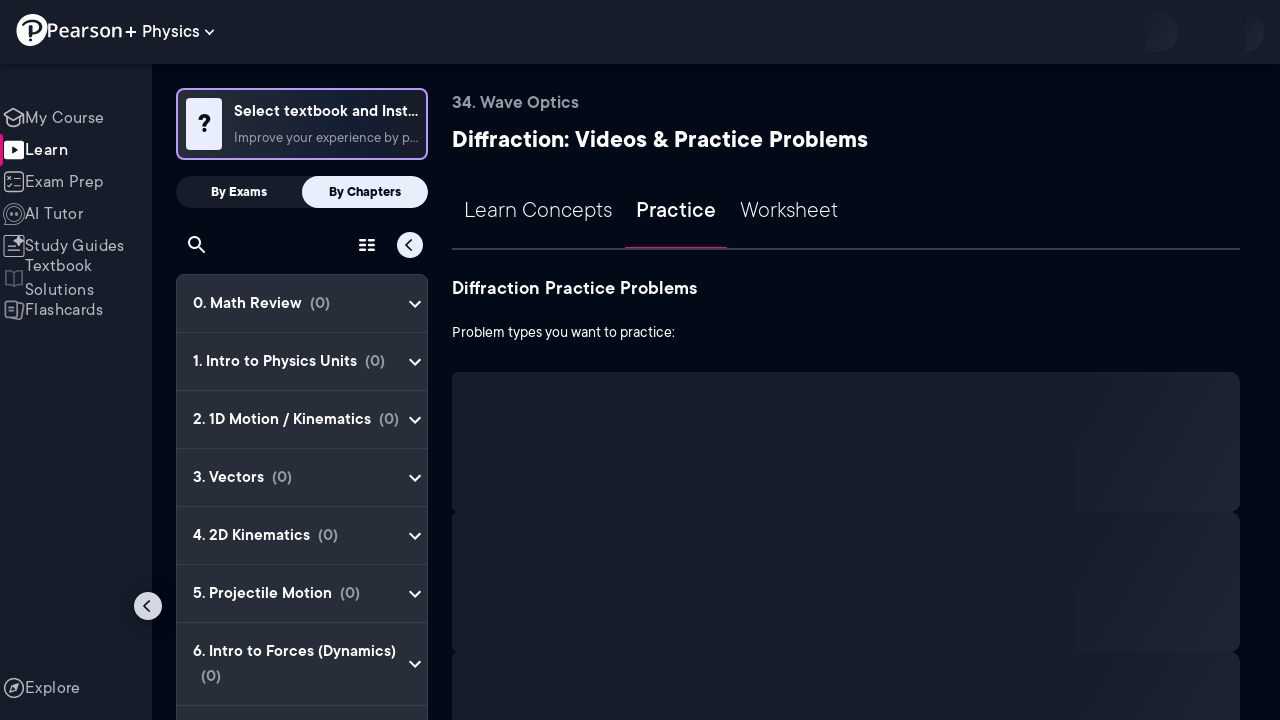

--- FILE ---
content_type: text/html; charset=utf-8
request_url: https://www.pearson.com/channels/physics/exam-prep/wave-optics/diffraction
body_size: 55296
content:
<!DOCTYPE html><html lang="en"><head><meta charSet="utf-8"/><meta property="og:type" content="website"/><meta name="viewport" content="width=device-width, initial-scale=1"/><meta name="theme-color" content="#000000"/><meta property="og:image" content="https://www.pearson.com/channels/channels-logo.jpg"/><meta property="twitter:card" content="summary_large_image"/><meta property="twitter:image" content="https://www.pearson.com/channels/channels-logo.jpg"/><title>Diffraction Practice Problems | Test Your Skills with Real Questions</title><meta property="og:title" content="Diffraction Practice Problems | Test Your Skills with Real Questions"/><meta property="twitter:title" content="Diffraction Practice Problems | Test Your Skills with Real Questions"/><meta name="description" content="Explore Diffraction with interactive practice questions. Get instant answer verification, watch video solutions, and gain a deeper understanding of this essential Physics topic."/><meta property="og:description" content="Explore Diffraction with interactive practice questions. Get instant answer verification, watch video solutions, and gain a deeper understanding of this essential Physics topic."/><meta property="twitter:description" content="Explore Diffraction with interactive practice questions. Get instant answer verification, watch video solutions, and gain a deeper understanding of this essential Physics topic."/><link rel="canonical" href="https://www.pearson.com/channels/physics/exam-prep/wave-optics/diffraction"/><meta property="og:url" content="https://www.pearson.com/channels/physics/exam-prep/wave-optics/diffraction"/><meta property="twitter:url" content="https://www.pearson.com/channels/physics/exam-prep/wave-optics/diffraction"/><meta name="next-head-count" content="16"/><meta name="emotion-insertion-point" content=""/><style data-emotion="mui b6nho2 awgou1 q7mezt 10w9fme r9sqo6 1j6t0eb 2xu61f 17do188 1eq0y3y qfpjl9 10r7ggg 1g801pg r7k176 t3p1a1 7mxrdu abqyn 15830to 9vd5ud 11fhglq 1sjqd0u xgb323 hf94ok 1cbf1l2">.mui-b6nho2{background-color:#161c29;color:#fefefe;-webkit-transition:box-shadow 300ms cubic-bezier(0.4, 0, 0.2, 1) 0ms;transition:box-shadow 300ms cubic-bezier(0.4, 0, 0.2, 1) 0ms;box-shadow:var(--Paper-shadow);background-image:var(--Paper-overlay);display:-webkit-box;display:-webkit-flex;display:-ms-flexbox;display:flex;-webkit-flex-direction:column;-ms-flex-direction:column;flex-direction:column;width:100%;box-sizing:border-box;-webkit-flex-shrink:0;-ms-flex-negative:0;flex-shrink:0;position:fixed;z-index:1100;top:0;left:auto;right:0;--AppBar-background:#90caf9;--AppBar-color:rgba(0, 0, 0, 0.87);}@media print{.mui-b6nho2{position:absolute;}}.mui-awgou1{position:relative;display:-webkit-box;display:-webkit-flex;display:-ms-flexbox;display:flex;-webkit-align-items:center;-webkit-box-align:center;-ms-flex-align:center;align-items:center;padding-left:16px;padding-right:16px;min-height:56px;}@media (min-width:600px){.mui-awgou1{padding-left:24px;padding-right:24px;}}@media (min-width:0px){@media (orientation: landscape){.mui-awgou1{min-height:48px;}}}@media (min-width:600px){.mui-awgou1{min-height:64px;}}.mui-q7mezt{-webkit-user-select:none;-moz-user-select:none;-ms-user-select:none;user-select:none;width:1em;height:1em;display:inline-block;-webkit-flex-shrink:0;-ms-flex-negative:0;flex-shrink:0;-webkit-transition:fill 200ms cubic-bezier(0.4, 0, 0.2, 1) 0ms;transition:fill 200ms cubic-bezier(0.4, 0, 0.2, 1) 0ms;fill:currentColor;font-size:1.5rem;}.mui-10w9fme{margin:0;-webkit-flex-shrink:0;-ms-flex-negative:0;flex-shrink:0;border-width:0;border-style:solid;border-color:#2d374a;border-bottom-width:thin;}.mui-r9sqo6{display:-webkit-inline-box;display:-webkit-inline-flex;display:-ms-inline-flexbox;display:inline-flex;-webkit-align-items:center;-webkit-box-align:center;-ms-flex-align:center;align-items:center;-webkit-box-pack:center;-ms-flex-pack:center;-webkit-justify-content:center;justify-content:center;position:relative;box-sizing:border-box;-webkit-tap-highlight-color:transparent;background-color:transparent;outline:0;border:0;margin:0;border-radius:0;padding:0;cursor:pointer;-webkit-user-select:none;-moz-user-select:none;-ms-user-select:none;user-select:none;vertical-align:middle;-moz-appearance:none;-webkit-appearance:none;-webkit-text-decoration:none;text-decoration:none;color:inherit;text-align:center;-webkit-flex:0 0 auto;-ms-flex:0 0 auto;flex:0 0 auto;font-size:1.5rem;padding:8px;border-radius:50%;color:#fff;-webkit-transition:background-color 150ms cubic-bezier(0.4, 0, 0.2, 1) 0ms;transition:background-color 150ms cubic-bezier(0.4, 0, 0.2, 1) 0ms;padding:5px;font-size:1.125rem;}.mui-r9sqo6::-moz-focus-inner{border-style:none;}.mui-r9sqo6.Mui-disabled{pointer-events:none;cursor:default;}@media print{.mui-r9sqo6{-webkit-print-color-adjust:exact;color-adjust:exact;}}.mui-r9sqo6.Mui-disabled{background-color:transparent;color:rgba(255, 255, 255, 0.3);}.mui-r9sqo6.MuiIconButton-loading{color:transparent;}.mui-r9sqo6:hover{background-color:transparent;}.mui-r9sqo6:focus-visible{outline:2px solid var(--Text-darkTheme--Default);outline-offset:2px;}.mui-1j6t0eb{overflow:hidden;min-height:48px;-webkit-overflow-scrolling:touch;display:-webkit-box;display:-webkit-flex;display:-ms-flexbox;display:flex;color:var(--Text-darkTheme--Default);}@media (max-width:599.95px){.mui-1j6t0eb .MuiTabs-scrollButtons{display:none;}}.mui-1j6t0eb .MuiTab-root{padding:16px 12px;}.mui-2xu61f{position:relative;display:inline-block;-webkit-flex:1 1 auto;-ms-flex:1 1 auto;flex:1 1 auto;white-space:nowrap;overflow-x:hidden;width:100%;}.mui-17do188{display:-webkit-box;display:-webkit-flex;display:-ms-flexbox;display:flex;}.mui-1eq0y3y{display:-webkit-inline-box;display:-webkit-inline-flex;display:-ms-inline-flexbox;display:inline-flex;-webkit-align-items:center;-webkit-box-align:center;-ms-flex-align:center;align-items:center;-webkit-box-pack:center;-ms-flex-pack:center;-webkit-justify-content:center;justify-content:center;position:relative;box-sizing:border-box;-webkit-tap-highlight-color:transparent;background-color:transparent;outline:0;border:0;margin:0;border-radius:0;padding:0;cursor:pointer;-webkit-user-select:none;-moz-user-select:none;-ms-user-select:none;user-select:none;vertical-align:middle;-moz-appearance:none;-webkit-appearance:none;-webkit-text-decoration:none;text-decoration:none;color:inherit;font-family:TT Commons;font-weight:500;font-size:0.875rem;line-height:1.25;text-transform:uppercase;max-width:360px;min-width:90px;position:relative;min-height:48px;-webkit-flex-shrink:0;-ms-flex-negative:0;flex-shrink:0;padding:12px 16px;overflow:hidden;white-space:normal;text-align:center;-webkit-flex-direction:column;-ms-flex-direction:column;flex-direction:column;color:rgba(255, 255, 255, 0.7);font-size:24px;text-transform:none;padding:16px 12px;}.mui-1eq0y3y::-moz-focus-inner{border-style:none;}.mui-1eq0y3y.Mui-disabled{pointer-events:none;cursor:default;}@media print{.mui-1eq0y3y{-webkit-print-color-adjust:exact;color-adjust:exact;}}.mui-1eq0y3y.Mui-selected{color:#90caf9;}.mui-1eq0y3y.Mui-disabled{color:rgba(255, 255, 255, 0.5);}.mui-1eq0y3y.Mui-selected{font-weight:700;}.mui-qfpjl9{position:absolute;height:2px;bottom:0;width:100%;-webkit-transition:all 300ms cubic-bezier(0.4, 0, 0.2, 1) 0ms;transition:all 300ms cubic-bezier(0.4, 0, 0.2, 1) 0ms;background-color:#90caf9;background-color:var(--Base-Brand-Primary);height:3px;border-radius:4px 4px 0 0;}.mui-10r7ggg{list-style:none;margin:0;padding:0;position:relative;-webkit-align-self:stretch;-ms-flex-item-align:stretch;align-self:stretch;box-sizing:border-box;width:100%;background-color:var(--background-dark-theme-bg-level-2);border-radius:8px;border:1px solid var(--Border-darkTheme--border);overflow-x:hidden;}.mui-10r7ggg::-webkit-scrollbar-button{display:none;}.mui-10r7ggg::-webkit-scrollbar{width:8px;}.mui-10r7ggg::-webkit-scrollbar-thumb{width:8px;background:var(--Swatch-Light-900);border-radius:20px;visibility:hidden;}.mui-10r7ggg:hover::-webkit-scrollbar-thumb{visibility:visible;}.mui-1g801pg{display:-webkit-box;display:-webkit-flex;display:-ms-flexbox;display:flex;-webkit-box-pack:start;-ms-flex-pack:start;-webkit-justify-content:flex-start;justify-content:flex-start;-webkit-align-items:center;-webkit-box-align:center;-ms-flex-align:center;align-items:center;position:relative;-webkit-text-decoration:none;text-decoration:none;width:100%;box-sizing:border-box;text-align:left;border-bottom:1px solid #2d374a;-webkit-background-clip:padding-box;background-clip:padding-box;padding-top:12px;padding-bottom:12px;border-color:#2d374a;}.mui-r7k176{display:-webkit-inline-box;display:-webkit-inline-flex;display:-ms-inline-flexbox;display:inline-flex;-webkit-align-items:center;-webkit-box-align:center;-ms-flex-align:center;align-items:center;-webkit-box-pack:center;-ms-flex-pack:center;-webkit-justify-content:center;justify-content:center;position:relative;box-sizing:border-box;-webkit-tap-highlight-color:transparent;background-color:transparent;outline:0;border:0;margin:0;border-radius:0;padding:0;cursor:pointer;-webkit-user-select:none;-moz-user-select:none;-ms-user-select:none;user-select:none;vertical-align:middle;-moz-appearance:none;-webkit-appearance:none;-webkit-text-decoration:none;text-decoration:none;color:inherit;display:-webkit-box;display:-webkit-flex;display:-ms-flexbox;display:flex;-webkit-box-flex:1;-webkit-flex-grow:1;-ms-flex-positive:1;flex-grow:1;-webkit-box-pack:start;-ms-flex-pack:start;-webkit-justify-content:flex-start;justify-content:flex-start;-webkit-align-items:center;-webkit-box-align:center;-ms-flex-align:center;align-items:center;position:relative;-webkit-text-decoration:none;text-decoration:none;min-width:0;box-sizing:border-box;text-align:left;padding-top:8px;padding-bottom:8px;-webkit-transition:background-color 150ms cubic-bezier(0.4, 0, 0.2, 1) 0ms;transition:background-color 150ms cubic-bezier(0.4, 0, 0.2, 1) 0ms;padding:0 0 0 16px!important;}.mui-r7k176::-moz-focus-inner{border-style:none;}.mui-r7k176.Mui-disabled{pointer-events:none;cursor:default;}@media print{.mui-r7k176{-webkit-print-color-adjust:exact;color-adjust:exact;}}.mui-r7k176:hover{-webkit-text-decoration:none;text-decoration:none;background-color:rgba(255, 255, 255, 0.08);}@media (hover: none){.mui-r7k176:hover{background-color:transparent;}}.mui-r7k176.Mui-selected{background-color:rgba(144, 202, 249, 0.16);}.mui-r7k176.Mui-selected.Mui-focusVisible{background-color:rgba(144, 202, 249, 0.28);}.mui-r7k176.Mui-selected:hover{background-color:rgba(144, 202, 249, 0.24);}@media (hover: none){.mui-r7k176.Mui-selected:hover{background-color:rgba(144, 202, 249, 0.16);}}.mui-r7k176.Mui-focusVisible{background-color:rgba(255, 255, 255, 0.12);}.mui-r7k176.Mui-disabled{opacity:0.38;}.mui-r7k176:hover{background-color:transparent;}.mui-r7k176.Mui-selected{background-color:transparent;}.mui-r7k176.Mui-selected:hover{background-color:transparent;}.mui-t3p1a1{-webkit-flex:1 1 auto;-ms-flex:1 1 auto;flex:1 1 auto;min-width:0;margin-top:4px;margin-bottom:4px;}.MuiTypography-root:where(.mui-t3p1a1 .MuiListItemText-primary){display:block;}.MuiTypography-root:where(.mui-t3p1a1 .MuiListItemText-secondary){display:block;}.mui-7mxrdu{display:-webkit-inline-box;display:-webkit-inline-flex;display:-ms-inline-flexbox;display:inline-flex;-webkit-align-items:center;-webkit-box-align:center;-ms-flex-align:center;align-items:center;-webkit-box-pack:center;-ms-flex-pack:center;-webkit-justify-content:center;justify-content:center;position:relative;box-sizing:border-box;-webkit-tap-highlight-color:transparent;background-color:transparent;outline:0;border:0;margin:0;border-radius:0;padding:0;cursor:pointer;-webkit-user-select:none;-moz-user-select:none;-ms-user-select:none;user-select:none;vertical-align:middle;-moz-appearance:none;-webkit-appearance:none;-webkit-text-decoration:none;text-decoration:none;color:inherit;font-family:TT Commons;font-weight:500;font-size:0.875rem;line-height:1.75;text-transform:uppercase;min-width:64px;padding:6px 16px;border:0;border-radius:4px;-webkit-transition:background-color 250ms cubic-bezier(0.4, 0, 0.2, 1) 0ms,box-shadow 250ms cubic-bezier(0.4, 0, 0.2, 1) 0ms,border-color 250ms cubic-bezier(0.4, 0, 0.2, 1) 0ms,color 250ms cubic-bezier(0.4, 0, 0.2, 1) 0ms;transition:background-color 250ms cubic-bezier(0.4, 0, 0.2, 1) 0ms,box-shadow 250ms cubic-bezier(0.4, 0, 0.2, 1) 0ms,border-color 250ms cubic-bezier(0.4, 0, 0.2, 1) 0ms,color 250ms cubic-bezier(0.4, 0, 0.2, 1) 0ms;padding:6px 8px;color:var(--variant-textColor);background-color:var(--variant-textBg);--variant-textColor:#90caf9;--variant-outlinedColor:#90caf9;--variant-outlinedBorder:rgba(144, 202, 249, 0.5);--variant-containedColor:rgba(0, 0, 0, 0.87);--variant-containedBg:#90caf9;padding:4px 5px;font-size:0.8125rem;box-shadow:none;-webkit-transition:background-color 250ms cubic-bezier(0.4, 0, 0.2, 1) 0ms,box-shadow 250ms cubic-bezier(0.4, 0, 0.2, 1) 0ms,border-color 250ms cubic-bezier(0.4, 0, 0.2, 1) 0ms;transition:background-color 250ms cubic-bezier(0.4, 0, 0.2, 1) 0ms,box-shadow 250ms cubic-bezier(0.4, 0, 0.2, 1) 0ms,border-color 250ms cubic-bezier(0.4, 0, 0.2, 1) 0ms;text-transform:none;}.mui-7mxrdu::-moz-focus-inner{border-style:none;}.mui-7mxrdu.Mui-disabled{pointer-events:none;cursor:default;}@media print{.mui-7mxrdu{-webkit-print-color-adjust:exact;color-adjust:exact;}}.mui-7mxrdu:hover{-webkit-text-decoration:none;text-decoration:none;}.mui-7mxrdu.Mui-disabled{color:rgba(255, 255, 255, 0.3);}@media (hover: hover){.mui-7mxrdu:hover{--variant-containedBg:#42a5f5;--variant-textBg:rgba(144, 202, 249, 0.08);--variant-outlinedBorder:#90caf9;--variant-outlinedBg:rgba(144, 202, 249, 0.08);}}.mui-7mxrdu:hover{box-shadow:none;}.mui-7mxrdu.Mui-focusVisible{box-shadow:none;}.mui-7mxrdu:active{box-shadow:none;}.mui-7mxrdu.Mui-disabled{box-shadow:none;}.mui-7mxrdu.MuiButton-loading{color:transparent;}.mui-abqyn{height:0;overflow:hidden;-webkit-transition:height 300ms cubic-bezier(0.4, 0, 0.2, 1) 0ms;transition:height 300ms cubic-bezier(0.4, 0, 0.2, 1) 0ms;visibility:hidden;}.mui-15830to{display:-webkit-box;display:-webkit-flex;display:-ms-flexbox;display:flex;width:100%;}.mui-9vd5ud{width:100%;}.mui-11fhglq{list-style:none;margin:0;padding:0;position:relative;}.mui-1sjqd0u{display:-webkit-box;display:-webkit-flex;display:-ms-flexbox;display:flex;-webkit-box-pack:start;-ms-flex-pack:start;-webkit-justify-content:flex-start;justify-content:flex-start;-webkit-align-items:center;-webkit-box-align:center;-ms-flex-align:center;align-items:center;position:relative;-webkit-text-decoration:none;text-decoration:none;width:100%;box-sizing:border-box;text-align:left;border-bottom:1px solid #2d374a;-webkit-background-clip:padding-box;background-clip:padding-box;padding-top:12px;padding-bottom:12px;border-color:#2d374a;position:relative;}.mui-xgb323{display:-webkit-inline-box;display:-webkit-inline-flex;display:-ms-inline-flexbox;display:inline-flex;-webkit-align-items:center;-webkit-box-align:center;-ms-flex-align:center;align-items:center;-webkit-box-pack:center;-ms-flex-pack:center;-webkit-justify-content:center;justify-content:center;position:relative;box-sizing:border-box;-webkit-tap-highlight-color:transparent;background-color:transparent;outline:0;border:0;margin:0;border-radius:0;padding:0;cursor:pointer;-webkit-user-select:none;-moz-user-select:none;-ms-user-select:none;user-select:none;vertical-align:middle;-moz-appearance:none;-webkit-appearance:none;-webkit-text-decoration:none;text-decoration:none;color:inherit;display:-webkit-box;display:-webkit-flex;display:-ms-flexbox;display:flex;-webkit-box-flex:1;-webkit-flex-grow:1;-ms-flex-positive:1;flex-grow:1;-webkit-box-pack:start;-ms-flex-pack:start;-webkit-justify-content:flex-start;justify-content:flex-start;-webkit-align-items:center;-webkit-box-align:center;-ms-flex-align:center;align-items:center;position:relative;-webkit-text-decoration:none;text-decoration:none;min-width:0;box-sizing:border-box;text-align:left;padding-top:8px;padding-bottom:8px;-webkit-transition:background-color 150ms cubic-bezier(0.4, 0, 0.2, 1) 0ms;transition:background-color 150ms cubic-bezier(0.4, 0, 0.2, 1) 0ms;padding:0px;}.mui-xgb323::-moz-focus-inner{border-style:none;}.mui-xgb323.Mui-disabled{pointer-events:none;cursor:default;}@media print{.mui-xgb323{-webkit-print-color-adjust:exact;color-adjust:exact;}}.mui-xgb323:hover{-webkit-text-decoration:none;text-decoration:none;background-color:rgba(255, 255, 255, 0.08);}@media (hover: none){.mui-xgb323:hover{background-color:transparent;}}.mui-xgb323.Mui-selected{background-color:rgba(144, 202, 249, 0.16);}.mui-xgb323.Mui-selected.Mui-focusVisible{background-color:rgba(144, 202, 249, 0.28);}.mui-xgb323.Mui-selected:hover{background-color:rgba(144, 202, 249, 0.24);}@media (hover: none){.mui-xgb323.Mui-selected:hover{background-color:rgba(144, 202, 249, 0.16);}}.mui-xgb323.Mui-focusVisible{background-color:rgba(255, 255, 255, 0.12);}.mui-xgb323.Mui-disabled{opacity:0.38;}.mui-xgb323:hover{background-color:transparent;}.mui-xgb323.Mui-selected{background-color:transparent;}.mui-xgb323.Mui-selected:hover{background-color:transparent;}.mui-hf94ok{-webkit-flex:1 1 auto;-ms-flex:1 1 auto;flex:1 1 auto;min-width:0;margin-top:4px;margin-bottom:4px;padding-left:56px;padding-left:24px;}.MuiTypography-root:where(.mui-hf94ok .MuiListItemText-primary){display:block;}.MuiTypography-root:where(.mui-hf94ok .MuiListItemText-secondary){display:block;}.mui-1cbf1l2{height:0;overflow:hidden;-webkit-transition:height 300ms cubic-bezier(0.4, 0, 0.2, 1) 0ms;transition:height 300ms cubic-bezier(0.4, 0, 0.2, 1) 0ms;height:auto;overflow:visible;}</style><link rel="icon" href="https://www.pearson.com/etc/designs/global-store/pearsonplus/favicon.ico"/><link rel="shortcut icon" href="https://www.pearson.com/etc/designs/global-store/pearsonplus/favicon.ico"/><link rel="apple-touch-icon" href="/logo192.png"/><link rel="preload" as="script" href="https://www.pearson.com/assets/ea894bc049167f794e266452faa1fa11422373f0727"/><link rel="preload" href="https://static.studychannel.pearsonprd.tech/fonts/tt-commons.css" as="style"/><link rel="stylesheet" href="https://static.studychannel.pearsonprd.tech/fonts/tt-commons.css"/><link rel="preload" href="/channels/_next/static/css/662d22eba9c66389.css" as="style"/><link rel="stylesheet" href="/channels/_next/static/css/662d22eba9c66389.css" data-n-g=""/><link rel="preload" href="/channels/_next/static/css/b4813fa38d5a3705.css" as="style"/><link rel="stylesheet" href="/channels/_next/static/css/b4813fa38d5a3705.css" data-n-p=""/><link rel="preload" href="/channels/_next/static/css/105a4832be464467.css" as="style"/><link rel="stylesheet" href="/channels/_next/static/css/105a4832be464467.css" data-n-p=""/><link rel="preload" href="/channels/_next/static/css/0d0e59d9465fc19d.css" as="style"/><link rel="stylesheet" href="/channels/_next/static/css/0d0e59d9465fc19d.css" data-n-p=""/><link rel="preload" href="/channels/_next/static/css/0ef4c8b5652dcf87.css" as="style"/><link rel="stylesheet" href="/channels/_next/static/css/0ef4c8b5652dcf87.css" data-n-p=""/><link rel="preload" href="/channels/_next/static/css/5fb82a48424bfd07.css" as="style"/><link rel="stylesheet" href="/channels/_next/static/css/5fb82a48424bfd07.css" data-n-p=""/><link rel="preload" href="/channels/_next/static/css/c291adea0d1b141a.css" as="style"/><link rel="stylesheet" href="/channels/_next/static/css/c291adea0d1b141a.css" data-n-p=""/><noscript data-n-css=""></noscript><script type="text/javascript" src="https://www.pearson.com/assets/ea894bc049167f794e266452faa1fa11422373f0727"  ></script><script defer="" nomodule="" src="/channels/_next/static/chunks/polyfills-42372ed130431b0a.js"></script><script src="/channels/_next/static/chunks/webpack-f1f34fd8af64dbf9.js" defer=""></script><script src="/channels/_next/static/chunks/framework-945b357d4a851f4b.js" defer=""></script><script src="/channels/_next/static/chunks/main-1da665e70e46b984.js" defer=""></script><script src="/channels/_next/static/chunks/pages/_app-88433603c7ba56d7.js" defer=""></script><script src="/channels/_next/static/chunks/9353-8825306d3ae48c9f.js" defer=""></script><script src="/channels/_next/static/chunks/2812-a9da497961ace24d.js" defer=""></script><script src="/channels/_next/static/chunks/2515-f5152e1069ade688.js" defer=""></script><script src="/channels/_next/static/chunks/1218-2c9e2d50d557f6c9.js" defer=""></script><script src="/channels/_next/static/chunks/9470-503b15789f1f9275.js" defer=""></script><script src="/channels/_next/static/chunks/3075-f6a768ecbd8e2778.js" defer=""></script><script src="/channels/_next/static/chunks/4859-0c0a5402c9c8cf40.js" defer=""></script><script src="/channels/_next/static/chunks/8738-1d90454d6c3295da.js" defer=""></script><script src="/channels/_next/static/chunks/6009-f9c0f77c1d9363c4.js" defer=""></script><script src="/channels/_next/static/chunks/4496-c861fcdcf53199ab.js" defer=""></script><script src="/channels/_next/static/chunks/1187-046afd4f13d1e02f.js" defer=""></script><script src="/channels/_next/static/chunks/9332-c2ce3def78ccfc70.js" defer=""></script><script src="/channels/_next/static/chunks/7817-d06ef51e48469b38.js" defer=""></script><script src="/channels/_next/static/chunks/5977-8dab3b1a1ad109e5.js" defer=""></script><script src="/channels/_next/static/chunks/6444-ff128e3f436bd0af.js" defer=""></script><script src="/channels/_next/static/chunks/7921-2de4528359360c00.js" defer=""></script><script src="/channels/_next/static/chunks/4956-cb47dfe5ab00654d.js" defer=""></script><script src="/channels/_next/static/chunks/1718-3dc71fdcbf699009.js" defer=""></script><script src="/channels/_next/static/chunks/pages/%5BcourseId%5D/exam-prep/%5BchapterSeoUrl%5D/%5BtopicSeoUrl%5D-4220532412ae95c0.js" defer=""></script><script src="/channels/_next/static/p9NMlnJz4sR4sl7XiAnuy/_buildManifest.js" defer=""></script><script src="/channels/_next/static/p9NMlnJz4sR4sl7XiAnuy/_ssgManifest.js" defer=""></script>
                              <script>!function(e){var n="https://s.go-mpulse.net/boomerang/";if("False"=="True")e.BOOMR_config=e.BOOMR_config||{},e.BOOMR_config.PageParams=e.BOOMR_config.PageParams||{},e.BOOMR_config.PageParams.pci=!0,n="https://s2.go-mpulse.net/boomerang/";if(window.BOOMR_API_key="XCNNJ-G8PCV-U855W-LP259-ULUSU",function(){function e(){if(!r){var e=document.createElement("script");e.id="boomr-scr-as",e.src=window.BOOMR.url,e.async=!0,o.appendChild(e),r=!0}}function t(e){r=!0;var n,t,a,i,d=document,O=window;if(window.BOOMR.snippetMethod=e?"if":"i",t=function(e,n){var t=d.createElement("script");t.id=n||"boomr-if-as",t.src=window.BOOMR.url,BOOMR_lstart=(new Date).getTime(),e=e||d.body,e.appendChild(t)},!window.addEventListener&&window.attachEvent&&navigator.userAgent.match(/MSIE [67]\./))return window.BOOMR.snippetMethod="s",void t(o,"boomr-async");a=document.createElement("IFRAME"),a.src="about:blank",a.title="",a.role="presentation",a.loading="eager",i=(a.frameElement||a).style,i.width=0,i.height=0,i.border=0,i.display="none",o.appendChild(a);try{O=a.contentWindow,d=O.document.open()}catch(_){n=document.domain,a.src="javascript:var d=document.open();d.domain='"+n+"';void 0;",O=a.contentWindow,d=O.document.open()}if(n)d._boomrl=function(){this.domain=n,t()},d.write("<bo"+"dy onload='document._boomrl();'>");else if(O._boomrl=function(){t()},O.addEventListener)O.addEventListener("load",O._boomrl,!1);else if(O.attachEvent)O.attachEvent("onload",O._boomrl);d.close()}function a(e){window.BOOMR_onload=e&&e.timeStamp||(new Date).getTime()}if(!window.BOOMR||!window.BOOMR.version&&!window.BOOMR.snippetExecuted){window.BOOMR=window.BOOMR||{},window.BOOMR.snippetStart=(new Date).getTime(),window.BOOMR.snippetExecuted=!0,window.BOOMR.snippetVersion=14,window.BOOMR.url=n+"XCNNJ-G8PCV-U855W-LP259-ULUSU";var i=document.currentScript||document.getElementsByTagName("script")[0],o=i.parentNode,r=!1,d=document.createElement("link");if(d.relList&&"function"==typeof d.relList.supports&&d.relList.supports("preload")&&"as"in d)window.BOOMR.snippetMethod="p",d.href=window.BOOMR.url,d.rel="preload",d.as="script",d.addEventListener("load",e),d.addEventListener("error",function(){t(!0)}),setTimeout(function(){if(!r)t(!0)},3e3),BOOMR_lstart=(new Date).getTime(),o.appendChild(d);else t(!1);if(window.addEventListener)window.addEventListener("load",a,!1);else if(window.attachEvent)window.attachEvent("onload",a)}}(),"".length>0)if(e&&"performance"in e&&e.performance&&"function"==typeof e.performance.setResourceTimingBufferSize)e.performance.setResourceTimingBufferSize();!function(){if(BOOMR=e.BOOMR||{},BOOMR.plugins=BOOMR.plugins||{},!BOOMR.plugins.AK){var n=""=="true"?1:0,t="",a="cloxhpqxge7222lwmdyq-f-9ef3c4dea-clientnsv4-s.akamaihd.net",i="false"=="true"?2:1,o={"ak.v":"39","ak.cp":"1904824","ak.ai":parseInt("503985",10),"ak.ol":"0","ak.cr":8,"ak.ipv":4,"ak.proto":"h2","ak.rid":"1208c95","ak.r":47376,"ak.a2":n,"ak.m":"x","ak.n":"essl","ak.bpcip":"18.221.115.0","ak.cport":37134,"ak.gh":"23.200.85.100","ak.quicv":"","ak.tlsv":"tls1.3","ak.0rtt":"","ak.0rtt.ed":"","ak.csrc":"-","ak.acc":"","ak.t":"1769365745","ak.ak":"hOBiQwZUYzCg5VSAfCLimQ==JVzZcm8HGsTT6Ig7qzFPo+A2I/gUJxNZTesSe9/1pLWdg2L2dEJZwQ6lvIyu3v4GFOa6izOEV4u5Gsd3M1cpM9E+Neom2cihG4GTD/MAht8TDIKLTocQBW9GvnEaUkzm4oaYKsKLREh8v3M/AptdgK9S8ZECFiQcQG1uTEoVrPJa8q+ePT3vN0UQWq+zVmhKp3qWPapRv7Ess3RsxqKUJXwmXOpBjE5NQRksZifmw32OXLbqradqxhVJsU920goeDdoZ56YvBV46L0SEzMIrJZK8KVQDpTfaQgiaO/NTHuPIlEt+s5xHdBJbdrZhm+GoMHxFRGGQr8NuumjBpYUmSC09s+JoagIMzlyjR9c4O34o99uihRSiMnvkg836sqC/sfBkx7Hc+aAkrq4Eo2Dt7rmgSCme6+/i3KQDHCy7yLU=","ak.pv":"177","ak.dpoabenc":"","ak.tf":i};if(""!==t)o["ak.ruds"]=t;var r={i:!1,av:function(n){var t="http.initiator";if(n&&(!n[t]||"spa_hard"===n[t]))o["ak.feo"]=void 0!==e.aFeoApplied?1:0,BOOMR.addVar(o)},rv:function(){var e=["ak.bpcip","ak.cport","ak.cr","ak.csrc","ak.gh","ak.ipv","ak.m","ak.n","ak.ol","ak.proto","ak.quicv","ak.tlsv","ak.0rtt","ak.0rtt.ed","ak.r","ak.acc","ak.t","ak.tf"];BOOMR.removeVar(e)}};BOOMR.plugins.AK={akVars:o,akDNSPreFetchDomain:a,init:function(){if(!r.i){var e=BOOMR.subscribe;e("before_beacon",r.av,null,null),e("onbeacon",r.rv,null,null),r.i=!0}return this},is_complete:function(){return!0}}}}()}(window);</script></head><body class="study-theme-dark"><div id="__next"><div id="root"><a class="PUOR6p" href="#main-content-starts">Skip to main content</a><div class="S_xlzd"><header class="MuiPaper-root MuiPaper-elevation MuiPaper-elevation4 MuiAppBar-root MuiAppBar-colorPrimary MuiAppBar-positionFixed _9lQJQ_ mui-fixed mui-b6nho2" id="mainHeader" style="--Paper-shadow:0px 2px 4px -1px rgba(0,0,0,0.2),0px 4px 5px 0px rgba(0,0,0,0.14),0px 1px 10px 0px rgba(0,0,0,0.12);--Paper-overlay:linear-gradient(rgba(255, 255, 255, 0.092), rgba(255, 255, 255, 0.092))"><div class="MuiToolbar-root MuiToolbar-gutters MuiToolbar-regular v_I_em mui-awgou1"><div><a href="https://www.pearson.com/en-us/pearsonplus.html" class="w9JKWE" tabindex="0" role="button"><img src="/channels/images/PearsonLogo.svg" class="WN5pdq" alt="Pearson+ Logo" width="32" height="32"/><img role="presentation" src="/channels/images/PearsonLogoText.svg" class="RKsB3s" alt="Pearson+ Logo" width="88" height="18"/></a></div><button id=":R16al3l96:" class="gdM_Ks" aria-expanded="false" aria-controls="channelsModal"><p class="aVkELG">Physics</p><svg class="MuiSvgIcon-root MuiSvgIcon-fontSizeMedium _4PuOGb mui-q7mezt" focusable="false" aria-hidden="true" viewBox="0 0 24 24"><path d="M7.41 8.59 12 13.17l4.59-4.58L18 10l-6 6-6-6z"></path></svg></button><div class="ZPRem8"><div class="JRTxfl"><div class="ZeKf_n vDS8QF"><div class="S0a0BQ" style="width:100%;height:100%"><span></span></div></div><div class="ZeKf_n"><div class="S0a0BQ" style="width:100%;height:100%"><span></span></div></div></div></div></div></header><div class="mL_aZ_"><div style="top:58px" class="IHblgN"><nav aria-label="channel" class="K2kWMu"><div role="list" class="V4mDev"><span role="listitem" class="_7BFWe2" data-coachmark="{&quot;position&quot;:&quot;bottom&quot;,&quot;offset&quot;:[0,10],&quot;step&quot;:1,&quot;label&quot;:&quot;My Course&quot;,&quot;text&quot;:&quot;Create a personalized study plan and get recommended content.&quot;}"><a class="vUU_gl" href="/channels/physics"><span>My Course</span></a></span><span role="listitem" class="_7BFWe2 J_b8mp" data-coachmark="{&quot;position&quot;:&quot;bottom&quot;,&quot;offset&quot;:[0,10],&quot;step&quot;:2,&quot;label&quot;:&quot;Learn&quot;,&quot;text&quot;:&quot;Watch bite-sized video lessons by world-class instructors.&quot;}"><a aria-current="page" class="vUU_gl" href="/channels/physics/learn/patrick/math-review/math-review"><span>Learn</span></a></span><span role="listitem" class="_7BFWe2" data-coachmark="{&quot;position&quot;:&quot;bottom&quot;,&quot;offset&quot;:[0,10],&quot;step&quot;:3,&quot;label&quot;:&quot;Exam Prep&quot;,&quot;text&quot;:&quot;Prepare for your exams with custom practice sets.&quot;}"><a class="vUU_gl" href="/channels/physics/exam-prep"><span>Exam Prep</span></a></span><span role="listitem" class="_7BFWe2" data-coachmark="{&quot;position&quot;:&quot;bottom&quot;,&quot;offset&quot;:[0,10],&quot;step&quot;:4,&quot;label&quot;:&quot;AI Tutor&quot;,&quot;text&quot;:&quot;Get unstuck with our trusted AI tutor.&quot;}"><a class="vUU_gl" href="/channels/physics/ai-tutor"><span>AI Tutor</span></a></span><span role="listitem" class="_7BFWe2" data-coachmark="{&quot;position&quot;:&quot;bottom&quot;,&quot;offset&quot;:[0,10],&quot;step&quot;:5,&quot;label&quot;:&quot;Study Guides&quot;,&quot;text&quot;:&quot;Transform your notes into study guides, flashcards, and practice problems.&quot;}"><a class="vUU_gl" href="/channels/physics/study-guides"><span>Study Guides</span></a></span><span role="listitem" class="_7BFWe2"><a class="vUU_gl" href="/channels/physics/textbook-solutions"><span>Textbook Solutions</span></a></span><span role="listitem" class="_7BFWe2"><a class="vUU_gl" href="/channels/physics/flashcards"><span>Flashcards</span></a></span><span role="listitem" class="_7BFWe2"><a class="vUU_gl" href="/channels/physics/explore/math-review/math-review"><span>Explore</span></a></span><div aria-hidden="true" class="_3TfBic"></div></div></nav></div><div class="_9bHcpc"><nav aria-label="channel"><ul class="_51oDmM"><li class="_5AKkCe"><a class="P_CdIR" data-coachmark="{&quot;position&quot;:&quot;right&quot;,&quot;offset&quot;:[10,0],&quot;step&quot;:1,&quot;label&quot;:&quot;My Course&quot;,&quot;text&quot;:&quot;Create a personalized study plan and get recommended content.&quot;}" href="/channels/physics"><div class="_5qo0Fy"></div><div class="_2a6qYG" aria-label=""><img alt="" src="/channels/images/navigation/myCourseOutline.svg" height="22" width="22"/></div><span class="k78nyG">My Course</span></a></li><li class="MuiDivider-root MuiDivider-fullWidth _5AKkCe FU9xbf mui-10w9fme" role="none"></li><li class="_5AKkCe"><a aria-current="page" class="P_CdIR pRA8SF" data-coachmark="{&quot;position&quot;:&quot;right&quot;,&quot;offset&quot;:[10,0],&quot;step&quot;:2,&quot;label&quot;:&quot;Learn&quot;,&quot;text&quot;:&quot;Watch bite-sized video lessons by world-class instructors.&quot;}" href="/channels/physics/learn/patrick/math-review/math-review"><div class="_5qo0Fy pRA8SF"></div><div class="_2a6qYG" aria-label=""><img alt="" src="/channels/images/navigation/learnFilled.svg" height="22" width="22"/></div><span class="k78nyG">Learn</span></a></li><li class="_5AKkCe"><a class="P_CdIR" data-coachmark="{&quot;position&quot;:&quot;right&quot;,&quot;offset&quot;:[10,0],&quot;step&quot;:3,&quot;label&quot;:&quot;Exam Prep&quot;,&quot;text&quot;:&quot;Prepare for your exams with custom practice sets.&quot;}" href="/channels/physics/exam-prep"><div class="_5qo0Fy"></div><div class="_2a6qYG" aria-label=""><img alt="" src="/channels/images/navigation/examPrepOutline.svg" height="22" width="22"/></div><span class="k78nyG">Exam Prep</span></a></li><li class="_5AKkCe"><a class="P_CdIR" data-coachmark="{&quot;position&quot;:&quot;right&quot;,&quot;offset&quot;:[10,0],&quot;step&quot;:4,&quot;label&quot;:&quot;AI Tutor&quot;,&quot;text&quot;:&quot;Get unstuck with our trusted AI tutor.&quot;}" href="/channels/physics/ai-tutor"><div class="_5qo0Fy"></div><div class="_2a6qYG" aria-label=""><img alt="" src="/channels/images/navigation/hwHelpOutline.svg" height="22" width="22"/></div><span class="k78nyG">AI Tutor</span></a></li><li class="_5AKkCe"><a class="P_CdIR" data-coachmark="{&quot;position&quot;:&quot;right&quot;,&quot;offset&quot;:[10,0],&quot;step&quot;:5,&quot;label&quot;:&quot;Study Guides&quot;,&quot;text&quot;:&quot;Transform your notes into study guides, flashcards, and practice problems.&quot;}" href="/channels/physics/study-guides"><div class="_5qo0Fy"></div><div class="_2a6qYG" aria-label=""><img alt="" src="/channels/images/navigation/studyGuidesOutline.svg" height="22" width="22"/></div><span class="k78nyG">Study Guides</span></a></li><li class="_5AKkCe"><a class="P_CdIR" href="/channels/physics/textbook-solutions"><div class="_5qo0Fy"></div><div class="_2a6qYG" aria-label=""><img alt="" src="/channels/images/navigation/textbookSolutionsOutlined.svg" height="22" width="22"/></div><span class="k78nyG">Textbook Solutions</span></a></li><li class="_5AKkCe"><a class="P_CdIR" href="/channels/physics/flashcards"><div class="_5qo0Fy"></div><div class="_2a6qYG" aria-label=""><img alt="" src="/channels/images/navigation/flashcardsOutline.svg" height="22" width="22"/></div><span class="k78nyG">Flashcards</span></a></li><li class="MuiDivider-root MuiDivider-fullWidth _5AKkCe FU9xbf mui-10w9fme" role="none"></li><li class="_5AKkCe FPETun"><a class="P_CdIR" href="/channels/physics/explore/math-review/math-review"><div class="_5qo0Fy"></div><div class="_2a6qYG" aria-label=""><img alt="" src="/channels/images/navigation/exploreOutline.svg" height="22" width="22"/></div><span class="k78nyG">Explore</span></a></li></ul></nav><button class="MuiButtonBase-root MuiIconButton-root MuiIconButton-sizeSmall LOCt6o mui-r9sqo6" tabindex="0" type="button" aria-label="Hide navigation"><img src="/channels/images/navigation/collapseTOC.svg" alt="" width="18" height="18"/></button></div><div id="course-content-wrapper-id" class="pgk82m"><div class="KEaPyn"><div style="display:contents" data-a11y-owner="" data-a11y-owner-root-link=":R9jl96:-owner-state-owner-root" data-a11y-owner-root=":R9jl96:-owner-state-owner-root"><main id="main-content-starts"><div class="TpnSq9"><div class="k_2zu_"><div role="navigation" aria-labelledby=":R3pjl96:" class="vgBHcF"><div id="enrollment-cta-container" class="spmj5S"><div class="MLAyKF"><button type="button" class="wx_lJz" aria-describedby=":R2jpjl96:"><div class="_2mj4Qt">?</div><div class="jPqi12"><span class="evZoBg">Select textbook and Institution</span><p aria-hidden="true" id=":R2jpjl96:" class="VBhMg7" aria-label="Improve your experience by picking them">Improve your experience by picking them</p></div></button></div></div><div class="ySsP_0"><div class="MuiTabs-root coxQTK mui-1j6t0eb"><div style="overflow:hidden;margin-bottom:0" class="MuiTabs-scroller MuiTabs-fixed mui-2xu61f"><div aria-label="We&#x27;ve customized your video lessons playlist to align with your textbook material." role="tablist" class="MuiTabs-list MuiTabs-flexContainer mui-17do188"><button class="MuiButtonBase-root MuiTab-root MuiTab-textColorPrimary _43NMzq mui-1eq0y3y" tabindex="0" type="button" role="tab" aria-selected="false">By Exams</button><button class="MuiButtonBase-root MuiTab-root MuiTab-textColorPrimary Mui-selected _43NMzq mui-1eq0y3y" tabindex="1" type="button" role="tab" aria-selected="true">By Chapters<span class="MuiTabs-indicator mui-qfpjl9"></span></button></div></div></div><div class="TZ1E1a"><div class="WWiYz1"><span id=":R3pjl96:" class="jYFpyL">Table of contents</span><div role="search" aria-label="Table of contents"><button class="MuiButtonBase-root MuiIconButton-root MuiIconButton-sizeSmall VYV9Jq mui-r9sqo6" tabindex="0" type="button" aria-label="Search in the table of contents"><svg class="MuiSvgIcon-root MuiSvgIcon-fontSizeMedium Z74YDX mui-q7mezt" focusable="false" aria-hidden="true" viewBox="0 0 24 24"><path d="M15.5 14h-.79l-.28-.27C15.41 12.59 16 11.11 16 9.5 16 5.91 13.09 3 9.5 3S3 5.91 3 9.5 5.91 16 9.5 16c1.61 0 3.09-.59 4.23-1.57l.27.28v.79l5 4.99L20.49 19zm-6 0C7.01 14 5 11.99 5 9.5S7.01 5 9.5 5 14 7.01 14 9.5 11.99 14 9.5 14"></path></svg></button></div><div><button class="MuiButtonBase-root MuiIconButton-root MuiIconButton-sizeSmall vWd8R_ mui-r9sqo6" tabindex="0" type="button" aria-label="Table of contents" aria-haspopup="dialog"><img alt="" src="/channels/images/TableOfContents.svg" width="32" height="32"/></button><span class="lmvWS_"><button class="MuiButtonBase-root MuiIconButton-root MuiIconButton-sizeSmall RdE9vR mui-r9sqo6" tabindex="0" type="button" aria-label="Hide table of content"><img alt="" src="/channels/images/navigation/collapseTOC.svg" class="xOMMiY" width="18" height="18"/></button></span></div><div class="fHO2t9"><div aria-live="polite"><span></span></div></div></div></div><div class="nX_zyf ngqJLC" role="tabpanel" hidden=""><div class="tTqmMO"><div class="TauTnw"><a class="PUOR6p" href="#guided-main-content-starts">Skip topic navigation</a></div></div><div class="_64JqQb"><aside id="exam-prep-section" aria-labelledby=":R6bjpjl96:-exam-prep-banner-header" aria-describedby=":R6bjpjl96:-exam-prep-banner-description" class="_3pkJjA"><div class="cS37Sb"><div class="RveQg0"><h3 id=":R6bjpjl96:-exam-prep-banner-header" class="_5GkHuB">Prepare for your exams</h3><div id=":R6bjpjl96:-exam-prep-banner-description" class="BgY6ZV">Upload your syllabus and get recommendations on what to study and when. No syllabus? Sharing your exam schedule works too.</div></div><div class="vPbbnR"><button class="b2MwID _7kVomt iijuj4" id="upload-syllabus-btn"><span>Upload syllabus</span></button><div>or</div><button class="b2MwID _7kVomt rHnzx9"><span>Add exam schedule</span></button></div></div><picture><source srcSet=" /channels/images/examPrepBanner/examScheduleToc.webp 1x, /channels/images/examPrepBanner/examScheduleToc_2x.webp 2x, /channels/images/examPrepBanner/examScheduleToc_3x.webp 3x "/><img class="PPWozs" srcSet=" /channels/images/examPrepBanner/examScheduleToc.png 1x, /channels/images/examPrepBanner/examScheduleToc_2x.png 2x, /channels/images/examPrepBanner/examScheduleToc_3x.png 3x " src="/channels/images/examPrepBanner/examScheduleToc.png" alt=""/></picture></aside></div></div><div class="nX_zyf ngqJLC" role="tabpanel"><div class="cecjNj"><div class="ZcO5Ok"><a class="PUOR6p" href="#guided-main-content-starts">Skip topic navigation</a></div></div><ul class="MuiList-root mui-10r7ggg" aria-label="Course chapters"><li class="MuiListItem-root MuiListItem-divider NCgY3E mui-1g801pg"><div class="MuiButtonBase-root MuiListItemButton-root MuiListItemButton-root mui-r7k176" tabindex="0" role="button" aria-expanded="false" aria-controls=":R39vjpjl96:"><div class="MuiListItemText-root mui-t3p1a1"><div class="C8heh4"><div><div><span>0. Math Review</span><span class="stVea0">(<!-- -->0<!-- -->)</span></div><div hidden=""><button class="MuiButtonBase-root MuiButton-root MuiButton-text MuiButton-textPrimary MuiButton-sizeSmall MuiButton-textSizeSmall MuiButton-colorPrimary MuiButton-disableElevation MuiButton-root MuiButton-text MuiButton-textPrimary MuiButton-sizeSmall MuiButton-textSizeSmall MuiButton-colorPrimary MuiButton-disableElevation n62TL9 mui-7mxrdu" tabindex="0" type="button" id=":R39vjpjl96H1:">Chapter worksheet<img class="eCVPU_" src="/channels/images/primaryDownloadIcon.svg" alt=""/><img class="_3_aoI5" src="/channels/images/primaryDownloadIconHover.svg" alt=""/></button></div></div><svg class="MuiSvgIcon-root MuiSvgIcon-fontSizeMedium mui-q7mezt" focusable="false" aria-hidden="true" viewBox="0 0 24 24"><path d="M16.59 8.59 12 13.17 7.41 8.59 6 10l6 6 6-6z"></path></svg></div></div></div><div aria-owns=":R39vjpjl96H1: :R39vjpjl96H2:"></div></li><div style="min-height:0px" class="MuiCollapse-root MuiCollapse-vertical MuiCollapse-hidden mui-abqyn"><div class="MuiCollapse-wrapper MuiCollapse-vertical mui-15830to"><div class="MuiCollapse-wrapperInner MuiCollapse-vertical mui-9vd5ud"><ul class="MuiList-root zR8RVK mui-11fhglq" aria-label="0. Math Review chapter topics" id=":R39vjpjl96:"><li class="MuiListItem-root MuiListItem-divider oWIqzb mui-1sjqd0u"><a class="MuiButtonBase-root MuiListItemButton-root MuiListItemButton-root mui-xgb323" tabindex="0" role="link" aria-current="false" href="/channels/physics/exam-prep/math-review/math-review"><div class="MuiListItemText-root MuiListItemText-inset mui-hf94ok"><div><div class="Kel19U">Math Review</div><span class="CSu3yz">(<!-- -->0<!-- -->)</span></div></div></a></li><span aria-owns=":R1lak39vjpjl96:"></span></ul></div></div></div><li class="MuiListItem-root MuiListItem-divider NCgY3E mui-1g801pg"><div class="MuiButtonBase-root MuiListItemButton-root MuiListItemButton-root mui-r7k176" tabindex="0" role="button" aria-expanded="false" aria-controls=":R59vjpjl96:"><div class="MuiListItemText-root mui-t3p1a1"><div class="C8heh4"><div><div><span>1. Intro to Physics Units</span><span class="stVea0">(<!-- -->0<!-- -->)</span></div><div hidden=""><button class="MuiButtonBase-root MuiButton-root MuiButton-text MuiButton-textPrimary MuiButton-sizeSmall MuiButton-textSizeSmall MuiButton-colorPrimary MuiButton-disableElevation MuiButton-root MuiButton-text MuiButton-textPrimary MuiButton-sizeSmall MuiButton-textSizeSmall MuiButton-colorPrimary MuiButton-disableElevation n62TL9 mui-7mxrdu" tabindex="0" type="button" id=":R59vjpjl96H1:">Chapter worksheet<img class="eCVPU_" src="/channels/images/primaryDownloadIcon.svg" alt=""/><img class="_3_aoI5" src="/channels/images/primaryDownloadIconHover.svg" alt=""/></button></div></div><svg class="MuiSvgIcon-root MuiSvgIcon-fontSizeMedium mui-q7mezt" focusable="false" aria-hidden="true" viewBox="0 0 24 24"><path d="M16.59 8.59 12 13.17 7.41 8.59 6 10l6 6 6-6z"></path></svg></div></div></div><div aria-owns=":R59vjpjl96H1: :R59vjpjl96H2:"></div></li><div style="min-height:0px" class="MuiCollapse-root MuiCollapse-vertical MuiCollapse-hidden mui-abqyn"><div class="MuiCollapse-wrapper MuiCollapse-vertical mui-15830to"><div class="MuiCollapse-wrapperInner MuiCollapse-vertical mui-9vd5ud"><ul class="MuiList-root zR8RVK mui-11fhglq" aria-label="1. Intro to Physics Units chapter topics" id=":R59vjpjl96:"><li class="MuiListItem-root MuiListItem-divider oWIqzb mui-1sjqd0u"><a class="MuiButtonBase-root MuiListItemButton-root MuiListItemButton-root mui-xgb323" tabindex="0" role="link" aria-current="false" href="/channels/physics/exam-prep/units-vectors/units-metric-prefixes-scientific-notation"><div class="MuiListItemText-root MuiListItemText-inset mui-hf94ok"><div><div class="Kel19U">Introduction to Units</div><span class="CSu3yz">(<!-- -->0<!-- -->)</span></div></div></a></li><span aria-owns=":R1lak59vjpjl96:"></span><li class="MuiListItem-root MuiListItem-divider oWIqzb mui-1sjqd0u"><a class="MuiButtonBase-root MuiListItemButton-root MuiListItemButton-root mui-xgb323" tabindex="0" role="link" aria-current="false" href="/channels/physics/exam-prep/units-vectors/units-conversions"><div class="MuiListItemText-root MuiListItemText-inset mui-hf94ok"><div><div class="Kel19U">Unit Conversions</div><span class="CSu3yz">(<!-- -->0<!-- -->)</span></div></div></a></li><span aria-owns=":R2lak59vjpjl96:"></span><li class="MuiListItem-root MuiListItem-divider oWIqzb mui-1sjqd0u"><a class="MuiButtonBase-root MuiListItemButton-root MuiListItemButton-root mui-xgb323" tabindex="0" role="link" aria-current="false" href="/channels/physics/exam-prep/units-vectors/solving-mass-volume-density-problems"><div class="MuiListItemText-root MuiListItemText-inset mui-hf94ok"><div><div class="Kel19U">Solving Density Problems</div><span class="CSu3yz">(<!-- -->0<!-- -->)</span></div></div></a></li><span aria-owns=":R3lak59vjpjl96:"></span><li class="MuiListItem-root MuiListItem-divider oWIqzb mui-1sjqd0u"><a class="MuiButtonBase-root MuiListItemButton-root MuiListItemButton-root mui-xgb323" tabindex="0" role="link" aria-current="false" href="/channels/physics/exam-prep/units-vectors/dimensional-analysis"><div class="MuiListItemText-root MuiListItemText-inset mui-hf94ok"><div><div class="Kel19U">Dimensional Analysis</div><span class="CSu3yz">(<!-- -->0<!-- -->)</span></div></div></a></li><span aria-owns=":R4lak59vjpjl96:"></span><li class="MuiListItem-root MuiListItem-divider oWIqzb mui-1sjqd0u"><a class="MuiButtonBase-root MuiListItemButton-root MuiListItemButton-root mui-xgb323" tabindex="0" role="link" aria-current="false" href="/channels/physics/exam-prep/units-vectors/metric-prefixes"><div class="MuiListItemText-root MuiListItemText-inset mui-hf94ok"><div><div class="Kel19U">Counting Significant Figures</div><span class="CSu3yz">(<!-- -->0<!-- -->)</span></div></div></a></li><span aria-owns=":R5lak59vjpjl96:"></span><li class="MuiListItem-root MuiListItem-divider oWIqzb mui-1sjqd0u"><a class="MuiButtonBase-root MuiListItemButton-root MuiListItemButton-root mui-xgb323" tabindex="0" role="link" aria-current="false" href="/channels/physics/exam-prep/units-vectors/significant-figures-error"><div class="MuiListItemText-root MuiListItemText-inset mui-hf94ok"><div><div class="Kel19U">Operations with Significant Figures</div><span class="CSu3yz">(<!-- -->0<!-- -->)</span></div></div></a></li><span aria-owns=":R6lak59vjpjl96:"></span></ul></div></div></div><li class="MuiListItem-root MuiListItem-divider NCgY3E mui-1g801pg"><div class="MuiButtonBase-root MuiListItemButton-root MuiListItemButton-root mui-r7k176" tabindex="0" role="button" aria-expanded="false" aria-controls=":R79vjpjl96:"><div class="MuiListItemText-root mui-t3p1a1"><div class="C8heh4"><div><div><span>2. 1D Motion / Kinematics</span><span class="stVea0">(<!-- -->0<!-- -->)</span></div><div hidden=""><button class="MuiButtonBase-root MuiButton-root MuiButton-text MuiButton-textPrimary MuiButton-sizeSmall MuiButton-textSizeSmall MuiButton-colorPrimary MuiButton-disableElevation MuiButton-root MuiButton-text MuiButton-textPrimary MuiButton-sizeSmall MuiButton-textSizeSmall MuiButton-colorPrimary MuiButton-disableElevation n62TL9 mui-7mxrdu" tabindex="0" type="button" id=":R79vjpjl96H1:">Chapter worksheet<img class="eCVPU_" src="/channels/images/primaryDownloadIcon.svg" alt=""/><img class="_3_aoI5" src="/channels/images/primaryDownloadIconHover.svg" alt=""/></button></div></div><svg class="MuiSvgIcon-root MuiSvgIcon-fontSizeMedium mui-q7mezt" focusable="false" aria-hidden="true" viewBox="0 0 24 24"><path d="M16.59 8.59 12 13.17 7.41 8.59 6 10l6 6 6-6z"></path></svg></div></div></div><div aria-owns=":R79vjpjl96H1: :R79vjpjl96H2:"></div></li><div style="min-height:0px" class="MuiCollapse-root MuiCollapse-vertical MuiCollapse-hidden mui-abqyn"><div class="MuiCollapse-wrapper MuiCollapse-vertical mui-15830to"><div class="MuiCollapse-wrapperInner MuiCollapse-vertical mui-9vd5ud"><ul class="MuiList-root zR8RVK mui-11fhglq" aria-label="2. 1D Motion / Kinematics chapter topics" id=":R79vjpjl96:"><li class="MuiListItem-root MuiListItem-divider oWIqzb mui-1sjqd0u"><a class="MuiButtonBase-root MuiListItemButton-root MuiListItemButton-root mui-xgb323" tabindex="0" role="link" aria-current="false" href="/channels/physics/exam-prep/1d-motion-kinematics-new/displacement"><div class="MuiListItemText-root MuiListItemText-inset mui-hf94ok"><div><div class="Kel19U">Vectors, Scalars, &amp; Displacement</div><span class="CSu3yz">(<!-- -->0<!-- -->)</span></div></div></a></li><span aria-owns=":R1lak79vjpjl96:"></span><li class="MuiListItem-root MuiListItem-divider oWIqzb mui-1sjqd0u"><a class="MuiButtonBase-root MuiListItemButton-root MuiListItemButton-root mui-xgb323" tabindex="0" role="link" aria-current="false" href="/channels/physics/exam-prep/1d-motion-kinematics-new/intro-to-kinematics"><div class="MuiListItemText-root MuiListItemText-inset mui-hf94ok"><div><div class="Kel19U">Average Velocity</div><span class="CSu3yz">(<!-- -->0<!-- -->)</span></div></div></a></li><span aria-owns=":R2lak79vjpjl96:"></span><li class="MuiListItem-root MuiListItem-divider oWIqzb mui-1sjqd0u"><a class="MuiButtonBase-root MuiListItemButton-root MuiListItemButton-root mui-xgb323" tabindex="0" role="link" aria-current="false" href="/channels/physics/exam-prep/1d-motion-kinematics-new/constant-acceleration"><div class="MuiListItemText-root MuiListItemText-inset mui-hf94ok"><div><div class="Kel19U">Intro to Acceleration</div><span class="CSu3yz">(<!-- -->0<!-- -->)</span></div></div></a></li><span aria-owns=":R3lak79vjpjl96:"></span><li class="MuiListItem-root MuiListItem-divider oWIqzb mui-1sjqd0u"><a class="MuiButtonBase-root MuiListItemButton-root MuiListItemButton-root mui-xgb323" tabindex="0" role="link" aria-current="false" href="/channels/physics/exam-prep/1d-motion-kinematics-new/position-velocity-graphs"><div class="MuiListItemText-root MuiListItemText-inset mui-hf94ok"><div><div class="Kel19U">Position-Time Graphs &amp; Velocity</div><span class="CSu3yz">(<!-- -->0<!-- -->)</span></div></div></a></li><span aria-owns=":R4lak79vjpjl96:"></span><li class="MuiListItem-root MuiListItem-divider oWIqzb mui-1sjqd0u"><a class="MuiButtonBase-root MuiListItemButton-root MuiListItemButton-root mui-xgb323" tabindex="0" role="link" aria-current="false" href="/channels/physics/exam-prep/1d-motion-kinematics-new/conceptual-problems-position-time-graphs"><div class="MuiListItemText-root MuiListItemText-inset mui-hf94ok"><div><div class="Kel19U">Conceptual Problems with Position-Time Graphs</div><span class="CSu3yz">(<!-- -->0<!-- -->)</span></div></div></a></li><span aria-owns=":R5lak79vjpjl96:"></span><li class="MuiListItem-root MuiListItem-divider oWIqzb mui-1sjqd0u"><a class="MuiButtonBase-root MuiListItemButton-root MuiListItemButton-root mui-xgb323" tabindex="0" role="link" aria-current="false" href="/channels/physics/exam-prep/1d-motion-kinematics-new/velocity-time-graphs-acceleration"><div class="MuiListItemText-root MuiListItemText-inset mui-hf94ok"><div><div class="Kel19U">Velocity-Time Graphs &amp; Acceleration</div><span class="CSu3yz">(<!-- -->0<!-- -->)</span></div></div></a></li><span aria-owns=":R6lak79vjpjl96:"></span><li class="MuiListItem-root MuiListItem-divider oWIqzb mui-1sjqd0u"><a class="MuiButtonBase-root MuiListItemButton-root MuiListItemButton-root mui-xgb323" tabindex="0" role="link" aria-current="false" href="/channels/physics/exam-prep/1d-motion-kinematics-new/calculating-displacement-from-velocity-time-graphs"><div class="MuiListItemText-root MuiListItemText-inset mui-hf94ok"><div><div class="Kel19U">Calculating Displacement from Velocity-Time Graphs</div><span class="CSu3yz">(<!-- -->0<!-- -->)</span></div></div></a></li><span aria-owns=":R7lak79vjpjl96:"></span><li class="MuiListItem-root MuiListItem-divider oWIqzb mui-1sjqd0u"><a class="MuiButtonBase-root MuiListItemButton-root MuiListItemButton-root mui-xgb323" tabindex="0" role="link" aria-current="false" href="/channels/physics/exam-prep/1d-motion-kinematics-new/conceptual-problems-in-velocity-time-graphs"><div class="MuiListItemText-root MuiListItemText-inset mui-hf94ok"><div><div class="Kel19U">Conceptual Problems with Velocity-Time Graphs</div><span class="CSu3yz">(<!-- -->0<!-- -->)</span></div></div></a></li><span aria-owns=":R8lak79vjpjl96:"></span><li class="MuiListItem-root MuiListItem-divider oWIqzb mui-1sjqd0u"><a class="MuiButtonBase-root MuiListItemButton-root MuiListItemButton-root mui-xgb323" tabindex="0" role="link" aria-current="false" href="/channels/physics/exam-prep/1d-motion-kinematics-new/calculating-change-in-velocity-from-acceleration-time-graphs"><div class="MuiListItemText-root MuiListItemText-inset mui-hf94ok"><div><div class="Kel19U">Calculating Change in Velocity from Acceleration-Time Graphs</div><span class="CSu3yz">(<!-- -->0<!-- -->)</span></div></div></a></li><span aria-owns=":R9lak79vjpjl96:"></span><li class="MuiListItem-root MuiListItem-divider oWIqzb mui-1sjqd0u"><a class="MuiButtonBase-root MuiListItemButton-root MuiListItemButton-root mui-xgb323" tabindex="0" role="link" aria-current="false" href="/channels/physics/exam-prep/1d-motion-kinematics-new/graphing-position-velocity-and-acceleration-graphs"><div class="MuiListItemText-root MuiListItemText-inset mui-hf94ok"><div><div class="Kel19U">Graphing Position, Velocity, and Acceleration Graphs</div><span class="CSu3yz">(<!-- -->0<!-- -->)</span></div></div></a></li><span aria-owns=":Ralak79vjpjl96:"></span><li class="MuiListItem-root MuiListItem-divider oWIqzb mui-1sjqd0u"><a class="MuiButtonBase-root MuiListItemButton-root MuiListItemButton-root mui-xgb323" tabindex="0" role="link" aria-current="false" href="/channels/physics/exam-prep/1d-motion-kinematics-new/kinematics-equations"><div class="MuiListItemText-root MuiListItemText-inset mui-hf94ok"><div><div class="Kel19U">Kinematics Equations</div><span class="CSu3yz">(<!-- -->0<!-- -->)</span></div></div></a></li><span aria-owns=":Rblak79vjpjl96:"></span><li class="MuiListItem-root MuiListItem-divider oWIqzb mui-1sjqd0u"><a class="MuiButtonBase-root MuiListItemButton-root MuiListItemButton-root mui-xgb323" tabindex="0" role="link" aria-current="false" href="/channels/physics/exam-prep/1d-motion-kinematics-new/vertical-motion-and-free-fall"><div class="MuiListItemText-root MuiListItemText-inset mui-hf94ok"><div><div class="Kel19U">Vertical Motion and Free Fall</div><span class="CSu3yz">(<!-- -->0<!-- -->)</span></div></div></a></li><span aria-owns=":Rclak79vjpjl96:"></span><li class="MuiListItem-root MuiListItem-divider oWIqzb mui-1sjqd0u"><a class="MuiButtonBase-root MuiListItemButton-root MuiListItemButton-root mui-xgb323" tabindex="0" role="link" aria-current="false" href="/channels/physics/exam-prep/1d-motion-kinematics-new/catch-overtake-problems"><div class="MuiListItemText-root MuiListItemText-inset mui-hf94ok"><div><div class="Kel19U">Catch/Overtake Problems</div><span class="CSu3yz">(<!-- -->0<!-- -->)</span></div></div></a></li><span aria-owns=":Rdlak79vjpjl96:"></span></ul></div></div></div><li class="MuiListItem-root MuiListItem-divider NCgY3E mui-1g801pg"><div class="MuiButtonBase-root MuiListItemButton-root MuiListItemButton-root mui-r7k176" tabindex="0" role="button" aria-expanded="false" aria-controls=":R99vjpjl96:"><div class="MuiListItemText-root mui-t3p1a1"><div class="C8heh4"><div><div><span>3. Vectors</span><span class="stVea0">(<!-- -->0<!-- -->)</span></div><div hidden=""><button class="MuiButtonBase-root MuiButton-root MuiButton-text MuiButton-textPrimary MuiButton-sizeSmall MuiButton-textSizeSmall MuiButton-colorPrimary MuiButton-disableElevation MuiButton-root MuiButton-text MuiButton-textPrimary MuiButton-sizeSmall MuiButton-textSizeSmall MuiButton-colorPrimary MuiButton-disableElevation n62TL9 mui-7mxrdu" tabindex="0" type="button" id=":R99vjpjl96H1:">Chapter worksheet<img class="eCVPU_" src="/channels/images/primaryDownloadIcon.svg" alt=""/><img class="_3_aoI5" src="/channels/images/primaryDownloadIconHover.svg" alt=""/></button></div></div><svg class="MuiSvgIcon-root MuiSvgIcon-fontSizeMedium mui-q7mezt" focusable="false" aria-hidden="true" viewBox="0 0 24 24"><path d="M16.59 8.59 12 13.17 7.41 8.59 6 10l6 6 6-6z"></path></svg></div></div></div><div aria-owns=":R99vjpjl96H1: :R99vjpjl96H2:"></div></li><div style="min-height:0px" class="MuiCollapse-root MuiCollapse-vertical MuiCollapse-hidden mui-abqyn"><div class="MuiCollapse-wrapper MuiCollapse-vertical mui-15830to"><div class="MuiCollapse-wrapperInner MuiCollapse-vertical mui-9vd5ud"><ul class="MuiList-root zR8RVK mui-11fhglq" aria-label="3. Vectors chapter topics" id=":R99vjpjl96:"><li class="MuiListItem-root MuiListItem-divider oWIqzb mui-1sjqd0u"><a class="MuiButtonBase-root MuiListItemButton-root MuiListItemButton-root mui-xgb323" tabindex="0" role="link" aria-current="false" href="/channels/physics/exam-prep/vectors/review-of-vectors-vs-scalars"><div class="MuiListItemText-root MuiListItemText-inset mui-hf94ok"><div><div class="Kel19U">Review of Vectors vs. Scalars</div><span class="CSu3yz">(<!-- -->0<!-- -->)</span></div></div></a></li><span aria-owns=":R1lak99vjpjl96:"></span><li class="MuiListItem-root MuiListItem-divider oWIqzb mui-1sjqd0u"><a class="MuiButtonBase-root MuiListItemButton-root MuiListItemButton-root mui-xgb323" tabindex="0" role="link" aria-current="false" href="/channels/physics/exam-prep/vectors/vectors-scalars-and-displacement"><div class="MuiListItemText-root MuiListItemText-inset mui-hf94ok"><div><div class="Kel19U">Introduction to Vectors</div><span class="CSu3yz">(<!-- -->0<!-- -->)</span></div></div></a></li><span aria-owns=":R2lak99vjpjl96:"></span><li class="MuiListItem-root MuiListItem-divider oWIqzb mui-1sjqd0u"><a class="MuiButtonBase-root MuiListItemButton-root MuiListItemButton-root mui-xgb323" tabindex="0" role="link" aria-current="false" href="/channels/physics/exam-prep/vectors/adding-vectors-graphically"><div class="MuiListItemText-root MuiListItemText-inset mui-hf94ok"><div><div class="Kel19U">Adding Vectors Graphically</div><span class="CSu3yz">(<!-- -->0<!-- -->)</span></div></div></a></li><span aria-owns=":R3lak99vjpjl96:"></span><li class="MuiListItem-root MuiListItem-divider oWIqzb mui-1sjqd0u"><a class="MuiButtonBase-root MuiListItemButton-root MuiListItemButton-root mui-xgb323" tabindex="0" role="link" aria-current="false" href="/channels/physics/exam-prep/vectors/vector-composition-decomposition"><div class="MuiListItemText-root MuiListItemText-inset mui-hf94ok"><div><div class="Kel19U">Vector Composition &amp; Decomposition</div><span class="CSu3yz">(<!-- -->0<!-- -->)</span></div></div></a></li><span aria-owns=":R4lak99vjpjl96:"></span><li class="MuiListItem-root MuiListItem-divider oWIqzb mui-1sjqd0u"><a class="MuiButtonBase-root MuiListItemButton-root MuiListItemButton-root mui-xgb323" tabindex="0" role="link" aria-current="false" href="/channels/physics/exam-prep/vectors/adding-vectors-by-components"><div class="MuiListItemText-root MuiListItemText-inset mui-hf94ok"><div><div class="Kel19U">Adding Vectors by Components</div><span class="CSu3yz">(<!-- -->0<!-- -->)</span></div></div></a></li><span aria-owns=":R5lak99vjpjl96:"></span><li class="MuiListItem-root MuiListItem-divider oWIqzb mui-1sjqd0u"><a class="MuiButtonBase-root MuiListItemButton-root MuiListItemButton-root mui-xgb323" tabindex="0" role="link" aria-current="false" href="/channels/physics/exam-prep/vectors/trig-review"><div class="MuiListItemText-root MuiListItemText-inset mui-hf94ok"><div><div class="Kel19U">Trig Review</div><span class="CSu3yz">(<!-- -->0<!-- -->)</span></div></div></a></li><span aria-owns=":R6lak99vjpjl96:"></span><li class="MuiListItem-root MuiListItem-divider oWIqzb mui-1sjqd0u"><a class="MuiButtonBase-root MuiListItemButton-root MuiListItemButton-root mui-xgb323" tabindex="0" role="link" aria-current="false" href="/channels/physics/exam-prep/vectors/unit-vectors"><div class="MuiListItemText-root MuiListItemText-inset mui-hf94ok"><div><div class="Kel19U">Unit Vectors</div><span class="CSu3yz">(<!-- -->0<!-- -->)</span></div></div></a></li><span aria-owns=":R7lak99vjpjl96:"></span><li class="MuiListItem-root MuiListItem-divider oWIqzb mui-1sjqd0u"><a class="MuiButtonBase-root MuiListItemButton-root MuiListItemButton-root mui-xgb323" tabindex="0" role="link" aria-current="false" href="/channels/physics/exam-prep/vectors/scalar-product-dot-product"><div class="MuiListItemText-root MuiListItemText-inset mui-hf94ok"><div><div class="Kel19U">Introduction to Dot Product (Scalar Product)</div><span class="CSu3yz">(<!-- -->0<!-- -->)</span></div></div></a></li><span aria-owns=":R8lak99vjpjl96:"></span><li class="MuiListItem-root MuiListItem-divider oWIqzb mui-1sjqd0u"><a class="MuiButtonBase-root MuiListItemButton-root MuiListItemButton-root mui-xgb323" tabindex="0" role="link" aria-current="false" href="/channels/physics/exam-prep/vectors/intro-to-dot-product-scalar-product"><div class="MuiListItemText-root MuiListItemText-inset mui-hf94ok"><div><div class="Kel19U">Calculating Dot Product Using Components</div><span class="CSu3yz">(<!-- -->0<!-- -->)</span></div></div></a></li><span aria-owns=":R9lak99vjpjl96:"></span><li class="MuiListItem-root MuiListItem-divider oWIqzb mui-1sjqd0u"><a class="MuiButtonBase-root MuiListItemButton-root MuiListItemButton-root mui-xgb323" tabindex="0" role="link" aria-current="false" href="/channels/physics/exam-prep/vectors/vector-product-cross-product"><div class="MuiListItemText-root MuiListItemText-inset mui-hf94ok"><div><div class="Kel19U">Intro to Cross Product (Vector Product)</div><span class="CSu3yz">(<!-- -->0<!-- -->)</span></div></div></a></li><span aria-owns=":Ralak99vjpjl96:"></span><li class="MuiListItem-root MuiListItem-divider oWIqzb mui-1sjqd0u"><a class="MuiButtonBase-root MuiListItemButton-root MuiListItemButton-root mui-xgb323" tabindex="0" role="link" aria-current="false" href="/channels/physics/exam-prep/vectors/calculating-cross-product-using-components"><div class="MuiListItemText-root MuiListItemText-inset mui-hf94ok"><div><div class="Kel19U">Calculating Cross Product Using Components</div><span class="CSu3yz">(<!-- -->0<!-- -->)</span></div></div></a></li><span aria-owns=":Rblak99vjpjl96:"></span></ul></div></div></div><li class="MuiListItem-root MuiListItem-divider NCgY3E mui-1g801pg"><div class="MuiButtonBase-root MuiListItemButton-root MuiListItemButton-root mui-r7k176" tabindex="0" role="button" aria-expanded="false" aria-controls=":Rb9vjpjl96:"><div class="MuiListItemText-root mui-t3p1a1"><div class="C8heh4"><div><div><span>4. 2D Kinematics</span><span class="stVea0">(<!-- -->0<!-- -->)</span></div><div hidden=""><button class="MuiButtonBase-root MuiButton-root MuiButton-text MuiButton-textPrimary MuiButton-sizeSmall MuiButton-textSizeSmall MuiButton-colorPrimary MuiButton-disableElevation MuiButton-root MuiButton-text MuiButton-textPrimary MuiButton-sizeSmall MuiButton-textSizeSmall MuiButton-colorPrimary MuiButton-disableElevation n62TL9 mui-7mxrdu" tabindex="0" type="button" id=":Rb9vjpjl96H1:">Chapter worksheet<img class="eCVPU_" src="/channels/images/primaryDownloadIcon.svg" alt=""/><img class="_3_aoI5" src="/channels/images/primaryDownloadIconHover.svg" alt=""/></button></div></div><svg class="MuiSvgIcon-root MuiSvgIcon-fontSizeMedium mui-q7mezt" focusable="false" aria-hidden="true" viewBox="0 0 24 24"><path d="M16.59 8.59 12 13.17 7.41 8.59 6 10l6 6 6-6z"></path></svg></div></div></div><div aria-owns=":Rb9vjpjl96H1: :Rb9vjpjl96H2:"></div></li><div style="min-height:0px" class="MuiCollapse-root MuiCollapse-vertical MuiCollapse-hidden mui-abqyn"><div class="MuiCollapse-wrapper MuiCollapse-vertical mui-15830to"><div class="MuiCollapse-wrapperInner MuiCollapse-vertical mui-9vd5ud"><ul class="MuiList-root zR8RVK mui-11fhglq" aria-label="4. 2D Kinematics chapter topics" id=":Rb9vjpjl96:"><li class="MuiListItem-root MuiListItem-divider oWIqzb mui-1sjqd0u"><a class="MuiButtonBase-root MuiListItemButton-root MuiListItemButton-root mui-xgb323" tabindex="0" role="link" aria-current="false" href="/channels/physics/exam-prep/2d-motion/displacement-position-in-2d"><div class="MuiListItemText-root MuiListItemText-inset mui-hf94ok"><div><div class="Kel19U">Intro to Motion in 2D: Position &amp; Displacement</div><span class="CSu3yz">(<!-- -->0<!-- -->)</span></div></div></a></li><span aria-owns=":R1lakb9vjpjl96:"></span><li class="MuiListItem-root MuiListItem-divider oWIqzb mui-1sjqd0u"><a class="MuiButtonBase-root MuiListItemButton-root MuiListItemButton-root mui-xgb323" tabindex="0" role="link" aria-current="false" href="/channels/physics/exam-prep/2d-motion/velocity-in-2d"><div class="MuiListItemText-root MuiListItemText-inset mui-hf94ok"><div><div class="Kel19U">Velocity in 2D</div><span class="CSu3yz">(<!-- -->0<!-- -->)</span></div></div></a></li><span aria-owns=":R2lakb9vjpjl96:"></span><li class="MuiListItem-root MuiListItem-divider oWIqzb mui-1sjqd0u"><a class="MuiButtonBase-root MuiListItemButton-root MuiListItemButton-root mui-xgb323" tabindex="0" role="link" aria-current="false" href="/channels/physics/exam-prep/2d-motion/acceleration-in-2d"><div class="MuiListItemText-root MuiListItemText-inset mui-hf94ok"><div><div class="Kel19U">Acceleration in 2D</div><span class="CSu3yz">(<!-- -->0<!-- -->)</span></div></div></a></li><span aria-owns=":R3lakb9vjpjl96:"></span><li class="MuiListItem-root MuiListItem-divider oWIqzb mui-1sjqd0u"><a class="MuiButtonBase-root MuiListItemButton-root MuiListItemButton-root mui-xgb323" tabindex="0" role="link" aria-current="false" href="/channels/physics/exam-prep/2d-motion/kinematics-in-2d"><div class="MuiListItemText-root MuiListItemText-inset mui-hf94ok"><div><div class="Kel19U">Kinematics in 2D</div><span class="CSu3yz">(<!-- -->0<!-- -->)</span></div></div></a></li><span aria-owns=":R4lakb9vjpjl96:"></span><li class="MuiListItem-root MuiListItem-divider oWIqzb mui-1sjqd0u"><a class="MuiButtonBase-root MuiListItemButton-root MuiListItemButton-root mui-xgb323" tabindex="0" role="link" aria-current="false" href="/channels/physics/exam-prep/2d-motion/relative-motion-in-1d"><div class="MuiListItemText-root MuiListItemText-inset mui-hf94ok"><div><div class="Kel19U">Intro to Relative Velocity</div><span class="CSu3yz">(<!-- -->0<!-- -->)</span></div></div></a></li><span aria-owns=":R5lakb9vjpjl96:"></span></ul></div></div></div><li class="MuiListItem-root MuiListItem-divider NCgY3E mui-1g801pg"><div class="MuiButtonBase-root MuiListItemButton-root MuiListItemButton-root mui-r7k176" tabindex="0" role="button" aria-expanded="false" aria-controls=":Rd9vjpjl96:"><div class="MuiListItemText-root mui-t3p1a1"><div class="C8heh4"><div><div><span>5. Projectile Motion</span><span class="stVea0">(<!-- -->0<!-- -->)</span></div><div hidden=""><button class="MuiButtonBase-root MuiButton-root MuiButton-text MuiButton-textPrimary MuiButton-sizeSmall MuiButton-textSizeSmall MuiButton-colorPrimary MuiButton-disableElevation MuiButton-root MuiButton-text MuiButton-textPrimary MuiButton-sizeSmall MuiButton-textSizeSmall MuiButton-colorPrimary MuiButton-disableElevation n62TL9 mui-7mxrdu" tabindex="0" type="button" id=":Rd9vjpjl96H1:">Chapter worksheet<img class="eCVPU_" src="/channels/images/primaryDownloadIcon.svg" alt=""/><img class="_3_aoI5" src="/channels/images/primaryDownloadIconHover.svg" alt=""/></button></div></div><svg class="MuiSvgIcon-root MuiSvgIcon-fontSizeMedium mui-q7mezt" focusable="false" aria-hidden="true" viewBox="0 0 24 24"><path d="M16.59 8.59 12 13.17 7.41 8.59 6 10l6 6 6-6z"></path></svg></div></div></div><div aria-owns=":Rd9vjpjl96H1: :Rd9vjpjl96H2:"></div></li><div style="min-height:0px" class="MuiCollapse-root MuiCollapse-vertical MuiCollapse-hidden mui-abqyn"><div class="MuiCollapse-wrapper MuiCollapse-vertical mui-15830to"><div class="MuiCollapse-wrapperInner MuiCollapse-vertical mui-9vd5ud"><ul class="MuiList-root zR8RVK mui-11fhglq" aria-label="5. Projectile Motion chapter topics" id=":Rd9vjpjl96:"><li class="MuiListItem-root MuiListItem-divider oWIqzb mui-1sjqd0u"><a class="MuiButtonBase-root MuiListItemButton-root MuiListItemButton-root mui-xgb323" tabindex="0" role="link" aria-current="false" href="/channels/physics/exam-prep/projectile-motion/intro-to-projectile-motion"><div class="MuiListItemText-root MuiListItemText-inset mui-hf94ok"><div><div class="Kel19U">Intro to Projectile Motion: Horizontal Launch</div><span class="CSu3yz">(<!-- -->0<!-- -->)</span></div></div></a></li><span aria-owns=":R1lakd9vjpjl96:"></span><li class="MuiListItem-root MuiListItem-divider oWIqzb mui-1sjqd0u"><a class="MuiButtonBase-root MuiListItemButton-root MuiListItemButton-root mui-xgb323" tabindex="0" role="link" aria-current="false" href="/channels/physics/exam-prep/projectile-motion/projectile-motion-negative-downward-launch"><div class="MuiListItemText-root MuiListItemText-inset mui-hf94ok"><div><div class="Kel19U">Negative (Downward) Launch</div><span class="CSu3yz">(<!-- -->0<!-- -->)</span></div></div></a></li><span aria-owns=":R2lakd9vjpjl96:"></span><li class="MuiListItem-root MuiListItem-divider oWIqzb mui-1sjqd0u"><a class="MuiButtonBase-root MuiListItemButton-root MuiListItemButton-root mui-xgb323" tabindex="0" role="link" aria-current="false" href="/channels/physics/exam-prep/projectile-motion/projectile-motion-symmetric-launch"><div class="MuiListItemText-root MuiListItemText-inset mui-hf94ok"><div><div class="Kel19U">Symmetrical Launch</div><span class="CSu3yz">(<!-- -->0<!-- -->)</span></div></div></a></li><span aria-owns=":R3lakd9vjpjl96:"></span><li class="MuiListItem-root MuiListItem-divider oWIqzb mui-1sjqd0u"><a class="MuiButtonBase-root MuiListItemButton-root MuiListItemButton-root mui-xgb323" tabindex="0" role="link" aria-current="false" href="/channels/physics/exam-prep/projectile-motion/projectile-motion-launch-from-moving-object"><div class="MuiListItemText-root MuiListItemText-inset mui-hf94ok"><div><div class="Kel19U">Projectiles Launched From Moving Vehicles</div><span class="CSu3yz">(<!-- -->0<!-- -->)</span></div></div></a></li><span aria-owns=":R4lakd9vjpjl96:"></span><li class="MuiListItem-root MuiListItem-divider oWIqzb mui-1sjqd0u"><a class="MuiButtonBase-root MuiListItemButton-root MuiListItemButton-root mui-xgb323" tabindex="0" role="link" aria-current="false" href="/channels/physics/exam-prep/projectile-motion/special-equations-in-symmetric-launch"><div class="MuiListItemText-root MuiListItemText-inset mui-hf94ok"><div><div class="Kel19U">Special Equations in Symmetrical Launches</div><span class="CSu3yz">(<!-- -->0<!-- -->)</span></div></div></a></li><span aria-owns=":R5lakd9vjpjl96:"></span><li class="MuiListItem-root MuiListItem-divider oWIqzb mui-1sjqd0u"><a class="MuiButtonBase-root MuiListItemButton-root MuiListItemButton-root mui-xgb323" tabindex="0" role="link" aria-current="false" href="/channels/physics/exam-prep/projectile-motion/positive-upward-launch"><div class="MuiListItemText-root MuiListItemText-inset mui-hf94ok"><div><div class="Kel19U">Positive (Upward) Launch</div><span class="CSu3yz">(<!-- -->0<!-- -->)</span></div></div></a></li><span aria-owns=":R6lakd9vjpjl96:"></span><li class="MuiListItem-root MuiListItem-divider oWIqzb mui-1sjqd0u"><a class="MuiButtonBase-root MuiListItemButton-root MuiListItemButton-root mui-xgb323" tabindex="0" role="link" aria-current="false" href="/channels/physics/exam-prep/projectile-motion/projectile-motion-finding-initial-velocity"><div class="MuiListItemText-root MuiListItemText-inset mui-hf94ok"><div><div class="Kel19U">Using Equation Substitution</div><span class="CSu3yz">(<!-- -->0<!-- -->)</span></div></div></a></li><span aria-owns=":R7lakd9vjpjl96:"></span></ul></div></div></div><li class="MuiListItem-root MuiListItem-divider NCgY3E mui-1g801pg"><div class="MuiButtonBase-root MuiListItemButton-root MuiListItemButton-root mui-r7k176" tabindex="0" role="button" aria-expanded="false" aria-controls=":Rf9vjpjl96:"><div class="MuiListItemText-root mui-t3p1a1"><div class="C8heh4"><div><div><span>6. Intro to Forces (Dynamics)</span><span class="stVea0">(<!-- -->0<!-- -->)</span></div><div hidden=""><button class="MuiButtonBase-root MuiButton-root MuiButton-text MuiButton-textPrimary MuiButton-sizeSmall MuiButton-textSizeSmall MuiButton-colorPrimary MuiButton-disableElevation MuiButton-root MuiButton-text MuiButton-textPrimary MuiButton-sizeSmall MuiButton-textSizeSmall MuiButton-colorPrimary MuiButton-disableElevation n62TL9 mui-7mxrdu" tabindex="0" type="button" id=":Rf9vjpjl96H1:">Chapter worksheet<img class="eCVPU_" src="/channels/images/primaryDownloadIcon.svg" alt=""/><img class="_3_aoI5" src="/channels/images/primaryDownloadIconHover.svg" alt=""/></button></div></div><svg class="MuiSvgIcon-root MuiSvgIcon-fontSizeMedium mui-q7mezt" focusable="false" aria-hidden="true" viewBox="0 0 24 24"><path d="M16.59 8.59 12 13.17 7.41 8.59 6 10l6 6 6-6z"></path></svg></div></div></div><div aria-owns=":Rf9vjpjl96H1: :Rf9vjpjl96H2:"></div></li><div style="min-height:0px" class="MuiCollapse-root MuiCollapse-vertical MuiCollapse-hidden mui-abqyn"><div class="MuiCollapse-wrapper MuiCollapse-vertical mui-15830to"><div class="MuiCollapse-wrapperInner MuiCollapse-vertical mui-9vd5ud"><ul class="MuiList-root zR8RVK mui-11fhglq" aria-label="6. Intro to Forces (Dynamics) chapter topics" id=":Rf9vjpjl96:"><li class="MuiListItem-root MuiListItem-divider oWIqzb mui-1sjqd0u"><a class="MuiButtonBase-root MuiListItemButton-root MuiListItemButton-root mui-xgb323" tabindex="0" role="link" aria-current="false" href="/channels/physics/exam-prep/forces-dynamics-part-1/newton-s-3-laws"><div class="MuiListItemText-root MuiListItemText-inset mui-hf94ok"><div><div class="Kel19U">Newton&#x27;s First &amp; Second Laws</div><span class="CSu3yz">(<!-- -->0<!-- -->)</span></div></div></a></li><span aria-owns=":R1lakf9vjpjl96:"></span><li class="MuiListItem-root MuiListItem-divider oWIqzb mui-1sjqd0u"><a class="MuiButtonBase-root MuiListItemButton-root MuiListItemButton-root mui-xgb323" tabindex="0" role="link" aria-current="false" href="/channels/physics/exam-prep/forces-dynamics-part-1/types-of-forces-free-body-diagrams"><div class="MuiListItemText-root MuiListItemText-inset mui-hf94ok"><div><div class="Kel19U">Types Of Forces &amp; Free Body Diagrams</div><span class="CSu3yz">(<!-- -->0<!-- -->)</span></div></div></a></li><span aria-owns=":R2lakf9vjpjl96:"></span><li class="MuiListItem-root MuiListItem-divider oWIqzb mui-1sjqd0u"><a class="MuiButtonBase-root MuiListItemButton-root MuiListItemButton-root mui-xgb323" tabindex="0" role="link" aria-current="false" href="/channels/physics/exam-prep/forces-dynamics-part-1/forces-in-kinematics"><div class="MuiListItemText-root MuiListItemText-inset mui-hf94ok"><div><div class="Kel19U">Forces &amp; Kinematics</div><span class="CSu3yz">(<!-- -->0<!-- -->)</span></div></div></a></li><span aria-owns=":R3lakf9vjpjl96:"></span><li class="MuiListItem-root MuiListItem-divider oWIqzb mui-1sjqd0u"><a class="MuiButtonBase-root MuiListItemButton-root MuiListItemButton-root mui-xgb323" tabindex="0" role="link" aria-current="false" href="/channels/physics/exam-prep/forces-dynamics-part-1/vertical-forces"><div class="MuiListItemText-root MuiListItemText-inset mui-hf94ok"><div><div class="Kel19U">Vertical Forces &amp; Acceleration</div><span class="CSu3yz">(<!-- -->0<!-- -->)</span></div></div></a></li><span aria-owns=":R4lakf9vjpjl96:"></span><li class="MuiListItem-root MuiListItem-divider oWIqzb mui-1sjqd0u"><a class="MuiButtonBase-root MuiListItemButton-root MuiListItemButton-root mui-xgb323" tabindex="0" role="link" aria-current="false" href="/channels/physics/exam-prep/forces-dynamics-part-1/vertical-equilibrium-normal-force"><div class="MuiListItemText-root MuiListItemText-inset mui-hf94ok"><div><div class="Kel19U">Vertical Equilibrium &amp; The Normal Force</div><span class="CSu3yz">(<!-- -->0<!-- -->)</span></div></div></a></li><span aria-owns=":R5lakf9vjpjl96:"></span><li class="MuiListItem-root MuiListItem-divider oWIqzb mui-1sjqd0u"><a class="MuiButtonBase-root MuiListItemButton-root MuiListItemButton-root mui-xgb323" tabindex="0" role="link" aria-current="false" href="/channels/physics/exam-prep/forces-dynamics-part-1/forces-in-2d"><div class="MuiListItemText-root MuiListItemText-inset mui-hf94ok"><div><div class="Kel19U">Forces in 2D</div><span class="CSu3yz">(<!-- -->0<!-- -->)</span></div></div></a></li><span aria-owns=":R6lakf9vjpjl96:"></span><li class="MuiListItem-root MuiListItem-divider oWIqzb mui-1sjqd0u"><a class="MuiButtonBase-root MuiListItemButton-root MuiListItemButton-root mui-xgb323" tabindex="0" role="link" aria-current="false" href="/channels/physics/exam-prep/forces-dynamics-part-1/2d-equilibrium"><div class="MuiListItemText-root MuiListItemText-inset mui-hf94ok"><div><div class="Kel19U">Equilibrium in 2D</div><span class="CSu3yz">(<!-- -->0<!-- -->)</span></div></div></a></li><span aria-owns=":R7lakf9vjpjl96:"></span><li class="MuiListItem-root MuiListItem-divider oWIqzb mui-1sjqd0u"><a class="MuiButtonBase-root MuiListItemButton-root MuiListItemButton-root mui-xgb323" tabindex="0" role="link" aria-current="false" href="/channels/physics/exam-prep/forces-dynamics-part-1/types-of-forces"><div class="MuiListItemText-root MuiListItemText-inset mui-hf94ok"><div><div class="Kel19U">Newton&#x27;s Third Law &amp; Action-Reaction Pairs</div><span class="CSu3yz">(<!-- -->0<!-- -->)</span></div></div></a></li><span aria-owns=":R8lakf9vjpjl96:"></span><li class="MuiListItem-root MuiListItem-divider oWIqzb mui-1sjqd0u"><a class="MuiButtonBase-root MuiListItemButton-root MuiListItemButton-root mui-xgb323" tabindex="0" role="link" aria-current="false" href="/channels/physics/exam-prep/forces-dynamics-part-1/systems-of-objects"><div class="MuiListItemText-root MuiListItemText-inset mui-hf94ok"><div><div class="Kel19U">Forces in Connected Systems of Objects</div><span class="CSu3yz">(<!-- -->0<!-- -->)</span></div></div></a></li><span aria-owns=":R9lakf9vjpjl96:"></span></ul></div></div></div><li class="MuiListItem-root MuiListItem-divider NCgY3E mui-1g801pg"><div class="MuiButtonBase-root MuiListItemButton-root MuiListItemButton-root mui-r7k176" tabindex="0" role="button" aria-expanded="false" aria-controls=":Rh9vjpjl96:"><div class="MuiListItemText-root mui-t3p1a1"><div class="C8heh4"><div><div><span>7. Friction, Inclines, Systems</span><span class="stVea0">(<!-- -->0<!-- -->)</span></div><div hidden=""><button class="MuiButtonBase-root MuiButton-root MuiButton-text MuiButton-textPrimary MuiButton-sizeSmall MuiButton-textSizeSmall MuiButton-colorPrimary MuiButton-disableElevation MuiButton-root MuiButton-text MuiButton-textPrimary MuiButton-sizeSmall MuiButton-textSizeSmall MuiButton-colorPrimary MuiButton-disableElevation n62TL9 mui-7mxrdu" tabindex="0" type="button" id=":Rh9vjpjl96H1:">Chapter worksheet<img class="eCVPU_" src="/channels/images/primaryDownloadIcon.svg" alt=""/><img class="_3_aoI5" src="/channels/images/primaryDownloadIconHover.svg" alt=""/></button></div></div><svg class="MuiSvgIcon-root MuiSvgIcon-fontSizeMedium mui-q7mezt" focusable="false" aria-hidden="true" viewBox="0 0 24 24"><path d="M16.59 8.59 12 13.17 7.41 8.59 6 10l6 6 6-6z"></path></svg></div></div></div><div aria-owns=":Rh9vjpjl96H1: :Rh9vjpjl96H2:"></div></li><div style="min-height:0px" class="MuiCollapse-root MuiCollapse-vertical MuiCollapse-hidden mui-abqyn"><div class="MuiCollapse-wrapper MuiCollapse-vertical mui-15830to"><div class="MuiCollapse-wrapperInner MuiCollapse-vertical mui-9vd5ud"><ul class="MuiList-root zR8RVK mui-11fhglq" aria-label="7. Friction, Inclines, Systems chapter topics" id=":Rh9vjpjl96:"><li class="MuiListItem-root MuiListItem-divider oWIqzb mui-1sjqd0u"><a class="MuiButtonBase-root MuiListItemButton-root MuiListItemButton-root mui-xgb323" tabindex="0" role="link" aria-current="false" href="/channels/physics/exam-prep/forces-dynamics-part-2/inclined-planes"><div class="MuiListItemText-root MuiListItemText-inset mui-hf94ok"><div><div class="Kel19U">Inclined Planes</div><span class="CSu3yz">(<!-- -->0<!-- -->)</span></div></div></a></li><span aria-owns=":R1lakh9vjpjl96:"></span><li class="MuiListItem-root MuiListItem-divider oWIqzb mui-1sjqd0u"><a class="MuiButtonBase-root MuiListItemButton-root MuiListItemButton-root mui-xgb323" tabindex="0" role="link" aria-current="false" href="/channels/physics/exam-prep/forces-dynamics-part-2/kinetic-friction"><div class="MuiListItemText-root MuiListItemText-inset mui-hf94ok"><div><div class="Kel19U">Kinetic Friction</div><span class="CSu3yz">(<!-- -->0<!-- -->)</span></div></div></a></li><span aria-owns=":R2lakh9vjpjl96:"></span><li class="MuiListItem-root MuiListItem-divider oWIqzb mui-1sjqd0u"><a class="MuiButtonBase-root MuiListItemButton-root MuiListItemButton-root mui-xgb323" tabindex="0" role="link" aria-current="false" href="/channels/physics/exam-prep/forces-dynamics-part-2/static-friction"><div class="MuiListItemText-root MuiListItemText-inset mui-hf94ok"><div><div class="Kel19U">Static Friction</div><span class="CSu3yz">(<!-- -->0<!-- -->)</span></div></div></a></li><span aria-owns=":R3lakh9vjpjl96:"></span><li class="MuiListItem-root MuiListItem-divider oWIqzb mui-1sjqd0u"><a class="MuiButtonBase-root MuiListItemButton-root MuiListItemButton-root mui-xgb323" tabindex="0" role="link" aria-current="false" href="/channels/physics/exam-prep/forces-dynamics-part-2/inclines-with-friction"><div class="MuiListItemText-root MuiListItemText-inset mui-hf94ok"><div><div class="Kel19U">Inclined Planes with Friction</div><span class="CSu3yz">(<!-- -->0<!-- -->)</span></div></div></a></li><span aria-owns=":R4lakh9vjpjl96:"></span><li class="MuiListItem-root MuiListItem-divider oWIqzb mui-1sjqd0u"><a class="MuiButtonBase-root MuiListItemButton-root MuiListItemButton-root mui-xgb323" tabindex="0" role="link" aria-current="false" href="/channels/physics/exam-prep/forces-dynamics-part-2/advanced-systems-of-objects-with-inclines-and-friction"><div class="MuiListItemText-root MuiListItemText-inset mui-hf94ok"><div><div class="Kel19U">Systems of Objects with Friction</div><span class="CSu3yz">(<!-- -->0<!-- -->)</span></div></div></a></li><span aria-owns=":R5lakh9vjpjl96:"></span><li class="MuiListItem-root MuiListItem-divider oWIqzb mui-1sjqd0u"><a class="MuiButtonBase-root MuiListItemButton-root MuiListItemButton-root mui-xgb323" tabindex="0" role="link" aria-current="false" href="/channels/physics/exam-prep/forces-dynamics-part-2/systems-of-objects-on-inclined-planes-with-friction"><div class="MuiListItemText-root MuiListItemText-inset mui-hf94ok"><div><div class="Kel19U">Systems of Objects on Inclined Planes with Friction</div><span class="CSu3yz">(<!-- -->0<!-- -->)</span></div></div></a></li><span aria-owns=":R6lakh9vjpjl96:"></span><li class="MuiListItem-root MuiListItem-divider oWIqzb mui-1sjqd0u"><a class="MuiButtonBase-root MuiListItemButton-root MuiListItemButton-root mui-xgb323" tabindex="0" role="link" aria-current="false" href="/channels/physics/exam-prep/forces-dynamics-part-2/friction"><div class="MuiListItemText-root MuiListItemText-inset mui-hf94ok"><div><div class="Kel19U">Stacked Blocks</div><span class="CSu3yz">(<!-- -->0<!-- -->)</span></div></div></a></li><span aria-owns=":R7lakh9vjpjl96:"></span><li class="MuiListItem-root MuiListItem-divider oWIqzb mui-1sjqd0u"><a class="MuiButtonBase-root MuiListItemButton-root MuiListItemButton-root mui-xgb323" tabindex="0" role="link" aria-current="false" href="/channels/physics/exam-prep/forces-dynamics-part-2/spring-force-hooke-s-law"><div class="MuiListItemText-root MuiListItemText-inset mui-hf94ok"><div><div class="Kel19U">Intro to Springs (Hooke&#x27;s Law)</div><span class="CSu3yz">(<!-- -->0<!-- -->)</span></div></div></a></li><span aria-owns=":R8lakh9vjpjl96:"></span></ul></div></div></div><li class="MuiListItem-root MuiListItem-divider NCgY3E mui-1g801pg"><div class="MuiButtonBase-root MuiListItemButton-root MuiListItemButton-root mui-r7k176" tabindex="0" role="button" aria-expanded="false" aria-controls=":Rj9vjpjl96:"><div class="MuiListItemText-root mui-t3p1a1"><div class="C8heh4"><div><div><span>8. Centripetal Forces &amp; Gravitation</span><span class="stVea0">(<!-- -->0<!-- -->)</span></div><div hidden=""><button class="MuiButtonBase-root MuiButton-root MuiButton-text MuiButton-textPrimary MuiButton-sizeSmall MuiButton-textSizeSmall MuiButton-colorPrimary MuiButton-disableElevation MuiButton-root MuiButton-text MuiButton-textPrimary MuiButton-sizeSmall MuiButton-textSizeSmall MuiButton-colorPrimary MuiButton-disableElevation n62TL9 mui-7mxrdu" tabindex="0" type="button" id=":Rj9vjpjl96H1:">Chapter worksheet<img class="eCVPU_" src="/channels/images/primaryDownloadIcon.svg" alt=""/><img class="_3_aoI5" src="/channels/images/primaryDownloadIconHover.svg" alt=""/></button></div></div><svg class="MuiSvgIcon-root MuiSvgIcon-fontSizeMedium mui-q7mezt" focusable="false" aria-hidden="true" viewBox="0 0 24 24"><path d="M16.59 8.59 12 13.17 7.41 8.59 6 10l6 6 6-6z"></path></svg></div></div></div><div aria-owns=":Rj9vjpjl96H1: :Rj9vjpjl96H2:"></div></li><div style="min-height:0px" class="MuiCollapse-root MuiCollapse-vertical MuiCollapse-hidden mui-abqyn"><div class="MuiCollapse-wrapper MuiCollapse-vertical mui-15830to"><div class="MuiCollapse-wrapperInner MuiCollapse-vertical mui-9vd5ud"><ul class="MuiList-root zR8RVK mui-11fhglq" aria-label="8. Centripetal Forces &amp; Gravitation chapter topics" id=":Rj9vjpjl96:"><li class="MuiListItem-root MuiListItem-divider oWIqzb mui-1sjqd0u"><a class="MuiButtonBase-root MuiListItemButton-root MuiListItemButton-root mui-xgb323" tabindex="0" role="link" aria-current="false" href="/channels/physics/exam-prep/centripetal-forces-gravitation/circular-motion-2"><div class="MuiListItemText-root MuiListItemText-inset mui-hf94ok"><div><div class="Kel19U">Uniform Circular Motion</div><span class="CSu3yz">(<!-- -->0<!-- -->)</span></div></div></a></li><span aria-owns=":R1lakj9vjpjl96:"></span><li class="MuiListItem-root MuiListItem-divider oWIqzb mui-1sjqd0u"><a class="MuiButtonBase-root MuiListItemButton-root MuiListItemButton-root mui-xgb323" tabindex="0" role="link" aria-current="false" href="/channels/physics/exam-prep/centripetal-forces-gravitation/period-and-frequency-in-uniform-circular-motion"><div class="MuiListItemText-root MuiListItemText-inset mui-hf94ok"><div><div class="Kel19U">Period and Frequency in Uniform Circular Motion</div><span class="CSu3yz">(<!-- -->0<!-- -->)</span></div></div></a></li><span aria-owns=":R2lakj9vjpjl96:"></span><li class="MuiListItem-root MuiListItem-divider oWIqzb mui-1sjqd0u"><a class="MuiButtonBase-root MuiListItemButton-root MuiListItemButton-root mui-xgb323" tabindex="0" role="link" aria-current="false" href="/channels/physics/exam-prep/centripetal-forces-gravitation/centripetal-forces"><div class="MuiListItemText-root MuiListItemText-inset mui-hf94ok"><div><div class="Kel19U">Centripetal Forces</div><span class="CSu3yz">(<!-- -->0<!-- -->)</span></div></div></a></li><span aria-owns=":R3lakj9vjpjl96:"></span><li class="MuiListItem-root MuiListItem-divider oWIqzb mui-1sjqd0u"><a class="MuiButtonBase-root MuiListItemButton-root MuiListItemButton-root mui-xgb323" tabindex="0" role="link" aria-current="false" href="/channels/physics/exam-prep/centripetal-forces-gravitation/intro-to-centripetal-forces"><div class="MuiListItemText-root MuiListItemText-inset mui-hf94ok"><div><div class="Kel19U">Vertical Centripetal Forces</div><span class="CSu3yz">(<!-- -->0<!-- -->)</span></div></div></a></li><span aria-owns=":R4lakj9vjpjl96:"></span><li class="MuiListItem-root MuiListItem-divider oWIqzb mui-1sjqd0u"><a class="MuiButtonBase-root MuiListItemButton-root MuiListItemButton-root mui-xgb323" tabindex="0" role="link" aria-current="false" href="/channels/physics/exam-prep/centripetal-forces-gravitation/centripetal-forces-curves"><div class="MuiListItemText-root MuiListItemText-inset mui-hf94ok"><div><div class="Kel19U">Flat Curves</div><span class="CSu3yz">(<!-- -->0<!-- -->)</span></div></div></a></li><span aria-owns=":R5lakj9vjpjl96:"></span><li class="MuiListItem-root MuiListItem-divider oWIqzb mui-1sjqd0u"><a class="MuiButtonBase-root MuiListItemButton-root MuiListItemButton-root mui-xgb323" tabindex="0" role="link" aria-current="false" href="/channels/physics/exam-prep/centripetal-forces-gravitation/flat-banked-curve"><div class="MuiListItemText-root MuiListItemText-inset mui-hf94ok"><div><div class="Kel19U">Banked Curves</div><span class="CSu3yz">(<!-- -->0<!-- -->)</span></div></div></a></li><span aria-owns=":R6lakj9vjpjl96:"></span><li class="MuiListItem-root MuiListItem-divider oWIqzb mui-1sjqd0u"><a class="MuiButtonBase-root MuiListItemButton-root MuiListItemButton-root mui-xgb323" tabindex="0" role="link" aria-current="false" href="/channels/physics/exam-prep/centripetal-forces-gravitation/newtons-law-of-gravity"><div class="MuiListItemText-root MuiListItemText-inset mui-hf94ok"><div><div class="Kel19U">Newton&#x27;s Law of Gravity</div><span class="CSu3yz">(<!-- -->0<!-- -->)</span></div></div></a></li><span aria-owns=":R7lakj9vjpjl96:"></span><li class="MuiListItem-root MuiListItem-divider oWIqzb mui-1sjqd0u"><a class="MuiButtonBase-root MuiListItemButton-root MuiListItemButton-root mui-xgb323" tabindex="0" role="link" aria-current="false" href="/channels/physics/exam-prep/centripetal-forces-gravitation/gravitational-forces-in-2d"><div class="MuiListItemText-root MuiListItemText-inset mui-hf94ok"><div><div class="Kel19U">Gravitational Forces in 2D</div><span class="CSu3yz">(<!-- -->0<!-- -->)</span></div></div></a></li><span aria-owns=":R8lakj9vjpjl96:"></span><li class="MuiListItem-root MuiListItem-divider oWIqzb mui-1sjqd0u"><a class="MuiButtonBase-root MuiListItemButton-root MuiListItemButton-root mui-xgb323" tabindex="0" role="link" aria-current="false" href="/channels/physics/exam-prep/centripetal-forces-gravitation/acceleration-due-to-gravity"><div class="MuiListItemText-root MuiListItemText-inset mui-hf94ok"><div><div class="Kel19U">Acceleration Due to Gravity</div><span class="CSu3yz">(<!-- -->0<!-- -->)</span></div></div></a></li><span aria-owns=":R9lakj9vjpjl96:"></span><li class="MuiListItem-root MuiListItem-divider oWIqzb mui-1sjqd0u"><a class="MuiButtonBase-root MuiListItemButton-root MuiListItemButton-root mui-xgb323" tabindex="0" role="link" aria-current="false" href="/channels/physics/exam-prep/centripetal-forces-gravitation/satellite-motion-intro"><div class="MuiListItemText-root MuiListItemText-inset mui-hf94ok"><div><div class="Kel19U">Satellite Motion: Intro</div><span class="CSu3yz">(<!-- -->0<!-- -->)</span></div></div></a></li><span aria-owns=":Ralakj9vjpjl96:"></span><li class="MuiListItem-root MuiListItem-divider oWIqzb mui-1sjqd0u"><a class="MuiButtonBase-root MuiListItemButton-root MuiListItemButton-root mui-xgb323" tabindex="0" role="link" aria-current="false" href="/channels/physics/exam-prep/centripetal-forces-gravitation/satellite-motion-speed-period"><div class="MuiListItemText-root MuiListItemText-inset mui-hf94ok"><div><div class="Kel19U">Satellite Motion: Speed &amp; Period</div><span class="CSu3yz">(<!-- -->0<!-- -->)</span></div></div></a></li><span aria-owns=":Rblakj9vjpjl96:"></span><li class="MuiListItem-root MuiListItem-divider oWIqzb mui-1sjqd0u"><a class="MuiButtonBase-root MuiListItemButton-root MuiListItemButton-root mui-xgb323" tabindex="0" role="link" aria-current="false" href="/channels/physics/exam-prep/centripetal-forces-gravitation/geosynchronous-orbits"><div class="MuiListItemText-root MuiListItemText-inset mui-hf94ok"><div><div class="Kel19U">Geosynchronous Orbits</div><span class="CSu3yz">(<!-- -->0<!-- -->)</span></div></div></a></li><span aria-owns=":Rclakj9vjpjl96:"></span><li class="MuiListItem-root MuiListItem-divider oWIqzb mui-1sjqd0u"><a class="MuiButtonBase-root MuiListItemButton-root MuiListItemButton-root mui-xgb323" tabindex="0" role="link" aria-current="false" href="/channels/physics/exam-prep/centripetal-forces-gravitation/overview-keplers-laws"><div class="MuiListItemText-root MuiListItemText-inset mui-hf94ok"><div><div class="Kel19U">Overview of Kepler&#x27;s Laws</div><span class="CSu3yz">(<!-- -->0<!-- -->)</span></div></div></a></li><span aria-owns=":Rdlakj9vjpjl96:"></span><li class="MuiListItem-root MuiListItem-divider oWIqzb mui-1sjqd0u"><a class="MuiButtonBase-root MuiListItemButton-root MuiListItemButton-root mui-xgb323" tabindex="0" role="link" aria-current="false" href="/channels/physics/exam-prep/centripetal-forces-gravitation/keplers-first-law"><div class="MuiListItemText-root MuiListItemText-inset mui-hf94ok"><div><div class="Kel19U">Kepler&#x27;s First Law</div><span class="CSu3yz">(<!-- -->0<!-- -->)</span></div></div></a></li><span aria-owns=":Relakj9vjpjl96:"></span><li class="MuiListItem-root MuiListItem-divider oWIqzb mui-1sjqd0u"><a class="MuiButtonBase-root MuiListItemButton-root MuiListItemButton-root mui-xgb323" tabindex="0" role="link" aria-current="false" href="/channels/physics/exam-prep/centripetal-forces-gravitation/kepler-s-third-law"><div class="MuiListItemText-root MuiListItemText-inset mui-hf94ok"><div><div class="Kel19U">Kepler&#x27;s Third Law</div><span class="CSu3yz">(<!-- -->0<!-- -->)</span></div></div></a></li><span aria-owns=":Rflakj9vjpjl96:"></span><li class="MuiListItem-root MuiListItem-divider oWIqzb mui-1sjqd0u"><a class="MuiButtonBase-root MuiListItemButton-root MuiListItemButton-root mui-xgb323" tabindex="0" role="link" aria-current="false" href="/channels/physics/exam-prep/centripetal-forces-gravitation/keplers-third-law-for-elliptical-orbits"><div class="MuiListItemText-root MuiListItemText-inset mui-hf94ok"><div><div class="Kel19U">Kepler&#x27;s Third Law for Elliptical Orbits</div><span class="CSu3yz">(<!-- -->0<!-- -->)</span></div></div></a></li><span aria-owns=":Rglakj9vjpjl96:"></span><li class="MuiListItem-root MuiListItem-divider oWIqzb mui-1sjqd0u"><a class="MuiButtonBase-root MuiListItemButton-root MuiListItemButton-root mui-xgb323" tabindex="0" role="link" aria-current="false" href="/channels/physics/exam-prep/centripetal-forces-gravitation/gravitational-potential-energy"><div class="MuiListItemText-root MuiListItemText-inset mui-hf94ok"><div><div class="Kel19U">Gravitational Potential Energy</div><span class="CSu3yz">(<!-- -->0<!-- -->)</span></div></div></a></li><span aria-owns=":Rhlakj9vjpjl96:"></span><li class="MuiListItem-root MuiListItem-divider oWIqzb mui-1sjqd0u"><a class="MuiButtonBase-root MuiListItemButton-root MuiListItemButton-root mui-xgb323" tabindex="0" role="link" aria-current="false" href="/channels/physics/exam-prep/centripetal-forces-gravitation/gravitational-potential-energy-for-systems-of-masses"><div class="MuiListItemText-root MuiListItemText-inset mui-hf94ok"><div><div class="Kel19U">Gravitational Potential Energy for Systems of Masses</div><span class="CSu3yz">(<!-- -->0<!-- -->)</span></div></div></a></li><span aria-owns=":Rilakj9vjpjl96:"></span><li class="MuiListItem-root MuiListItem-divider oWIqzb mui-1sjqd0u"><a class="MuiButtonBase-root MuiListItemButton-root MuiListItemButton-root mui-xgb323" tabindex="0" role="link" aria-current="false" href="/channels/physics/exam-prep/centripetal-forces-gravitation/escape-velocity"><div class="MuiListItemText-root MuiListItemText-inset mui-hf94ok"><div><div class="Kel19U">Escape Velocity</div><span class="CSu3yz">(<!-- -->0<!-- -->)</span></div></div></a></li><span aria-owns=":Rjlakj9vjpjl96:"></span><li class="MuiListItem-root MuiListItem-divider oWIqzb mui-1sjqd0u"><a class="MuiButtonBase-root MuiListItemButton-root MuiListItemButton-root mui-xgb323" tabindex="0" role="link" aria-current="false" href="/channels/physics/exam-prep/centripetal-forces-gravitation/energy-of-circular-orbits"><div class="MuiListItemText-root MuiListItemText-inset mui-hf94ok"><div><div class="Kel19U">Energy of Circular Orbits</div><span class="CSu3yz">(<!-- -->0<!-- -->)</span></div></div></a></li><span aria-owns=":Rklakj9vjpjl96:"></span><li class="MuiListItem-root MuiListItem-divider oWIqzb mui-1sjqd0u"><a class="MuiButtonBase-root MuiListItemButton-root MuiListItemButton-root mui-xgb323" tabindex="0" role="link" aria-current="false" href="/channels/physics/exam-prep/centripetal-forces-gravitation/energy-of-elliptical-orbits"><div class="MuiListItemText-root MuiListItemText-inset mui-hf94ok"><div><div class="Kel19U">Energy of Elliptical Orbits</div><span class="CSu3yz">(<!-- -->0<!-- -->)</span></div></div></a></li><span aria-owns=":Rllakj9vjpjl96:"></span><li class="MuiListItem-root MuiListItem-divider oWIqzb mui-1sjqd0u"><a class="MuiButtonBase-root MuiListItemButton-root MuiListItemButton-root mui-xgb323" tabindex="0" role="link" aria-current="false" href="/channels/physics/exam-prep/centripetal-forces-gravitation/black-holes"><div class="MuiListItemText-root MuiListItemText-inset mui-hf94ok"><div><div class="Kel19U">Black Holes</div><span class="CSu3yz">(<!-- -->0<!-- -->)</span></div></div></a></li><span aria-owns=":Rmlakj9vjpjl96:"></span><li class="MuiListItem-root MuiListItem-divider oWIqzb mui-1sjqd0u"><a class="MuiButtonBase-root MuiListItemButton-root MuiListItemButton-root mui-xgb323" tabindex="0" role="link" aria-current="false" href="/channels/physics/exam-prep/centripetal-forces-gravitation/gravitational-force-inside-the-earth"><div class="MuiListItemText-root MuiListItemText-inset mui-hf94ok"><div><div class="Kel19U">Gravitational Force Inside the Earth</div><span class="CSu3yz">(<!-- -->0<!-- -->)</span></div></div></a></li><span aria-owns=":Rnlakj9vjpjl96:"></span><li class="MuiListItem-root MuiListItem-divider oWIqzb mui-1sjqd0u"><a class="MuiButtonBase-root MuiListItemButton-root MuiListItemButton-root mui-xgb323" tabindex="0" role="link" aria-current="false" href="/channels/physics/exam-prep/centripetal-forces-gravitation/mass-distribution-with-calculus"><div class="MuiListItemText-root MuiListItemText-inset mui-hf94ok"><div><div class="Kel19U">Mass Distribution with Calculus</div><span class="CSu3yz">(<!-- -->0<!-- -->)</span></div></div></a></li><span aria-owns=":Rolakj9vjpjl96:"></span></ul></div></div></div><li class="MuiListItem-root MuiListItem-divider NCgY3E mui-1g801pg"><div class="MuiButtonBase-root MuiListItemButton-root MuiListItemButton-root mui-r7k176" tabindex="0" role="button" aria-expanded="false" aria-controls=":Rl9vjpjl96:"><div class="MuiListItemText-root mui-t3p1a1"><div class="C8heh4"><div><div><span>9. Work &amp; Energy</span><span class="stVea0">(<!-- -->0<!-- -->)</span></div><div hidden=""><button class="MuiButtonBase-root MuiButton-root MuiButton-text MuiButton-textPrimary MuiButton-sizeSmall MuiButton-textSizeSmall MuiButton-colorPrimary MuiButton-disableElevation MuiButton-root MuiButton-text MuiButton-textPrimary MuiButton-sizeSmall MuiButton-textSizeSmall MuiButton-colorPrimary MuiButton-disableElevation n62TL9 mui-7mxrdu" tabindex="0" type="button" id=":Rl9vjpjl96H1:">Chapter worksheet<img class="eCVPU_" src="/channels/images/primaryDownloadIcon.svg" alt=""/><img class="_3_aoI5" src="/channels/images/primaryDownloadIconHover.svg" alt=""/></button></div></div><svg class="MuiSvgIcon-root MuiSvgIcon-fontSizeMedium mui-q7mezt" focusable="false" aria-hidden="true" viewBox="0 0 24 24"><path d="M16.59 8.59 12 13.17 7.41 8.59 6 10l6 6 6-6z"></path></svg></div></div></div><div aria-owns=":Rl9vjpjl96H1: :Rl9vjpjl96H2:"></div></li><div style="min-height:0px" class="MuiCollapse-root MuiCollapse-vertical MuiCollapse-hidden mui-abqyn"><div class="MuiCollapse-wrapper MuiCollapse-vertical mui-15830to"><div class="MuiCollapse-wrapperInner MuiCollapse-vertical mui-9vd5ud"><ul class="MuiList-root zR8RVK mui-11fhglq" aria-label="9. Work &amp; Energy chapter topics" id=":Rl9vjpjl96:"><li class="MuiListItem-root MuiListItem-divider oWIqzb mui-1sjqd0u"><a class="MuiButtonBase-root MuiListItemButton-root MuiListItemButton-root mui-xgb323" tabindex="0" role="link" aria-current="false" href="/channels/physics/exam-prep/work-energy/intro-to-energy"><div class="MuiListItemText-root MuiListItemText-inset mui-hf94ok"><div><div class="Kel19U">Intro to Energy &amp; Kinetic Energy</div><span class="CSu3yz">(<!-- -->0<!-- -->)</span></div></div></a></li><span aria-owns=":R1lakl9vjpjl96:"></span><li class="MuiListItem-root MuiListItem-divider oWIqzb mui-1sjqd0u"><a class="MuiButtonBase-root MuiListItemButton-root MuiListItemButton-root mui-xgb323" tabindex="0" role="link" aria-current="false" href="/channels/physics/exam-prep/work-energy/intro-to-calculating-work"><div class="MuiListItemText-root MuiListItemText-inset mui-hf94ok"><div><div class="Kel19U">Intro to Calculating Work</div><span class="CSu3yz">(<!-- -->0<!-- -->)</span></div></div></a></li><span aria-owns=":R2lakl9vjpjl96:"></span><li class="MuiListItem-root MuiListItem-divider oWIqzb mui-1sjqd0u"><a class="MuiButtonBase-root MuiListItemButton-root MuiListItemButton-root mui-xgb323" tabindex="0" role="link" aria-current="false" href="/channels/physics/exam-prep/work-energy/net-work-kinetic-energy"><div class="MuiListItemText-root MuiListItemText-inset mui-hf94ok"><div><div class="Kel19U">Net Work &amp; Work-Energy Theorem</div><span class="CSu3yz">(<!-- -->0<!-- -->)</span></div></div></a></li><span aria-owns=":R3lakl9vjpjl96:"></span><li class="MuiListItem-root MuiListItem-divider oWIqzb mui-1sjqd0u"><a class="MuiButtonBase-root MuiListItemButton-root MuiListItemButton-root mui-xgb323" tabindex="0" role="link" aria-current="false" href="/channels/physics/exam-prep/work-energy/work-by-gravity-inclined-planes"><div class="MuiListItemText-root MuiListItemText-inset mui-hf94ok"><div><div class="Kel19U">Work On Inclined Planes</div><span class="CSu3yz">(<!-- -->0<!-- -->)</span></div></div></a></li><span aria-owns=":R4lakl9vjpjl96:"></span><li class="MuiListItem-root MuiListItem-divider oWIqzb mui-1sjqd0u"><a class="MuiButtonBase-root MuiListItemButton-root MuiListItemButton-root mui-xgb323" tabindex="0" role="link" aria-current="false" href="/channels/physics/exam-prep/work-energy/work-by-variable-forces-springs"><div class="MuiListItemText-root MuiListItemText-inset mui-hf94ok"><div><div class="Kel19U">Work By Springs</div><span class="CSu3yz">(<!-- -->0<!-- -->)</span></div></div></a></li><span aria-owns=":R5lakl9vjpjl96:"></span><li class="MuiListItem-root MuiListItem-divider oWIqzb mui-1sjqd0u"><a class="MuiButtonBase-root MuiListItemButton-root MuiListItemButton-root mui-xgb323" tabindex="0" role="link" aria-current="false" href="/channels/physics/exam-prep/work-energy/more-work-energy-problems"><div class="MuiListItemText-root MuiListItemText-inset mui-hf94ok"><div><div class="Kel19U">Work As Area Under F-x Graphs</div><span class="CSu3yz">(<!-- -->0<!-- -->)</span></div></div></a></li><span aria-owns=":R6lakl9vjpjl96:"></span><li class="MuiListItem-root MuiListItem-divider oWIqzb mui-1sjqd0u"><a class="MuiButtonBase-root MuiListItemButton-root MuiListItemButton-root mui-xgb323" tabindex="0" role="link" aria-current="false" href="/channels/physics/exam-prep/work-energy/power"><div class="MuiListItemText-root MuiListItemText-inset mui-hf94ok"><div><div class="Kel19U">Power</div><span class="CSu3yz">(<!-- -->0<!-- -->)</span></div></div></a></li><span aria-owns=":R7lakl9vjpjl96:"></span></ul></div></div></div><li class="MuiListItem-root MuiListItem-divider NCgY3E mui-1g801pg"><div class="MuiButtonBase-root MuiListItemButton-root MuiListItemButton-root mui-r7k176" tabindex="0" role="button" aria-expanded="false" aria-controls=":Rn9vjpjl96:"><div class="MuiListItemText-root mui-t3p1a1"><div class="C8heh4"><div><div><span>10. Conservation of Energy</span><span class="stVea0">(<!-- -->0<!-- -->)</span></div><div hidden=""><button class="MuiButtonBase-root MuiButton-root MuiButton-text MuiButton-textPrimary MuiButton-sizeSmall MuiButton-textSizeSmall MuiButton-colorPrimary MuiButton-disableElevation MuiButton-root MuiButton-text MuiButton-textPrimary MuiButton-sizeSmall MuiButton-textSizeSmall MuiButton-colorPrimary MuiButton-disableElevation n62TL9 mui-7mxrdu" tabindex="0" type="button" id=":Rn9vjpjl96H1:">Chapter worksheet<img class="eCVPU_" src="/channels/images/primaryDownloadIcon.svg" alt=""/><img class="_3_aoI5" src="/channels/images/primaryDownloadIconHover.svg" alt=""/></button></div></div><svg class="MuiSvgIcon-root MuiSvgIcon-fontSizeMedium mui-q7mezt" focusable="false" aria-hidden="true" viewBox="0 0 24 24"><path d="M16.59 8.59 12 13.17 7.41 8.59 6 10l6 6 6-6z"></path></svg></div></div></div><div aria-owns=":Rn9vjpjl96H1: :Rn9vjpjl96H2:"></div></li><div style="min-height:0px" class="MuiCollapse-root MuiCollapse-vertical MuiCollapse-hidden mui-abqyn"><div class="MuiCollapse-wrapper MuiCollapse-vertical mui-15830to"><div class="MuiCollapse-wrapperInner MuiCollapse-vertical mui-9vd5ud"><ul class="MuiList-root zR8RVK mui-11fhglq" aria-label="10. Conservation of Energy chapter topics" id=":Rn9vjpjl96:"><li class="MuiListItem-root MuiListItem-divider oWIqzb mui-1sjqd0u"><a class="MuiButtonBase-root MuiListItemButton-root MuiListItemButton-root mui-xgb323" tabindex="0" role="link" aria-current="false" href="/channels/physics/exam-prep/conservation-of-energy/intro-to-energy-types"><div class="MuiListItemText-root MuiListItemText-inset mui-hf94ok"><div><div class="Kel19U">Intro to Energy Types</div><span class="CSu3yz">(<!-- -->0<!-- -->)</span></div></div></a></li><span aria-owns=":R1lakn9vjpjl96:"></span><li class="MuiListItem-root MuiListItem-divider oWIqzb mui-1sjqd0u"><a class="MuiButtonBase-root MuiListItemButton-root MuiListItemButton-root mui-xgb323" tabindex="0" role="link" aria-current="false" href="/channels/physics/exam-prep/conservation-of-energy/gravitational-potential-energy-1"><div class="MuiListItemText-root MuiListItemText-inset mui-hf94ok"><div><div class="Kel19U">Gravitational Potential Energy</div><span class="CSu3yz">(<!-- -->0<!-- -->)</span></div></div></a></li><span aria-owns=":R2lakn9vjpjl96:"></span><li class="MuiListItem-root MuiListItem-divider oWIqzb mui-1sjqd0u"><a class="MuiButtonBase-root MuiListItemButton-root MuiListItemButton-root mui-xgb323" tabindex="0" role="link" aria-current="false" href="/channels/physics/exam-prep/conservation-of-energy/intro-to-conservation-of-energy"><div class="MuiListItemText-root MuiListItemText-inset mui-hf94ok"><div><div class="Kel19U">Intro to Conservation of Energy</div><span class="CSu3yz">(<!-- -->0<!-- -->)</span></div></div></a></li><span aria-owns=":R3lakn9vjpjl96:"></span><li class="MuiListItem-root MuiListItem-divider oWIqzb mui-1sjqd0u"><a class="MuiButtonBase-root MuiListItemButton-root MuiListItemButton-root mui-xgb323" tabindex="0" role="link" aria-current="false" href="/channels/physics/exam-prep/conservation-of-energy/energy-with-non-conservative-forces"><div class="MuiListItemText-root MuiListItemText-inset mui-hf94ok"><div><div class="Kel19U">Energy with Non-Conservative Forces</div><span class="CSu3yz">(<!-- -->0<!-- -->)</span></div></div></a></li><span aria-owns=":R4lakn9vjpjl96:"></span><li class="MuiListItem-root MuiListItem-divider oWIqzb mui-1sjqd0u"><a class="MuiButtonBase-root MuiListItemButton-root MuiListItemButton-root mui-xgb323" tabindex="0" role="link" aria-current="false" href="/channels/physics/exam-prep/conservation-of-energy/springs-elastic-potential-energy"><div class="MuiListItemText-root MuiListItemText-inset mui-hf94ok"><div><div class="Kel19U">Springs &amp; Elastic Potential Energy</div><span class="CSu3yz">(<!-- -->0<!-- -->)</span></div></div></a></li><span aria-owns=":R5lakn9vjpjl96:"></span><li class="MuiListItem-root MuiListItem-divider oWIqzb mui-1sjqd0u"><a class="MuiButtonBase-root MuiListItemButton-root MuiListItemButton-root mui-xgb323" tabindex="0" role="link" aria-current="false" href="/channels/physics/exam-prep/conservation-of-energy/solving-projectile-motion-using-energy"><div class="MuiListItemText-root MuiListItemText-inset mui-hf94ok"><div><div class="Kel19U">Solving Projectile Motion Using Energy</div><span class="CSu3yz">(<!-- -->0<!-- -->)</span></div></div></a></li><span aria-owns=":R6lakn9vjpjl96:"></span><li class="MuiListItem-root MuiListItem-divider oWIqzb mui-1sjqd0u"><a class="MuiButtonBase-root MuiListItemButton-root MuiListItemButton-root mui-xgb323" tabindex="0" role="link" aria-current="false" href="/channels/physics/exam-prep/conservation-of-energy/motion-along-curved-paths"><div class="MuiListItemText-root MuiListItemText-inset mui-hf94ok"><div><div class="Kel19U">Motion Along Curved Paths</div><span class="CSu3yz">(<!-- -->0<!-- -->)</span></div></div></a></li><span aria-owns=":R7lakn9vjpjl96:"></span><li class="MuiListItem-root MuiListItem-divider oWIqzb mui-1sjqd0u"><a class="MuiButtonBase-root MuiListItemButton-root MuiListItemButton-root mui-xgb323" tabindex="0" role="link" aria-current="false" href="/channels/physics/exam-prep/conservation-of-energy/rollercoaster-problems"><div class="MuiListItemText-root MuiListItemText-inset mui-hf94ok"><div><div class="Kel19U">Rollercoaster Problems</div><span class="CSu3yz">(<!-- -->0<!-- -->)</span></div></div></a></li><span aria-owns=":R8lakn9vjpjl96:"></span><li class="MuiListItem-root MuiListItem-divider oWIqzb mui-1sjqd0u"><a class="MuiButtonBase-root MuiListItemButton-root MuiListItemButton-root mui-xgb323" tabindex="0" role="link" aria-current="false" href="/channels/physics/exam-prep/conservation-of-energy/pendulum-problems"><div class="MuiListItemText-root MuiListItemText-inset mui-hf94ok"><div><div class="Kel19U">Pendulum Problems</div><span class="CSu3yz">(<!-- -->0<!-- -->)</span></div></div></a></li><span aria-owns=":R9lakn9vjpjl96:"></span><li class="MuiListItem-root MuiListItem-divider oWIqzb mui-1sjqd0u"><a class="MuiButtonBase-root MuiListItemButton-root MuiListItemButton-root mui-xgb323" tabindex="0" role="link" aria-current="false" href="/channels/physics/exam-prep/conservation-of-energy/energy-in-connected-objects-systems"><div class="MuiListItemText-root MuiListItemText-inset mui-hf94ok"><div><div class="Kel19U">Energy in Connected Objects (Systems)</div><span class="CSu3yz">(<!-- -->0<!-- -->)</span></div></div></a></li><span aria-owns=":Ralakn9vjpjl96:"></span><li class="MuiListItem-root MuiListItem-divider oWIqzb mui-1sjqd0u"><a class="MuiButtonBase-root MuiListItemButton-root MuiListItemButton-root mui-xgb323" tabindex="0" role="link" aria-current="false" href="/channels/physics/exam-prep/conservation-of-energy/force-potential-energy"><div class="MuiListItemText-root MuiListItemText-inset mui-hf94ok"><div><div class="Kel19U">Force &amp; Potential Energy</div><span class="CSu3yz">(<!-- -->0<!-- -->)</span></div></div></a></li><span aria-owns=":Rblakn9vjpjl96:"></span></ul></div></div></div><li class="MuiListItem-root MuiListItem-divider NCgY3E mui-1g801pg"><div class="MuiButtonBase-root MuiListItemButton-root MuiListItemButton-root mui-r7k176" tabindex="0" role="button" aria-expanded="false" aria-controls=":Rp9vjpjl96:"><div class="MuiListItemText-root mui-t3p1a1"><div class="C8heh4"><div><div><span>11. Momentum &amp; Impulse</span><span class="stVea0">(<!-- -->0<!-- -->)</span></div><div hidden=""><button class="MuiButtonBase-root MuiButton-root MuiButton-text MuiButton-textPrimary MuiButton-sizeSmall MuiButton-textSizeSmall MuiButton-colorPrimary MuiButton-disableElevation MuiButton-root MuiButton-text MuiButton-textPrimary MuiButton-sizeSmall MuiButton-textSizeSmall MuiButton-colorPrimary MuiButton-disableElevation n62TL9 mui-7mxrdu" tabindex="0" type="button" id=":Rp9vjpjl96H1:">Chapter worksheet<img class="eCVPU_" src="/channels/images/primaryDownloadIcon.svg" alt=""/><img class="_3_aoI5" src="/channels/images/primaryDownloadIconHover.svg" alt=""/></button></div></div><svg class="MuiSvgIcon-root MuiSvgIcon-fontSizeMedium mui-q7mezt" focusable="false" aria-hidden="true" viewBox="0 0 24 24"><path d="M16.59 8.59 12 13.17 7.41 8.59 6 10l6 6 6-6z"></path></svg></div></div></div><div aria-owns=":Rp9vjpjl96H1: :Rp9vjpjl96H2:"></div></li><div style="min-height:0px" class="MuiCollapse-root MuiCollapse-vertical MuiCollapse-hidden mui-abqyn"><div class="MuiCollapse-wrapper MuiCollapse-vertical mui-15830to"><div class="MuiCollapse-wrapperInner MuiCollapse-vertical mui-9vd5ud"><ul class="MuiList-root zR8RVK mui-11fhglq" aria-label="11. Momentum &amp; Impulse chapter topics" id=":Rp9vjpjl96:"><li class="MuiListItem-root MuiListItem-divider oWIqzb mui-1sjqd0u"><a class="MuiButtonBase-root MuiListItemButton-root MuiListItemButton-root mui-xgb323" tabindex="0" role="link" aria-current="false" href="/channels/physics/exam-prep/momentum-impulse/intro-to-momentum-and-impulse"><div class="MuiListItemText-root MuiListItemText-inset mui-hf94ok"><div><div class="Kel19U">Intro to Momentum</div><span class="CSu3yz">(<!-- -->0<!-- -->)</span></div></div></a></li><span aria-owns=":R1lakp9vjpjl96:"></span><li class="MuiListItem-root MuiListItem-divider oWIqzb mui-1sjqd0u"><a class="MuiButtonBase-root MuiListItemButton-root MuiListItemButton-root mui-xgb323" tabindex="0" role="link" aria-current="false" href="/channels/physics/exam-prep/momentum-impulse/intro-to-impulse"><div class="MuiListItemText-root MuiListItemText-inset mui-hf94ok"><div><div class="Kel19U">Intro to Impulse</div><span class="CSu3yz">(<!-- -->0<!-- -->)</span></div></div></a></li><span aria-owns=":R2lakp9vjpjl96:"></span><li class="MuiListItem-root MuiListItem-divider oWIqzb mui-1sjqd0u"><a class="MuiButtonBase-root MuiListItemButton-root MuiListItemButton-root mui-xgb323" tabindex="0" role="link" aria-current="false" href="/channels/physics/exam-prep/momentum-impulse/impulse-with-variable-forces"><div class="MuiListItemText-root MuiListItemText-inset mui-hf94ok"><div><div class="Kel19U">Impulse with Variable Forces</div><span class="CSu3yz">(<!-- -->0<!-- -->)</span></div></div></a></li><span aria-owns=":R3lakp9vjpjl96:"></span><li class="MuiListItem-root MuiListItem-divider oWIqzb mui-1sjqd0u"><a class="MuiButtonBase-root MuiListItemButton-root MuiListItemButton-root mui-xgb323" tabindex="0" role="link" aria-current="false" href="/channels/physics/exam-prep/momentum-impulse/intro-to-conservation-of-momentum"><div class="MuiListItemText-root MuiListItemText-inset mui-hf94ok"><div><div class="Kel19U">Intro to Conservation of Momentum</div><span class="CSu3yz">(<!-- -->0<!-- -->)</span></div></div></a></li><span aria-owns=":R4lakp9vjpjl96:"></span><li class="MuiListItem-root MuiListItem-divider oWIqzb mui-1sjqd0u"><a class="MuiButtonBase-root MuiListItemButton-root MuiListItemButton-root mui-xgb323" tabindex="0" role="link" aria-current="false" href="/channels/physics/exam-prep/momentum-impulse/push-away-problems"><div class="MuiListItemText-root MuiListItemText-inset mui-hf94ok"><div><div class="Kel19U">Push-Away Problems</div><span class="CSu3yz">(<!-- -->0<!-- -->)</span></div></div></a></li><span aria-owns=":R5lakp9vjpjl96:"></span><li class="MuiListItem-root MuiListItem-divider oWIqzb mui-1sjqd0u"><a class="MuiButtonBase-root MuiListItemButton-root MuiListItemButton-root mui-xgb323" tabindex="0" role="link" aria-current="false" href="/channels/physics/exam-prep/momentum-impulse/types-of-collisions"><div class="MuiListItemText-root MuiListItemText-inset mui-hf94ok"><div><div class="Kel19U">Types of Collisions</div><span class="CSu3yz">(<!-- -->0<!-- -->)</span></div></div></a></li><span aria-owns=":R6lakp9vjpjl96:"></span><li class="MuiListItem-root MuiListItem-divider oWIqzb mui-1sjqd0u"><a class="MuiButtonBase-root MuiListItemButton-root MuiListItemButton-root mui-xgb323" tabindex="0" role="link" aria-current="false" href="/channels/physics/exam-prep/momentum-impulse/completely-inelastic-collisions"><div class="MuiListItemText-root MuiListItemText-inset mui-hf94ok"><div><div class="Kel19U">Completely Inelastic Collisions</div><span class="CSu3yz">(<!-- -->0<!-- -->)</span></div></div></a></li><span aria-owns=":R7lakp9vjpjl96:"></span><li class="MuiListItem-root MuiListItem-divider oWIqzb mui-1sjqd0u"><a class="MuiButtonBase-root MuiListItemButton-root MuiListItemButton-root mui-xgb323" tabindex="0" role="link" aria-current="false" href="/channels/physics/exam-prep/momentum-impulse/adding-mass-to-a-moving-system"><div class="MuiListItemText-root MuiListItemText-inset mui-hf94ok"><div><div class="Kel19U">Adding Mass to a Moving System</div><span class="CSu3yz">(<!-- -->0<!-- -->)</span></div></div></a></li><span aria-owns=":R8lakp9vjpjl96:"></span><li class="MuiListItem-root MuiListItem-divider oWIqzb mui-1sjqd0u"><a class="MuiButtonBase-root MuiListItemButton-root MuiListItemButton-root mui-xgb323" tabindex="0" role="link" aria-current="false" href="/channels/physics/exam-prep/momentum-impulse/collisions-with-energy"><div class="MuiListItemText-root MuiListItemText-inset mui-hf94ok"><div><div class="Kel19U">Collisions &amp; Motion (Momentum &amp; Energy)</div><span class="CSu3yz">(<!-- -->0<!-- -->)</span></div></div></a></li><span aria-owns=":R9lakp9vjpjl96:"></span><li class="MuiListItem-root MuiListItem-divider oWIqzb mui-1sjqd0u"><a class="MuiButtonBase-root MuiListItemButton-root MuiListItemButton-root mui-xgb323" tabindex="0" role="link" aria-current="false" href="/channels/physics/exam-prep/momentum-impulse/ballistic-pendulum"><div class="MuiListItemText-root MuiListItemText-inset mui-hf94ok"><div><div class="Kel19U">Ballistic Pendulum</div><span class="CSu3yz">(<!-- -->0<!-- -->)</span></div></div></a></li><span aria-owns=":Ralakp9vjpjl96:"></span><li class="MuiListItem-root MuiListItem-divider oWIqzb mui-1sjqd0u"><a class="MuiButtonBase-root MuiListItemButton-root MuiListItemButton-root mui-xgb323" tabindex="0" role="link" aria-current="false" href="/channels/physics/exam-prep/momentum-impulse/collisions-with-springs"><div class="MuiListItemText-root MuiListItemText-inset mui-hf94ok"><div><div class="Kel19U">Collisions with Springs</div><span class="CSu3yz">(<!-- -->0<!-- -->)</span></div></div></a></li><span aria-owns=":Rblakp9vjpjl96:"></span><li class="MuiListItem-root MuiListItem-divider oWIqzb mui-1sjqd0u"><a class="MuiButtonBase-root MuiListItemButton-root MuiListItemButton-root mui-xgb323" tabindex="0" role="link" aria-current="false" href="/channels/physics/exam-prep/momentum-impulse/elastic-collisions"><div class="MuiListItemText-root MuiListItemText-inset mui-hf94ok"><div><div class="Kel19U">Elastic Collisions</div><span class="CSu3yz">(<!-- -->0<!-- -->)</span></div></div></a></li><span aria-owns=":Rclakp9vjpjl96:"></span><li class="MuiListItem-root MuiListItem-divider oWIqzb mui-1sjqd0u"><a class="MuiButtonBase-root MuiListItemButton-root MuiListItemButton-root mui-xgb323" tabindex="0" role="link" aria-current="false" href="/channels/physics/exam-prep/momentum-impulse/how-to-identify-the-type-of-collision"><div class="MuiListItemText-root MuiListItemText-inset mui-hf94ok"><div><div class="Kel19U">How to Identify the Type of Collision</div><span class="CSu3yz">(<!-- -->0<!-- -->)</span></div></div></a></li><span aria-owns=":Rdlakp9vjpjl96:"></span><li class="MuiListItem-root MuiListItem-divider oWIqzb mui-1sjqd0u"><a class="MuiButtonBase-root MuiListItemButton-root MuiListItemButton-root mui-xgb323" tabindex="0" role="link" aria-current="false" href="/channels/physics/exam-prep/momentum-impulse/center-of-mass"><div class="MuiListItemText-root MuiListItemText-inset mui-hf94ok"><div><div class="Kel19U">Intro to Center of Mass</div><span class="CSu3yz">(<!-- -->0<!-- -->)</span></div></div></a></li><span aria-owns=":Relakp9vjpjl96:"></span></ul></div></div></div><li class="MuiListItem-root MuiListItem-divider NCgY3E mui-1g801pg"><div class="MuiButtonBase-root MuiListItemButton-root MuiListItemButton-root mui-r7k176" tabindex="0" role="button" aria-expanded="false" aria-controls=":Rr9vjpjl96:"><div class="MuiListItemText-root mui-t3p1a1"><div class="C8heh4"><div><div><span>12. Rotational Kinematics</span><span class="stVea0">(<!-- -->0<!-- -->)</span></div><div hidden=""><button class="MuiButtonBase-root MuiButton-root MuiButton-text MuiButton-textPrimary MuiButton-sizeSmall MuiButton-textSizeSmall MuiButton-colorPrimary MuiButton-disableElevation MuiButton-root MuiButton-text MuiButton-textPrimary MuiButton-sizeSmall MuiButton-textSizeSmall MuiButton-colorPrimary MuiButton-disableElevation n62TL9 mui-7mxrdu" tabindex="0" type="button" id=":Rr9vjpjl96H1:">Chapter worksheet<img class="eCVPU_" src="/channels/images/primaryDownloadIcon.svg" alt=""/><img class="_3_aoI5" src="/channels/images/primaryDownloadIconHover.svg" alt=""/></button></div></div><svg class="MuiSvgIcon-root MuiSvgIcon-fontSizeMedium mui-q7mezt" focusable="false" aria-hidden="true" viewBox="0 0 24 24"><path d="M16.59 8.59 12 13.17 7.41 8.59 6 10l6 6 6-6z"></path></svg></div></div></div><div aria-owns=":Rr9vjpjl96H1: :Rr9vjpjl96H2:"></div></li><div style="min-height:0px" class="MuiCollapse-root MuiCollapse-vertical MuiCollapse-hidden mui-abqyn"><div class="MuiCollapse-wrapper MuiCollapse-vertical mui-15830to"><div class="MuiCollapse-wrapperInner MuiCollapse-vertical mui-9vd5ud"><ul class="MuiList-root zR8RVK mui-11fhglq" aria-label="12. Rotational Kinematics chapter topics" id=":Rr9vjpjl96:"><li class="MuiListItem-root MuiListItem-divider oWIqzb mui-1sjqd0u"><a class="MuiButtonBase-root MuiListItemButton-root MuiListItemButton-root mui-xgb323" tabindex="0" role="link" aria-current="false" href="/channels/physics/exam-prep/rotational-kinematics/displacement-velocity-acceleration"><div class="MuiListItemText-root MuiListItemText-inset mui-hf94ok"><div><div class="Kel19U">Rotational Position &amp; Displacement</div><span class="CSu3yz">(<!-- -->0<!-- -->)</span></div></div></a></li><span aria-owns=":R1lakr9vjpjl96:"></span><li class="MuiListItem-root MuiListItem-divider oWIqzb mui-1sjqd0u"><a class="MuiButtonBase-root MuiListItemButton-root MuiListItemButton-root mui-xgb323" tabindex="0" role="link" aria-current="false" href="/channels/physics/exam-prep/rotational-kinematics/more-connect-wheels-bicycles"><div class="MuiListItemText-root MuiListItemText-inset mui-hf94ok"><div><div class="Kel19U">More Connect Wheels (Bicycles)</div><span class="CSu3yz">(<!-- -->0<!-- -->)</span></div></div></a></li><span aria-owns=":R2lakr9vjpjl96:"></span><li class="MuiListItem-root MuiListItem-divider oWIqzb mui-1sjqd0u"><a class="MuiButtonBase-root MuiListItemButton-root MuiListItemButton-root mui-xgb323" tabindex="0" role="link" aria-current="false" href="/channels/physics/exam-prep/rotational-kinematics/equations-of-rotational-motion"><div class="MuiListItemText-root MuiListItemText-inset mui-hf94ok"><div><div class="Kel19U">Rotational Velocity &amp; Acceleration</div><span class="CSu3yz">(<!-- -->0<!-- -->)</span></div></div></a></li><span aria-owns=":R3lakr9vjpjl96:"></span><li class="MuiListItem-root MuiListItem-divider oWIqzb mui-1sjqd0u"><a class="MuiButtonBase-root MuiListItemButton-root MuiListItemButton-root mui-xgb323" tabindex="0" role="link" aria-current="false" href="/channels/physics/exam-prep/rotational-kinematics/rotational-energy"><div class="MuiListItemText-root MuiListItemText-inset mui-hf94ok"><div><div class="Kel19U">Equations of Rotational Motion</div><span class="CSu3yz">(<!-- -->0<!-- -->)</span></div></div></a></li><span aria-owns=":R4lakr9vjpjl96:"></span><li class="MuiListItem-root MuiListItem-divider oWIqzb mui-1sjqd0u"><a class="MuiButtonBase-root MuiListItemButton-root MuiListItemButton-root mui-xgb323" tabindex="0" role="link" aria-current="false" href="/channels/physics/exam-prep/rotational-kinematics/rotational-work-power"><div class="MuiListItemText-root MuiListItemText-inset mui-hf94ok"><div><div class="Kel19U">Converting Between Linear &amp; Rotational</div><span class="CSu3yz">(<!-- -->0<!-- -->)</span></div></div></a></li><span aria-owns=":R5lakr9vjpjl96:"></span><li class="MuiListItem-root MuiListItem-divider oWIqzb mui-1sjqd0u"><a class="MuiButtonBase-root MuiListItemButton-root MuiListItemButton-root mui-xgb323" tabindex="0" role="link" aria-current="false" href="/channels/physics/exam-prep/rotational-kinematics/types-of-acceleration-in-rotation"><div class="MuiListItemText-root MuiListItemText-inset mui-hf94ok"><div><div class="Kel19U">Types of Acceleration in Rotation</div><span class="CSu3yz">(<!-- -->0<!-- -->)</span></div></div></a></li><span aria-owns=":R6lakr9vjpjl96:"></span><li class="MuiListItem-root MuiListItem-divider oWIqzb mui-1sjqd0u"><a class="MuiButtonBase-root MuiListItemButton-root MuiListItemButton-root mui-xgb323" tabindex="0" role="link" aria-current="false" href="/channels/physics/exam-prep/rotational-kinematics/rolling-motion-free-wheels"><div class="MuiListItemText-root MuiListItemText-inset mui-hf94ok"><div><div class="Kel19U">Rolling Motion (Free Wheels)</div><span class="CSu3yz">(<!-- -->0<!-- -->)</span></div></div></a></li><span aria-owns=":R7lakr9vjpjl96:"></span><li class="MuiListItem-root MuiListItem-divider oWIqzb mui-1sjqd0u"><a class="MuiButtonBase-root MuiListItemButton-root MuiListItemButton-root mui-xgb323" tabindex="0" role="link" aria-current="false" href="/channels/physics/exam-prep/rotational-kinematics/connected-wheels-bicycles"><div class="MuiListItemText-root MuiListItemText-inset mui-hf94ok"><div><div class="Kel19U">Intro to Connected Wheels</div><span class="CSu3yz">(<!-- -->0<!-- -->)</span></div></div></a></li><span aria-owns=":R8lakr9vjpjl96:"></span></ul></div></div></div><li class="MuiListItem-root MuiListItem-divider NCgY3E mui-1g801pg"><div class="MuiButtonBase-root MuiListItemButton-root MuiListItemButton-root mui-r7k176" tabindex="0" role="button" aria-expanded="false" aria-controls=":Rt9vjpjl96:"><div class="MuiListItemText-root mui-t3p1a1"><div class="C8heh4"><div><div><span>13. Rotational Inertia &amp; Energy</span><span class="stVea0">(<!-- -->0<!-- -->)</span></div><div hidden=""><button class="MuiButtonBase-root MuiButton-root MuiButton-text MuiButton-textPrimary MuiButton-sizeSmall MuiButton-textSizeSmall MuiButton-colorPrimary MuiButton-disableElevation MuiButton-root MuiButton-text MuiButton-textPrimary MuiButton-sizeSmall MuiButton-textSizeSmall MuiButton-colorPrimary MuiButton-disableElevation n62TL9 mui-7mxrdu" tabindex="0" type="button" id=":Rt9vjpjl96H1:">Chapter worksheet<img class="eCVPU_" src="/channels/images/primaryDownloadIcon.svg" alt=""/><img class="_3_aoI5" src="/channels/images/primaryDownloadIconHover.svg" alt=""/></button></div></div><svg class="MuiSvgIcon-root MuiSvgIcon-fontSizeMedium mui-q7mezt" focusable="false" aria-hidden="true" viewBox="0 0 24 24"><path d="M16.59 8.59 12 13.17 7.41 8.59 6 10l6 6 6-6z"></path></svg></div></div></div><div aria-owns=":Rt9vjpjl96H1: :Rt9vjpjl96H2:"></div></li><div style="min-height:0px" class="MuiCollapse-root MuiCollapse-vertical MuiCollapse-hidden mui-abqyn"><div class="MuiCollapse-wrapper MuiCollapse-vertical mui-15830to"><div class="MuiCollapse-wrapperInner MuiCollapse-vertical mui-9vd5ud"><ul class="MuiList-root zR8RVK mui-11fhglq" aria-label="13. Rotational Inertia &amp; Energy chapter topics" id=":Rt9vjpjl96:"><li class="MuiListItem-root MuiListItem-divider oWIqzb mui-1sjqd0u"><a class="MuiButtonBase-root MuiListItemButton-root MuiListItemButton-root mui-xgb323" tabindex="0" role="link" aria-current="false" href="/channels/physics/exam-prep/rotational-inertia-energy/more-conservation-of-energy-problems"><div class="MuiListItemText-root MuiListItemText-inset mui-hf94ok"><div><div class="Kel19U">More Conservation of Energy Problems</div><span class="CSu3yz">(<!-- -->0<!-- -->)</span></div></div></a></li><span aria-owns=":R1lakt9vjpjl96:"></span><li class="MuiListItem-root MuiListItem-divider oWIqzb mui-1sjqd0u"><a class="MuiButtonBase-root MuiListItemButton-root MuiListItemButton-root mui-xgb323" tabindex="0" role="link" aria-current="false" href="/channels/physics/exam-prep/rotational-inertia-energy/conservation-of-energy-in-rolling-motion"><div class="MuiListItemText-root MuiListItemText-inset mui-hf94ok"><div><div class="Kel19U">Conservation of Energy in Rolling Motion</div><span class="CSu3yz">(<!-- -->0<!-- -->)</span></div></div></a></li><span aria-owns=":R2lakt9vjpjl96:"></span><li class="MuiListItem-root MuiListItem-divider oWIqzb mui-1sjqd0u"><a class="MuiButtonBase-root MuiListItemButton-root MuiListItemButton-root mui-xgb323" tabindex="0" role="link" aria-current="false" href="/channels/physics/exam-prep/rotational-inertia-energy/parallel-axis-theorem"><div class="MuiListItemText-root MuiListItemText-inset mui-hf94ok"><div><div class="Kel19U">Parallel Axis Theorem</div><span class="CSu3yz">(<!-- -->0<!-- -->)</span></div></div></a></li><span aria-owns=":R3lakt9vjpjl96:"></span><li class="MuiListItem-root MuiListItem-divider oWIqzb mui-1sjqd0u"><a class="MuiButtonBase-root MuiListItemButton-root MuiListItemButton-root mui-xgb323" tabindex="0" role="link" aria-current="false" href="/channels/physics/exam-prep/rotational-inertia-energy/intro-to-torque"><div class="MuiListItemText-root MuiListItemText-inset mui-hf94ok"><div><div class="Kel19U">Intro to Moment of Inertia</div><span class="CSu3yz">(<!-- -->0<!-- -->)</span></div></div></a></li><span aria-owns=":R4lakt9vjpjl96:"></span><li class="MuiListItem-root MuiListItem-divider oWIqzb mui-1sjqd0u"><a class="MuiButtonBase-root MuiListItemButton-root MuiListItemButton-root mui-xgb323" tabindex="0" role="link" aria-current="false" href="/channels/physics/exam-prep/rotational-inertia-energy/moment-of-inertia-via-integration"><div class="MuiListItemText-root MuiListItemText-inset mui-hf94ok"><div><div class="Kel19U">Moment of Inertia via Integration</div><span class="CSu3yz">(<!-- -->0<!-- -->)</span></div></div></a></li><span aria-owns=":R5lakt9vjpjl96:"></span><li class="MuiListItem-root MuiListItem-divider oWIqzb mui-1sjqd0u"><a class="MuiButtonBase-root MuiListItemButton-root MuiListItemButton-root mui-xgb323" tabindex="0" role="link" aria-current="false" href="/channels/physics/exam-prep/rotational-inertia-energy/rotational-dynamics"><div class="MuiListItemText-root MuiListItemText-inset mui-hf94ok"><div><div class="Kel19U">Moment of Inertia of Systems</div><span class="CSu3yz">(<!-- -->0<!-- -->)</span></div></div></a></li><span aria-owns=":R6lakt9vjpjl96:"></span><li class="MuiListItem-root MuiListItem-divider oWIqzb mui-1sjqd0u"><a class="MuiButtonBase-root MuiListItemButton-root MuiListItemButton-root mui-xgb323" tabindex="0" role="link" aria-current="false" href="/channels/physics/exam-prep/rotational-inertia-energy/moment-of-inertia-mass-distribution"><div class="MuiListItemText-root MuiListItemText-inset mui-hf94ok"><div><div class="Kel19U">Moment of Inertia &amp; Mass Distribution</div><span class="CSu3yz">(<!-- -->0<!-- -->)</span></div></div></a></li><span aria-owns=":R7lakt9vjpjl96:"></span><li class="MuiListItem-root MuiListItem-divider oWIqzb mui-1sjqd0u"><a class="MuiButtonBase-root MuiListItemButton-root MuiListItemButton-root mui-xgb323" tabindex="0" role="link" aria-current="false" href="/channels/physics/exam-prep/rotational-inertia-energy/intro-to-rotational-kinetic-energy"><div class="MuiListItemText-root MuiListItemText-inset mui-hf94ok"><div><div class="Kel19U">Intro to Rotational Kinetic Energy</div><span class="CSu3yz">(<!-- -->0<!-- -->)</span></div></div></a></li><span aria-owns=":R8lakt9vjpjl96:"></span><li class="MuiListItem-root MuiListItem-divider oWIqzb mui-1sjqd0u"><a class="MuiButtonBase-root MuiListItemButton-root MuiListItemButton-root mui-xgb323" tabindex="0" role="link" aria-current="false" href="/channels/physics/exam-prep/rotational-inertia-energy/energy-of-rolling-motion"><div class="MuiListItemText-root MuiListItemText-inset mui-hf94ok"><div><div class="Kel19U">Energy of Rolling Motion</div><span class="CSu3yz">(<!-- -->0<!-- -->)</span></div></div></a></li><span aria-owns=":R9lakt9vjpjl96:"></span><li class="MuiListItem-root MuiListItem-divider oWIqzb mui-1sjqd0u"><a class="MuiButtonBase-root MuiListItemButton-root MuiListItemButton-root mui-xgb323" tabindex="0" role="link" aria-current="false" href="/channels/physics/exam-prep/rotational-inertia-energy/types-of-motion-energy"><div class="MuiListItemText-root MuiListItemText-inset mui-hf94ok"><div><div class="Kel19U">Types of Motion &amp; Energy</div><span class="CSu3yz">(<!-- -->0<!-- -->)</span></div></div></a></li><span aria-owns=":Ralakt9vjpjl96:"></span><li class="MuiListItem-root MuiListItem-divider oWIqzb mui-1sjqd0u"><a class="MuiButtonBase-root MuiListItemButton-root MuiListItemButton-root mui-xgb323" tabindex="0" role="link" aria-current="false" href="/channels/physics/exam-prep/rotational-inertia-energy/conservation-of-energy-with-rotation"><div class="MuiListItemText-root MuiListItemText-inset mui-hf94ok"><div><div class="Kel19U">Conservation of Energy with Rotation</div><span class="CSu3yz">(<!-- -->0<!-- -->)</span></div></div></a></li><span aria-owns=":Rblakt9vjpjl96:"></span><li class="MuiListItem-root MuiListItem-divider oWIqzb mui-1sjqd0u"><a class="MuiButtonBase-root MuiListItemButton-root MuiListItemButton-root mui-xgb323" tabindex="0" role="link" aria-current="false" href="/channels/physics/exam-prep/rotational-inertia-energy/torque-with-kinematic-equations"><div class="MuiListItemText-root MuiListItemText-inset mui-hf94ok"><div><div class="Kel19U">Torque with Kinematic Equations</div><span class="CSu3yz">(<!-- -->0<!-- -->)</span></div></div></a></li><span aria-owns=":Rclakt9vjpjl96:"></span><li class="MuiListItem-root MuiListItem-divider oWIqzb mui-1sjqd0u"><a class="MuiButtonBase-root MuiListItemButton-root MuiListItemButton-root mui-xgb323" tabindex="0" role="link" aria-current="false" href="/channels/physics/exam-prep/rotational-inertia-energy/rotational-dynamics-with-two-motions"><div class="MuiListItemText-root MuiListItemText-inset mui-hf94ok"><div><div class="Kel19U">Rotational Dynamics with Two Motions</div><span class="CSu3yz">(<!-- -->0<!-- -->)</span></div></div></a></li><span aria-owns=":Rdlakt9vjpjl96:"></span><li class="MuiListItem-root MuiListItem-divider oWIqzb mui-1sjqd0u"><a class="MuiButtonBase-root MuiListItemButton-root MuiListItemButton-root mui-xgb323" tabindex="0" role="link" aria-current="false" href="/channels/physics/exam-prep/rotational-inertia-energy/rotational-dynamics-of-rolling-motion"><div class="MuiListItemText-root MuiListItemText-inset mui-hf94ok"><div><div class="Kel19U">Rotational Dynamics of Rolling Motion</div><span class="CSu3yz">(<!-- -->0<!-- -->)</span></div></div></a></li><span aria-owns=":Relakt9vjpjl96:"></span></ul></div></div></div><li class="MuiListItem-root MuiListItem-divider NCgY3E mui-1g801pg"><div class="MuiButtonBase-root MuiListItemButton-root MuiListItemButton-root mui-r7k176" tabindex="0" role="button" aria-expanded="false" aria-controls=":Rv9vjpjl96:"><div class="MuiListItemText-root mui-t3p1a1"><div class="C8heh4"><div><div><span>14. Torque &amp; Rotational Dynamics</span><span class="stVea0">(<!-- -->0<!-- -->)</span></div><div hidden=""><button class="MuiButtonBase-root MuiButton-root MuiButton-text MuiButton-textPrimary MuiButton-sizeSmall MuiButton-textSizeSmall MuiButton-colorPrimary MuiButton-disableElevation MuiButton-root MuiButton-text MuiButton-textPrimary MuiButton-sizeSmall MuiButton-textSizeSmall MuiButton-colorPrimary MuiButton-disableElevation n62TL9 mui-7mxrdu" tabindex="0" type="button" id=":Rv9vjpjl96H1:">Chapter worksheet<img class="eCVPU_" src="/channels/images/primaryDownloadIcon.svg" alt=""/><img class="_3_aoI5" src="/channels/images/primaryDownloadIconHover.svg" alt=""/></button></div></div><svg class="MuiSvgIcon-root MuiSvgIcon-fontSizeMedium mui-q7mezt" focusable="false" aria-hidden="true" viewBox="0 0 24 24"><path d="M16.59 8.59 12 13.17 7.41 8.59 6 10l6 6 6-6z"></path></svg></div></div></div><div aria-owns=":Rv9vjpjl96H1: :Rv9vjpjl96H2:"></div></li><div style="min-height:0px" class="MuiCollapse-root MuiCollapse-vertical MuiCollapse-hidden mui-abqyn"><div class="MuiCollapse-wrapper MuiCollapse-vertical mui-15830to"><div class="MuiCollapse-wrapperInner MuiCollapse-vertical mui-9vd5ud"><ul class="MuiList-root zR8RVK mui-11fhglq" aria-label="14. Torque &amp; Rotational Dynamics chapter topics" id=":Rv9vjpjl96:"><li class="MuiListItem-root MuiListItem-divider oWIqzb mui-1sjqd0u"><a class="MuiButtonBase-root MuiListItemButton-root MuiListItemButton-root mui-xgb323" tabindex="0" role="link" aria-current="false" href="/channels/physics/exam-prep/torque-rotational-dynamics/torque-acceleration-rotational-dynamics"><div class="MuiListItemText-root MuiListItemText-inset mui-hf94ok"><div><div class="Kel19U">Torque &amp; Acceleration (Rotational Dynamics)</div><span class="CSu3yz">(<!-- -->0<!-- -->)</span></div></div></a></li><span aria-owns=":R1lakv9vjpjl96:"></span><li class="MuiListItem-root MuiListItem-divider oWIqzb mui-1sjqd0u"><a class="MuiButtonBase-root MuiListItemButton-root MuiListItemButton-root mui-xgb323" tabindex="0" role="link" aria-current="false" href="/channels/physics/exam-prep/torque-rotational-dynamics/how-to-solve-energy-vs-torque"><div class="MuiListItemText-root MuiListItemText-inset mui-hf94ok"><div><div class="Kel19U">How to Solve: Energy vs Torque</div><span class="CSu3yz">(<!-- -->0<!-- -->)</span></div></div></a></li><span aria-owns=":R2lakv9vjpjl96:"></span><li class="MuiListItem-root MuiListItem-divider oWIqzb mui-1sjqd0u"><a class="MuiButtonBase-root MuiListItemButton-root MuiListItemButton-root mui-xgb323" tabindex="0" role="link" aria-current="false" href="/channels/physics/exam-prep/torque-rotational-dynamics/torque-due-to-weight"><div class="MuiListItemText-root MuiListItemText-inset mui-hf94ok"><div><div class="Kel19U">Torque Due to Weight</div><span class="CSu3yz">(<!-- -->0<!-- -->)</span></div></div></a></li><span aria-owns=":R3lakv9vjpjl96:"></span><li class="MuiListItem-root MuiListItem-divider oWIqzb mui-1sjqd0u"><a class="MuiButtonBase-root MuiListItemButton-root MuiListItemButton-root mui-xgb323" tabindex="0" role="link" aria-current="false" href="/channels/physics/exam-prep/torque-rotational-dynamics/rotational-equilibrium"><div class="MuiListItemText-root MuiListItemText-inset mui-hf94ok"><div><div class="Kel19U">Intro to Torque</div><span class="CSu3yz">(<!-- -->0<!-- -->)</span></div></div></a></li><span aria-owns=":R4lakv9vjpjl96:"></span><li class="MuiListItem-root MuiListItem-divider oWIqzb mui-1sjqd0u"><a class="MuiButtonBase-root MuiListItemButton-root MuiListItemButton-root mui-xgb323" tabindex="0" role="link" aria-current="false" href="/channels/physics/exam-prep/torque-rotational-dynamics/angular-momentum"><div class="MuiListItemText-root MuiListItemText-inset mui-hf94ok"><div><div class="Kel19U">Net Torque &amp; Sign of Torque</div><span class="CSu3yz">(<!-- -->0<!-- -->)</span></div></div></a></li><span aria-owns=":R5lakv9vjpjl96:"></span><li class="MuiListItem-root MuiListItem-divider oWIqzb mui-1sjqd0u"><a class="MuiButtonBase-root MuiListItemButton-root MuiListItemButton-root mui-xgb323" tabindex="0" role="link" aria-current="false" href="/channels/physics/exam-prep/torque-rotational-dynamics/rotational-collisions"><div class="MuiListItemText-root MuiListItemText-inset mui-hf94ok"><div><div class="Kel19U">Torque on Discs &amp; Pulleys</div><span class="CSu3yz">(<!-- -->0<!-- -->)</span></div></div></a></li><span aria-owns=":R6lakv9vjpjl96:"></span></ul></div></div></div><li class="MuiListItem-root MuiListItem-divider NCgY3E mui-1g801pg"><div class="MuiButtonBase-root MuiListItemButton-root MuiListItemButton-root mui-r7k176" tabindex="0" role="button" aria-expanded="false" aria-controls=":R119vjpjl96:"><div class="MuiListItemText-root mui-t3p1a1"><div class="C8heh4"><div><div><span>15. Rotational Equilibrium</span><span class="stVea0">(<!-- -->0<!-- -->)</span></div><div hidden=""><button class="MuiButtonBase-root MuiButton-root MuiButton-text MuiButton-textPrimary MuiButton-sizeSmall MuiButton-textSizeSmall MuiButton-colorPrimary MuiButton-disableElevation MuiButton-root MuiButton-text MuiButton-textPrimary MuiButton-sizeSmall MuiButton-textSizeSmall MuiButton-colorPrimary MuiButton-disableElevation n62TL9 mui-7mxrdu" tabindex="0" type="button" id=":R119vjpjl96H1:">Chapter worksheet<img class="eCVPU_" src="/channels/images/primaryDownloadIcon.svg" alt=""/><img class="_3_aoI5" src="/channels/images/primaryDownloadIconHover.svg" alt=""/></button></div></div><svg class="MuiSvgIcon-root MuiSvgIcon-fontSizeMedium mui-q7mezt" focusable="false" aria-hidden="true" viewBox="0 0 24 24"><path d="M16.59 8.59 12 13.17 7.41 8.59 6 10l6 6 6-6z"></path></svg></div></div></div><div aria-owns=":R119vjpjl96H1: :R119vjpjl96H2:"></div></li><div style="min-height:0px" class="MuiCollapse-root MuiCollapse-vertical MuiCollapse-hidden mui-abqyn"><div class="MuiCollapse-wrapper MuiCollapse-vertical mui-15830to"><div class="MuiCollapse-wrapperInner MuiCollapse-vertical mui-9vd5ud"><ul class="MuiList-root zR8RVK mui-11fhglq" aria-label="15. Rotational Equilibrium chapter topics" id=":R119vjpjl96:"><li class="MuiListItem-root MuiListItem-divider oWIqzb mui-1sjqd0u"><a class="MuiButtonBase-root MuiListItemButton-root MuiListItemButton-root mui-xgb323" tabindex="0" role="link" aria-current="false" href="/channels/physics/exam-prep/rotational-equilibrium/problems-with-multiple-objects"><div class="MuiListItemText-root MuiListItemText-inset mui-hf94ok"><div><div class="Kel19U">Equilibrium with Multiple Objects</div><span class="CSu3yz">(<!-- -->0<!-- -->)</span></div></div></a></li><span aria-owns=":R1lal19vjpjl96:"></span><li class="MuiListItem-root MuiListItem-divider oWIqzb mui-1sjqd0u"><a class="MuiButtonBase-root MuiListItemButton-root MuiListItemButton-root mui-xgb323" tabindex="0" role="link" aria-current="false" href="/channels/physics/exam-prep/rotational-equilibrium/equilibrium-with-multiple-supports"><div class="MuiListItemText-root MuiListItemText-inset mui-hf94ok"><div><div class="Kel19U">Equilibrium with Multiple Supports</div><span class="CSu3yz">(<!-- -->0<!-- -->)</span></div></div></a></li><span aria-owns=":R2lal19vjpjl96:"></span><li class="MuiListItem-root MuiListItem-divider oWIqzb mui-1sjqd0u"><a class="MuiButtonBase-root MuiListItemButton-root MuiListItemButton-root mui-xgb323" tabindex="0" role="link" aria-current="false" href="/channels/physics/exam-prep/rotational-equilibrium/center-of-mass-simple-balance"><div class="MuiListItemText-root MuiListItemText-inset mui-hf94ok"><div><div class="Kel19U">Center of Mass &amp; Simple Balance</div><span class="CSu3yz">(<!-- -->0<!-- -->)</span></div></div></a></li><span aria-owns=":R3lal19vjpjl96:"></span><li class="MuiListItem-root MuiListItem-divider oWIqzb mui-1sjqd0u"><a class="MuiButtonBase-root MuiListItemButton-root MuiListItemButton-root mui-xgb323" tabindex="0" role="link" aria-current="false" href="/channels/physics/exam-prep/rotational-equilibrium/equilibrium-in-2d-ladder-problems"><div class="MuiListItemText-root MuiListItemText-inset mui-hf94ok"><div><div class="Kel19U">Equilibrium in 2D - Ladder Problems</div><span class="CSu3yz">(<!-- -->0<!-- -->)</span></div></div></a></li><span aria-owns=":R4lal19vjpjl96:"></span><li class="MuiListItem-root MuiListItem-divider oWIqzb mui-1sjqd0u"><a class="MuiButtonBase-root MuiListItemButton-root MuiListItemButton-root mui-xgb323" tabindex="0" role="link" aria-current="false" href="/channels/physics/exam-prep/rotational-equilibrium/beam-shelf-against-a-wall"><div class="MuiListItemText-root MuiListItemText-inset mui-hf94ok"><div><div class="Kel19U">Beam / Shelf Against a Wall</div><span class="CSu3yz">(<!-- -->0<!-- -->)</span></div></div></a></li><span aria-owns=":R5lal19vjpjl96:"></span><li class="MuiListItem-root MuiListItem-divider oWIqzb mui-1sjqd0u"><a class="MuiButtonBase-root MuiListItemButton-root MuiListItemButton-root mui-xgb323" tabindex="0" role="link" aria-current="false" href="/channels/physics/exam-prep/rotational-equilibrium/more-2d-equilibrium-problems"><div class="MuiListItemText-root MuiListItemText-inset mui-hf94ok"><div><div class="Kel19U">More 2D Equilibrium Problems</div><span class="CSu3yz">(<!-- -->0<!-- -->)</span></div></div></a></li><span aria-owns=":R6lal19vjpjl96:"></span><li class="MuiListItem-root MuiListItem-divider oWIqzb mui-1sjqd0u"><a class="MuiButtonBase-root MuiListItemButton-root MuiListItemButton-root mui-xgb323" tabindex="0" role="link" aria-current="false" href="/channels/physics/exam-prep/rotational-equilibrium/review-center-of-mass"><div class="MuiListItemText-root MuiListItemText-inset mui-hf94ok"><div><div class="Kel19U">Review: Center of Mass</div><span class="CSu3yz">(<!-- -->0<!-- -->)</span></div></div></a></li><span aria-owns=":R7lal19vjpjl96:"></span><li class="MuiListItem-root MuiListItem-divider oWIqzb mui-1sjqd0u"><a class="MuiButtonBase-root MuiListItemButton-root MuiListItemButton-root mui-xgb323" tabindex="0" role="link" aria-current="false" href="/channels/physics/exam-prep/rotational-equilibrium/torque-equilibrium"><div class="MuiListItemText-root MuiListItemText-inset mui-hf94ok"><div><div class="Kel19U">Torque &amp; Equilibrium</div><span class="CSu3yz">(<!-- -->0<!-- -->)</span></div></div></a></li><span aria-owns=":R8lal19vjpjl96:"></span></ul></div></div></div><li class="MuiListItem-root MuiListItem-divider NCgY3E mui-1g801pg"><div class="MuiButtonBase-root MuiListItemButton-root MuiListItemButton-root mui-r7k176" tabindex="0" role="button" aria-expanded="false" aria-controls=":R139vjpjl96:"><div class="MuiListItemText-root mui-t3p1a1"><div class="C8heh4"><div><div><span>16. Angular Momentum</span><span class="stVea0">(<!-- -->0<!-- -->)</span></div><div hidden=""><button class="MuiButtonBase-root MuiButton-root MuiButton-text MuiButton-textPrimary MuiButton-sizeSmall MuiButton-textSizeSmall MuiButton-colorPrimary MuiButton-disableElevation MuiButton-root MuiButton-text MuiButton-textPrimary MuiButton-sizeSmall MuiButton-textSizeSmall MuiButton-colorPrimary MuiButton-disableElevation n62TL9 mui-7mxrdu" tabindex="0" type="button" id=":R139vjpjl96H1:">Chapter worksheet<img class="eCVPU_" src="/channels/images/primaryDownloadIcon.svg" alt=""/><img class="_3_aoI5" src="/channels/images/primaryDownloadIconHover.svg" alt=""/></button></div></div><svg class="MuiSvgIcon-root MuiSvgIcon-fontSizeMedium mui-q7mezt" focusable="false" aria-hidden="true" viewBox="0 0 24 24"><path d="M16.59 8.59 12 13.17 7.41 8.59 6 10l6 6 6-6z"></path></svg></div></div></div><div aria-owns=":R139vjpjl96H1: :R139vjpjl96H2:"></div></li><div style="min-height:0px" class="MuiCollapse-root MuiCollapse-vertical MuiCollapse-hidden mui-abqyn"><div class="MuiCollapse-wrapper MuiCollapse-vertical mui-15830to"><div class="MuiCollapse-wrapperInner MuiCollapse-vertical mui-9vd5ud"><ul class="MuiList-root zR8RVK mui-11fhglq" aria-label="16. Angular Momentum chapter topics" id=":R139vjpjl96:"><li class="MuiListItem-root MuiListItem-divider oWIqzb mui-1sjqd0u"><a class="MuiButtonBase-root MuiListItemButton-root MuiListItemButton-root mui-xgb323" tabindex="0" role="link" aria-current="false" href="/channels/physics/exam-prep/angular-momentum/more-conservation-problems"><div class="MuiListItemText-root MuiListItemText-inset mui-hf94ok"><div><div class="Kel19U">Opening/Closing Arms on Rotating Stool</div><span class="CSu3yz">(<!-- -->0<!-- -->)</span></div></div></a></li><span aria-owns=":R1lal39vjpjl96:"></span><li class="MuiListItem-root MuiListItem-divider oWIqzb mui-1sjqd0u"><a class="MuiButtonBase-root MuiListItemButton-root MuiListItemButton-root mui-xgb323" tabindex="0" role="link" aria-current="false" href="/channels/physics/exam-prep/angular-momentum/conservation-of-angular-momentum"><div class="MuiListItemText-root MuiListItemText-inset mui-hf94ok"><div><div class="Kel19U">Conservation of Angular Momentum</div><span class="CSu3yz">(<!-- -->0<!-- -->)</span></div></div></a></li><span aria-owns=":R2lal39vjpjl96:"></span><li class="MuiListItem-root MuiListItem-divider oWIqzb mui-1sjqd0u"><a class="MuiButtonBase-root MuiListItemButton-root MuiListItemButton-root mui-xgb323" tabindex="0" role="link" aria-current="false" href="/channels/physics/exam-prep/angular-momentum/more-angular-momentum"><div class="MuiListItemText-root MuiListItemText-inset mui-hf94ok"><div><div class="Kel19U">Angular Momentum &amp; Newton&#x27;s Second Law</div><span class="CSu3yz">(<!-- -->0<!-- -->)</span></div></div></a></li><span aria-owns=":R3lal39vjpjl96:"></span><li class="MuiListItem-root MuiListItem-divider oWIqzb mui-1sjqd0u"><a class="MuiButtonBase-root MuiListItemButton-root MuiListItemButton-root mui-xgb323" tabindex="0" role="link" aria-current="false" href="/channels/physics/exam-prep/angular-momentum/angular-collisions"><div class="MuiListItemText-root MuiListItemText-inset mui-hf94ok"><div><div class="Kel19U">Intro to Angular Collisions</div><span class="CSu3yz">(<!-- -->0<!-- -->)</span></div></div></a></li><span aria-owns=":R4lal39vjpjl96:"></span><li class="MuiListItem-root MuiListItem-divider oWIqzb mui-1sjqd0u"><a class="MuiButtonBase-root MuiListItemButton-root MuiListItemButton-root mui-xgb323" tabindex="0" role="link" aria-current="false" href="/channels/physics/exam-prep/angular-momentum/topic-1"><div class="MuiListItemText-root MuiListItemText-inset mui-hf94ok"><div><div class="Kel19U">Jumping Into/Out of Moving Disc</div><span class="CSu3yz">(<!-- -->0<!-- -->)</span></div></div></a></li><span aria-owns=":R5lal39vjpjl96:"></span><li class="MuiListItem-root MuiListItem-divider oWIqzb mui-1sjqd0u"><a class="MuiButtonBase-root MuiListItemButton-root MuiListItemButton-root mui-xgb323" tabindex="0" role="link" aria-current="false" href="/channels/physics/exam-prep/angular-momentum/spinning-on-string-of-variable-length"><div class="MuiListItemText-root MuiListItemText-inset mui-hf94ok"><div><div class="Kel19U">Spinning on String of Variable Length</div><span class="CSu3yz">(<!-- -->0<!-- -->)</span></div></div></a></li><span aria-owns=":R6lal39vjpjl96:"></span><li class="MuiListItem-root MuiListItem-divider oWIqzb mui-1sjqd0u"><a class="MuiButtonBase-root MuiListItemButton-root MuiListItemButton-root mui-xgb323" tabindex="0" role="link" aria-current="false" href="/channels/physics/exam-prep/angular-momentum/angular-collisions-with-linear-motion"><div class="MuiListItemText-root MuiListItemText-inset mui-hf94ok"><div><div class="Kel19U">Angular Collisions with Linear Motion</div><span class="CSu3yz">(<!-- -->0<!-- -->)</span></div></div></a></li><span aria-owns=":R7lal39vjpjl96:"></span><li class="MuiListItem-root MuiListItem-divider oWIqzb mui-1sjqd0u"><a class="MuiButtonBase-root MuiListItemButton-root MuiListItemButton-root mui-xgb323" tabindex="0" role="link" aria-current="false" href="/channels/physics/exam-prep/angular-momentum/intro-to-angular-momentum"><div class="MuiListItemText-root MuiListItemText-inset mui-hf94ok"><div><div class="Kel19U">Intro to Angular Momentum</div><span class="CSu3yz">(<!-- -->0<!-- -->)</span></div></div></a></li><span aria-owns=":R8lal39vjpjl96:"></span><li class="MuiListItem-root MuiListItem-divider oWIqzb mui-1sjqd0u"><a class="MuiButtonBase-root MuiListItemButton-root MuiListItemButton-root mui-xgb323" tabindex="0" role="link" aria-current="false" href="/channels/physics/exam-prep/angular-momentum/angular-momentum-of-a-point-mass"><div class="MuiListItemText-root MuiListItemText-inset mui-hf94ok"><div><div class="Kel19U">Angular Momentum of a Point Mass</div><span class="CSu3yz">(<!-- -->0<!-- -->)</span></div></div></a></li><span aria-owns=":R9lal39vjpjl96:"></span><li class="MuiListItem-root MuiListItem-divider oWIqzb mui-1sjqd0u"><a class="MuiButtonBase-root MuiListItemButton-root MuiListItemButton-root mui-xgb323" tabindex="0" role="link" aria-current="false" href="/channels/physics/exam-prep/angular-momentum/angular-momentum-of-objects-in-linear-motion"><div class="MuiListItemText-root MuiListItemText-inset mui-hf94ok"><div><div class="Kel19U">Angular Momentum of Objects in Linear Motion</div><span class="CSu3yz">(<!-- -->0<!-- -->)</span></div></div></a></li><span aria-owns=":Ralal39vjpjl96:"></span></ul></div></div></div><li class="MuiListItem-root MuiListItem-divider NCgY3E mui-1g801pg"><div class="MuiButtonBase-root MuiListItemButton-root MuiListItemButton-root mui-r7k176" tabindex="0" role="button" aria-expanded="false" aria-controls=":R159vjpjl96:"><div class="MuiListItemText-root mui-t3p1a1"><div class="C8heh4"><div><div><span>17. Periodic Motion</span><span class="stVea0">(<!-- -->0<!-- -->)</span></div><div hidden=""><button class="MuiButtonBase-root MuiButton-root MuiButton-text MuiButton-textPrimary MuiButton-sizeSmall MuiButton-textSizeSmall MuiButton-colorPrimary MuiButton-disableElevation MuiButton-root MuiButton-text MuiButton-textPrimary MuiButton-sizeSmall MuiButton-textSizeSmall MuiButton-colorPrimary MuiButton-disableElevation n62TL9 mui-7mxrdu" tabindex="0" type="button" id=":R159vjpjl96H1:">Chapter worksheet<img class="eCVPU_" src="/channels/images/primaryDownloadIcon.svg" alt=""/><img class="_3_aoI5" src="/channels/images/primaryDownloadIconHover.svg" alt=""/></button></div></div><svg class="MuiSvgIcon-root MuiSvgIcon-fontSizeMedium mui-q7mezt" focusable="false" aria-hidden="true" viewBox="0 0 24 24"><path d="M16.59 8.59 12 13.17 7.41 8.59 6 10l6 6 6-6z"></path></svg></div></div></div><div aria-owns=":R159vjpjl96H1: :R159vjpjl96H2:"></div></li><div style="min-height:0px" class="MuiCollapse-root MuiCollapse-vertical MuiCollapse-hidden mui-abqyn"><div class="MuiCollapse-wrapper MuiCollapse-vertical mui-15830to"><div class="MuiCollapse-wrapperInner MuiCollapse-vertical mui-9vd5ud"><ul class="MuiList-root zR8RVK mui-11fhglq" aria-label="17. Periodic Motion chapter topics" id=":R159vjpjl96:"><li class="MuiListItem-root MuiListItem-divider oWIqzb mui-1sjqd0u"><a class="MuiButtonBase-root MuiListItemButton-root MuiListItemButton-root mui-xgb323" tabindex="0" role="link" aria-current="false" href="/channels/physics/exam-prep/periodic-motion-new/spring-force-hookes-law"><div class="MuiListItemText-root MuiListItemText-inset mui-hf94ok"><div><div class="Kel19U">Spring Force (Hooke&#x27;s Law)</div><span class="CSu3yz">(<!-- -->0<!-- -->)</span></div></div></a></li><span aria-owns=":R1lal59vjpjl96:"></span><li class="MuiListItem-root MuiListItem-divider oWIqzb mui-1sjqd0u"><a class="MuiButtonBase-root MuiListItemButton-root MuiListItemButton-root mui-xgb323" tabindex="0" role="link" aria-current="false" href="/channels/physics/exam-prep/periodic-motion-new/intro-to-simple-harmonic-motion-horizontal-springs"><div class="MuiListItemText-root MuiListItemText-inset mui-hf94ok"><div><div class="Kel19U">Intro to Simple Harmonic Motion (Horizontal Springs)</div><span class="CSu3yz">(<!-- -->0<!-- -->)</span></div></div></a></li><span aria-owns=":R2lal59vjpjl96:"></span><li class="MuiListItem-root MuiListItem-divider oWIqzb mui-1sjqd0u"><a class="MuiButtonBase-root MuiListItemButton-root MuiListItemButton-root mui-xgb323" tabindex="0" role="link" aria-current="false" href="/channels/physics/exam-prep/periodic-motion-new/energy-in-simple-harmonic-motion"><div class="MuiListItemText-root MuiListItemText-inset mui-hf94ok"><div><div class="Kel19U">Energy in Simple Harmonic Motion</div><span class="CSu3yz">(<!-- -->0<!-- -->)</span></div></div></a></li><span aria-owns=":R3lal59vjpjl96:"></span><li class="MuiListItem-root MuiListItem-divider oWIqzb mui-1sjqd0u"><a class="MuiButtonBase-root MuiListItemButton-root MuiListItemButton-root mui-xgb323" tabindex="0" role="link" aria-current="false" href="/channels/physics/exam-prep/periodic-motion-new/simple-harmonic-motion-of-vertical-springs"><div class="MuiListItemText-root MuiListItemText-inset mui-hf94ok"><div><div class="Kel19U">Simple Harmonic Motion of Vertical Springs</div><span class="CSu3yz">(<!-- -->0<!-- -->)</span></div></div></a></li><span aria-owns=":R4lal59vjpjl96:"></span><li class="MuiListItem-root MuiListItem-divider oWIqzb mui-1sjqd0u"><a class="MuiButtonBase-root MuiListItemButton-root MuiListItemButton-root mui-xgb323" tabindex="0" role="link" aria-current="false" href="/channels/physics/exam-prep/periodic-motion-new/simple-harmonic-motion-of-pendulums"><div class="MuiListItemText-root MuiListItemText-inset mui-hf94ok"><div><div class="Kel19U">Simple Harmonic Motion of Pendulums</div><span class="CSu3yz">(<!-- -->0<!-- -->)</span></div></div></a></li><span aria-owns=":R5lal59vjpjl96:"></span><li class="MuiListItem-root MuiListItem-divider oWIqzb mui-1sjqd0u"><a class="MuiButtonBase-root MuiListItemButton-root MuiListItemButton-root mui-xgb323" tabindex="0" role="link" aria-current="false" href="/channels/physics/exam-prep/periodic-motion-new/energy-in-pendulums"><div class="MuiListItemText-root MuiListItemText-inset mui-hf94ok"><div><div class="Kel19U">Energy in Pendulums</div><span class="CSu3yz">(<!-- -->0<!-- -->)</span></div></div></a></li><span aria-owns=":R6lal59vjpjl96:"></span></ul></div></div></div><li class="MuiListItem-root MuiListItem-divider NCgY3E mui-1g801pg"><div class="MuiButtonBase-root MuiListItemButton-root MuiListItemButton-root mui-r7k176" tabindex="0" role="button" aria-expanded="false" aria-controls=":R179vjpjl96:"><div class="MuiListItemText-root mui-t3p1a1"><div class="C8heh4"><div><div><span>18. Waves &amp; Sound</span><span class="stVea0">(<!-- -->0<!-- -->)</span></div><div hidden=""><button class="MuiButtonBase-root MuiButton-root MuiButton-text MuiButton-textPrimary MuiButton-sizeSmall MuiButton-textSizeSmall MuiButton-colorPrimary MuiButton-disableElevation MuiButton-root MuiButton-text MuiButton-textPrimary MuiButton-sizeSmall MuiButton-textSizeSmall MuiButton-colorPrimary MuiButton-disableElevation n62TL9 mui-7mxrdu" tabindex="0" type="button" id=":R179vjpjl96H1:">Chapter worksheet<img class="eCVPU_" src="/channels/images/primaryDownloadIcon.svg" alt=""/><img class="_3_aoI5" src="/channels/images/primaryDownloadIconHover.svg" alt=""/></button></div></div><svg class="MuiSvgIcon-root MuiSvgIcon-fontSizeMedium mui-q7mezt" focusable="false" aria-hidden="true" viewBox="0 0 24 24"><path d="M16.59 8.59 12 13.17 7.41 8.59 6 10l6 6 6-6z"></path></svg></div></div></div><div aria-owns=":R179vjpjl96H1: :R179vjpjl96H2:"></div></li><div style="min-height:0px" class="MuiCollapse-root MuiCollapse-vertical MuiCollapse-hidden mui-abqyn"><div class="MuiCollapse-wrapper MuiCollapse-vertical mui-15830to"><div class="MuiCollapse-wrapperInner MuiCollapse-vertical mui-9vd5ud"><ul class="MuiList-root zR8RVK mui-11fhglq" aria-label="18. Waves &amp; Sound chapter topics" id=":R179vjpjl96:"><li class="MuiListItem-root MuiListItem-divider oWIqzb mui-1sjqd0u"><a class="MuiButtonBase-root MuiListItemButton-root MuiListItemButton-root mui-xgb323" tabindex="0" role="link" aria-current="false" href="/channels/physics/exam-prep/18-waves-and-sound/intro-to-waves"><div class="MuiListItemText-root MuiListItemText-inset mui-hf94ok"><div><div class="Kel19U">Intro to Waves</div><span class="CSu3yz">(<!-- -->0<!-- -->)</span></div></div></a></li><span aria-owns=":R1lal79vjpjl96:"></span><li class="MuiListItem-root MuiListItem-divider oWIqzb mui-1sjqd0u"><a class="MuiButtonBase-root MuiListItemButton-root MuiListItemButton-root mui-xgb323" tabindex="0" role="link" aria-current="false" href="/channels/physics/exam-prep/18-waves-and-sound/velocity-of-transverse-waves"><div class="MuiListItemText-root MuiListItemText-inset mui-hf94ok"><div><div class="Kel19U">Velocity of Transverse Waves</div><span class="CSu3yz">(<!-- -->0<!-- -->)</span></div></div></a></li><span aria-owns=":R2lal79vjpjl96:"></span><li class="MuiListItem-root MuiListItem-divider oWIqzb mui-1sjqd0u"><a class="MuiButtonBase-root MuiListItemButton-root MuiListItemButton-root mui-xgb323" tabindex="0" role="link" aria-current="false" href="/channels/physics/exam-prep/18-waves-and-sound/velocity-of-longitudinal-waves"><div class="MuiListItemText-root MuiListItemText-inset mui-hf94ok"><div><div class="Kel19U">Velocity of Longitudinal Waves</div><span class="CSu3yz">(<!-- -->0<!-- -->)</span></div></div></a></li><span aria-owns=":R3lal79vjpjl96:"></span><li class="MuiListItem-root MuiListItem-divider oWIqzb mui-1sjqd0u"><a class="MuiButtonBase-root MuiListItemButton-root MuiListItemButton-root mui-xgb323" tabindex="0" role="link" aria-current="false" href="/channels/physics/exam-prep/18-waves-and-sound/wave-functions"><div class="MuiListItemText-root MuiListItemText-inset mui-hf94ok"><div><div class="Kel19U">Wave Functions</div><span class="CSu3yz">(<!-- -->0<!-- -->)</span></div></div></a></li><span aria-owns=":R4lal79vjpjl96:"></span><li class="MuiListItem-root MuiListItem-divider oWIqzb mui-1sjqd0u"><a class="MuiButtonBase-root MuiListItemButton-root MuiListItemButton-root mui-xgb323" tabindex="0" role="link" aria-current="false" href="/channels/physics/exam-prep/18-waves-and-sound/phase-constant"><div class="MuiListItemText-root MuiListItemText-inset mui-hf94ok"><div><div class="Kel19U">Phase Constant</div><span class="CSu3yz">(<!-- -->0<!-- -->)</span></div></div></a></li><span aria-owns=":R5lal79vjpjl96:"></span><li class="MuiListItem-root MuiListItem-divider oWIqzb mui-1sjqd0u"><a class="MuiButtonBase-root MuiListItemButton-root MuiListItemButton-root mui-xgb323" tabindex="0" role="link" aria-current="false" href="/channels/physics/exam-prep/18-waves-and-sound/average-power-of-waves-on-strings"><div class="MuiListItemText-root MuiListItemText-inset mui-hf94ok"><div><div class="Kel19U">Average Power of Waves on Strings</div><span class="CSu3yz">(<!-- -->0<!-- -->)</span></div></div></a></li><span aria-owns=":R6lal79vjpjl96:"></span><li class="MuiListItem-root MuiListItem-divider oWIqzb mui-1sjqd0u"><a class="MuiButtonBase-root MuiListItemButton-root MuiListItemButton-root mui-xgb323" tabindex="0" role="link" aria-current="false" href="/channels/physics/exam-prep/18-waves-and-sound/wave-intensity"><div class="MuiListItemText-root MuiListItemText-inset mui-hf94ok"><div><div class="Kel19U">Wave Intensity</div><span class="CSu3yz">(<!-- -->0<!-- -->)</span></div></div></a></li><span aria-owns=":R7lal79vjpjl96:"></span><li class="MuiListItem-root MuiListItem-divider oWIqzb mui-1sjqd0u"><a class="MuiButtonBase-root MuiListItemButton-root MuiListItemButton-root mui-xgb323" tabindex="0" role="link" aria-current="false" href="/channels/physics/exam-prep/18-waves-and-sound/sound-intensity"><div class="MuiListItemText-root MuiListItemText-inset mui-hf94ok"><div><div class="Kel19U">Sound Intensity</div><span class="CSu3yz">(<!-- -->0<!-- -->)</span></div></div></a></li><span aria-owns=":R8lal79vjpjl96:"></span><li class="MuiListItem-root MuiListItem-divider oWIqzb mui-1sjqd0u"><a class="MuiButtonBase-root MuiListItemButton-root MuiListItemButton-root mui-xgb323" tabindex="0" role="link" aria-current="false" href="/channels/physics/exam-prep/18-waves-and-sound/wave-interference"><div class="MuiListItemText-root MuiListItemText-inset mui-hf94ok"><div><div class="Kel19U">Wave Interference</div><span class="CSu3yz">(<!-- -->0<!-- -->)</span></div></div></a></li><span aria-owns=":R9lal79vjpjl96:"></span><li class="MuiListItem-root MuiListItem-divider oWIqzb mui-1sjqd0u"><a class="MuiButtonBase-root MuiListItemButton-root MuiListItemButton-root mui-xgb323" tabindex="0" role="link" aria-current="false" href="/channels/physics/exam-prep/18-waves-and-sound/superposition-of-wave-functions"><div class="MuiListItemText-root MuiListItemText-inset mui-hf94ok"><div><div class="Kel19U">Superposition of Wave Functions</div><span class="CSu3yz">(<!-- -->0<!-- -->)</span></div></div></a></li><span aria-owns=":Ralal79vjpjl96:"></span><li class="MuiListItem-root MuiListItem-divider oWIqzb mui-1sjqd0u"><a class="MuiButtonBase-root MuiListItemButton-root MuiListItemButton-root mui-xgb323" tabindex="0" role="link" aria-current="false" href="/channels/physics/exam-prep/18-waves-and-sound/standing-waves"><div class="MuiListItemText-root MuiListItemText-inset mui-hf94ok"><div><div class="Kel19U">Standing Waves</div><span class="CSu3yz">(<!-- -->0<!-- -->)</span></div></div></a></li><span aria-owns=":Rblal79vjpjl96:"></span><li class="MuiListItem-root MuiListItem-divider oWIqzb mui-1sjqd0u"><a class="MuiButtonBase-root MuiListItemButton-root MuiListItemButton-root mui-xgb323" tabindex="0" role="link" aria-current="false" href="/channels/physics/exam-prep/18-waves-and-sound/standing-wave-functions"><div class="MuiListItemText-root MuiListItemText-inset mui-hf94ok"><div><div class="Kel19U">Standing Wave Functions</div><span class="CSu3yz">(<!-- -->0<!-- -->)</span></div></div></a></li><span aria-owns=":Rclal79vjpjl96:"></span><li class="MuiListItem-root MuiListItem-divider oWIqzb mui-1sjqd0u"><a class="MuiButtonBase-root MuiListItemButton-root MuiListItemButton-root mui-xgb323" tabindex="0" role="link" aria-current="false" href="/channels/physics/exam-prep/18-waves-and-sound/standing-sound-waves"><div class="MuiListItemText-root MuiListItemText-inset mui-hf94ok"><div><div class="Kel19U">Standing Sound Waves</div><span class="CSu3yz">(<!-- -->0<!-- -->)</span></div></div></a></li><span aria-owns=":Rdlal79vjpjl96:"></span><li class="MuiListItem-root MuiListItem-divider oWIqzb mui-1sjqd0u"><a class="MuiButtonBase-root MuiListItemButton-root MuiListItemButton-root mui-xgb323" tabindex="0" role="link" aria-current="false" href="/channels/physics/exam-prep/18-waves-and-sound/beats"><div class="MuiListItemText-root MuiListItemText-inset mui-hf94ok"><div><div class="Kel19U">Beats</div><span class="CSu3yz">(<!-- -->0<!-- -->)</span></div></div></a></li><span aria-owns=":Relal79vjpjl96:"></span><li class="MuiListItem-root MuiListItem-divider oWIqzb mui-1sjqd0u"><a class="MuiButtonBase-root MuiListItemButton-root MuiListItemButton-root mui-xgb323" tabindex="0" role="link" aria-current="false" href="/channels/physics/exam-prep/18-waves-and-sound/the-doppler-effect"><div class="MuiListItemText-root MuiListItemText-inset mui-hf94ok"><div><div class="Kel19U">The Doppler Effect</div><span class="CSu3yz">(<!-- -->0<!-- -->)</span></div></div></a></li><span aria-owns=":Rflal79vjpjl96:"></span></ul></div></div></div><li class="MuiListItem-root MuiListItem-divider NCgY3E mui-1g801pg"><div class="MuiButtonBase-root MuiListItemButton-root MuiListItemButton-root mui-r7k176" tabindex="0" role="button" aria-expanded="false" aria-controls=":R199vjpjl96:"><div class="MuiListItemText-root mui-t3p1a1"><div class="C8heh4"><div><div><span>19. Fluid Mechanics</span><span class="stVea0">(<!-- -->0<!-- -->)</span></div><div hidden=""><button class="MuiButtonBase-root MuiButton-root MuiButton-text MuiButton-textPrimary MuiButton-sizeSmall MuiButton-textSizeSmall MuiButton-colorPrimary MuiButton-disableElevation MuiButton-root MuiButton-text MuiButton-textPrimary MuiButton-sizeSmall MuiButton-textSizeSmall MuiButton-colorPrimary MuiButton-disableElevation n62TL9 mui-7mxrdu" tabindex="0" type="button" id=":R199vjpjl96H1:">Chapter worksheet<img class="eCVPU_" src="/channels/images/primaryDownloadIcon.svg" alt=""/><img class="_3_aoI5" src="/channels/images/primaryDownloadIconHover.svg" alt=""/></button></div></div><svg class="MuiSvgIcon-root MuiSvgIcon-fontSizeMedium mui-q7mezt" focusable="false" aria-hidden="true" viewBox="0 0 24 24"><path d="M16.59 8.59 12 13.17 7.41 8.59 6 10l6 6 6-6z"></path></svg></div></div></div><div aria-owns=":R199vjpjl96H1: :R199vjpjl96H2:"></div></li><div style="min-height:0px" class="MuiCollapse-root MuiCollapse-vertical MuiCollapse-hidden mui-abqyn"><div class="MuiCollapse-wrapper MuiCollapse-vertical mui-15830to"><div class="MuiCollapse-wrapperInner MuiCollapse-vertical mui-9vd5ud"><ul class="MuiList-root zR8RVK mui-11fhglq" aria-label="19. Fluid Mechanics chapter topics" id=":R199vjpjl96:"><li class="MuiListItem-root MuiListItem-divider oWIqzb mui-1sjqd0u"><a class="MuiButtonBase-root MuiListItemButton-root MuiListItemButton-root mui-xgb323" tabindex="0" role="link" aria-current="false" href="/channels/physics/exam-prep/fluid-mechanics/fluids-density"><div class="MuiListItemText-root MuiListItemText-inset mui-hf94ok"><div><div class="Kel19U">Density</div><span class="CSu3yz">(<!-- -->0<!-- -->)</span></div></div></a></li><span aria-owns=":R1lal99vjpjl96:"></span><li class="MuiListItem-root MuiListItem-divider oWIqzb mui-1sjqd0u"><a class="MuiButtonBase-root MuiListItemButton-root MuiListItemButton-root mui-xgb323" tabindex="0" role="link" aria-current="false" href="/channels/physics/exam-prep/fluid-mechanics/intro-to-pressure"><div class="MuiListItemText-root MuiListItemText-inset mui-hf94ok"><div><div class="Kel19U">Intro to Pressure</div><span class="CSu3yz">(<!-- -->0<!-- -->)</span></div></div></a></li><span aria-owns=":R2lal99vjpjl96:"></span><li class="MuiListItem-root MuiListItem-divider oWIqzb mui-1sjqd0u"><a class="MuiButtonBase-root MuiListItemButton-root MuiListItemButton-root mui-xgb323" tabindex="0" role="link" aria-current="false" href="/channels/physics/exam-prep/fluid-mechanics/pascal-law-hydraulic-lift"><div class="MuiListItemText-root MuiListItemText-inset mui-hf94ok"><div><div class="Kel19U">Pascal&#x27;s Law &amp; Hydraulic Lift</div><span class="CSu3yz">(<!-- -->0<!-- -->)</span></div></div></a></li><span aria-owns=":R3lal99vjpjl96:"></span><li class="MuiListItem-root MuiListItem-divider oWIqzb mui-1sjqd0u"><a class="MuiButtonBase-root MuiListItemButton-root MuiListItemButton-root mui-xgb323" tabindex="0" role="link" aria-current="false" href="/channels/physics/exam-prep/fluid-mechanics/gauge-barometer"><div class="MuiListItemText-root MuiListItemText-inset mui-hf94ok"><div><div class="Kel19U">Pressure Gauge: Barometer</div><span class="CSu3yz">(<!-- -->0<!-- -->)</span></div></div></a></li><span aria-owns=":R4lal99vjpjl96:"></span><li class="MuiListItem-root MuiListItem-divider oWIqzb mui-1sjqd0u"><a class="MuiButtonBase-root MuiListItemButton-root MuiListItemButton-root mui-xgb323" tabindex="0" role="link" aria-current="false" href="/channels/physics/exam-prep/fluid-mechanics/gauge-manometer"><div class="MuiListItemText-root MuiListItemText-inset mui-hf94ok"><div><div class="Kel19U">Pressure Gauge: Manometer</div><span class="CSu3yz">(<!-- -->0<!-- -->)</span></div></div></a></li><span aria-owns=":R5lal99vjpjl96:"></span><li class="MuiListItem-root MuiListItem-divider oWIqzb mui-1sjqd0u"><a class="MuiButtonBase-root MuiListItemButton-root MuiListItemButton-root mui-xgb323" tabindex="0" role="link" aria-current="false" href="/channels/physics/exam-prep/fluid-mechanics/gauge-u-shaped-tube"><div class="MuiListItemText-root MuiListItemText-inset mui-hf94ok"><div><div class="Kel19U">Pressure Gauge: U-shaped Tube</div><span class="CSu3yz">(<!-- -->0<!-- -->)</span></div></div></a></li><span aria-owns=":R6lal99vjpjl96:"></span><li class="MuiListItem-root MuiListItem-divider oWIqzb mui-1sjqd0u"><a class="MuiButtonBase-root MuiListItemButton-root MuiListItemButton-root mui-xgb323" tabindex="0" role="link" aria-current="false" href="/channels/physics/exam-prep/fluid-mechanics/buoyancy-buoyant-force"><div class="MuiListItemText-root MuiListItemText-inset mui-hf94ok"><div><div class="Kel19U">Buoyancy &amp; Buoyant Force</div><span class="CSu3yz">(<!-- -->0<!-- -->)</span></div></div></a></li><span aria-owns=":R7lal99vjpjl96:"></span><li class="MuiListItem-root MuiListItem-divider oWIqzb mui-1sjqd0u"><a class="MuiButtonBase-root MuiListItemButton-root MuiListItemButton-root mui-xgb323" tabindex="0" role="link" aria-current="false" href="/channels/physics/exam-prep/fluid-mechanics/ideal-real-fluids"><div class="MuiListItemText-root MuiListItemText-inset mui-hf94ok"><div><div class="Kel19U">Ideal vs Real Fluids</div><span class="CSu3yz">(<!-- -->0<!-- -->)</span></div></div></a></li><span aria-owns=":R8lal99vjpjl96:"></span><li class="MuiListItem-root MuiListItem-divider oWIqzb mui-1sjqd0u"><a class="MuiButtonBase-root MuiListItemButton-root MuiListItemButton-root mui-xgb323" tabindex="0" role="link" aria-current="false" href="/channels/physics/exam-prep/fluid-mechanics/fluid-flow-continuity"><div class="MuiListItemText-root MuiListItemText-inset mui-hf94ok"><div><div class="Kel19U">Fluid Flow &amp; Continuity Equation</div><span class="CSu3yz">(<!-- -->0<!-- -->)</span></div></div></a></li><span aria-owns=":R9lal99vjpjl96:"></span></ul></div></div></div><li class="MuiListItem-root MuiListItem-divider NCgY3E mui-1g801pg"><div class="MuiButtonBase-root MuiListItemButton-root MuiListItemButton-root mui-r7k176" tabindex="0" role="button" aria-expanded="false" aria-controls=":R1b9vjpjl96:"><div class="MuiListItemText-root mui-t3p1a1"><div class="C8heh4"><div><div><span>20. Heat and Temperature</span><span class="stVea0">(<!-- -->0<!-- -->)</span></div><div hidden=""><button class="MuiButtonBase-root MuiButton-root MuiButton-text MuiButton-textPrimary MuiButton-sizeSmall MuiButton-textSizeSmall MuiButton-colorPrimary MuiButton-disableElevation MuiButton-root MuiButton-text MuiButton-textPrimary MuiButton-sizeSmall MuiButton-textSizeSmall MuiButton-colorPrimary MuiButton-disableElevation n62TL9 mui-7mxrdu" tabindex="0" type="button" id=":R1b9vjpjl96H1:">Chapter worksheet<img class="eCVPU_" src="/channels/images/primaryDownloadIcon.svg" alt=""/><img class="_3_aoI5" src="/channels/images/primaryDownloadIconHover.svg" alt=""/></button></div></div><svg class="MuiSvgIcon-root MuiSvgIcon-fontSizeMedium mui-q7mezt" focusable="false" aria-hidden="true" viewBox="0 0 24 24"><path d="M16.59 8.59 12 13.17 7.41 8.59 6 10l6 6 6-6z"></path></svg></div></div></div><div aria-owns=":R1b9vjpjl96H1: :R1b9vjpjl96H2:"></div></li><div style="min-height:0px" class="MuiCollapse-root MuiCollapse-vertical MuiCollapse-hidden mui-abqyn"><div class="MuiCollapse-wrapper MuiCollapse-vertical mui-15830to"><div class="MuiCollapse-wrapperInner MuiCollapse-vertical mui-9vd5ud"><ul class="MuiList-root zR8RVK mui-11fhglq" aria-label="20. Heat and Temperature chapter topics" id=":R1b9vjpjl96:"><li class="MuiListItem-root MuiListItem-divider oWIqzb mui-1sjqd0u"><a class="MuiButtonBase-root MuiListItemButton-root MuiListItemButton-root mui-xgb323" tabindex="0" role="link" aria-current="false" href="/channels/physics/exam-prep/heat-temperature-and-kinetic-theory-of-gasses/temperature"><div class="MuiListItemText-root MuiListItemText-inset mui-hf94ok"><div><div class="Kel19U">Temperature</div><span class="CSu3yz">(<!-- -->0<!-- -->)</span></div></div></a></li><span aria-owns=":R1lalb9vjpjl96:"></span><li class="MuiListItem-root MuiListItem-divider oWIqzb mui-1sjqd0u"><a class="MuiButtonBase-root MuiListItemButton-root MuiListItemButton-root mui-xgb323" tabindex="0" role="link" aria-current="false" href="/channels/physics/exam-prep/heat-temperature-and-kinetic-theory-of-gasses/zeroth-law-of-thermodynamics"><div class="MuiListItemText-root MuiListItemText-inset mui-hf94ok"><div><div class="Kel19U">Linear Thermal Expansion</div><span class="CSu3yz">(<!-- -->0<!-- -->)</span></div></div></a></li><span aria-owns=":R2lalb9vjpjl96:"></span><li class="MuiListItem-root MuiListItem-divider oWIqzb mui-1sjqd0u"><a class="MuiButtonBase-root MuiListItemButton-root MuiListItemButton-root mui-xgb323" tabindex="0" role="link" aria-current="false" href="/channels/physics/exam-prep/heat-temperature-and-kinetic-theory-of-gasses/thermal-expansion"><div class="MuiListItemText-root MuiListItemText-inset mui-hf94ok"><div><div class="Kel19U">Volume Thermal Expansion</div><span class="CSu3yz">(<!-- -->0<!-- -->)</span></div></div></a></li><span aria-owns=":R3lalb9vjpjl96:"></span><li class="MuiListItem-root MuiListItem-divider oWIqzb mui-1sjqd0u"><a class="MuiButtonBase-root MuiListItemButton-root MuiListItemButton-root mui-xgb323" tabindex="0" role="link" aria-current="false" href="/channels/physics/exam-prep/heat-temperature-and-kinetic-theory-of-gasses/moles-avogadros-number"><div class="MuiListItemText-root MuiListItemText-inset mui-hf94ok"><div><div class="Kel19U">Moles and Avogadro&#x27;s Number</div><span class="CSu3yz">(<!-- -->0<!-- -->)</span></div></div></a></li><span aria-owns=":R4lalb9vjpjl96:"></span><li class="MuiListItem-root MuiListItem-divider oWIqzb mui-1sjqd0u"><a class="MuiButtonBase-root MuiListItemButton-root MuiListItemButton-root mui-xgb323" tabindex="0" role="link" aria-current="false" href="/channels/physics/exam-prep/heat-temperature-and-kinetic-theory-of-gasses/specific-heat"><div class="MuiListItemText-root MuiListItemText-inset mui-hf94ok"><div><div class="Kel19U">Specific Heat &amp; Temperature Changes</div><span class="CSu3yz">(<!-- -->0<!-- -->)</span></div></div></a></li><span aria-owns=":R5lalb9vjpjl96:"></span><li class="MuiListItem-root MuiListItem-divider oWIqzb mui-1sjqd0u"><a class="MuiButtonBase-root MuiListItemButton-root MuiListItemButton-root mui-xgb323" tabindex="0" role="link" aria-current="false" href="/channels/physics/exam-prep/heat-temperature-and-kinetic-theory-of-gasses/changes-in-phase-latent-heat"><div class="MuiListItemText-root MuiListItemText-inset mui-hf94ok"><div><div class="Kel19U">Latent Heat &amp; Phase Changes</div><span class="CSu3yz">(<!-- -->0<!-- -->)</span></div></div></a></li><span aria-owns=":R6lalb9vjpjl96:"></span><li class="MuiListItem-root MuiListItem-divider oWIqzb mui-1sjqd0u"><a class="MuiButtonBase-root MuiListItemButton-root MuiListItemButton-root mui-xgb323" tabindex="0" role="link" aria-current="false" href="/channels/physics/exam-prep/heat-temperature-and-kinetic-theory-of-gasses/calorimetry"><div class="MuiListItemText-root MuiListItemText-inset mui-hf94ok"><div><div class="Kel19U">Intro to Calorimetry</div><span class="CSu3yz">(<!-- -->0<!-- -->)</span></div></div></a></li><span aria-owns=":R7lalb9vjpjl96:"></span><li class="MuiListItem-root MuiListItem-divider oWIqzb mui-1sjqd0u"><a class="MuiButtonBase-root MuiListItemButton-root MuiListItemButton-root mui-xgb323" tabindex="0" role="link" aria-current="false" href="/channels/physics/exam-prep/heat-temperature-and-kinetic-theory-of-gasses/changes-in-temperature-heat-capacity"><div class="MuiListItemText-root MuiListItemText-inset mui-hf94ok"><div><div class="Kel19U">Calorimetry with Temperature and Phase Changes</div><span class="CSu3yz">(<!-- -->0<!-- -->)</span></div></div></a></li><span aria-owns=":R8lalb9vjpjl96:"></span><li class="MuiListItem-root MuiListItem-divider oWIqzb mui-1sjqd0u"><a class="MuiButtonBase-root MuiListItemButton-root MuiListItemButton-root mui-xgb323" tabindex="0" role="link" aria-current="false" href="/channels/physics/exam-prep/heat-temperature-and-kinetic-theory-of-gasses/temperature-change-across-phases"><div class="MuiListItemText-root MuiListItemText-inset mui-hf94ok"><div><div class="Kel19U">Advanced Calorimetry: Equilibrium Temperature with Phase Changes</div><span class="CSu3yz">(<!-- -->0<!-- -->)</span></div></div></a></li><span aria-owns=":R9lalb9vjpjl96:"></span><li class="MuiListItem-root MuiListItem-divider oWIqzb mui-1sjqd0u"><a class="MuiButtonBase-root MuiListItemButton-root MuiListItemButton-root mui-xgb323" tabindex="0" role="link" aria-current="false" href="/channels/physics/exam-prep/heat-temperature-and-kinetic-theory-of-gasses/phase-diagrams-triple-points-and-critical-points"><div class="MuiListItemText-root MuiListItemText-inset mui-hf94ok"><div><div class="Kel19U">Phase Diagrams, Triple Points and Critical Points</div><span class="CSu3yz">(<!-- -->0<!-- -->)</span></div></div></a></li><span aria-owns=":Ralalb9vjpjl96:"></span><li class="MuiListItem-root MuiListItem-divider oWIqzb mui-1sjqd0u"><a class="MuiButtonBase-root MuiListItemButton-root MuiListItemButton-root mui-xgb323" tabindex="0" role="link" aria-current="false" href="/channels/physics/exam-prep/heat-temperature-and-kinetic-theory-of-gasses/heat-transfer"><div class="MuiListItemText-root MuiListItemText-inset mui-hf94ok"><div><div class="Kel19U">Heat Transfer</div><span class="CSu3yz">(<!-- -->0<!-- -->)</span></div></div></a></li><span aria-owns=":Rblalb9vjpjl96:"></span></ul></div></div></div><li class="MuiListItem-root MuiListItem-divider NCgY3E mui-1g801pg"><div class="MuiButtonBase-root MuiListItemButton-root MuiListItemButton-root mui-r7k176" tabindex="0" role="button" aria-expanded="false" aria-controls=":R1d9vjpjl96:"><div class="MuiListItemText-root mui-t3p1a1"><div class="C8heh4"><div><div><span>21. Kinetic Theory of Ideal Gases</span><span class="stVea0">(<!-- -->0<!-- -->)</span></div><div hidden=""><button class="MuiButtonBase-root MuiButton-root MuiButton-text MuiButton-textPrimary MuiButton-sizeSmall MuiButton-textSizeSmall MuiButton-colorPrimary MuiButton-disableElevation MuiButton-root MuiButton-text MuiButton-textPrimary MuiButton-sizeSmall MuiButton-textSizeSmall MuiButton-colorPrimary MuiButton-disableElevation n62TL9 mui-7mxrdu" tabindex="0" type="button" id=":R1d9vjpjl96H1:">Chapter worksheet<img class="eCVPU_" src="/channels/images/primaryDownloadIcon.svg" alt=""/><img class="_3_aoI5" src="/channels/images/primaryDownloadIconHover.svg" alt=""/></button></div></div><svg class="MuiSvgIcon-root MuiSvgIcon-fontSizeMedium mui-q7mezt" focusable="false" aria-hidden="true" viewBox="0 0 24 24"><path d="M16.59 8.59 12 13.17 7.41 8.59 6 10l6 6 6-6z"></path></svg></div></div></div><div aria-owns=":R1d9vjpjl96H1: :R1d9vjpjl96H2:"></div></li><div style="min-height:0px" class="MuiCollapse-root MuiCollapse-vertical MuiCollapse-hidden mui-abqyn"><div class="MuiCollapse-wrapper MuiCollapse-vertical mui-15830to"><div class="MuiCollapse-wrapperInner MuiCollapse-vertical mui-9vd5ud"><ul class="MuiList-root zR8RVK mui-11fhglq" aria-label="21. Kinetic Theory of Ideal Gases chapter topics" id=":R1d9vjpjl96:"><li class="MuiListItem-root MuiListItem-divider oWIqzb mui-1sjqd0u"><a class="MuiButtonBase-root MuiListItemButton-root MuiListItemButton-root mui-xgb323" tabindex="0" role="link" aria-current="false" href="/channels/physics/exam-prep/kinetic-theory-of-ideal-gases/ideal-gas-law"><div class="MuiListItemText-root MuiListItemText-inset mui-hf94ok"><div><div class="Kel19U">The Ideal Gas Law</div><span class="CSu3yz">(<!-- -->0<!-- -->)</span></div></div></a></li><span aria-owns=":R1lald9vjpjl96:"></span><li class="MuiListItem-root MuiListItem-divider oWIqzb mui-1sjqd0u"><a class="MuiButtonBase-root MuiListItemButton-root MuiListItemButton-root mui-xgb323" tabindex="0" role="link" aria-current="false" href="/channels/physics/exam-prep/kinetic-theory-of-ideal-gases/kinetic-theory-of-gases"><div class="MuiListItemText-root MuiListItemText-inset mui-hf94ok"><div><div class="Kel19U">Kinetic-Molecular Theory of Gases</div><span class="CSu3yz">(<!-- -->0<!-- -->)</span></div></div></a></li><span aria-owns=":R2lald9vjpjl96:"></span><li class="MuiListItem-root MuiListItem-divider oWIqzb mui-1sjqd0u"><a class="MuiButtonBase-root MuiListItemButton-root MuiListItemButton-root mui-xgb323" tabindex="0" role="link" aria-current="false" href="/channels/physics/exam-prep/kinetic-theory-of-ideal-gases/kinetic-energy-gases"><div class="MuiListItemText-root MuiListItemText-inset mui-hf94ok"><div><div class="Kel19U">Average Kinetic Energy of Gases</div><span class="CSu3yz">(<!-- -->0<!-- -->)</span></div></div></a></li><span aria-owns=":R3lald9vjpjl96:"></span><li class="MuiListItem-root MuiListItem-divider oWIqzb mui-1sjqd0u"><a class="MuiButtonBase-root MuiListItemButton-root MuiListItemButton-root mui-xgb323" tabindex="0" role="link" aria-current="false" href="/channels/physics/exam-prep/kinetic-theory-of-ideal-gases/internal-energy-gases"><div class="MuiListItemText-root MuiListItemText-inset mui-hf94ok"><div><div class="Kel19U">Internal Energy of Gases</div><span class="CSu3yz">(<!-- -->0<!-- -->)</span></div></div></a></li><span aria-owns=":R4lald9vjpjl96:"></span><li class="MuiListItem-root MuiListItem-divider oWIqzb mui-1sjqd0u"><a class="MuiButtonBase-root MuiListItemButton-root MuiListItemButton-root mui-xgb323" tabindex="0" role="link" aria-current="false" href="/channels/physics/exam-prep/kinetic-theory-of-ideal-gases/root-mean-square-velocity-of-gases"><div class="MuiListItemText-root MuiListItemText-inset mui-hf94ok"><div><div class="Kel19U">Root-Mean-Square Velocity of Gases</div><span class="CSu3yz">(<!-- -->0<!-- -->)</span></div></div></a></li><span aria-owns=":R5lald9vjpjl96:"></span><li class="MuiListItem-root MuiListItem-divider oWIqzb mui-1sjqd0u"><a class="MuiButtonBase-root MuiListItemButton-root MuiListItemButton-root mui-xgb323" tabindex="0" role="link" aria-current="false" href="/channels/physics/exam-prep/kinetic-theory-of-ideal-gases/mean-free-path"><div class="MuiListItemText-root MuiListItemText-inset mui-hf94ok"><div><div class="Kel19U">Mean Free Path of Gases</div><span class="CSu3yz">(<!-- -->0<!-- -->)</span></div></div></a></li><span aria-owns=":R6lald9vjpjl96:"></span><li class="MuiListItem-root MuiListItem-divider oWIqzb mui-1sjqd0u"><a class="MuiButtonBase-root MuiListItemButton-root MuiListItemButton-root mui-xgb323" tabindex="0" role="link" aria-current="false" href="/channels/physics/exam-prep/kinetic-theory-of-ideal-gases/speed-distribution-of-ideal-gases"><div class="MuiListItemText-root MuiListItemText-inset mui-hf94ok"><div><div class="Kel19U">Speed Distribution of Ideal Gases</div><span class="CSu3yz">(<!-- -->0<!-- -->)</span></div></div></a></li><span aria-owns=":R7lald9vjpjl96:"></span></ul></div></div></div><li class="MuiListItem-root MuiListItem-divider NCgY3E mui-1g801pg"><div class="MuiButtonBase-root MuiListItemButton-root MuiListItemButton-root mui-r7k176" tabindex="0" role="button" aria-expanded="false" aria-controls=":R1f9vjpjl96:"><div class="MuiListItemText-root mui-t3p1a1"><div class="C8heh4"><div><div><span>22. The First Law of Thermodynamics</span><span class="stVea0">(<!-- -->0<!-- -->)</span></div><div hidden=""><button class="MuiButtonBase-root MuiButton-root MuiButton-text MuiButton-textPrimary MuiButton-sizeSmall MuiButton-textSizeSmall MuiButton-colorPrimary MuiButton-disableElevation MuiButton-root MuiButton-text MuiButton-textPrimary MuiButton-sizeSmall MuiButton-textSizeSmall MuiButton-colorPrimary MuiButton-disableElevation n62TL9 mui-7mxrdu" tabindex="0" type="button" id=":R1f9vjpjl96H1:">Chapter worksheet<img class="eCVPU_" src="/channels/images/primaryDownloadIcon.svg" alt=""/><img class="_3_aoI5" src="/channels/images/primaryDownloadIconHover.svg" alt=""/></button></div></div><svg class="MuiSvgIcon-root MuiSvgIcon-fontSizeMedium mui-q7mezt" focusable="false" aria-hidden="true" viewBox="0 0 24 24"><path d="M16.59 8.59 12 13.17 7.41 8.59 6 10l6 6 6-6z"></path></svg></div></div></div><div aria-owns=":R1f9vjpjl96H1: :R1f9vjpjl96H2:"></div></li><div style="min-height:0px" class="MuiCollapse-root MuiCollapse-vertical MuiCollapse-hidden mui-abqyn"><div class="MuiCollapse-wrapper MuiCollapse-vertical mui-15830to"><div class="MuiCollapse-wrapperInner MuiCollapse-vertical mui-9vd5ud"><ul class="MuiList-root zR8RVK mui-11fhglq" aria-label="22. The First Law of Thermodynamics chapter topics" id=":R1f9vjpjl96:"><li class="MuiListItem-root MuiListItem-divider oWIqzb mui-1sjqd0u"><a class="MuiButtonBase-root MuiListItemButton-root MuiListItemButton-root mui-xgb323" tabindex="0" role="link" aria-current="false" href="/channels/physics/exam-prep/the-first-and-second-laws-of-thermodynamics/heat-capacities"><div class="MuiListItemText-root MuiListItemText-inset mui-hf94ok"><div><div class="Kel19U">Heat Equations for Special Processes &amp; Molar Specific Heats</div><span class="CSu3yz">(<!-- -->0<!-- -->)</span></div></div></a></li><span aria-owns=":R1lalf9vjpjl96:"></span><li class="MuiListItem-root MuiListItem-divider oWIqzb mui-1sjqd0u"><a class="MuiButtonBase-root MuiListItemButton-root MuiListItemButton-root mui-xgb323" tabindex="0" role="link" aria-current="false" href="/channels/physics/exam-prep/the-first-and-second-laws-of-thermodynamics/first-law-of-thermodynamics"><div class="MuiListItemText-root MuiListItemText-inset mui-hf94ok"><div><div class="Kel19U">First Law of Thermodynamics</div><span class="CSu3yz">(<!-- -->0<!-- -->)</span></div></div></a></li><span aria-owns=":R2lalf9vjpjl96:"></span><li class="MuiListItem-root MuiListItem-divider oWIqzb mui-1sjqd0u"><a class="MuiButtonBase-root MuiListItemButton-root MuiListItemButton-root mui-xgb323" tabindex="0" role="link" aria-current="false" href="/channels/physics/exam-prep/the-first-and-second-laws-of-thermodynamics/intro-to-thermal-processes"><div class="MuiListItemText-root MuiListItemText-inset mui-hf94ok"><div><div class="Kel19U">Work Done Through Multiple Processes</div><span class="CSu3yz">(<!-- -->0<!-- -->)</span></div></div></a></li><span aria-owns=":R3lalf9vjpjl96:"></span><li class="MuiListItem-root MuiListItem-divider oWIqzb mui-1sjqd0u"><a class="MuiButtonBase-root MuiListItemButton-root MuiListItemButton-root mui-xgb323" tabindex="0" role="link" aria-current="false" href="/channels/physics/exam-prep/the-first-and-second-laws-of-thermodynamics/cyclic-thermal-processes"><div class="MuiListItemText-root MuiListItemText-inset mui-hf94ok"><div><div class="Kel19U">Cyclic Thermodynamic Processes</div><span class="CSu3yz">(<!-- -->0<!-- -->)</span></div></div></a></li><span aria-owns=":R4lalf9vjpjl96:"></span><li class="MuiListItem-root MuiListItem-divider oWIqzb mui-1sjqd0u"><a class="MuiButtonBase-root MuiListItemButton-root MuiListItemButton-root mui-xgb323" tabindex="0" role="link" aria-current="false" href="/channels/physics/exam-prep/the-first-and-second-laws-of-thermodynamics/work-pv-diagrams"><div class="MuiListItemText-root MuiListItemText-inset mui-hf94ok"><div><div class="Kel19U">PV Diagrams &amp; Work</div><span class="CSu3yz">(<!-- -->0<!-- -->)</span></div></div></a></li><span aria-owns=":R5lalf9vjpjl96:"></span></ul></div></div></div><li class="MuiListItem-root MuiListItem-divider NCgY3E mui-1g801pg"><div class="MuiButtonBase-root MuiListItemButton-root MuiListItemButton-root mui-r7k176" tabindex="0" role="button" aria-expanded="false" aria-controls=":R1h9vjpjl96:"><div class="MuiListItemText-root mui-t3p1a1"><div class="C8heh4"><div><div><span>23. The Second Law of Thermodynamics</span><span class="stVea0">(<!-- -->0<!-- -->)</span></div><div hidden=""><button class="MuiButtonBase-root MuiButton-root MuiButton-text MuiButton-textPrimary MuiButton-sizeSmall MuiButton-textSizeSmall MuiButton-colorPrimary MuiButton-disableElevation MuiButton-root MuiButton-text MuiButton-textPrimary MuiButton-sizeSmall MuiButton-textSizeSmall MuiButton-colorPrimary MuiButton-disableElevation n62TL9 mui-7mxrdu" tabindex="0" type="button" id=":R1h9vjpjl96H1:">Chapter worksheet<img class="eCVPU_" src="/channels/images/primaryDownloadIcon.svg" alt=""/><img class="_3_aoI5" src="/channels/images/primaryDownloadIconHover.svg" alt=""/></button></div></div><svg class="MuiSvgIcon-root MuiSvgIcon-fontSizeMedium mui-q7mezt" focusable="false" aria-hidden="true" viewBox="0 0 24 24"><path d="M16.59 8.59 12 13.17 7.41 8.59 6 10l6 6 6-6z"></path></svg></div></div></div><div aria-owns=":R1h9vjpjl96H1: :R1h9vjpjl96H2:"></div></li><div style="min-height:0px" class="MuiCollapse-root MuiCollapse-vertical MuiCollapse-hidden mui-abqyn"><div class="MuiCollapse-wrapper MuiCollapse-vertical mui-15830to"><div class="MuiCollapse-wrapperInner MuiCollapse-vertical mui-9vd5ud"><ul class="MuiList-root zR8RVK mui-11fhglq" aria-label="23. The Second Law of Thermodynamics chapter topics" id=":R1h9vjpjl96:"><li class="MuiListItem-root MuiListItem-divider oWIqzb mui-1sjqd0u"><a class="MuiButtonBase-root MuiListItemButton-root MuiListItemButton-root mui-xgb323" tabindex="0" role="link" aria-current="false" href="/channels/physics/exam-prep/the-second-law-of-thermodynamics/intro-to-heat-engines"><div class="MuiListItemText-root MuiListItemText-inset mui-hf94ok"><div><div class="Kel19U">Heat Engines and the Second Law of Thermodynamics</div><span class="CSu3yz">(<!-- -->0<!-- -->)</span></div></div></a></li><span aria-owns=":R1lalh9vjpjl96:"></span><li class="MuiListItem-root MuiListItem-divider oWIqzb mui-1sjqd0u"><a class="MuiButtonBase-root MuiListItemButton-root MuiListItemButton-root mui-xgb323" tabindex="0" role="link" aria-current="false" href="/channels/physics/exam-prep/the-second-law-of-thermodynamics/heat-engines-pv-diagrams"><div class="MuiListItemText-root MuiListItemText-inset mui-hf94ok"><div><div class="Kel19U">Heat Engines &amp; PV Diagrams</div><span class="CSu3yz">(<!-- -->0<!-- -->)</span></div></div></a></li><span aria-owns=":R2lalh9vjpjl96:"></span><li class="MuiListItem-root MuiListItem-divider oWIqzb mui-1sjqd0u"><a class="MuiButtonBase-root MuiListItemButton-root MuiListItemButton-root mui-xgb323" tabindex="0" role="link" aria-current="false" href="/channels/physics/exam-prep/the-second-law-of-thermodynamics/four-stroke-piston-engine"><div class="MuiListItemText-root MuiListItemText-inset mui-hf94ok"><div><div class="Kel19U">The Otto Cycle</div><span class="CSu3yz">(<!-- -->0<!-- -->)</span></div></div></a></li><span aria-owns=":R3lalh9vjpjl96:"></span><li class="MuiListItem-root MuiListItem-divider oWIqzb mui-1sjqd0u"><a class="MuiButtonBase-root MuiListItemButton-root MuiListItemButton-root mui-xgb323" tabindex="0" role="link" aria-current="false" href="/channels/physics/exam-prep/the-second-law-of-thermodynamics/carnot-cycle"><div class="MuiListItemText-root MuiListItemText-inset mui-hf94ok"><div><div class="Kel19U">The Carnot Cycle</div><span class="CSu3yz">(<!-- -->0<!-- -->)</span></div></div></a></li><span aria-owns=":R4lalh9vjpjl96:"></span><li class="MuiListItem-root MuiListItem-divider oWIqzb mui-1sjqd0u"><a class="MuiButtonBase-root MuiListItemButton-root MuiListItemButton-root mui-xgb323" tabindex="0" role="link" aria-current="false" href="/channels/physics/exam-prep/the-second-law-of-thermodynamics/intro-to-refrigerators"><div class="MuiListItemText-root MuiListItemText-inset mui-hf94ok"><div><div class="Kel19U">Refrigerators</div><span class="CSu3yz">(<!-- -->0<!-- -->)</span></div></div></a></li><span aria-owns=":R5lalh9vjpjl96:"></span><li class="MuiListItem-root MuiListItem-divider oWIqzb mui-1sjqd0u"><a class="MuiButtonBase-root MuiListItemButton-root MuiListItemButton-root mui-xgb323" tabindex="0" role="link" aria-current="false" href="/channels/physics/exam-prep/the-second-law-of-thermodynamics/entropy"><div class="MuiListItemText-root MuiListItemText-inset mui-hf94ok"><div><div class="Kel19U">Entropy and the Second Law of Thermodynamics</div><span class="CSu3yz">(<!-- -->0<!-- -->)</span></div></div></a></li><span aria-owns=":R6lalh9vjpjl96:"></span><li class="MuiListItem-root MuiListItem-divider oWIqzb mui-1sjqd0u"><a class="MuiButtonBase-root MuiListItemButton-root MuiListItemButton-root mui-xgb323" tabindex="0" role="link" aria-current="false" href="/channels/physics/exam-prep/the-second-law-of-thermodynamics/entropy-special-processes"><div class="MuiListItemText-root MuiListItemText-inset mui-hf94ok"><div><div class="Kel19U">Entropy Equations for Special Processes</div><span class="CSu3yz">(<!-- -->0<!-- -->)</span></div></div></a></li><span aria-owns=":R7lalh9vjpjl96:"></span><li class="MuiListItem-root MuiListItem-divider oWIqzb mui-1sjqd0u"><a class="MuiButtonBase-root MuiListItemButton-root MuiListItemButton-root mui-xgb323" tabindex="0" role="link" aria-current="false" href="/channels/physics/exam-prep/the-second-law-of-thermodynamics/statistical-interpretation-of-entropy"><div class="MuiListItemText-root MuiListItemText-inset mui-hf94ok"><div><div class="Kel19U">Statistical Interpretation of Entropy</div><span class="CSu3yz">(<!-- -->0<!-- -->)</span></div></div></a></li><span aria-owns=":R8lalh9vjpjl96:"></span></ul></div></div></div><li class="MuiListItem-root MuiListItem-divider NCgY3E mui-1g801pg"><div class="MuiButtonBase-root MuiListItemButton-root MuiListItemButton-root mui-r7k176" tabindex="0" role="button" aria-expanded="false" aria-controls=":R1j9vjpjl96:"><div class="MuiListItemText-root mui-t3p1a1"><div class="C8heh4"><div><div><span>24. Electric Force &amp; Field; Gauss&#x27; Law</span><span class="stVea0">(<!-- -->0<!-- -->)</span></div><div hidden=""><button class="MuiButtonBase-root MuiButton-root MuiButton-text MuiButton-textPrimary MuiButton-sizeSmall MuiButton-textSizeSmall MuiButton-colorPrimary MuiButton-disableElevation MuiButton-root MuiButton-text MuiButton-textPrimary MuiButton-sizeSmall MuiButton-textSizeSmall MuiButton-colorPrimary MuiButton-disableElevation n62TL9 mui-7mxrdu" tabindex="0" type="button" id=":R1j9vjpjl96H1:">Chapter worksheet<img class="eCVPU_" src="/channels/images/primaryDownloadIcon.svg" alt=""/><img class="_3_aoI5" src="/channels/images/primaryDownloadIconHover.svg" alt=""/></button></div></div><svg class="MuiSvgIcon-root MuiSvgIcon-fontSizeMedium mui-q7mezt" focusable="false" aria-hidden="true" viewBox="0 0 24 24"><path d="M16.59 8.59 12 13.17 7.41 8.59 6 10l6 6 6-6z"></path></svg></div></div></div><div aria-owns=":R1j9vjpjl96H1: :R1j9vjpjl96H2:"></div></li><div style="min-height:0px" class="MuiCollapse-root MuiCollapse-vertical MuiCollapse-hidden mui-abqyn"><div class="MuiCollapse-wrapper MuiCollapse-vertical mui-15830to"><div class="MuiCollapse-wrapperInner MuiCollapse-vertical mui-9vd5ud"><ul class="MuiList-root zR8RVK mui-11fhglq" aria-label="24. Electric Force &amp; Field; Gauss&#x27; Law chapter topics" id=":R1j9vjpjl96:"><li class="MuiListItem-root MuiListItem-divider oWIqzb mui-1sjqd0u"><a class="MuiButtonBase-root MuiListItemButton-root MuiListItemButton-root mui-xgb323" tabindex="0" role="link" aria-current="false" href="/channels/physics/exam-prep/electric-force-field-gauss-law/electric-charge"><div class="MuiListItemText-root MuiListItemText-inset mui-hf94ok"><div><div class="Kel19U">Electric Charge</div><span class="CSu3yz">(<!-- -->0<!-- -->)</span></div></div></a></li><span aria-owns=":R1lalj9vjpjl96:"></span><li class="MuiListItem-root MuiListItem-divider oWIqzb mui-1sjqd0u"><a class="MuiButtonBase-root MuiListItemButton-root MuiListItemButton-root mui-xgb323" tabindex="0" role="link" aria-current="false" href="/channels/physics/exam-prep/electric-force-field-gauss-law/charging-objects"><div class="MuiListItemText-root MuiListItemText-inset mui-hf94ok"><div><div class="Kel19U">Charging Objects</div><span class="CSu3yz">(<!-- -->0<!-- -->)</span></div></div></a></li><span aria-owns=":R2lalj9vjpjl96:"></span><li class="MuiListItem-root MuiListItem-divider oWIqzb mui-1sjqd0u"><a class="MuiButtonBase-root MuiListItemButton-root MuiListItemButton-root mui-xgb323" tabindex="0" role="link" aria-current="false" href="/channels/physics/exam-prep/electric-force-field-gauss-law/charging-by-induction"><div class="MuiListItemText-root MuiListItemText-inset mui-hf94ok"><div><div class="Kel19U">Charging By Induction</div><span class="CSu3yz">(<!-- -->0<!-- -->)</span></div></div></a></li><span aria-owns=":R3lalj9vjpjl96:"></span><li class="MuiListItem-root MuiListItem-divider oWIqzb mui-1sjqd0u"><a class="MuiButtonBase-root MuiListItemButton-root MuiListItemButton-root mui-xgb323" tabindex="0" role="link" aria-current="false" href="/channels/physics/exam-prep/electric-force-field-gauss-law/conservation-of-charge"><div class="MuiListItemText-root MuiListItemText-inset mui-hf94ok"><div><div class="Kel19U">Conservation of Charge</div><span class="CSu3yz">(<!-- -->0<!-- -->)</span></div></div></a></li><span aria-owns=":R4lalj9vjpjl96:"></span><li class="MuiListItem-root MuiListItem-divider oWIqzb mui-1sjqd0u"><a class="MuiButtonBase-root MuiListItemButton-root MuiListItemButton-root mui-xgb323" tabindex="0" role="link" aria-current="false" href="/channels/physics/exam-prep/electric-force-field-gauss-law/coulomb-law-electric-force"><div class="MuiListItemText-root MuiListItemText-inset mui-hf94ok"><div><div class="Kel19U">Coulomb&#x27;s Law (Electric Force)</div><span class="CSu3yz">(<!-- -->0<!-- -->)</span></div></div></a></li><span aria-owns=":R5lalj9vjpjl96:"></span><li class="MuiListItem-root MuiListItem-divider oWIqzb mui-1sjqd0u"><a class="MuiButtonBase-root MuiListItemButton-root MuiListItemButton-root mui-xgb323" tabindex="0" role="link" aria-current="false" href="/channels/physics/exam-prep/electric-force-field-gauss-law/electric-field"><div class="MuiListItemText-root MuiListItemText-inset mui-hf94ok"><div><div class="Kel19U">Electric Field</div><span class="CSu3yz">(<!-- -->0<!-- -->)</span></div></div></a></li><span aria-owns=":R6lalj9vjpjl96:"></span><li class="MuiListItem-root MuiListItem-divider oWIqzb mui-1sjqd0u"><a class="MuiButtonBase-root MuiListItemButton-root MuiListItemButton-root mui-xgb323" tabindex="0" role="link" aria-current="false" href="/channels/physics/exam-prep/electric-force-field-gauss-law/electric-fields-in-capacitors"><div class="MuiListItemText-root MuiListItemText-inset mui-hf94ok"><div><div class="Kel19U">Electric Fields in Capacitors</div><span class="CSu3yz">(<!-- -->0<!-- -->)</span></div></div></a></li><span aria-owns=":R7lalj9vjpjl96:"></span><li class="MuiListItem-root MuiListItem-divider oWIqzb mui-1sjqd0u"><a class="MuiButtonBase-root MuiListItemButton-root MuiListItemButton-root mui-xgb323" tabindex="0" role="link" aria-current="false" href="/channels/physics/exam-prep/electric-force-field-gauss-law/electric-field-lines"><div class="MuiListItemText-root MuiListItemText-inset mui-hf94ok"><div><div class="Kel19U">Electric Field Lines</div><span class="CSu3yz">(<!-- -->0<!-- -->)</span></div></div></a></li><span aria-owns=":R8lalj9vjpjl96:"></span><li class="MuiListItem-root MuiListItem-divider oWIqzb mui-1sjqd0u"><a class="MuiButtonBase-root MuiListItemButton-root MuiListItemButton-root mui-xgb323" tabindex="0" role="link" aria-current="false" href="/channels/physics/exam-prep/electric-force-field-gauss-law/dipole-moment"><div class="MuiListItemText-root MuiListItemText-inset mui-hf94ok"><div><div class="Kel19U">Dipole Moment</div><span class="CSu3yz">(<!-- -->0<!-- -->)</span></div></div></a></li><span aria-owns=":R9lalj9vjpjl96:"></span><li class="MuiListItem-root MuiListItem-divider oWIqzb mui-1sjqd0u"><a class="MuiButtonBase-root MuiListItemButton-root MuiListItemButton-root mui-xgb323" tabindex="0" role="link" aria-current="false" href="/channels/physics/exam-prep/electric-force-field-gauss-law/electric-fields-in-conductors"><div class="MuiListItemText-root MuiListItemText-inset mui-hf94ok"><div><div class="Kel19U">Electric Fields in Conductors</div><span class="CSu3yz">(<!-- -->0<!-- -->)</span></div></div></a></li><span aria-owns=":Ralalj9vjpjl96:"></span><li class="MuiListItem-root MuiListItem-divider oWIqzb mui-1sjqd0u"><a class="MuiButtonBase-root MuiListItemButton-root MuiListItemButton-root mui-xgb323" tabindex="0" role="link" aria-current="false" href="/channels/physics/exam-prep/electric-force-field-gauss-law/electric-flux"><div class="MuiListItemText-root MuiListItemText-inset mui-hf94ok"><div><div class="Kel19U">Electric Flux</div><span class="CSu3yz">(<!-- -->0<!-- -->)</span></div></div></a></li><span aria-owns=":Rblalj9vjpjl96:"></span><li class="MuiListItem-root MuiListItem-divider oWIqzb mui-1sjqd0u"><a class="MuiButtonBase-root MuiListItemButton-root MuiListItemButton-root mui-xgb323" tabindex="0" role="link" aria-current="false" href="/channels/physics/exam-prep/electric-force-field-gauss-law/gauss-law"><div class="MuiListItemText-root MuiListItemText-inset mui-hf94ok"><div><div class="Kel19U">Gauss&#x27; Law</div><span class="CSu3yz">(<!-- -->0<!-- -->)</span></div></div></a></li><span aria-owns=":Rclalj9vjpjl96:"></span></ul></div></div></div><li class="MuiListItem-root MuiListItem-divider NCgY3E mui-1g801pg"><div class="MuiButtonBase-root MuiListItemButton-root MuiListItemButton-root mui-r7k176" tabindex="0" role="button" aria-expanded="false" aria-controls=":R1l9vjpjl96:"><div class="MuiListItemText-root mui-t3p1a1"><div class="C8heh4"><div><div><span>25. Electric Potential</span><span class="stVea0">(<!-- -->0<!-- -->)</span></div><div hidden=""><button class="MuiButtonBase-root MuiButton-root MuiButton-text MuiButton-textPrimary MuiButton-sizeSmall MuiButton-textSizeSmall MuiButton-colorPrimary MuiButton-disableElevation MuiButton-root MuiButton-text MuiButton-textPrimary MuiButton-sizeSmall MuiButton-textSizeSmall MuiButton-colorPrimary MuiButton-disableElevation n62TL9 mui-7mxrdu" tabindex="0" type="button" id=":R1l9vjpjl96H1:">Chapter worksheet<img class="eCVPU_" src="/channels/images/primaryDownloadIcon.svg" alt=""/><img class="_3_aoI5" src="/channels/images/primaryDownloadIconHover.svg" alt=""/></button></div></div><svg class="MuiSvgIcon-root MuiSvgIcon-fontSizeMedium mui-q7mezt" focusable="false" aria-hidden="true" viewBox="0 0 24 24"><path d="M16.59 8.59 12 13.17 7.41 8.59 6 10l6 6 6-6z"></path></svg></div></div></div><div aria-owns=":R1l9vjpjl96H1: :R1l9vjpjl96H2:"></div></li><div style="min-height:0px" class="MuiCollapse-root MuiCollapse-vertical MuiCollapse-hidden mui-abqyn"><div class="MuiCollapse-wrapper MuiCollapse-vertical mui-15830to"><div class="MuiCollapse-wrapperInner MuiCollapse-vertical mui-9vd5ud"><ul class="MuiList-root zR8RVK mui-11fhglq" aria-label="25. Electric Potential chapter topics" id=":R1l9vjpjl96:"><li class="MuiListItem-root MuiListItem-divider oWIqzb mui-1sjqd0u"><a class="MuiButtonBase-root MuiListItemButton-root MuiListItemButton-root mui-xgb323" tabindex="0" role="link" aria-current="false" href="/channels/physics/exam-prep/electric-potential/electric-potential-energy"><div class="MuiListItemText-root MuiListItemText-inset mui-hf94ok"><div><div class="Kel19U">Electric Potential Energy</div><span class="CSu3yz">(<!-- -->0<!-- -->)</span></div></div></a></li><span aria-owns=":R1lall9vjpjl96:"></span><li class="MuiListItem-root MuiListItem-divider oWIqzb mui-1sjqd0u"><a class="MuiButtonBase-root MuiListItemButton-root MuiListItemButton-root mui-xgb323" tabindex="0" role="link" aria-current="false" href="/channels/physics/exam-prep/electric-potential/electric-potential"><div class="MuiListItemText-root MuiListItemText-inset mui-hf94ok"><div><div class="Kel19U">Electric Potential</div><span class="CSu3yz">(<!-- -->0<!-- -->)</span></div></div></a></li><span aria-owns=":R2lall9vjpjl96:"></span><li class="MuiListItem-root MuiListItem-divider oWIqzb mui-1sjqd0u"><a class="MuiButtonBase-root MuiListItemButton-root MuiListItemButton-root mui-xgb323" tabindex="0" role="link" aria-current="false" href="/channels/physics/exam-prep/electric-potential/work-due-to-electric-force"><div class="MuiListItemText-root MuiListItemText-inset mui-hf94ok"><div><div class="Kel19U">Work From Electric Force</div><span class="CSu3yz">(<!-- -->0<!-- -->)</span></div></div></a></li><span aria-owns=":R3lall9vjpjl96:"></span><li class="MuiListItem-root MuiListItem-divider oWIqzb mui-1sjqd0u"><a class="MuiButtonBase-root MuiListItemButton-root MuiListItemButton-root mui-xgb323" tabindex="0" role="link" aria-current="false" href="/channels/physics/exam-prep/electric-potential/relationships-between-force-field-energy-potential"><div class="MuiListItemText-root MuiListItemText-inset mui-hf94ok"><div><div class="Kel19U">Relationships Between Force, Field, Energy, Potential</div><span class="CSu3yz">(<!-- -->0<!-- -->)</span></div></div></a></li><span aria-owns=":R4lall9vjpjl96:"></span><li class="MuiListItem-root MuiListItem-divider oWIqzb mui-1sjqd0u"><a class="MuiButtonBase-root MuiListItemButton-root MuiListItemButton-root mui-xgb323" tabindex="0" role="link" aria-current="false" href="/channels/physics/exam-prep/electric-potential/the-electronvolt"><div class="MuiListItemText-root MuiListItemText-inset mui-hf94ok"><div><div class="Kel19U">The ElectronVolt</div><span class="CSu3yz">(<!-- -->0<!-- -->)</span></div></div></a></li><span aria-owns=":R5lall9vjpjl96:"></span><li class="MuiListItem-root MuiListItem-divider oWIqzb mui-1sjqd0u"><a class="MuiButtonBase-root MuiListItemButton-root MuiListItemButton-root mui-xgb323" tabindex="0" role="link" aria-current="false" href="/channels/physics/exam-prep/electric-potential/equipotential-surfaces"><div class="MuiListItemText-root MuiListItemText-inset mui-hf94ok"><div><div class="Kel19U">Equipotential Surfaces</div><span class="CSu3yz">(<!-- -->0<!-- -->)</span></div></div></a></li><span aria-owns=":R6lall9vjpjl96:"></span></ul></div></div></div><li class="MuiListItem-root MuiListItem-divider NCgY3E mui-1g801pg"><div class="MuiButtonBase-root MuiListItemButton-root MuiListItemButton-root mui-r7k176" tabindex="0" role="button" aria-expanded="false" aria-controls=":R1n9vjpjl96:"><div class="MuiListItemText-root mui-t3p1a1"><div class="C8heh4"><div><div><span>26. Capacitors &amp; Dielectrics</span><span class="stVea0">(<!-- -->0<!-- -->)</span></div><div hidden=""><button class="MuiButtonBase-root MuiButton-root MuiButton-text MuiButton-textPrimary MuiButton-sizeSmall MuiButton-textSizeSmall MuiButton-colorPrimary MuiButton-disableElevation MuiButton-root MuiButton-text MuiButton-textPrimary MuiButton-sizeSmall MuiButton-textSizeSmall MuiButton-colorPrimary MuiButton-disableElevation n62TL9 mui-7mxrdu" tabindex="0" type="button" id=":R1n9vjpjl96H1:">Chapter worksheet<img class="eCVPU_" src="/channels/images/primaryDownloadIcon.svg" alt=""/><img class="_3_aoI5" src="/channels/images/primaryDownloadIconHover.svg" alt=""/></button></div></div><svg class="MuiSvgIcon-root MuiSvgIcon-fontSizeMedium mui-q7mezt" focusable="false" aria-hidden="true" viewBox="0 0 24 24"><path d="M16.59 8.59 12 13.17 7.41 8.59 6 10l6 6 6-6z"></path></svg></div></div></div><div aria-owns=":R1n9vjpjl96H1: :R1n9vjpjl96H2:"></div></li><div style="min-height:0px" class="MuiCollapse-root MuiCollapse-vertical MuiCollapse-hidden mui-abqyn"><div class="MuiCollapse-wrapper MuiCollapse-vertical mui-15830to"><div class="MuiCollapse-wrapperInner MuiCollapse-vertical mui-9vd5ud"><ul class="MuiList-root zR8RVK mui-11fhglq" aria-label="26. Capacitors &amp; Dielectrics chapter topics" id=":R1n9vjpjl96:"><li class="MuiListItem-root MuiListItem-divider oWIqzb mui-1sjqd0u"><a class="MuiButtonBase-root MuiListItemButton-root MuiListItemButton-root mui-xgb323" tabindex="0" role="link" aria-current="false" href="/channels/physics/exam-prep/capacitors-and-dielectrics/capacitors-capacitance"><div class="MuiListItemText-root MuiListItemText-inset mui-hf94ok"><div><div class="Kel19U">Capacitors &amp; Capacitance</div><span class="CSu3yz">(<!-- -->0<!-- -->)</span></div></div></a></li><span aria-owns=":R1laln9vjpjl96:"></span><li class="MuiListItem-root MuiListItem-divider oWIqzb mui-1sjqd0u"><a class="MuiButtonBase-root MuiListItemButton-root MuiListItemButton-root mui-xgb323" tabindex="0" role="link" aria-current="false" href="/channels/physics/exam-prep/capacitors-and-dielectrics/parallel-plate-capacitors"><div class="MuiListItemText-root MuiListItemText-inset mui-hf94ok"><div><div class="Kel19U">Parallel Plate Capacitors</div><span class="CSu3yz">(<!-- -->0<!-- -->)</span></div></div></a></li><span aria-owns=":R2laln9vjpjl96:"></span><li class="MuiListItem-root MuiListItem-divider oWIqzb mui-1sjqd0u"><a class="MuiButtonBase-root MuiListItemButton-root MuiListItemButton-root mui-xgb323" tabindex="0" role="link" aria-current="false" href="/channels/physics/exam-prep/capacitors-and-dielectrics/energy-stored-by-capacitor"><div class="MuiListItemText-root MuiListItemText-inset mui-hf94ok"><div><div class="Kel19U">Energy Stored by Capacitor</div><span class="CSu3yz">(<!-- -->0<!-- -->)</span></div></div></a></li><span aria-owns=":R3laln9vjpjl96:"></span><li class="MuiListItem-root MuiListItem-divider oWIqzb mui-1sjqd0u"><a class="MuiButtonBase-root MuiListItemButton-root MuiListItemButton-root mui-xgb323" tabindex="0" role="link" aria-current="false" href="/channels/physics/exam-prep/capacitors-and-dielectrics/capacitance-calculus"><div class="MuiListItemText-root MuiListItemText-inset mui-hf94ok"><div><div class="Kel19U">Capacitance Using Calculus</div><span class="CSu3yz">(<!-- -->0<!-- -->)</span></div></div></a></li><span aria-owns=":R4laln9vjpjl96:"></span><li class="MuiListItem-root MuiListItem-divider oWIqzb mui-1sjqd0u"><a class="MuiButtonBase-root MuiListItemButton-root MuiListItemButton-root mui-xgb323" tabindex="0" role="link" aria-current="false" href="/channels/physics/exam-prep/capacitors-and-dielectrics/combining-capacitors-in-series-parallel"><div class="MuiListItemText-root MuiListItemText-inset mui-hf94ok"><div><div class="Kel19U">Combining Capacitors in Series &amp; Parallel</div><span class="CSu3yz">(<!-- -->0<!-- -->)</span></div></div></a></li><span aria-owns=":R5laln9vjpjl96:"></span><li class="MuiListItem-root MuiListItem-divider oWIqzb mui-1sjqd0u"><a class="MuiButtonBase-root MuiListItemButton-root MuiListItemButton-root mui-xgb323" tabindex="0" role="link" aria-current="false" href="/channels/physics/exam-prep/capacitors-and-dielectrics/solving-capacitor-circuits"><div class="MuiListItemText-root MuiListItemText-inset mui-hf94ok"><div><div class="Kel19U">Solving Capacitor Circuits</div><span class="CSu3yz">(<!-- -->0<!-- -->)</span></div></div></a></li><span aria-owns=":R6laln9vjpjl96:"></span><li class="MuiListItem-root MuiListItem-divider oWIqzb mui-1sjqd0u"><a class="MuiButtonBase-root MuiListItemButton-root MuiListItemButton-root mui-xgb323" tabindex="0" role="link" aria-current="false" href="/channels/physics/exam-prep/capacitors-and-dielectrics/intr-to-dielectrics"><div class="MuiListItemText-root MuiListItemText-inset mui-hf94ok"><div><div class="Kel19U">Intro To Dielectrics</div><span class="CSu3yz">(<!-- -->0<!-- -->)</span></div></div></a></li><span aria-owns=":R7laln9vjpjl96:"></span><li class="MuiListItem-root MuiListItem-divider oWIqzb mui-1sjqd0u"><a class="MuiButtonBase-root MuiListItemButton-root MuiListItemButton-root mui-xgb323" tabindex="0" role="link" aria-current="false" href="/channels/physics/exam-prep/capacitors-and-dielectrics/how-dielectrics-work"><div class="MuiListItemText-root MuiListItemText-inset mui-hf94ok"><div><div class="Kel19U">How Dielectrics Work</div><span class="CSu3yz">(<!-- -->0<!-- -->)</span></div></div></a></li><span aria-owns=":R8laln9vjpjl96:"></span><li class="MuiListItem-root MuiListItem-divider oWIqzb mui-1sjqd0u"><a class="MuiButtonBase-root MuiListItemButton-root MuiListItemButton-root mui-xgb323" tabindex="0" role="link" aria-current="false" href="/channels/physics/exam-prep/capacitors-and-dielectrics/dielectric-breakdown"><div class="MuiListItemText-root MuiListItemText-inset mui-hf94ok"><div><div class="Kel19U">Dielectric Breakdown</div><span class="CSu3yz">(<!-- -->0<!-- -->)</span></div></div></a></li><span aria-owns=":R9laln9vjpjl96:"></span></ul></div></div></div><li class="MuiListItem-root MuiListItem-divider NCgY3E mui-1g801pg"><div class="MuiButtonBase-root MuiListItemButton-root MuiListItemButton-root mui-r7k176" tabindex="0" role="button" aria-expanded="false" aria-controls=":R1p9vjpjl96:"><div class="MuiListItemText-root mui-t3p1a1"><div class="C8heh4"><div><div><span>27. Resistors &amp; DC Circuits</span><span class="stVea0">(<!-- -->0<!-- -->)</span></div><div hidden=""><button class="MuiButtonBase-root MuiButton-root MuiButton-text MuiButton-textPrimary MuiButton-sizeSmall MuiButton-textSizeSmall MuiButton-colorPrimary MuiButton-disableElevation MuiButton-root MuiButton-text MuiButton-textPrimary MuiButton-sizeSmall MuiButton-textSizeSmall MuiButton-colorPrimary MuiButton-disableElevation n62TL9 mui-7mxrdu" tabindex="0" type="button" id=":R1p9vjpjl96H1:">Chapter worksheet<img class="eCVPU_" src="/channels/images/primaryDownloadIcon.svg" alt=""/><img class="_3_aoI5" src="/channels/images/primaryDownloadIconHover.svg" alt=""/></button></div></div><svg class="MuiSvgIcon-root MuiSvgIcon-fontSizeMedium mui-q7mezt" focusable="false" aria-hidden="true" viewBox="0 0 24 24"><path d="M16.59 8.59 12 13.17 7.41 8.59 6 10l6 6 6-6z"></path></svg></div></div></div><div aria-owns=":R1p9vjpjl96H1: :R1p9vjpjl96H2:"></div></li><div style="min-height:0px" class="MuiCollapse-root MuiCollapse-vertical MuiCollapse-hidden mui-abqyn"><div class="MuiCollapse-wrapper MuiCollapse-vertical mui-15830to"><div class="MuiCollapse-wrapperInner MuiCollapse-vertical mui-9vd5ud"><ul class="MuiList-root zR8RVK mui-11fhglq" aria-label="27. Resistors &amp; DC Circuits chapter topics" id=":R1p9vjpjl96:"><li class="MuiListItem-root MuiListItem-divider oWIqzb mui-1sjqd0u"><a class="MuiButtonBase-root MuiListItemButton-root MuiListItemButton-root mui-xgb323" tabindex="0" role="link" aria-current="false" href="/channels/physics/exam-prep/resistors-and-dc-circuits/intro-to-current"><div class="MuiListItemText-root MuiListItemText-inset mui-hf94ok"><div><div class="Kel19U">Intro to Current</div><span class="CSu3yz">(<!-- -->0<!-- -->)</span></div></div></a></li><span aria-owns=":R1lalp9vjpjl96:"></span><li class="MuiListItem-root MuiListItem-divider oWIqzb mui-1sjqd0u"><a class="MuiButtonBase-root MuiListItemButton-root MuiListItemButton-root mui-xgb323" tabindex="0" role="link" aria-current="false" href="/channels/physics/exam-prep/resistors-and-dc-circuits/resistors-ohms-law"><div class="MuiListItemText-root MuiListItemText-inset mui-hf94ok"><div><div class="Kel19U">Resistors and Ohm&#x27;s Law</div><span class="CSu3yz">(<!-- -->0<!-- -->)</span></div></div></a></li><span aria-owns=":R2lalp9vjpjl96:"></span><li class="MuiListItem-root MuiListItem-divider oWIqzb mui-1sjqd0u"><a class="MuiButtonBase-root MuiListItemButton-root MuiListItemButton-root mui-xgb323" tabindex="0" role="link" aria-current="false" href="/channels/physics/exam-prep/resistors-and-dc-circuits/power-in-circuits"><div class="MuiListItemText-root MuiListItemText-inset mui-hf94ok"><div><div class="Kel19U">Power in Circuits</div><span class="CSu3yz">(<!-- -->0<!-- -->)</span></div></div></a></li><span aria-owns=":R3lalp9vjpjl96:"></span><li class="MuiListItem-root MuiListItem-divider oWIqzb mui-1sjqd0u"><a class="MuiButtonBase-root MuiListItemButton-root MuiListItemButton-root mui-xgb323" tabindex="0" role="link" aria-current="false" href="/channels/physics/exam-prep/resistors-and-dc-circuits/macroscopic-view-of-current"><div class="MuiListItemText-root MuiListItemText-inset mui-hf94ok"><div><div class="Kel19U">Microscopic View of Current</div><span class="CSu3yz">(<!-- -->0<!-- -->)</span></div></div></a></li><span aria-owns=":R4lalp9vjpjl96:"></span><li class="MuiListItem-root MuiListItem-divider oWIqzb mui-1sjqd0u"><a class="MuiButtonBase-root MuiListItemButton-root MuiListItemButton-root mui-xgb323" tabindex="0" role="link" aria-current="false" href="/channels/physics/exam-prep/resistors-and-dc-circuits/combining-resistors-in-series-parallel"><div class="MuiListItemText-root MuiListItemText-inset mui-hf94ok"><div><div class="Kel19U">Combining Resistors in Series &amp; Parallel</div><span class="CSu3yz">(<!-- -->0<!-- -->)</span></div></div></a></li><span aria-owns=":R5lalp9vjpjl96:"></span><li class="MuiListItem-root MuiListItem-divider oWIqzb mui-1sjqd0u"><a class="MuiButtonBase-root MuiListItemButton-root MuiListItemButton-root mui-xgb323" tabindex="0" role="link" aria-current="false" href="/channels/physics/exam-prep/resistors-and-dc-circuits/kirchhoffs-junction-rule"><div class="MuiListItemText-root MuiListItemText-inset mui-hf94ok"><div><div class="Kel19U">Kirchhoff&#x27;s Junction Rule</div><span class="CSu3yz">(<!-- -->0<!-- -->)</span></div></div></a></li><span aria-owns=":R6lalp9vjpjl96:"></span><li class="MuiListItem-root MuiListItem-divider oWIqzb mui-1sjqd0u"><a class="MuiButtonBase-root MuiListItemButton-root MuiListItemButton-root mui-xgb323" tabindex="0" role="link" aria-current="false" href="/channels/physics/exam-prep/resistors-and-dc-circuits/solving-resistor-circuits"><div class="MuiListItemText-root MuiListItemText-inset mui-hf94ok"><div><div class="Kel19U">Solving Resistor Circuits</div><span class="CSu3yz">(<!-- -->0<!-- -->)</span></div></div></a></li><span aria-owns=":R7lalp9vjpjl96:"></span><li class="MuiListItem-root MuiListItem-divider oWIqzb mui-1sjqd0u"><a class="MuiButtonBase-root MuiListItemButton-root MuiListItemButton-root mui-xgb323" tabindex="0" role="link" aria-current="false" href="/channels/physics/exam-prep/resistors-and-dc-circuits/kirchhoffs-loop-rule"><div class="MuiListItemText-root MuiListItemText-inset mui-hf94ok"><div><div class="Kel19U">Kirchhoff&#x27;s Loop Rule</div><span class="CSu3yz">(<!-- -->0<!-- -->)</span></div></div></a></li><span aria-owns=":R8lalp9vjpjl96:"></span></ul></div></div></div><li class="MuiListItem-root MuiListItem-divider NCgY3E mui-1g801pg"><div class="MuiButtonBase-root MuiListItemButton-root MuiListItemButton-root mui-r7k176" tabindex="0" role="button" aria-expanded="false" aria-controls=":R1r9vjpjl96:"><div class="MuiListItemText-root mui-t3p1a1"><div class="C8heh4"><div><div><span>28. Magnetic Fields and Forces</span><span class="stVea0">(<!-- -->0<!-- -->)</span></div><div hidden=""><button class="MuiButtonBase-root MuiButton-root MuiButton-text MuiButton-textPrimary MuiButton-sizeSmall MuiButton-textSizeSmall MuiButton-colorPrimary MuiButton-disableElevation MuiButton-root MuiButton-text MuiButton-textPrimary MuiButton-sizeSmall MuiButton-textSizeSmall MuiButton-colorPrimary MuiButton-disableElevation n62TL9 mui-7mxrdu" tabindex="0" type="button" id=":R1r9vjpjl96H1:">Chapter worksheet<img class="eCVPU_" src="/channels/images/primaryDownloadIcon.svg" alt=""/><img class="_3_aoI5" src="/channels/images/primaryDownloadIconHover.svg" alt=""/></button></div></div><svg class="MuiSvgIcon-root MuiSvgIcon-fontSizeMedium mui-q7mezt" focusable="false" aria-hidden="true" viewBox="0 0 24 24"><path d="M16.59 8.59 12 13.17 7.41 8.59 6 10l6 6 6-6z"></path></svg></div></div></div><div aria-owns=":R1r9vjpjl96H1: :R1r9vjpjl96H2:"></div></li><div style="min-height:0px" class="MuiCollapse-root MuiCollapse-vertical MuiCollapse-hidden mui-abqyn"><div class="MuiCollapse-wrapper MuiCollapse-vertical mui-15830to"><div class="MuiCollapse-wrapperInner MuiCollapse-vertical mui-9vd5ud"><ul class="MuiList-root zR8RVK mui-11fhglq" aria-label="28. Magnetic Fields and Forces chapter topics" id=":R1r9vjpjl96:"><li class="MuiListItem-root MuiListItem-divider oWIqzb mui-1sjqd0u"><a class="MuiButtonBase-root MuiListItemButton-root MuiListItemButton-root mui-xgb323" tabindex="0" role="link" aria-current="false" href="/channels/physics/exam-prep/magnetic-field-and-magnetic-forces/magnets-magnetic-fields"><div class="MuiListItemText-root MuiListItemText-inset mui-hf94ok"><div><div class="Kel19U">Magnets and Magnetic Fields</div><span class="CSu3yz">(<!-- -->0<!-- -->)</span></div></div></a></li><span aria-owns=":R1lalr9vjpjl96:"></span><li class="MuiListItem-root MuiListItem-divider oWIqzb mui-1sjqd0u"><a class="MuiButtonBase-root MuiListItemButton-root MuiListItemButton-root mui-xgb323" tabindex="0" role="link" aria-current="false" href="/channels/physics/exam-prep/magnetic-field-and-magnetic-forces/summary-of-magnetism-problems"><div class="MuiListItemText-root MuiListItemText-inset mui-hf94ok"><div><div class="Kel19U">Summary of Magnetism Problems</div><span class="CSu3yz">(<!-- -->0<!-- -->)</span></div></div></a></li><span aria-owns=":R2lalr9vjpjl96:"></span><li class="MuiListItem-root MuiListItem-divider oWIqzb mui-1sjqd0u"><a class="MuiButtonBase-root MuiListItemButton-root MuiListItemButton-root mui-xgb323" tabindex="0" role="link" aria-current="false" href="/channels/physics/exam-prep/magnetic-field-and-magnetic-forces/force-on-moving-charges-right-hand-rule"><div class="MuiListItemText-root MuiListItemText-inset mui-hf94ok"><div><div class="Kel19U">Force on Moving Charges &amp; Right Hand Rule</div><span class="CSu3yz">(<!-- -->0<!-- -->)</span></div></div></a></li><span aria-owns=":R3lalr9vjpjl96:"></span><li class="MuiListItem-root MuiListItem-divider oWIqzb mui-1sjqd0u"><a class="MuiButtonBase-root MuiListItemButton-root MuiListItemButton-root mui-xgb323" tabindex="0" role="link" aria-current="false" href="/channels/physics/exam-prep/magnetic-field-and-magnetic-forces/circular-motion-of-charges-in-magnetic-fields"><div class="MuiListItemText-root MuiListItemText-inset mui-hf94ok"><div><div class="Kel19U">Circular Motion of Charges in Magnetic Fields</div><span class="CSu3yz">(<!-- -->0<!-- -->)</span></div></div></a></li><span aria-owns=":R4lalr9vjpjl96:"></span><li class="MuiListItem-root MuiListItem-divider oWIqzb mui-1sjqd0u"><a class="MuiButtonBase-root MuiListItemButton-root MuiListItemButton-root mui-xgb323" tabindex="0" role="link" aria-current="false" href="/channels/physics/exam-prep/magnetic-field-and-magnetic-forces/mass-spectrometer"><div class="MuiListItemText-root MuiListItemText-inset mui-hf94ok"><div><div class="Kel19U">Mass Spectrometer</div><span class="CSu3yz">(<!-- -->0<!-- -->)</span></div></div></a></li><span aria-owns=":R5lalr9vjpjl96:"></span><li class="MuiListItem-root MuiListItem-divider oWIqzb mui-1sjqd0u"><a class="MuiButtonBase-root MuiListItemButton-root MuiListItemButton-root mui-xgb323" tabindex="0" role="link" aria-current="false" href="/channels/physics/exam-prep/magnetic-field-and-magnetic-forces/magnetic-force-on-current-carrying-wire"><div class="MuiListItemText-root MuiListItemText-inset mui-hf94ok"><div><div class="Kel19U">Magnetic Force on Current-Carrying Wire</div><span class="CSu3yz">(<!-- -->0<!-- -->)</span></div></div></a></li><span aria-owns=":R6lalr9vjpjl96:"></span><li class="MuiListItem-root MuiListItem-divider oWIqzb mui-1sjqd0u"><a class="MuiButtonBase-root MuiListItemButton-root MuiListItemButton-root mui-xgb323" tabindex="0" role="link" aria-current="false" href="/channels/physics/exam-prep/magnetic-field-and-magnetic-forces/force-and-torque-on-current-loops"><div class="MuiListItemText-root MuiListItemText-inset mui-hf94ok"><div><div class="Kel19U">Force and Torque on Current Loops</div><span class="CSu3yz">(<!-- -->0<!-- -->)</span></div></div></a></li><span aria-owns=":R7lalr9vjpjl96:"></span></ul></div></div></div><li class="MuiListItem-root MuiListItem-divider NCgY3E mui-1g801pg"><div class="MuiButtonBase-root MuiListItemButton-root MuiListItemButton-root mui-r7k176" tabindex="0" role="button" aria-expanded="false" aria-controls=":R1t9vjpjl96:"><div class="MuiListItemText-root mui-t3p1a1"><div class="C8heh4"><div><div><span>29. Sources of Magnetic Field</span><span class="stVea0">(<!-- -->0<!-- -->)</span></div><div hidden=""><button class="MuiButtonBase-root MuiButton-root MuiButton-text MuiButton-textPrimary MuiButton-sizeSmall MuiButton-textSizeSmall MuiButton-colorPrimary MuiButton-disableElevation MuiButton-root MuiButton-text MuiButton-textPrimary MuiButton-sizeSmall MuiButton-textSizeSmall MuiButton-colorPrimary MuiButton-disableElevation n62TL9 mui-7mxrdu" tabindex="0" type="button" id=":R1t9vjpjl96H1:">Chapter worksheet<img class="eCVPU_" src="/channels/images/primaryDownloadIcon.svg" alt=""/><img class="_3_aoI5" src="/channels/images/primaryDownloadIconHover.svg" alt=""/></button></div></div><svg class="MuiSvgIcon-root MuiSvgIcon-fontSizeMedium mui-q7mezt" focusable="false" aria-hidden="true" viewBox="0 0 24 24"><path d="M16.59 8.59 12 13.17 7.41 8.59 6 10l6 6 6-6z"></path></svg></div></div></div><div aria-owns=":R1t9vjpjl96H1: :R1t9vjpjl96H2:"></div></li><div style="min-height:0px" class="MuiCollapse-root MuiCollapse-vertical MuiCollapse-hidden mui-abqyn"><div class="MuiCollapse-wrapper MuiCollapse-vertical mui-15830to"><div class="MuiCollapse-wrapperInner MuiCollapse-vertical mui-9vd5ud"><ul class="MuiList-root zR8RVK mui-11fhglq" aria-label="29. Sources of Magnetic Field chapter topics" id=":R1t9vjpjl96:"><li class="MuiListItem-root MuiListItem-divider oWIqzb mui-1sjqd0u"><a class="MuiButtonBase-root MuiListItemButton-root MuiListItemButton-root mui-xgb323" tabindex="0" role="link" aria-current="false" href="/channels/physics/exam-prep/sources-of-magnetic-field/magnetic-field-produced-by-moving-charges"><div class="MuiListItemText-root MuiListItemText-inset mui-hf94ok"><div><div class="Kel19U">Magnetic Field Produced by Moving Charges</div><span class="CSu3yz">(<!-- -->0<!-- -->)</span></div></div></a></li><span aria-owns=":R1lalt9vjpjl96:"></span><li class="MuiListItem-root MuiListItem-divider oWIqzb mui-1sjqd0u"><a class="MuiButtonBase-root MuiListItemButton-root MuiListItemButton-root mui-xgb323" tabindex="0" role="link" aria-current="false" href="/channels/physics/exam-prep/sources-of-magnetic-field/magnetic-field-produced-by-straight-currents"><div class="MuiListItemText-root MuiListItemText-inset mui-hf94ok"><div><div class="Kel19U">Magnetic Field Produced by Straight Currents</div><span class="CSu3yz">(<!-- -->0<!-- -->)</span></div></div></a></li><span aria-owns=":R2lalt9vjpjl96:"></span><li class="MuiListItem-root MuiListItem-divider oWIqzb mui-1sjqd0u"><a class="MuiButtonBase-root MuiListItemButton-root MuiListItemButton-root mui-xgb323" tabindex="0" role="link" aria-current="false" href="/channels/physics/exam-prep/sources-of-magnetic-field/magnetic-force-between-parallel-currents"><div class="MuiListItemText-root MuiListItemText-inset mui-hf94ok"><div><div class="Kel19U">Magnetic Force Between Parallel Currents</div><span class="CSu3yz">(<!-- -->0<!-- -->)</span></div></div></a></li><span aria-owns=":R3lalt9vjpjl96:"></span><li class="MuiListItem-root MuiListItem-divider oWIqzb mui-1sjqd0u"><a class="MuiButtonBase-root MuiListItemButton-root MuiListItemButton-root mui-xgb323" tabindex="0" role="link" aria-current="false" href="/channels/physics/exam-prep/sources-of-magnetic-field/magnetic-force-between-two-moving-charges"><div class="MuiListItemText-root MuiListItemText-inset mui-hf94ok"><div><div class="Kel19U">Magnetic Force Between Two Moving Charges</div><span class="CSu3yz">(<!-- -->0<!-- -->)</span></div></div></a></li><span aria-owns=":R4lalt9vjpjl96:"></span><li class="MuiListItem-root MuiListItem-divider oWIqzb mui-1sjqd0u"><a class="MuiButtonBase-root MuiListItemButton-root MuiListItemButton-root mui-xgb323" tabindex="0" role="link" aria-current="false" href="/channels/physics/exam-prep/sources-of-magnetic-field/magnetic-field-produced-by-loops-and-solenoids"><div class="MuiListItemText-root MuiListItemText-inset mui-hf94ok"><div><div class="Kel19U">Magnetic Field Produced by Loops andSolenoids</div><span class="CSu3yz">(<!-- -->0<!-- -->)</span></div></div></a></li><span aria-owns=":R5lalt9vjpjl96:"></span><li class="MuiListItem-root MuiListItem-divider oWIqzb mui-1sjqd0u"><a class="MuiButtonBase-root MuiListItemButton-root MuiListItemButton-root mui-xgb323" tabindex="0" role="link" aria-current="false" href="/channels/physics/exam-prep/sources-of-magnetic-field/toroidal-solenoids-aka-toroids"><div class="MuiListItemText-root MuiListItemText-inset mui-hf94ok"><div><div class="Kel19U">Toroidal Solenoids aka Toroids</div><span class="CSu3yz">(<!-- -->0<!-- -->)</span></div></div></a></li><span aria-owns=":R6lalt9vjpjl96:"></span><li class="MuiListItem-root MuiListItem-divider oWIqzb mui-1sjqd0u"><a class="MuiButtonBase-root MuiListItemButton-root MuiListItemButton-root mui-xgb323" tabindex="0" role="link" aria-current="false" href="/channels/physics/exam-prep/sources-of-magnetic-field/biot-savart-law-with-calculus"><div class="MuiListItemText-root MuiListItemText-inset mui-hf94ok"><div><div class="Kel19U">Biot-Savart Law (Calculus)</div><span class="CSu3yz">(<!-- -->0<!-- -->)</span></div></div></a></li><span aria-owns=":R7lalt9vjpjl96:"></span><li class="MuiListItem-root MuiListItem-divider oWIqzb mui-1sjqd0u"><a class="MuiButtonBase-root MuiListItemButton-root MuiListItemButton-root mui-xgb323" tabindex="0" role="link" aria-current="false" href="/channels/physics/exam-prep/sources-of-magnetic-field/ampere-law-with-calculus"><div class="MuiListItemText-root MuiListItemText-inset mui-hf94ok"><div><div class="Kel19U">Ampere&#x27;s Law (Calculus)</div><span class="CSu3yz">(<!-- -->0<!-- -->)</span></div></div></a></li><span aria-owns=":R8lalt9vjpjl96:"></span></ul></div></div></div><li class="MuiListItem-root MuiListItem-divider NCgY3E mui-1g801pg"><div class="MuiButtonBase-root MuiListItemButton-root MuiListItemButton-root mui-r7k176" tabindex="0" role="button" aria-expanded="false" aria-controls=":R1v9vjpjl96:"><div class="MuiListItemText-root mui-t3p1a1"><div class="C8heh4"><div><div><span>30. Induction and Inductance</span><span class="stVea0">(<!-- -->0<!-- -->)</span></div><div hidden=""><button class="MuiButtonBase-root MuiButton-root MuiButton-text MuiButton-textPrimary MuiButton-sizeSmall MuiButton-textSizeSmall MuiButton-colorPrimary MuiButton-disableElevation MuiButton-root MuiButton-text MuiButton-textPrimary MuiButton-sizeSmall MuiButton-textSizeSmall MuiButton-colorPrimary MuiButton-disableElevation n62TL9 mui-7mxrdu" tabindex="0" type="button" id=":R1v9vjpjl96H1:">Chapter worksheet<img class="eCVPU_" src="/channels/images/primaryDownloadIcon.svg" alt=""/><img class="_3_aoI5" src="/channels/images/primaryDownloadIconHover.svg" alt=""/></button></div></div><svg class="MuiSvgIcon-root MuiSvgIcon-fontSizeMedium mui-q7mezt" focusable="false" aria-hidden="true" viewBox="0 0 24 24"><path d="M16.59 8.59 12 13.17 7.41 8.59 6 10l6 6 6-6z"></path></svg></div></div></div><div aria-owns=":R1v9vjpjl96H1: :R1v9vjpjl96H2:"></div></li><div style="min-height:0px" class="MuiCollapse-root MuiCollapse-vertical MuiCollapse-hidden mui-abqyn"><div class="MuiCollapse-wrapper MuiCollapse-vertical mui-15830to"><div class="MuiCollapse-wrapperInner MuiCollapse-vertical mui-9vd5ud"><ul class="MuiList-root zR8RVK mui-11fhglq" aria-label="30. Induction and Inductance chapter topics" id=":R1v9vjpjl96:"><li class="MuiListItem-root MuiListItem-divider oWIqzb mui-1sjqd0u"><a class="MuiButtonBase-root MuiListItemButton-root MuiListItemButton-root mui-xgb323" tabindex="0" role="link" aria-current="false" href="/channels/physics/exam-prep/electromagnetic-induction/induction-experiments"><div class="MuiListItemText-root MuiListItemText-inset mui-hf94ok"><div><div class="Kel19U">Intro to Induction</div><span class="CSu3yz">(<!-- -->0<!-- -->)</span></div></div></a></li><span aria-owns=":R1lalv9vjpjl96:"></span><li class="MuiListItem-root MuiListItem-divider oWIqzb mui-1sjqd0u"><a class="MuiButtonBase-root MuiListItemButton-root MuiListItemButton-root mui-xgb323" tabindex="0" role="link" aria-current="false" href="/channels/physics/exam-prep/electromagnetic-induction/magnetic-flux"><div class="MuiListItemText-root MuiListItemText-inset mui-hf94ok"><div><div class="Kel19U">Magnetic Flux</div><span class="CSu3yz">(<!-- -->0<!-- -->)</span></div></div></a></li><span aria-owns=":R2lalv9vjpjl96:"></span><li class="MuiListItem-root MuiListItem-divider oWIqzb mui-1sjqd0u"><a class="MuiButtonBase-root MuiListItemButton-root MuiListItemButton-root mui-xgb323" tabindex="0" role="link" aria-current="false" href="/channels/physics/exam-prep/electromagnetic-induction/faraday-s-law"><div class="MuiListItemText-root MuiListItemText-inset mui-hf94ok"><div><div class="Kel19U">Faraday&#x27;s Law</div><span class="CSu3yz">(<!-- -->0<!-- -->)</span></div></div></a></li><span aria-owns=":R3lalv9vjpjl96:"></span><li class="MuiListItem-root MuiListItem-divider oWIqzb mui-1sjqd0u"><a class="MuiButtonBase-root MuiListItemButton-root MuiListItemButton-root mui-xgb323" tabindex="0" role="link" aria-current="false" href="/channels/physics/exam-prep/electromagnetic-induction/lenz-s-law"><div class="MuiListItemText-root MuiListItemText-inset mui-hf94ok"><div><div class="Kel19U">Lenz&#x27;s Law</div><span class="CSu3yz">(<!-- -->0<!-- -->)</span></div></div></a></li><span aria-owns=":R4lalv9vjpjl96:"></span><li class="MuiListItem-root MuiListItem-divider oWIqzb mui-1sjqd0u"><a class="MuiButtonBase-root MuiListItemButton-root MuiListItemButton-root mui-xgb323" tabindex="0" role="link" aria-current="false" href="/channels/physics/exam-prep/electromagnetic-induction/motional-emf"><div class="MuiListItemText-root MuiListItemText-inset mui-hf94ok"><div><div class="Kel19U">Motional EMF</div><span class="CSu3yz">(<!-- -->0<!-- -->)</span></div></div></a></li><span aria-owns=":R5lalv9vjpjl96:"></span><li class="MuiListItem-root MuiListItem-divider oWIqzb mui-1sjqd0u"><a class="MuiButtonBase-root MuiListItemButton-root MuiListItemButton-root mui-xgb323" tabindex="0" role="link" aria-current="false" href="/channels/physics/exam-prep/electromagnetic-induction/transformers"><div class="MuiListItemText-root MuiListItemText-inset mui-hf94ok"><div><div class="Kel19U">Transformers</div><span class="CSu3yz">(<!-- -->0<!-- -->)</span></div></div></a></li><span aria-owns=":R6lalv9vjpjl96:"></span><li class="MuiListItem-root MuiListItem-divider oWIqzb mui-1sjqd0u"><a class="MuiButtonBase-root MuiListItemButton-root MuiListItemButton-root mui-xgb323" tabindex="0" role="link" aria-current="false" href="/channels/physics/exam-prep/electromagnetic-induction/mutual-inductance"><div class="MuiListItemText-root MuiListItemText-inset mui-hf94ok"><div><div class="Kel19U">Mutual Inductance</div><span class="CSu3yz">(<!-- -->0<!-- -->)</span></div></div></a></li><span aria-owns=":R7lalv9vjpjl96:"></span><li class="MuiListItem-root MuiListItem-divider oWIqzb mui-1sjqd0u"><a class="MuiButtonBase-root MuiListItemButton-root MuiListItemButton-root mui-xgb323" tabindex="0" role="link" aria-current="false" href="/channels/physics/exam-prep/electromagnetic-induction/self-inductance"><div class="MuiListItemText-root MuiListItemText-inset mui-hf94ok"><div><div class="Kel19U">Self Inductance</div><span class="CSu3yz">(<!-- -->0<!-- -->)</span></div></div></a></li><span aria-owns=":R8lalv9vjpjl96:"></span><li class="MuiListItem-root MuiListItem-divider oWIqzb mui-1sjqd0u"><a class="MuiButtonBase-root MuiListItemButton-root MuiListItemButton-root mui-xgb323" tabindex="0" role="link" aria-current="false" href="/channels/physics/exam-prep/electromagnetic-induction/inductors"><div class="MuiListItemText-root MuiListItemText-inset mui-hf94ok"><div><div class="Kel19U">Inductors</div><span class="CSu3yz">(<!-- -->0<!-- -->)</span></div></div></a></li><span aria-owns=":R9lalv9vjpjl96:"></span><li class="MuiListItem-root MuiListItem-divider oWIqzb mui-1sjqd0u"><a class="MuiButtonBase-root MuiListItemButton-root MuiListItemButton-root mui-xgb323" tabindex="0" role="link" aria-current="false" href="/channels/physics/exam-prep/electromagnetic-induction/lr-circuits"><div class="MuiListItemText-root MuiListItemText-inset mui-hf94ok"><div><div class="Kel19U">LR Circuits</div><span class="CSu3yz">(<!-- -->0<!-- -->)</span></div></div></a></li><span aria-owns=":Ralalv9vjpjl96:"></span><li class="MuiListItem-root MuiListItem-divider oWIqzb mui-1sjqd0u"><a class="MuiButtonBase-root MuiListItemButton-root MuiListItemButton-root mui-xgb323" tabindex="0" role="link" aria-current="false" href="/channels/physics/exam-prep/electromagnetic-induction/lc-circuits"><div class="MuiListItemText-root MuiListItemText-inset mui-hf94ok"><div><div class="Kel19U">LC Circuits</div><span class="CSu3yz">(<!-- -->0<!-- -->)</span></div></div></a></li><span aria-owns=":Rblalv9vjpjl96:"></span><li class="MuiListItem-root MuiListItem-divider oWIqzb mui-1sjqd0u"><a class="MuiButtonBase-root MuiListItemButton-root MuiListItemButton-root mui-xgb323" tabindex="0" role="link" aria-current="false" href="/channels/physics/exam-prep/electromagnetic-induction/lrc-circuits"><div class="MuiListItemText-root MuiListItemText-inset mui-hf94ok"><div><div class="Kel19U">LRC Circuits</div><span class="CSu3yz">(<!-- -->0<!-- -->)</span></div></div></a></li><span aria-owns=":Rclalv9vjpjl96:"></span></ul></div></div></div><li class="MuiListItem-root MuiListItem-divider NCgY3E mui-1g801pg"><div class="MuiButtonBase-root MuiListItemButton-root MuiListItemButton-root mui-r7k176" tabindex="0" role="button" aria-expanded="false" aria-controls=":R219vjpjl96:"><div class="MuiListItemText-root mui-t3p1a1"><div class="C8heh4"><div><div><span>31. Alternating Current</span><span class="stVea0">(<!-- -->0<!-- -->)</span></div><div hidden=""><button class="MuiButtonBase-root MuiButton-root MuiButton-text MuiButton-textPrimary MuiButton-sizeSmall MuiButton-textSizeSmall MuiButton-colorPrimary MuiButton-disableElevation MuiButton-root MuiButton-text MuiButton-textPrimary MuiButton-sizeSmall MuiButton-textSizeSmall MuiButton-colorPrimary MuiButton-disableElevation n62TL9 mui-7mxrdu" tabindex="0" type="button" id=":R219vjpjl96H1:">Chapter worksheet<img class="eCVPU_" src="/channels/images/primaryDownloadIcon.svg" alt=""/><img class="_3_aoI5" src="/channels/images/primaryDownloadIconHover.svg" alt=""/></button></div></div><svg class="MuiSvgIcon-root MuiSvgIcon-fontSizeMedium mui-q7mezt" focusable="false" aria-hidden="true" viewBox="0 0 24 24"><path d="M16.59 8.59 12 13.17 7.41 8.59 6 10l6 6 6-6z"></path></svg></div></div></div><div aria-owns=":R219vjpjl96H1: :R219vjpjl96H2:"></div></li><div style="min-height:0px" class="MuiCollapse-root MuiCollapse-vertical MuiCollapse-hidden mui-abqyn"><div class="MuiCollapse-wrapper MuiCollapse-vertical mui-15830to"><div class="MuiCollapse-wrapperInner MuiCollapse-vertical mui-9vd5ud"><ul class="MuiList-root zR8RVK mui-11fhglq" aria-label="31. Alternating Current chapter topics" id=":R219vjpjl96:"><li class="MuiListItem-root MuiListItem-divider oWIqzb mui-1sjqd0u"><a class="MuiButtonBase-root MuiListItemButton-root MuiListItemButton-root mui-xgb323" tabindex="0" role="link" aria-current="false" href="/channels/physics/exam-prep/alternating-current/alternating-voltages-and-currents"><div class="MuiListItemText-root MuiListItemText-inset mui-hf94ok"><div><div class="Kel19U">Alternating Voltages and Currents</div><span class="CSu3yz">(<!-- -->0<!-- -->)</span></div></div></a></li><span aria-owns=":R1lam19vjpjl96:"></span><li class="MuiListItem-root MuiListItem-divider oWIqzb mui-1sjqd0u"><a class="MuiButtonBase-root MuiListItemButton-root MuiListItemButton-root mui-xgb323" tabindex="0" role="link" aria-current="false" href="/channels/physics/exam-prep/alternating-current/rms-current-and-voltag"><div class="MuiListItemText-root MuiListItemText-inset mui-hf94ok"><div><div class="Kel19U">RMS Current and Voltage</div><span class="CSu3yz">(<!-- -->0<!-- -->)</span></div></div></a></li><span aria-owns=":R2lam19vjpjl96:"></span><li class="MuiListItem-root MuiListItem-divider oWIqzb mui-1sjqd0u"><a class="MuiButtonBase-root MuiListItemButton-root MuiListItemButton-root mui-xgb323" tabindex="0" role="link" aria-current="false" href="/channels/physics/exam-prep/alternating-current/phasors"><div class="MuiListItemText-root MuiListItemText-inset mui-hf94ok"><div><div class="Kel19U">Phasors</div><span class="CSu3yz">(<!-- -->0<!-- -->)</span></div></div></a></li><span aria-owns=":R3lam19vjpjl96:"></span><li class="MuiListItem-root MuiListItem-divider oWIqzb mui-1sjqd0u"><a class="MuiButtonBase-root MuiListItemButton-root MuiListItemButton-root mui-xgb323" tabindex="0" role="link" aria-current="false" href="/channels/physics/exam-prep/alternating-current/resistors-in-ac-circuits"><div class="MuiListItemText-root MuiListItemText-inset mui-hf94ok"><div><div class="Kel19U">Resistors in AC Circuits</div><span class="CSu3yz">(<!-- -->0<!-- -->)</span></div></div></a></li><span aria-owns=":R4lam19vjpjl96:"></span><li class="MuiListItem-root MuiListItem-divider oWIqzb mui-1sjqd0u"><a class="MuiButtonBase-root MuiListItemButton-root MuiListItemButton-root mui-xgb323" tabindex="0" role="link" aria-current="false" href="/channels/physics/exam-prep/alternating-current/phasors-for-resistors"><div class="MuiListItemText-root MuiListItemText-inset mui-hf94ok"><div><div class="Kel19U">Phasors for Resistors</div><span class="CSu3yz">(<!-- -->0<!-- -->)</span></div></div></a></li><span aria-owns=":R5lam19vjpjl96:"></span><li class="MuiListItem-root MuiListItem-divider oWIqzb mui-1sjqd0u"><a class="MuiButtonBase-root MuiListItemButton-root MuiListItemButton-root mui-xgb323" tabindex="0" role="link" aria-current="false" href="/channels/physics/exam-prep/alternating-current/capacitors-in-ac-circuits"><div class="MuiListItemText-root MuiListItemText-inset mui-hf94ok"><div><div class="Kel19U">Capacitors in AC Circuits</div><span class="CSu3yz">(<!-- -->0<!-- -->)</span></div></div></a></li><span aria-owns=":R6lam19vjpjl96:"></span><li class="MuiListItem-root MuiListItem-divider oWIqzb mui-1sjqd0u"><a class="MuiButtonBase-root MuiListItemButton-root MuiListItemButton-root mui-xgb323" tabindex="0" role="link" aria-current="false" href="/channels/physics/exam-prep/alternating-current/phasors-for-capacitors"><div class="MuiListItemText-root MuiListItemText-inset mui-hf94ok"><div><div class="Kel19U">Phasors for Capacitors</div><span class="CSu3yz">(<!-- -->0<!-- -->)</span></div></div></a></li><span aria-owns=":R7lam19vjpjl96:"></span><li class="MuiListItem-root MuiListItem-divider oWIqzb mui-1sjqd0u"><a class="MuiButtonBase-root MuiListItemButton-root MuiListItemButton-root mui-xgb323" tabindex="0" role="link" aria-current="false" href="/channels/physics/exam-prep/alternating-current/inductors-in-ac-circuits"><div class="MuiListItemText-root MuiListItemText-inset mui-hf94ok"><div><div class="Kel19U">Inductors in AC Circuits</div><span class="CSu3yz">(<!-- -->0<!-- -->)</span></div></div></a></li><span aria-owns=":R8lam19vjpjl96:"></span><li class="MuiListItem-root MuiListItem-divider oWIqzb mui-1sjqd0u"><a class="MuiButtonBase-root MuiListItemButton-root MuiListItemButton-root mui-xgb323" tabindex="0" role="link" aria-current="false" href="/channels/physics/exam-prep/alternating-current/phasors-for-inductors"><div class="MuiListItemText-root MuiListItemText-inset mui-hf94ok"><div><div class="Kel19U">Phasors for Inductors</div><span class="CSu3yz">(<!-- -->0<!-- -->)</span></div></div></a></li><span aria-owns=":R9lam19vjpjl96:"></span><li class="MuiListItem-root MuiListItem-divider oWIqzb mui-1sjqd0u"><a class="MuiButtonBase-root MuiListItemButton-root MuiListItemButton-root mui-xgb323" tabindex="0" role="link" aria-current="false" href="/channels/physics/exam-prep/alternating-current/impedance-in-ac-circuits"><div class="MuiListItemText-root MuiListItemText-inset mui-hf94ok"><div><div class="Kel19U">Impedance in AC Circuits</div><span class="CSu3yz">(<!-- -->0<!-- -->)</span></div></div></a></li><span aria-owns=":Ralam19vjpjl96:"></span><li class="MuiListItem-root MuiListItem-divider oWIqzb mui-1sjqd0u"><a class="MuiButtonBase-root MuiListItemButton-root MuiListItemButton-root mui-xgb323" tabindex="0" role="link" aria-current="false" href="/channels/physics/exam-prep/alternating-current/series-lrc-circuits"><div class="MuiListItemText-root MuiListItemText-inset mui-hf94ok"><div><div class="Kel19U">Series LRC Circuits</div><span class="CSu3yz">(<!-- -->0<!-- -->)</span></div></div></a></li><span aria-owns=":Rblam19vjpjl96:"></span><li class="MuiListItem-root MuiListItem-divider oWIqzb mui-1sjqd0u"><a class="MuiButtonBase-root MuiListItemButton-root MuiListItemButton-root mui-xgb323" tabindex="0" role="link" aria-current="false" href="/channels/physics/exam-prep/alternating-current/resonance-in-lrc-circuits"><div class="MuiListItemText-root MuiListItemText-inset mui-hf94ok"><div><div class="Kel19U">Resonance in Series LRC Circuits</div><span class="CSu3yz">(<!-- -->0<!-- -->)</span></div></div></a></li><span aria-owns=":Rclam19vjpjl96:"></span><li class="MuiListItem-root MuiListItem-divider oWIqzb mui-1sjqd0u"><a class="MuiButtonBase-root MuiListItemButton-root MuiListItemButton-root mui-xgb323" tabindex="0" role="link" aria-current="false" href="/channels/physics/exam-prep/alternating-current/power-in-ac-circuits"><div class="MuiListItemText-root MuiListItemText-inset mui-hf94ok"><div><div class="Kel19U">Power in AC Circuits</div><span class="CSu3yz">(<!-- -->0<!-- -->)</span></div></div></a></li><span aria-owns=":Rdlam19vjpjl96:"></span></ul></div></div></div><li class="MuiListItem-root MuiListItem-divider NCgY3E mui-1g801pg"><div class="MuiButtonBase-root MuiListItemButton-root MuiListItemButton-root mui-r7k176" tabindex="0" role="button" aria-expanded="false" aria-controls=":R239vjpjl96:"><div class="MuiListItemText-root mui-t3p1a1"><div class="C8heh4"><div><div><span>32. Electromagnetic Waves</span><span class="stVea0">(<!-- -->0<!-- -->)</span></div><div hidden=""><button class="MuiButtonBase-root MuiButton-root MuiButton-text MuiButton-textPrimary MuiButton-sizeSmall MuiButton-textSizeSmall MuiButton-colorPrimary MuiButton-disableElevation MuiButton-root MuiButton-text MuiButton-textPrimary MuiButton-sizeSmall MuiButton-textSizeSmall MuiButton-colorPrimary MuiButton-disableElevation n62TL9 mui-7mxrdu" tabindex="0" type="button" id=":R239vjpjl96H1:">Chapter worksheet<img class="eCVPU_" src="/channels/images/primaryDownloadIcon.svg" alt=""/><img class="_3_aoI5" src="/channels/images/primaryDownloadIconHover.svg" alt=""/></button></div></div><svg class="MuiSvgIcon-root MuiSvgIcon-fontSizeMedium mui-q7mezt" focusable="false" aria-hidden="true" viewBox="0 0 24 24"><path d="M16.59 8.59 12 13.17 7.41 8.59 6 10l6 6 6-6z"></path></svg></div></div></div><div aria-owns=":R239vjpjl96H1: :R239vjpjl96H2:"></div></li><div style="min-height:0px" class="MuiCollapse-root MuiCollapse-vertical MuiCollapse-hidden mui-abqyn"><div class="MuiCollapse-wrapper MuiCollapse-vertical mui-15830to"><div class="MuiCollapse-wrapperInner MuiCollapse-vertical mui-9vd5ud"><ul class="MuiList-root zR8RVK mui-11fhglq" aria-label="32. Electromagnetic Waves chapter topics" id=":R239vjpjl96:"><li class="MuiListItem-root MuiListItem-divider oWIqzb mui-1sjqd0u"><a class="MuiButtonBase-root MuiListItemButton-root MuiListItemButton-root mui-xgb323" tabindex="0" role="link" aria-current="false" href="/channels/physics/exam-prep/32-electromagnetic-waves/intro-to-electromagnetic-em-waves"><div class="MuiListItemText-root MuiListItemText-inset mui-hf94ok"><div><div class="Kel19U">Intro to Electromagnetic (EM) Waves</div><span class="CSu3yz">(<!-- -->0<!-- -->)</span></div></div></a></li><span aria-owns=":R1lam39vjpjl96:"></span><li class="MuiListItem-root MuiListItem-divider oWIqzb mui-1sjqd0u"><a class="MuiButtonBase-root MuiListItemButton-root MuiListItemButton-root mui-xgb323" tabindex="0" role="link" aria-current="false" href="/channels/physics/exam-prep/32-electromagnetic-waves/the-electromagnetic-spectrum"><div class="MuiListItemText-root MuiListItemText-inset mui-hf94ok"><div><div class="Kel19U">The Electromagnetic Spectrum</div><span class="CSu3yz">(<!-- -->0<!-- -->)</span></div></div></a></li><span aria-owns=":R2lam39vjpjl96:"></span><li class="MuiListItem-root MuiListItem-divider oWIqzb mui-1sjqd0u"><a class="MuiButtonBase-root MuiListItemButton-root MuiListItemButton-root mui-xgb323" tabindex="0" role="link" aria-current="false" href="/channels/physics/exam-prep/32-electromagnetic-waves/intensity-of-em-waves"><div class="MuiListItemText-root MuiListItemText-inset mui-hf94ok"><div><div class="Kel19U">Intensity of EM Waves</div><span class="CSu3yz">(<!-- -->0<!-- -->)</span></div></div></a></li><span aria-owns=":R3lam39vjpjl96:"></span><li class="MuiListItem-root MuiListItem-divider oWIqzb mui-1sjqd0u"><a class="MuiButtonBase-root MuiListItemButton-root MuiListItemButton-root mui-xgb323" tabindex="0" role="link" aria-current="false" href="/channels/physics/exam-prep/32-electromagnetic-waves/wavefunctions-of-em-waves"><div class="MuiListItemText-root MuiListItemText-inset mui-hf94ok"><div><div class="Kel19U">Wavefunctions of EM Waves</div><span class="CSu3yz">(<!-- -->0<!-- -->)</span></div></div></a></li><span aria-owns=":R4lam39vjpjl96:"></span><li class="MuiListItem-root MuiListItem-divider oWIqzb mui-1sjqd0u"><a class="MuiButtonBase-root MuiListItemButton-root MuiListItemButton-root mui-xgb323" tabindex="0" role="link" aria-current="false" href="/channels/physics/exam-prep/32-electromagnetic-waves/radiation-pressure"><div class="MuiListItemText-root MuiListItemText-inset mui-hf94ok"><div><div class="Kel19U">Radiation Pressure</div><span class="CSu3yz">(<!-- -->0<!-- -->)</span></div></div></a></li><span aria-owns=":R5lam39vjpjl96:"></span><li class="MuiListItem-root MuiListItem-divider oWIqzb mui-1sjqd0u"><a class="MuiButtonBase-root MuiListItemButton-root MuiListItemButton-root mui-xgb323" tabindex="0" role="link" aria-current="false" href="/channels/physics/exam-prep/32-electromagnetic-waves/polarization-and-polarization-filters"><div class="MuiListItemText-root MuiListItemText-inset mui-hf94ok"><div><div class="Kel19U">Polarization &amp; Polarization Filters</div><span class="CSu3yz">(<!-- -->0<!-- -->)</span></div></div></a></li><span aria-owns=":R6lam39vjpjl96:"></span><li class="MuiListItem-root MuiListItem-divider oWIqzb mui-1sjqd0u"><a class="MuiButtonBase-root MuiListItemButton-root MuiListItemButton-root mui-xgb323" tabindex="0" role="link" aria-current="false" href="/channels/physics/exam-prep/32-electromagnetic-waves/the-doppler-effect-of-light"><div class="MuiListItemText-root MuiListItemText-inset mui-hf94ok"><div><div class="Kel19U">The Doppler Effect of Light</div><span class="CSu3yz">(<!-- -->0<!-- -->)</span></div></div></a></li><span aria-owns=":R7lam39vjpjl96:"></span></ul></div></div></div><li class="MuiListItem-root MuiListItem-divider NCgY3E mui-1g801pg"><div class="MuiButtonBase-root MuiListItemButton-root MuiListItemButton-root mui-r7k176" tabindex="0" role="button" aria-expanded="false" aria-controls=":R259vjpjl96:"><div class="MuiListItemText-root mui-t3p1a1"><div class="C8heh4"><div><div><span>33. Geometric Optics</span><span class="stVea0">(<!-- -->0<!-- -->)</span></div><div hidden=""><button class="MuiButtonBase-root MuiButton-root MuiButton-text MuiButton-textPrimary MuiButton-sizeSmall MuiButton-textSizeSmall MuiButton-colorPrimary MuiButton-disableElevation MuiButton-root MuiButton-text MuiButton-textPrimary MuiButton-sizeSmall MuiButton-textSizeSmall MuiButton-colorPrimary MuiButton-disableElevation n62TL9 mui-7mxrdu" tabindex="0" type="button" id=":R259vjpjl96H1:">Chapter worksheet<img class="eCVPU_" src="/channels/images/primaryDownloadIcon.svg" alt=""/><img class="_3_aoI5" src="/channels/images/primaryDownloadIconHover.svg" alt=""/></button></div></div><svg class="MuiSvgIcon-root MuiSvgIcon-fontSizeMedium mui-q7mezt" focusable="false" aria-hidden="true" viewBox="0 0 24 24"><path d="M16.59 8.59 12 13.17 7.41 8.59 6 10l6 6 6-6z"></path></svg></div></div></div><div aria-owns=":R259vjpjl96H1: :R259vjpjl96H2:"></div></li><div style="min-height:0px" class="MuiCollapse-root MuiCollapse-vertical MuiCollapse-hidden mui-abqyn"><div class="MuiCollapse-wrapper MuiCollapse-vertical mui-15830to"><div class="MuiCollapse-wrapperInner MuiCollapse-vertical mui-9vd5ud"><ul class="MuiList-root zR8RVK mui-11fhglq" aria-label="33. Geometric Optics chapter topics" id=":R259vjpjl96:"><li class="MuiListItem-root MuiListItem-divider oWIqzb mui-1sjqd0u"><a class="MuiButtonBase-root MuiListItemButton-root MuiListItemButton-root mui-xgb323" tabindex="0" role="link" aria-current="false" href="/channels/physics/exam-prep/33-geometric-optics/ray-nature-of-light"><div class="MuiListItemText-root MuiListItemText-inset mui-hf94ok"><div><div class="Kel19U">Ray Nature Of Light</div><span class="CSu3yz">(<!-- -->0<!-- -->)</span></div></div></a></li><span aria-owns=":R1lam59vjpjl96:"></span><li class="MuiListItem-root MuiListItem-divider oWIqzb mui-1sjqd0u"><a class="MuiButtonBase-root MuiListItemButton-root MuiListItemButton-root mui-xgb323" tabindex="0" role="link" aria-current="false" href="/channels/physics/exam-prep/33-geometric-optics/reflection-of-light"><div class="MuiListItemText-root MuiListItemText-inset mui-hf94ok"><div><div class="Kel19U">Reflection of Light</div><span class="CSu3yz">(<!-- -->0<!-- -->)</span></div></div></a></li><span aria-owns=":R2lam59vjpjl96:"></span><li class="MuiListItem-root MuiListItem-divider oWIqzb mui-1sjqd0u"><a class="MuiButtonBase-root MuiListItemButton-root MuiListItemButton-root mui-xgb323" tabindex="0" role="link" aria-current="false" href="/channels/physics/exam-prep/33-geometric-optics/index-of-refraction"><div class="MuiListItemText-root MuiListItemText-inset mui-hf94ok"><div><div class="Kel19U">Index of Refraction</div><span class="CSu3yz">(<!-- -->0<!-- -->)</span></div></div></a></li><span aria-owns=":R3lam59vjpjl96:"></span><li class="MuiListItem-root MuiListItem-divider oWIqzb mui-1sjqd0u"><a class="MuiButtonBase-root MuiListItemButton-root MuiListItemButton-root mui-xgb323" tabindex="0" role="link" aria-current="false" href="/channels/physics/exam-prep/33-geometric-optics/refraction-of-light-and-snells-law"><div class="MuiListItemText-root MuiListItemText-inset mui-hf94ok"><div><div class="Kel19U">Refraction of Light &amp; Snell&#x27;s Law</div><span class="CSu3yz">(<!-- -->0<!-- -->)</span></div></div></a></li><span aria-owns=":R4lam59vjpjl96:"></span><li class="MuiListItem-root MuiListItem-divider oWIqzb mui-1sjqd0u"><a class="MuiButtonBase-root MuiListItemButton-root MuiListItemButton-root mui-xgb323" tabindex="0" role="link" aria-current="false" href="/channels/physics/exam-prep/33-geometric-optics/total-internal-reflection"><div class="MuiListItemText-root MuiListItemText-inset mui-hf94ok"><div><div class="Kel19U">Total Internal Reflection</div><span class="CSu3yz">(<!-- -->0<!-- -->)</span></div></div></a></li><span aria-owns=":R5lam59vjpjl96:"></span><li class="MuiListItem-root MuiListItem-divider oWIqzb mui-1sjqd0u"><a class="MuiButtonBase-root MuiListItemButton-root MuiListItemButton-root mui-xgb323" tabindex="0" role="link" aria-current="false" href="/channels/physics/exam-prep/33-geometric-optics/ray-diagrams-for-mirrors"><div class="MuiListItemText-root MuiListItemText-inset mui-hf94ok"><div><div class="Kel19U">Ray Diagrams For Mirrors</div><span class="CSu3yz">(<!-- -->0<!-- -->)</span></div></div></a></li><span aria-owns=":R6lam59vjpjl96:"></span><li class="MuiListItem-root MuiListItem-divider oWIqzb mui-1sjqd0u"><a class="MuiButtonBase-root MuiListItemButton-root MuiListItemButton-root mui-xgb323" tabindex="0" role="link" aria-current="false" href="/channels/physics/exam-prep/33-geometric-optics/mirror-equation"><div class="MuiListItemText-root MuiListItemText-inset mui-hf94ok"><div><div class="Kel19U">Mirror Equation</div><span class="CSu3yz">(<!-- -->0<!-- -->)</span></div></div></a></li><span aria-owns=":R7lam59vjpjl96:"></span><li class="MuiListItem-root MuiListItem-divider oWIqzb mui-1sjqd0u"><a class="MuiButtonBase-root MuiListItemButton-root MuiListItemButton-root mui-xgb323" tabindex="0" role="link" aria-current="false" href="/channels/physics/exam-prep/33-geometric-optics/refraction-at-spherical-surfaces"><div class="MuiListItemText-root MuiListItemText-inset mui-hf94ok"><div><div class="Kel19U">Refraction At Spherical Surfaces</div><span class="CSu3yz">(<!-- -->0<!-- -->)</span></div></div></a></li><span aria-owns=":R8lam59vjpjl96:"></span><li class="MuiListItem-root MuiListItem-divider oWIqzb mui-1sjqd0u"><a class="MuiButtonBase-root MuiListItemButton-root MuiListItemButton-root mui-xgb323" tabindex="0" role="link" aria-current="false" href="/channels/physics/exam-prep/33-geometric-optics/ray-diagrams-for-lenses"><div class="MuiListItemText-root MuiListItemText-inset mui-hf94ok"><div><div class="Kel19U">Ray Diagrams For Lenses</div><span class="CSu3yz">(<!-- -->0<!-- -->)</span></div></div></a></li><span aria-owns=":R9lam59vjpjl96:"></span><li class="MuiListItem-root MuiListItem-divider oWIqzb mui-1sjqd0u"><a class="MuiButtonBase-root MuiListItemButton-root MuiListItemButton-root mui-xgb323" tabindex="0" role="link" aria-current="false" href="/channels/physics/exam-prep/33-geometric-optics/thin-lens-and-lens-maker-equations"><div class="MuiListItemText-root MuiListItemText-inset mui-hf94ok"><div><div class="Kel19U">Thin Lens And Lens Maker Equations</div><span class="CSu3yz">(<!-- -->0<!-- -->)</span></div></div></a></li><span aria-owns=":Ralam59vjpjl96:"></span></ul></div></div></div><li class="MuiListItem-root MuiListItem-divider NCgY3E Mui-selected mui-1g801pg"><div class="MuiButtonBase-root MuiListItemButton-root Mui-selected MuiListItemButton-root Mui-selected mui-r7k176" tabindex="0" role="button" aria-expanded="true" aria-controls=":R279vjpjl96:"><div class="MuiListItemText-root mui-t3p1a1"><div class="C8heh4"><div><div><span>34. Wave Optics</span><span class="stVea0">(<!-- -->0<!-- -->)</span></div><div hidden=""><button class="MuiButtonBase-root MuiButton-root MuiButton-text MuiButton-textPrimary MuiButton-sizeSmall MuiButton-textSizeSmall MuiButton-colorPrimary MuiButton-disableElevation MuiButton-root MuiButton-text MuiButton-textPrimary MuiButton-sizeSmall MuiButton-textSizeSmall MuiButton-colorPrimary MuiButton-disableElevation n62TL9 mui-7mxrdu" tabindex="0" type="button" id=":R279vjpjl96H1:">Chapter worksheet<img class="eCVPU_" src="/channels/images/primaryDownloadIcon.svg" alt=""/><img class="_3_aoI5" src="/channels/images/primaryDownloadIconHover.svg" alt=""/></button></div></div><svg class="MuiSvgIcon-root MuiSvgIcon-fontSizeMedium mui-q7mezt" focusable="false" aria-hidden="true" viewBox="0 0 24 24"><path d="m12 8-6 6 1.41 1.41L12 10.83l4.59 4.58L18 14z"></path></svg></div></div></div><div aria-owns=":R279vjpjl96H1: :R279vjpjl96H2:"></div></li><div style="min-height:0px" class="MuiCollapse-root MuiCollapse-vertical MuiCollapse-entered mui-1cbf1l2"><div class="MuiCollapse-wrapper MuiCollapse-vertical mui-15830to"><div class="MuiCollapse-wrapperInner MuiCollapse-vertical mui-9vd5ud"><ul class="MuiList-root zR8RVK mui-11fhglq" aria-label="34. Wave Optics chapter topics" id=":R279vjpjl96:"><li class="MuiListItem-root MuiListItem-divider oWIqzb Mui-selected mui-1sjqd0u"><a class="MuiButtonBase-root MuiListItemButton-root Mui-selected MuiListItemButton-root Mui-selected mui-xgb323" tabindex="0" role="link" aria-current="page" href="/channels/physics/exam-prep/wave-optics/diffraction"><div class="MuiListItemText-root MuiListItemText-inset mui-hf94ok"><div><div class="Kel19U">Diffraction</div><span class="CSu3yz">(<!-- -->0<!-- -->)</span></div></div></a></li><span aria-owns=":R1lam79vjpjl96:"></span><li class="MuiListItem-root MuiListItem-divider oWIqzb mui-1sjqd0u"><a class="MuiButtonBase-root MuiListItemButton-root MuiListItemButton-root mui-xgb323" tabindex="0" role="link" aria-current="false" href="/channels/physics/exam-prep/wave-optics/diffraction-with-huygen-s-principle"><div class="MuiListItemText-root MuiListItemText-inset mui-hf94ok"><div><div class="Kel19U">Diffraction with Huygen&#x27;s Principle</div><span class="CSu3yz">(<!-- -->0<!-- -->)</span></div></div></a></li><span aria-owns=":R2lam79vjpjl96:"></span><li class="MuiListItem-root MuiListItem-divider oWIqzb mui-1sjqd0u"><a class="MuiButtonBase-root MuiListItemButton-root MuiListItemButton-root mui-xgb323" tabindex="0" role="link" aria-current="false" href="/channels/physics/exam-prep/wave-optics/young-s-double-slit-experiment"><div class="MuiListItemText-root MuiListItemText-inset mui-hf94ok"><div><div class="Kel19U">Young&#x27;s Double Slit Experiment</div><span class="CSu3yz">(<!-- -->0<!-- -->)</span></div></div></a></li><span aria-owns=":R3lam79vjpjl96:"></span><li class="MuiListItem-root MuiListItem-divider oWIqzb mui-1sjqd0u"><a class="MuiButtonBase-root MuiListItemButton-root MuiListItemButton-root mui-xgb323" tabindex="0" role="link" aria-current="false" href="/channels/physics/exam-prep/wave-optics/single-slit-diffraction"><div class="MuiListItemText-root MuiListItemText-inset mui-hf94ok"><div><div class="Kel19U">Single Slit Diffraction</div><span class="CSu3yz">(<!-- -->0<!-- -->)</span></div></div></a></li><span aria-owns=":R4lam79vjpjl96:"></span></ul></div></div></div><li class="MuiListItem-root MuiListItem-divider NCgY3E mui-1g801pg"><div class="MuiButtonBase-root MuiListItemButton-root MuiListItemButton-root mui-r7k176" tabindex="0" role="button" aria-expanded="false" aria-controls=":R299vjpjl96:"><div class="MuiListItemText-root mui-t3p1a1"><div class="C8heh4"><div><div><span>35. Special Relativity</span><span class="stVea0">(<!-- -->0<!-- -->)</span></div><div hidden=""><button class="MuiButtonBase-root MuiButton-root MuiButton-text MuiButton-textPrimary MuiButton-sizeSmall MuiButton-textSizeSmall MuiButton-colorPrimary MuiButton-disableElevation MuiButton-root MuiButton-text MuiButton-textPrimary MuiButton-sizeSmall MuiButton-textSizeSmall MuiButton-colorPrimary MuiButton-disableElevation n62TL9 mui-7mxrdu" tabindex="0" type="button" id=":R299vjpjl96H1:">Chapter worksheet<img class="eCVPU_" src="/channels/images/primaryDownloadIcon.svg" alt=""/><img class="_3_aoI5" src="/channels/images/primaryDownloadIconHover.svg" alt=""/></button></div></div><svg class="MuiSvgIcon-root MuiSvgIcon-fontSizeMedium mui-q7mezt" focusable="false" aria-hidden="true" viewBox="0 0 24 24"><path d="M16.59 8.59 12 13.17 7.41 8.59 6 10l6 6 6-6z"></path></svg></div></div></div><div aria-owns=":R299vjpjl96H1: :R299vjpjl96H2:"></div></li><div style="min-height:0px" class="MuiCollapse-root MuiCollapse-vertical MuiCollapse-hidden mui-abqyn"><div class="MuiCollapse-wrapper MuiCollapse-vertical mui-15830to"><div class="MuiCollapse-wrapperInner MuiCollapse-vertical mui-9vd5ud"><ul class="MuiList-root zR8RVK mui-11fhglq" aria-label="35. Special Relativity chapter topics" id=":R299vjpjl96:"><li class="MuiListItem-root MuiListItem-divider oWIqzb mui-1sjqd0u"><a class="MuiButtonBase-root MuiListItemButton-root MuiListItemButton-root mui-xgb323" tabindex="0" role="link" aria-current="false" href="/channels/physics/exam-prep/special-relativity/inertial-reference-frames"><div class="MuiListItemText-root MuiListItemText-inset mui-hf94ok"><div><div class="Kel19U">Inertial Reference Frames</div><span class="CSu3yz">(<!-- -->0<!-- -->)</span></div></div></a></li><span aria-owns=":R1lam99vjpjl96:"></span><li class="MuiListItem-root MuiListItem-divider oWIqzb mui-1sjqd0u"><a class="MuiButtonBase-root MuiListItemButton-root MuiListItemButton-root mui-xgb323" tabindex="0" role="link" aria-current="false" href="/channels/physics/exam-prep/special-relativity/special-vs-galilean-relativity"><div class="MuiListItemText-root MuiListItemText-inset mui-hf94ok"><div><div class="Kel19U">Special Vs. Galilean Relativity</div><span class="CSu3yz">(<!-- -->0<!-- -->)</span></div></div></a></li><span aria-owns=":R2lam99vjpjl96:"></span><li class="MuiListItem-root MuiListItem-divider oWIqzb mui-1sjqd0u"><a class="MuiButtonBase-root MuiListItemButton-root MuiListItemButton-root mui-xgb323" tabindex="0" role="link" aria-current="false" href="/channels/physics/exam-prep/special-relativity/consequences-of-relativity"><div class="MuiListItemText-root MuiListItemText-inset mui-hf94ok"><div><div class="Kel19U">Consequences of Relativity</div><span class="CSu3yz">(<!-- -->0<!-- -->)</span></div></div></a></li><span aria-owns=":R3lam99vjpjl96:"></span><li class="MuiListItem-root MuiListItem-divider oWIqzb mui-1sjqd0u"><a class="MuiButtonBase-root MuiListItemButton-root MuiListItemButton-root mui-xgb323" tabindex="0" role="link" aria-current="false" href="/channels/physics/exam-prep/special-relativity/lorentz-transformations"><div class="MuiListItemText-root MuiListItemText-inset mui-hf94ok"><div><div class="Kel19U">Lorentz Transformations</div><span class="CSu3yz">(<!-- -->0<!-- -->)</span></div></div></a></li><span aria-owns=":R4lam99vjpjl96:"></span></ul></div></div></div></ul></div></div></div></div><div class="_0fcJ3s"><div class="X7AQVS"><nav aria-label="course" class="hehv2h"><button aria-label="Open course navigation" class="qvWH01"><img src="/channels/images/drawer-left-24.svg" alt=""/></button></nav><div class="_0xEEuf"></div><div class="_7Wsc9Z"><div class="LblvFC">34. Wave Optics</div><div class="SJoIBT">Diffraction</div></div></div><div class="_3V3ETv" id="related-container-id"><div id="guided-main-content-starts" class="mcDxcW"><div class="E0bwJ0 _0dsUdH"><div class="bEjDNt">34. Wave Optics</div><div class="_72n2Hn"><h1 class="e8yHMy"><span>Diffraction: Videos &amp; Practice Problems</span></h1></div></div><div class="bidAvL m7OHwt"><div class="MuiTabs-root _3bbXzi mui-1j6t0eb"><div style="overflow:hidden;margin-bottom:0" class="MuiTabs-scroller MuiTabs-fixed mui-2xu61f"><div role="tablist" class="MuiTabs-list MuiTabs-flexContainer mui-17do188"><a class="MuiButtonBase-root MuiTab-root MuiTab-textColorPrimary _1pG5w4 mui-1eq0y3y" tabindex="-1" role="tab" aria-selected="false" href="/channels/physics/learn/patrick/wave-optics/diffraction">Learn Concepts</a><a class="MuiButtonBase-root MuiTab-root MuiTab-textColorPrimary Mui-selected _1pG5w4 mui-1eq0y3y" tabindex="0" role="tab" aria-selected="true" href="/channels/physics/exam-prep/wave-optics/diffraction">Practice<span class="MuiTabs-indicator mui-qfpjl9"></span></a><a class="MuiButtonBase-root MuiTab-root MuiTab-textColorPrimary _1pG5w4 mui-1eq0y3y" tabindex="-1" role="tab" aria-selected="false" href="/channels/physics/learn/patrick/wave-optics/diffraction/worksheet">Worksheet</a></div></div></div></div><div class="IKGuJI"><h3 class="RhpvMM"><span class="jjO__4">Diffraction Practice Problems</span></h3><div class="_7MyPGc"></div></div><div class="Rqz_YO"><div class="fpXOj1">Problem types you want to practice:</div><div class="XOO6tW"></div></div><div class="UsB25B"><div class="S0a0BQ" style="width:100%;height:140px"><span></span></div><div class="S0a0BQ" style="width:100%;height:140px"><span></span></div><div class="S0a0BQ" style="width:100%;height:140px"><span></span></div><div class="S0a0BQ" style="width:100%;height:140px"><span></span></div><div class="S0a0BQ" style="width:100%;height:140px"><span></span></div><div class="S0a0BQ" style="width:100%;height:140px"><span></span></div><div class="S0a0BQ" style="width:100%;height:140px"><span></span></div><div class="S0a0BQ" style="width:100%;height:140px"><span></span></div></div></div><div class="BGxnHE"><nav aria-label="Topics" class="Z1HfkX a1Qoor mExR4X"><div class="_9Y6d7i" role="list"><a class="Swc_KR" href="/channels/physics/exam-prep/33-geometric-optics/thin-lens-and-lens-maker-equations"><img class="" alt="Go to previous" src="/channels/images/Back.svg"/><span style="text-align:start">Thin Lens And Lens Maker Equations Practice Problems</span></a><a class="Swc_KR" href="/channels/physics/exam-prep/wave-optics/diffraction-with-huygen-s-principle"><span style="text-align:end">Diffraction with Huygen&#x27;s Principle Practice Problems</span><img class="" alt="Go to next" src="/channels/images/Next.svg"/></a></div></nav></div></div><footer role="contentinfo" class="kM1wHE dark yRNAdD" id=":R1lpjl96:-identifiable-owned-idref" data-a11y-idref=":R1lpjl96:-identifiable-owned-idref" data-a11y-owned-by=":R9jl96:-owner-state-owner-root"><div class="OOYRSg _7ZBbRV"><div class="c2FIR8"><img alt="Click to get Pearson+ app" src="/channels/images/AppIcon.svg"/><a href="https://www.pearson.com/en-us/pearsonplus/mobile-app.html" target="_blank" rel="noreferrer">Download the Mobile app</a></div><div class="_9OEg8_" role="list"><div class="qUMLOw"><div role="listitem"><a class="buEjj8" href="https://www.pearson.com/en-us/legal-information/terms-of-use.html" target="_blank" rel="noreferrer">Terms of use</a></div><div role="listitem"><button class="buEjj8">Cookies</button></div><div role="listitem"><a class="buEjj8" href="https://www.pearson.com/en-us/legal-information/accessibility.html" target="_blank" rel="noreferrer">Accessibility</a></div></div><div class="qUMLOw"><div role="listitem"><a class="buEjj8" href="https://www.pearson.com/en-us/pearsonplus/legal/user-privacy-policy.html" target="_blank" rel="noreferrer">Privacy</a></div><div role="listitem"><a class="buEjj8" href="https://www.pearson.com/en-us/pearsonplus/legal/cookie-policy.html" target="_blank" rel="noreferrer">Do not sell my personal information</a></div><div role="listitem"><a class="buEjj8" href="https://www.pearson.com/en-us/pearsonplus/legal/patent-notice.html" target="_blank" rel="noreferrer">Patent notice</a></div></div><div class="qUMLOw"><div role="listitem"><a class="buEjj8" href="/channels/sitemap">Sitemap</a></div><div role="listitem"><a class="buEjj8" href="/channels/ai-tutor">AI Tutor</a></div><div role="listitem"><a class="buEjj8" href="/channels/calculators">Online Calculators</a></div><div role="listitem"><a class="buEjj8" href="/channels/blog">Blog</a></div></div></div><div class="agXBDh"><span>© 1996–<!-- -->2026</span> <span>Pearson All rights reserved.</span></div></div></footer></div></div></main></div></div></div></div></div><div style="display:contents" data-a11y-form-error-focus-handler=""></div></div><input type="window" id="pi_user_id" style="display:none"/></div><script id="__NEXT_DATA__" type="application/json">{"props":{"pageProps":{"courseId":"physics","noIndex":false,"dehydratedState":{"mutations":[],"queries":[{"dehydratedAt":1769365745386,"state":{"data":{"channelsUrls":{"prod":"https://www.pearson.com/channels/"},"subTitle":{"general":"Get exam ready with videos and practice problems tailored to your courses","educator":"Designed to help students understand concepts and practice questions"},"groups":[{"name":"Chemistry","channels":["general-chemistry","organic-chemistry","analytical-chemistry","gob","biochemistry","intro-to-chemistry"]},{"name":"Biology","channels":["biology","microbiology","anp","genetics","cell-biology"]},{"name":"Physics","channels":["physics"]},{"name":"Math","channels":["college-algebra","trigonometry","precalculus","calculus","business-calculus","statistics","business-statistics","beginning-algebra","intermediate-algebra","beginning-intermediate-algebra"]},{"name":"Social Sciences","channels":["psychology","sociology"]},{"name":"Health Sciences","channels":["personal-health","nutrition","medical-terminology"]},{"name":"Business","channels":["microeconomics","macroeconomics","financial-accounting"]}],"courses":[{"title":"General Chemistry","courseName":"general-chemistry","subTitle":"","tutor":{"image":"https://static.studychannel.pearsonprd.tech/courses/general-chemistry/thumbnails/78d5f3cb-06b6-4a63-939c-a0d48dea58e3","name":"Jules"},"actions":[{"type":"videos","number":"1500+","text":"Videos"},{"type":"questions","number":"550+","text":"Questions"}],"videos":[{"id":"5d811589","thumb":"https://static.studychannel.pearsonprd.tech/courses/general-chemistry/thumbnails/5d811589","title":"Introduction to Chemistry Channel","duration":"1:44","topicId":"fbf6c19c"},{"id":"5bc473fb","thumb":"https://static.studychannel.pearsonprd.tech/courses/general-chemistry/thumbnails/5bc473fb","title":" Classification of Matter","duration":"1:34","topicId":"fbf6c19c"},{"id":"ff70fe08","thumb":"https://static.studychannel.pearsonprd.tech/courses/general-chemistry/thumbnails/ff70fe08","title":"Physical and Chemical Changes","duration":"1:41","topicId":"16f5702d"}],"channelFlow":"Hybrid"},{"title":"Physics","subTitle":"Study the key concepts of Physics with descriptive videos, questions, and more","courseName":"physics","tutor":{"image":"https://static.studychannel.pearsonprd.tech/courses/physics/thumbnails/8ffcf094-8c21-4e97-9e46-8af7fcdc834e","name":"Patrick"},"actions":[{"type":"videos","number":"1000+","text":"Videos"},{"type":"questions","number":"300+","text":"Questions"}],"videos":[{"id":"f17507b0","thumb":"https://static.studychannel.pearsonprd.tech/courses/physics/thumbnails/f17507b0","title":"Introduction to Physics Channel","duration":"1:30","topicId":"6ee5a933"},{"id":"abcf07a4","thumb":"https://static.studychannel.pearsonprd.tech/courses/physics/thumbnails/abcf07a4","title":"Introduction to Units \u0026 the SI System","duration":"3:18","topicId":"34af0540"},{"id":"50e73a3b","thumb":"https://static.studychannel.pearsonprd.tech/courses/physics/thumbnails/50e73a3b","title":"Metric Prefixes","duration":"6:06","topicId":"34af0540"}],"channelFlow":"Hybrid"},{"title":"General Biology","courseName":"biology","subTitle":"","tutor":{"image":"https://static.studychannel.pearsonprd.tech/courses/biochemistry/thumbnails/a518250b-5278-416b-9546-a6c2a8c39d0b","name":"Jason"},"actions":[{"type":"videos","number":"1200+","text":"Videos"},{"type":"questions","number":"450+","text":"Questions"}],"videos":[{"id":"5757c3f0","thumb":"https://static.studychannel.pearsonprd.tech/courses/biology/thumbnails/5757c3f0","title":"Introduction to Biology","duration":"3:19","topicId":"35132ba5"},{"id":"113f9094","thumb":"https://static.studychannel.pearsonprd.tech/courses/biology/thumbnails/113f9094","title":"Unicellular vs. Multicellular","duration":"2:22","topicId":"35132ba5"},{"id":"2a10b3c5","thumb":"https://static.studychannel.pearsonprd.tech/courses/biology/thumbnails/2a10b3c5","title":"Characteristics of Life","duration":"6:03","topicId":"0782e5b1"}],"channelFlow":"Hybrid"},{"title":"Financial Accounting","courseName":"financial-accounting","subTitle":"","tutor":{"image":"https://d13hgauxz9vfrb.cloudfront.net/courses/financial-accounting/thumbnails/13a34276-fba6-468b-b341-1a1670399af4","name":"Brian"},"actions":[{"type":"videos","number":"450+","text":"Videos"},{"type":"questions","number":"100+","text":"Questions"}],"videos":[{"id":"bddccd43","thumb":"https://static.studychannel.pearsonprd.tech/courses/financial-accounting/thumbnails/bddccd43","title":"Types of Accounting","duration":"4:10","topicId":"86758c5b"},{"id":"61d32230","thumb":"https://static.studychannel.pearsonprd.tech/courses/financial-accounting/thumbnails/61d32230","title":"Business Organization","duration":"6:59","topicId":"4dd48305"},{"id":"074efe98","thumb":"https://static.studychannel.pearsonprd.tech/courses/financial-accounting/thumbnails/074efe98","title":"Four Underlying Assumptions","duration":"2:49","topicId":"a47fbf8d"}],"channelFlow":"Guided"},{"title":"Psychology","courseName":"psychology","subTitle":"Dive deep into Psychology with videos, practice problems, and more.","actions":[{"type":"videos","number":"1500+","text":"Videos"}],"channelFlow":"Hybrid"},{"title":"Microeconomics","courseName":"microeconomics","subTitle":"","tutor":{"image":"https://d13hgauxz9vfrb.cloudfront.net/courses/financial-accounting/thumbnails/13a34276-fba6-468b-b341-1a1670399af4","name":"Brian"},"actions":[{"type":"videos","number":"450+","text":"Videos"},{"type":"questions","number":"200+","text":"Questions"}],"videos":[{"id":"6fcab886","thumb":"https://static.studychannel.pearsonprd.tech/courses/microeconomics/thumbnails/196963db-5f3f-4774-8308-fa24c00d8fc3","title":"Characteristics of Monopoly","duration":"2:48","topicId":"fdfc4262"},{"id":"0060f06c","thumb":"https://static.studychannel.pearsonprd.tech/courses/microeconomics/thumbnails/225d7df5-8af3-41b4-8a91-26f844c0e602","title":"Scarcity, Trade-offs and Opportunity Costs","duration":"2:39","topicId":"e551a5a8"},{"id":"32dc0e21","thumb":"https://static.studychannel.pearsonprd.tech/courses/microeconomics/thumbnails/c2d836bc-da84-4b4e-b128-3d604e75f8e9","title":"Marginal Analysis","duration":"9:36","topicId":"b4e63536"}],"channelFlow":"Guided"},{"title":"Anatomy \u0026 Physiology","subTitle":"The first in a two-course sequence introduces the basic structure and functions of the human body","tutor":{"image":"https://static.studychannel.pearsonprd.tech/courses/anp/thumbnails/0ef52495-aeb3-465f-b03d-9c49bb9d55e8","name":"Bruce"},"actions":[{"type":"videos","number":"1100+","text":"Videos"},{"type":"questions","number":"3000+","text":"Questions"}],"videos":[{"id":"1f6dcd16","thumb":"https://static.studychannel.pearsonprd.tech/courses/anp/thumbnails/1f6dcd16","title":"Anatomy vs Physiology","duration":"3:04","topicId":"0f2f0398"},{"id":"ca0c2394","thumb":"https://static.studychannel.pearsonprd.tech/courses/anp/thumbnails/ca0c2394","title":"How Anatomy \u0026 Phyisology Are Related","duration":"2:21","topicId":"0f2f0398"},{"id":"d87caafc","thumb":"https://static.studychannel.pearsonprd.tech/courses/anp/thumbnails/d87caafc","title":"What is Anatomy \u0026 Physiology? Example","duration":"2:22","topicId":"0f2f0398"}],"courseName":"anp","channelFlow":"Hybrid"},{"title":"College Algebra","subTitle":"College Algebra covers algebraic topics and skills necessary to succeed in college-level math","actions":[{"type":"videos","number":"500+","text":"Videos"},{"type":"questions","number":"9000+","text":"Questions"}],"tutor":{"image":"https://static.studychannel.pearsonprd.tech/courses/physics/thumbnails/8ffcf094-8c21-4e97-9e46-8af7fcdc834e","name":"Patrick"},"courseName":"college-algebra","videos":[{"id":"9846a789","thumb":"https://static.studychannel.pearsonprd.tech/courses/college-algebra/thumbnails/9846a789","title":"Simplifying Algebraic Expressions","duration":"5:07","topicId":"47baabb3"},{"id":"910851d9","thumb":"https://static.studychannel.pearsonprd.tech/courses/college-algebra/thumbnails/910851d9","title":"Zero and Negative Rules","duration":"6:37","topicId":"8ccbef88"},{"id":"33ca1bdd","thumb":"https://static.studychannel.pearsonprd.tech/courses/college-algebra/thumbnails/33ca1bdd","title":"Evaluating Algebraic Expressions","duration":"3:11","topicId":"47baabb3"}],"channelFlow":"Hybrid"},{"title":"Organic Chemistry","courseName":"organic-chemistry","subTitle":"","tutor":{"image":"https://static.studychannel.pearsonprd.tech/courses/organic-chemistry/thumbnails/88484413-a19c-4539-966d-0dc91670706c","name":"Johnny"},"actions":[{"type":"videos","number":"1400+","text":"Videos"},{"type":"questions","number":"200+","text":"Questions"}],"videos":[{"id":"1817eb5a","thumb":"https://static.studychannel.pearsonprd.tech/courses/organic-chemistry/thumbnails/1817eb5a","title":"Organic molecules in your everyday life","duration":"2:18","topicId":"d2dfebc8"},{"id":"62762b02","thumb":"https://static.studychannel.pearsonprd.tech/courses/organic-chemistry/thumbnails/62762b02","title":"Atomic numbers vs atomic mass","duration":"1:44","topicId":"c1bfd9b8"},{"id":"8937bb48","thumb":"https://static.studychannel.pearsonprd.tech/courses/organic-chemistry/thumbnails/8937bb48","title":"The probability of finding electrons in a given place","duration":"6:36","topicId":"33569801"}],"channelFlow":"Guided"},{"title":"Genetics","courseName":"genetics","subTitle":"","tutor":{"image":"https://static.studychannel.pearsonprd.tech/courses/genetics/thumbnails/5da41d3f-bf61-400f-97e8-ea6c46ad849a","name":"Kylia"},"actions":[{"type":"videos","number":"500+","text":"Videos"},{"type":"questions","number":"300+","text":"Questions"}],"channelFlow":"Guided"},{"title":"GOB Chemistry","courseName":"gob","subTitle":"","tutor":{"image":"https://static.studychannel.pearsonprd.tech/courses/general-chemistry/thumbnails/78d5f3cb-06b6-4a63-939c-a0d48dea58e3","name":"Jules"},"actions":[{"type":"videos","number":"1000+","text":"Videos"},{"type":"questions","number":"350+","text":"Questions"}],"channelFlow":"Guided"},{"title":"Intro to Chemistry","courseName":"intro-to-chemistry","subTitle":"Dive deep into General, Organic, and Biological Chemistry with videos, practice problems, and more.","tutor":{"image":"https://static.studychannel.pearsonprd.tech/courses/general-chemistry/thumbnails/78d5f3cb-06b6-4a63-939c-a0d48dea58e3","name":"Jules"},"actions":[{"type":"videos","number":"1000+","text":"Videos"},{"type":"questions","number":"350+","text":"Questions"}],"channelFlow":"Guided"},{"title":"Microbiology","courseName":"microbiology","subTitle":"","tutor":{"image":"https://static.studychannel.pearsonprd.tech/courses/biochemistry/thumbnails/a518250b-5278-416b-9546-a6c2a8c39d0b","name":"Jason"},"actions":[{"type":"videos","number":"1800+","text":"Videos"},{"type":"questions","number":"1000+","text":"Questions"}],"videos":[{"id":"ade0ec19","thumb":"https://static.studychannel.pearsonprd.tech/courses/microbiology/thumbnails/ade0ec19","title":"Introduction to Microbiology","duration":"7:27","topicId":"00127efc"},{"id":"030d4f53","thumb":"https://static.studychannel.pearsonprd.tech/courses/microbiology/thumbnails/030d4f53","title":"Discovering Microorganisms","duration":"3:55","topicId":"00127efc"},{"id":"87dec15a","thumb":"https://static.studychannel.pearsonprd.tech/courses/microbiology/thumbnails/87dec15a","title":"Introduction to Taxonomy","duration":"2:19","topicId":"5c0cabcf"}],"channelFlow":"Guided"},{"title":"Cell Biology","courseName":"cell-biology","subTitle":"","tutor":{"image":"https://static.studychannel.pearsonprd.tech/courses/genetics/thumbnails/5da41d3f-bf61-400f-97e8-ea6c46ad849a","name":"Kylia"},"actions":[{"type":"videos","number":"300+","text":"Videos"},{"type":"questions","number":"400","text":"Questions"}],"channelFlow":"Guided"},{"title":"Analytical Chemistry","courseName":"analytical-chemistry","subTitle":"","tutor":{"image":"https://static.studychannel.pearsonprd.tech/courses/general-chemistry/thumbnails/78d5f3cb-06b6-4a63-939c-a0d48dea58e3","name":"Jules"},"actions":[{"type":"videos","number":"400+","text":"Videos"},{"type":"questions","number":"50","text":"Questions"}],"channelFlow":"Guided"},{"title":"Trigonometry","subTitle":"Study topics incliding trogonometric functions, identities and equations, solutions of triangles, complex numbers, and other topics as time permits","actions":[{"type":"videos","number":"500+","text":"Videos"},{"type":"questions","number":"2500+","text":"Questions"}],"tutor":{"image":"https://static.studychannel.pearsonprd.tech/courses/trigonometry/thumbnails/d9614fc6","name":"Callie"},"courseName":"trigonometry","channelFlow":"Hybrid"},{"title":"Precalculus","subTitle":"Learn the toughest concepts covered in Precalculus with step-by-step video tutorials and practice problems by world-class tutors","actions":[{"type":"videos","number":"2000+","text":"Videos"},{"type":"questions","number":"500+","text":"Questions"}],"tutor":{"image":"https://static.studychannel.pearsonprd.tech/courses/college-algebra/thumbnails/71bdaf47","name":"Nick"},"courseName":"precalculus","channelFlow":"Hybrid"},{"title":"Calculus","subTitle":"Learn the toughest concepts covered in Calculus with step-by-step video tutorials and practice problems by world-class tutors","actions":[{"type":"videos","number":"1000+","text":"Videos"},{"type":"questions","number":"500+","text":"Questions"}],"tutor":{"image":"https://static.studychannel.pearsonprd.tech/courses/physics/thumbnails/8ffcf094-8c21-4e97-9e46-8af7fcdc834e","name":"Patrick"},"courseName":"calculus","channelFlow":"Guided"},{"title":"Business Calculus","subTitle":"Learn the toughest concepts covered in Business Calculus with step-by-step video tutorials and practice problems by world-class tutors","actions":[{"type":"videos","number":"1000+","text":"Videos"},{"type":"questions","number":"500+","text":"Questions"}],"tutor":{"image":"https://static.studychannel.pearsonprd.tech/courses/physics/thumbnails/8ffcf094-8c21-4e97-9e46-8af7fcdc834e","name":"Patrick"},"courseName":"business-calculus","channelFlow":"Guided"},{"title":"Business Statistics","subTitle":"Learn the toughest concepts covered in Business Statistics with step-by-step video tutorials and practice problems by world-class tutors","actions":[{"type":"videos","number":"500+","text":"Videos"}],"tutor":{"image":"https://static.studychannel.pearsonprd.tech/courses/physics/thumbnails/8ffcf094-8c21-4e97-9e46-8af7fcdc834e","name":"Patrick"},"courseName":"business-statistics","channelFlow":"Guided"},{"title":"Statistics","subTitle":"Learn the toughest concepts covered in Statistics with step-by-step video tutorials and practice problems by world-class tutors","actions":[{"type":"videos","number":"500+","text":"Videos"}],"tutor":{"image":"https://static.studychannel.pearsonprd.tech/courses/physics/thumbnails/8ffcf094-8c21-4e97-9e46-8af7fcdc834e","name":"Patrick"},"courseName":"statistics","channelFlow":"Guided"},{"title":"Biochemistry","courseName":"biochemistry","subTitle":"","tutor":{"image":"https://static.studychannel.pearsonprd.tech/courses/biochemistry/thumbnails/a518250b-5278-416b-9546-a6c2a8c39d0b","name":"Jason"},"actions":[{"type":"videos","number":"1700+","text":"Videos"},{"type":"questions","number":"700","text":"Questions"}],"channelFlow":"Guided"},{"title":"Macroeconomics","courseName":"macroeconomics","subTitle":"","tutor":{"image":"https://d13hgauxz9vfrb.cloudfront.net/courses/financial-accounting/thumbnails/13a34276-fba6-468b-b341-1a1670399af4","name":"Brian"},"actions":[{"type":"videos","number":"450+","text":"Videos"},{"type":"questions","number":"100+","text":"Questions"}],"channelFlow":"Guided"},{"title":"Personal Health","courseName":"personal-health","subTitle":"Dive deep into Personal Health with videos, practice problems, and more.","tutor":{"image":"https://static.studychannel.pearsonprd.tech/courses/general-chemistry/thumbnails/78d5f3cb-06b6-4a63-939c-a0d48dea58e3","name":"Jules"},"actions":[{"type":"videos","number":"300+","text":"Videos"}],"channelFlow":"Guided"},{"title":"Nutrition","courseName":"nutrition","subTitle":"Dive deep into Nutrition with videos, practice problems, and more.","tutor":{"image":"https://static.studychannel.pearsonprd.tech/courses/anp/thumbnails/0ef52495-aeb3-465f-b03d-9c49bb9d55e8","name":"Bruce"},"actions":[{"type":"videos","number":"300+","text":"Videos"}],"channelFlow":"Guided"},{"title":"Medical Terminology","courseName":"medical-terminology","subTitle":"Dive deep into Medical Terminology with videos, practice problems, and more.","tutor":{"image":"https://static.studychannel.pearsonprd.tech/courses/general-chemistry/thumbnails/78d5f3cb-06b6-4a63-939c-a0d48dea58e3","name":"Jules"},"actions":[{"type":"videos","number":"300+","text":"Videos"}],"channelFlow":"Guided"},{"title":"Sociology","courseName":"sociology","subTitle":"Dive deep into Sociology with videos, practice problems, and more.","tutor":{"image":"https://static.studychannel.pearsonprd.tech/courses/anp/thumbnails/f1a341f0","name":"Hannah"},"actions":[{"type":"videos","number":"300+","text":"Videos"}],"channelFlow":"Guided"},{"title":"Beginning Algebra","courseName":"beginning-algebra","subTitle":"Dive deep into Beginning Algebra with videos, practice problems, and more.","actions":[{"type":"videos","number":"300+","text":"Videos"}],"channelFlow":"Guided"},{"title":"Intermediate Algebra","courseName":"intermediate-algebra","subTitle":"Dive deep into Intermediate Algebra with videos, practice problems, and more.","actions":[{"type":"videos","number":"300+","text":"Videos"}],"channelFlow":"Guided"},{"title":"Beginning \u0026 Intermediate Algebra","courseName":"beginning-intermediate-algebra","subTitle":"Dive deep into Beginning \u0026 Intermediate Algebra with videos, practice problems, and more.","actions":[{"type":"videos","number":"300+","text":"Videos"}],"channelFlow":"Guided"}],"proCourses":[{"title":"Introduction to Python","courseName":"python-intro","subTitle":"Dive deep into Python with videos and more.","actions":[{"type":"videos","number":"100+","text":"Videos"}],"tutor":{"image":"https://static.studychannel.pearsonprd.tech/courses/python-intro/thumbnails/2b292ab1-10cf-47fb-a555-7f04b2b7159b","name":"Arianne Dee"},"channelFlow":"Guided"},{"title":"Agile \u0026 Product Management","courseName":"product-management","subTitle":"Agile Project and Product Management","actions":[{"type":"videos","number":"100+","text":"Videos"}],"tutor":{"image":"https://static.studychannel.pearsonprd.tech/courses/product-management/thumbnails/46a5ff92-57bc-4938-930e-b67540768713","name":"Mariya Breyther"},"channelFlow":"Guided"},{"title":"Microsoft Power BI","courseName":"powerbi-intro","subTitle":"Introduction to Microsoft Power BI","actions":[{"type":"videos","number":"100+","text":"Videos"}],"tutor":{"image":"https://static.studychannel.pearsonprd.tech/courses/powerbi-intro/thumbnails/f2f977d9-a9d9-4aea-a93f-487635b1b253","name":"Chris Sorensen"},"channelFlow":"Guided"},{"title":"Data Analysis - Excel","courseName":"data-analysis-excel","subTitle":"Data Analysis Fundamentals with Excel","actions":[{"type":"videos","number":"100+","text":"Videos"}],"tutor":{"image":"https://static.studychannel.pearsonprd.tech/courses/data-analysis-excel/thumbnails/1831b826-701e-466d-820a-cf8cb0036d6e","name":"Chris Sorensen \u0026 Ammul Shergill"},"channelFlow":"Guided"},{"title":"Introduction to Blockchain","courseName":"crypto-intro","subTitle":"Getting Started with  and Cryptocurrency","actions":[{"type":"videos","number":"100+","text":"Videos"}],"tutor":{"image":"https://static.studychannel.pearsonprd.tech/courses/crypto-intro/thumbnails/26c9bf18-c69d-427a-bd02-e7cc57d80b50","name":"George Levy"},"channelFlow":"Guided"},{"title":"HTML, CSS \u0026 Layout","courseName":"html-css-intro","subTitle":"Learn Enough HTML, CSS and Layout to be Dangerous","actions":[{"type":"videos","number":"100+","text":"Videos"}],"tutor":{"image":"https://static.studychannel.pearsonprd.tech/courses/html-css-intro/thumbnails/0cb496a4-e51b-40db-b0c2-7edac3f8e27d","name":"Lee Donahoe \u0026 Michael Hartl"},"channelFlow":"Guided"},{"title":"Introduction to JavaScript","courseName":"javascript-intro","subTitle":"Learn Enough JavaScript to be Dangerous: A Tutorial Introduction to Programming with JavaScript","actions":[{"type":"videos","number":"100+","text":"Videos"}],"tutor":{"image":"https://static.studychannel.pearsonprd.tech/courses/javascript-intro/thumbnails/001baa22-d35a-40fa-b257-09c30d483c3b","name":"Michael Hartl"},"channelFlow":"Guided"},{"title":"R Programming","courseName":"R-programming","subTitle":"R Programming","actions":[{"type":"videos","number":"100+","text":"Videos"}],"tutor":{"image":"https://static.studychannel.pearsonprd.tech/courses/R-programming/thumbnails/057acde7-5fa0-4e19-abcd-607390523db8","name":"Jared P. Lander"},"channelFlow":"Guided"},{"title":"Digital Marketing","courseName":"digital-marketing","subTitle":"Digital Marketing Analytics Beyond Advertising","actions":[{"type":"videos","number":"100+","text":"Videos"}],"tutor":{"image":"https://static.studychannel.pearsonprd.tech/courses/digital-marketing/thumbnails/28cabb8e-04cf-4bdc-84bd-7e7bfc55df68","name":"Mike Moran"},"channelFlow":"Guided"},{"title":"Project Management","courseName":"project-management","subTitle":"Project Management","actions":[{"type":"videos","number":"100+","text":"Videos"}],"tutor":{"image":"https://static.studychannel.pearsonprd.tech/courses/project-management/thumbnails/f37a61c2-a089-42d0-9393-5cc12c9506ad","name":"Jeffrey K. Pinto"},"channelFlow":"Guided"},{"title":"AI in Marketing","courseName":"ai-marketing","subTitle":"AI in Marketing","actions":[{"type":"videos","number":"100+","text":"Videos"}],"tutor":{"image":"https://static.studychannel.pearsonprd.tech/courses/digital-marketing/thumbnails/28cabb8e-04cf-4bdc-84bd-7e7bfc55df68","name":"Mike Moran"},"channelFlow":"Guided"}],"proGroups":[{"name":"Product \u0026 Marketing","channels":["product-management","digital-marketing","project-management","ai-marketing"]},{"name":"Programming","channels":["python-intro","powerbi-intro","data-analysis-excel","crypto-intro","html-css-intro","javascript-intro","R-programming"]}],"jobMatchCourses":[],"jobMatchGroups":[],"finalGroups":[{"type":"USER","title":"My Courses","isMyChannels":true},{"type":"HighEd","title":"College Courses"},{"type":"ITPro","title":"Professional Courses"}],"promo":[{"id":"Freemium_GET50","startDate":"2025-05-01 00:00:00 UTC","endDate":"2025-12-01 00:00:00 UTC","bannerColor":"#B79BFF","bannerContent":"\u003cdiv\u003e\u003cspan style='color:#020917;'\u003eGet 50% OFF your first month and ace this semester !\u003c/span\u003e\u003cspan style='margin-left:16px; color:#020917; font-weight:400;'\u003eUse Promo Code GET50 to unlock your exclusive deal!\u003c/span\u003e\u003c/div\u003e","bannerButton":"Claim Your 50% Off","onlySignedIn":false,"onlyNotSubscribed":false,"trigger":"event","noBanner":true,"codes":{"PEARSONPLUS_US_PLAN5":{"code":"GET50","discount":7.495},"PEARSONPLUS_US_PLAN6":{"code":"","discount":0},"PEARSONPLUS_US_PLAN7":{"code":"","discount":0}}},{"id":"heiStudySuccess","startDate":"2024-10-12 10:00:00 UTC","endDate":"2025-12-31 00:00:00 UTC","bannerColor":"","bannerContent":"","onlySignedIn":false,"onlyNotSubscribed":false,"trigger":"event","noBanner":false,"codes":{"PEARSONPLUS_US_PLAN5":{"code":"STUDYSUCCESS","discount":5},"PEARSONPLUS_US_PLAN6":{"code":"STUDYBOOST","discount":7.5},"PEARSONPLUS_US_PLAN7":{"code":"STUDYIMPACT","discount":24}}},{"id":"Bookstore_crosssell_EXAMPREP50_2024","startDate":"2024-05-10 10:00:00 UTC","endDate":"2024-06-30 00:00:00 UTC","bannerColor":"##ESEEFA","bannerContent":"\u003cspan\u003eLimited time offer ⏳:50% off your first month of Channels. Use code \u003cspan style='color:#F5FFBA;'\u003eEXAMPREP50\u003c/span\u003e.\u003c/span\u003e\u0026nbsp;\u0026nbsp;\u003ca target='_blank' href='https://www.pearson.com/en-us/pearsonplus/campaigns/bookstore-terms-and-conditions.html'\u003eTerm \u0026 Conditions\u003c/a\u003e","onlySignedIn":false,"onlyNotSubscribed":false,"trigger":"event"},{"id":"mlmPaywall_noBanner","startDate":"2024-05-10 10:00:00 UTC","endDate":"2024-06-31 00:00:00 UTC","bannerColor":"#9B81E2","bannerContent":"\u003cspan\u003eNOT USED Limited time offer ⏳:50% off your first month of Channels. Use code \u003cspan style='color:#F5FFBA;'\u003eEXAMPREP50\u003c/span\u003e.\u003c/span\u003e\u0026nbsp;\u0026nbsp;\u003ca target='_blank' href='https://www.pearson.com/en-us/pearsonplus/campaigns/bookstore-terms-and-conditions.html'\u003eTerm \u0026 Conditions\u003c/a\u003e","onlySignedIn":false,"onlyNotSubscribed":false,"trigger":"event","noBanner":false,"codes":{"PEARSONPLUS_US_PLAN5":{"code":"SUMMERTIME","discount":7},"PEARSONPLUS_US_PLAN6":{"code":"SUMMERWISH","discount":5},"PEARSONPLUS_US_PLAN7":{"code":"SUMMERBUZZ","discount":15.89}}},{"id":"brazeEvent1","startDate":"2024-03-17 10:00:00 UTC","endDate":"2024-10-01 00:00:00 UTC","bannerColor":"#9B81E2","bannerContent":"\u003cdiv\u003e\u003cspan\u003e Get ready to ace this semester with Channels exam prep feature! Enter code \u003cspan style='color:#F5FFBA;'\u003eDISCOUNT20\u003c/span\u003e at checkout and get 20% off.\u003c/span\u003e\u0026nbsp;\u0026nbsp;\u003ca href='/channels/subscription?CEP=Braze_banner_DISCOUNT20_march2024'\u003eBuy Now BOOM\u003e\u003c/a\u003e\u003c/div\u003e","subscriptionContent":"\u003cspan\u003eLimited time offer! Get 20% off your initial Channels subscription by using code DISCOUNT20 at checkout.\u003c/span\u003e","disclaimer":"\u003cspan\u003e* Discount applies to the first billing period for the selected subscription term. Offers expires on April 30, 2024. Offer valid for new subscribers only; not valid for existing customers.\u003c/span\u003e","onlySignedIn":true,"onlyNotSubscribed":false},{"id":"2:LXcMsqC55Gop1mUvgnawDQ==NxHjB0H_IwjCN9WPBcxGSGbXlAv9LyVnwnG91iYp5CA=","startDate":"2024-05-10 10:00:00 UTC","endDate":"2024-10-31 00:00:00 UTC","bannerColor":"","bannerContent":"","onlySignedIn":false,"onlyNotSubscribed":false,"trigger":"event","noBanner":true,"autoApply":true,"codes":{"PEARSONPLUS_US_PLAN5":{"code":"","discount":2},"PEARSONPLUS_US_PLAN6":{"code":"","discount":10},"PEARSONPLUS_US_PLAN7":{"code":"","discount":30}}},{"id":"2:m4-2zTFM9S5ny52TGegtgg==1fdveJKZkYoCQFao9vnz0dsh52L2HqTqKjPASsdY4fI=","startDate":"2024-05-10 10:00:00 UTC","endDate":"2024-10-31 00:00:00 UTC","bannerColor":"","bannerContent":"","onlySignedIn":false,"onlyNotSubscribed":false,"trigger":"event","noBanner":true,"autoApply":true,"codes":{"PEARSONPLUS_US_PLAN5":{"code":"","discount":4.49},"PEARSONPLUS_US_PLAN6":{"code":"","discount":7.5},"PEARSONPLUS_US_PLAN7":{"code":"","discount":28.76}}},{"id":"2:tyJRShY_XAMp4LxsL4Y2Ww==sTjRueoVzNwEjpp3l2AAFqpV5fCYud-7a6FK6Nde54E=","startDate":"2024-05-10 10:00:00 UTC","endDate":"2024-10-31 00:00:00 UTC","bannerColor":"","bannerContent":"","onlySignedIn":false,"onlyNotSubscribed":false,"trigger":"event","noBanner":true,"autoApply":true,"codes":{"PEARSONPLUS_US_PLAN5":{"code":"","discount":3},"PEARSONPLUS_US_PLAN6":{"code":"","discount":3},"PEARSONPLUS_US_PLAN7":{"code":"","discount":3}}},{"id":"2:d_lbulW7yn9ZkgcK-W_4bw==XdsMLGsM7aqxWZ2W7pFK6ofrjIz39hrOgUPtto8jVCs=","startDate":"2024-05-10 10:00:00 UTC","endDate":"2024-10-31 00:00:00 UTC","bannerColor":"","bannerContent":"","onlySignedIn":false,"onlyNotSubscribed":false,"trigger":"event","noBanner":true,"autoApply":true,"codes":{"PEARSONPLUS_US_PLAN5":{"code":"","discount":1.49},"PEARSONPLUS_US_PLAN6":{"code":"","discount":0},"PEARSONPLUS_US_PLAN7":{"code":"","discount":0}}},{"id":"2:iZKdBxNg8QGd4hSBlYGHCw==gm91iXv_ADfz2zOv4_avPYudVeAjpa6X8sraCd-pUiE=","startDate":"2024-05-10 10:00:00 UTC","endDate":"2024-10-31 00:00:00 UTC","bannerColor":"","bannerContent":"","onlySignedIn":false,"onlyNotSubscribed":false,"trigger":"event","noBanner":true,"autoApply":true,"codes":{"PEARSONPLUS_US_PLAN5":{"code":"","discount":0},"PEARSONPLUS_US_PLAN6":{"code":"","discount":3},"PEARSONPLUS_US_PLAN7":{"code":"","discount":0}}},{"id":"2:RnOQaBPZdrWhvtCkE4qgPg==XdsMLGsM7aqxWZ2W7pFK6vSLuQznf4d_IJH7tcJRJWQ=","startDate":"2024-05-10 10:00:00 UTC","endDate":"2024-10-31 00:00:00 UTC","bannerColor":"","bannerContent":"","onlySignedIn":false,"onlyNotSubscribed":false,"trigger":"event","noBanner":true,"autoApply":true,"codes":{"PEARSONPLUS_US_PLAN5":{"code":"","discount":0},"PEARSONPLUS_US_PLAN6":{"code":"","discount":0},"PEARSONPLUS_US_PLAN7":{"code":"","discount":9.58}}},{"id":"2:HdVzXkf4Qstv4Cp5ClzzwA==JQlZe7QLWBLriPxB5nmZXtsh52L2HqTqKjPASsdY4fI=","startDate":"2024-05-10 10:00:00 UTC","endDate":"2024-10-31 00:00:00 UTC","bannerColor":"","bannerContent":"","onlySignedIn":false,"onlyNotSubscribed":false,"trigger":"event","noBanner":true,"autoApply":true,"codes":{"PEARSONPLUS_US_PLAN5":{"code":"","discount":14.99},"PEARSONPLUS_US_PLAN6":{"code":"","discount":25},"PEARSONPLUS_US_PLAN7":{"code":"","discount":95.88}}},{"id":"2:qoRCg3LYJryVyKe36nTXKg==JQlZe7QLWBLriPxB5nmZXvSLuQznf4d_IJH7tcJRJWQ=","startDate":"2024-05-10 10:00:00 UTC","endDate":"2024-10-31 00:00:00 UTC","bannerColor":"","bannerContent":"","onlySignedIn":false,"onlyNotSubscribed":false,"trigger":"event","noBanner":true,"autoApply":true,"codes":{"PEARSONPLUS_US_PLAN5":{"code":"","discount":0},"PEARSONPLUS_US_PLAN6":{"code":"","discount":0},"PEARSONPLUS_US_PLAN7":{"code":"","discount":95.88}}},{"id":"1:6RyQiR1GUeDi-CecAlYaPQ==vMvo_uBu17CxNN7DXeNihGokl-F9uzLXXZlVfWvzRMI=","startDate":"2024-05-10 10:00:00 UTC","endDate":"2024-10-31 00:00:00 UTC","bannerColor":"","bannerContent":"","onlySignedIn":false,"onlyNotSubscribed":false,"trigger":"event","noBanner":true,"autoApply":true,"codes":{"PEARSONPLUS_US_PLAN5":{"code":"","discount":1},"PEARSONPLUS_US_PLAN6":{"code":"","discount":1},"PEARSONPLUS_US_PLAN7":{"code":"","discount":1}}},{"id":"instructorDiscount","startDate":"2025-09-20 00:00:00 UTC","endDate":"2025-12-01 00:00:00 UTC","bannerColor":"","bannerContent":"","bannerButton":"","onlySignedIn":true,"onlyNotSubscribed":true,"trigger":"event","noBanner":true,"codes":{"PEARSONPLUS_US_PLAN5":{"code":"25FPROF20","discount":3.75},"PEARSONPLUS_US_PLAN6":{"code":"25FPROF20","discount":6.25},"PEARSONPLUS_US_PLAN7":{"code":"25FPROF20","discount":23.97}}}]},"dataUpdateCount":1,"dataUpdatedAt":1769365745343,"error":null,"errorUpdateCount":0,"errorUpdatedAt":0,"fetchFailureCount":0,"fetchFailureReason":null,"fetchMeta":null,"isInvalidated":false,"status":"success","fetchStatus":"idle"},"queryKey":["courses"],"queryHash":"[\"courses\"]"},{"dehydratedAt":1769365745386,"state":{"data":{"toc":{"details":{"id":"a5a17dde","title":"[BOOK PHYS] !CLUTCH"},"chapters":[{"id":"a36ac4ed","title":"0. Math Review","seoUrl":"math-review","estimatedTime":"00:31","uiEstimatedTime":"31m","topics":[{"id":"6ee5a933","title":"Math Review","seoUrl":"math-review","pdfAvailable":true,"guided":[{"creatorId":"9dd13c68","estimatedTime":"31:17","assets":[]}]}]},{"id":"9ac91666","title":"1. Intro to Physics Units","seoUrl":"units-vectors","estimatedTime":"01:29","uiEstimatedTime":"1h 29m","topics":[{"id":"34af0540","title":"Introduction to Units","seoUrl":"units-metric-prefixes-scientific-notation","pdfAvailable":true,"guided":[{"creatorId":"9dd13c68","estimatedTime":"26:24","assets":[]}]},{"id":"8a9089d7","title":"Unit Conversions","seoUrl":"units-conversions","pdfAvailable":true,"guided":[{"creatorId":"9dd13c68","estimatedTime":"18:13","assets":[]}]},{"id":"d72232df","title":"Solving Density Problems","seoUrl":"solving-mass-volume-density-problems","pdfAvailable":true,"guided":[{"creatorId":"9dd13c68","estimatedTime":"13:52","assets":[]}]},{"id":"598f579d","title":"Dimensional Analysis","seoUrl":"dimensional-analysis","pdfAvailable":true,"guided":[{"creatorId":"9dd13c68","estimatedTime":"10:34","assets":[]}]},{"id":"b6688d8a","title":"Counting Significant Figures","seoUrl":"metric-prefixes","pdfAvailable":true,"guided":[{"creatorId":"9dd13c68","estimatedTime":"05:44","assets":[]}]},{"id":"a5b54ad9","title":"Operations with Significant Figures","seoUrl":"significant-figures-error","pdfAvailable":true,"guided":[{"creatorId":"9dd13c68","estimatedTime":"14:22","assets":[]}]}]},{"id":"a48c463a","title":"2. 1D Motion / Kinematics","seoUrl":"1d-motion-kinematics-new","estimatedTime":"03:56","uiEstimatedTime":"3h 56m","topics":[{"id":"5b61b1d4","title":"Vectors, Scalars, \u0026 Displacement","seoUrl":"displacement","pdfAvailable":true,"guided":[{"creatorId":"9dd13c68","estimatedTime":"13:36","assets":[]}]},{"id":"25baa1d0","title":"Average Velocity","seoUrl":"intro-to-kinematics","pdfAvailable":true,"guided":[{"creatorId":"9dd13c68","estimatedTime":"32:56","assets":[]}]},{"id":"0a046347","title":"Intro to Acceleration","seoUrl":"constant-acceleration","pdfAvailable":true,"guided":[{"creatorId":"9dd13c68","estimatedTime":"07:46","assets":[]}]},{"id":"b8e794ab","title":"Position-Time Graphs \u0026 Velocity","seoUrl":"position-velocity-graphs","pdfAvailable":true,"guided":[{"creatorId":"9dd13c68","estimatedTime":"26:24","assets":[]}]},{"id":"51784109","title":"Conceptual Problems with Position-Time Graphs","seoUrl":"conceptual-problems-position-time-graphs","pdfAvailable":true,"guided":[{"creatorId":"9dd13c68","estimatedTime":"22:14","assets":[]}]},{"id":"3ad9c7c7","title":"Velocity-Time Graphs \u0026 Acceleration","seoUrl":"velocity-time-graphs-acceleration","pdfAvailable":true,"guided":[{"creatorId":"9dd13c68","estimatedTime":"05:59","assets":[]}]},{"id":"0228a7ac","title":"Calculating Displacement from Velocity-Time Graphs","seoUrl":"calculating-displacement-from-velocity-time-graphs","pdfAvailable":true,"guided":[{"creatorId":"9dd13c68","estimatedTime":"15:14","assets":[]}]},{"id":"6047b1ce","title":"Conceptual Problems with Velocity-Time Graphs","seoUrl":"conceptual-problems-in-velocity-time-graphs","pdfAvailable":true,"guided":[{"creatorId":"9dd13c68","estimatedTime":"10:32","assets":[]}]},{"id":"65aa780f","title":"Calculating Change in Velocity from Acceleration-Time Graphs","seoUrl":"calculating-change-in-velocity-from-acceleration-time-graphs","pdfAvailable":true,"guided":[{"creatorId":"9dd13c68","estimatedTime":"10:48","assets":[]}]},{"id":"c0d36a67","title":"Graphing Position, Velocity, and Acceleration Graphs","seoUrl":"graphing-position-velocity-and-acceleration-graphs","pdfAvailable":true,"guided":[{"creatorId":"9dd13c68","estimatedTime":"11:07","assets":[]}]},{"id":"57c5e16d","title":"Kinematics Equations","seoUrl":"kinematics-equations","pdfAvailable":true,"guided":[{"creatorId":"9dd13c68","estimatedTime":"37:18","assets":[]}]},{"id":"28eef872","title":"Vertical Motion and Free Fall","seoUrl":"vertical-motion-and-free-fall","pdfAvailable":true,"guided":[{"creatorId":"9dd13c68","estimatedTime":"19:55","assets":[]}]},{"id":"85de537e","title":"Catch/Overtake Problems","seoUrl":"catch-overtake-problems","pdfAvailable":true,"guided":[{"creatorId":"9dd13c68","estimatedTime":"23:07","assets":[]}]}]},{"id":"b0d6a27d","title":"3. Vectors","seoUrl":"vectors","estimatedTime":"02:43","uiEstimatedTime":"2h 43m","topics":[{"id":"97249421","title":"Review of Vectors vs. Scalars","seoUrl":"review-of-vectors-vs-scalars","pdfAvailable":true,"guided":[{"creatorId":"9dd13c68","estimatedTime":"01:55","assets":[]}]},{"id":"bf78ac68","title":"Introduction to Vectors","seoUrl":"vectors-scalars-and-displacement","pdfAvailable":true,"guided":[{"creatorId":"9dd13c68","estimatedTime":"07:12","assets":[]}]},{"id":"51833265","title":"Adding Vectors Graphically","seoUrl":"adding-vectors-graphically","pdfAvailable":true,"guided":[{"creatorId":"9dd13c68","estimatedTime":"22:59","assets":[]}]},{"id":"ed896171","title":"Vector Composition \u0026 Decomposition","seoUrl":"vector-composition-decomposition","pdfAvailable":true,"guided":[{"creatorId":"9dd13c68","estimatedTime":"11:46","assets":[]}]},{"id":"46f9cf7c","title":"Adding Vectors by Components","seoUrl":"adding-vectors-by-components","pdfAvailable":true,"guided":[{"creatorId":"9dd13c68","estimatedTime":"13:56","assets":[]}]},{"id":"ab6ba39d","title":"Trig Review","seoUrl":"trig-review","pdfAvailable":true,"guided":[{"creatorId":"9dd13c68","estimatedTime":"24:01","assets":[]}]},{"id":"43bd3cca","title":"Unit Vectors","seoUrl":"unit-vectors","pdfAvailable":true,"guided":[{"creatorId":"9dd13c68","estimatedTime":"15:50","assets":[]}]},{"id":"72f49be0","title":"Introduction to Dot Product (Scalar Product)","seoUrl":"scalar-product-dot-product","pdfAvailable":true,"guided":[{"creatorId":"9dd13c68","estimatedTime":"12:15","assets":[]}]},{"id":"383bf650","title":"Calculating Dot Product Using Components","seoUrl":"intro-to-dot-product-scalar-product","pdfAvailable":true,"guided":[{"creatorId":"9dd13c68","estimatedTime":"12:23","assets":[]}]},{"id":"84a9c9af","title":"Intro to Cross Product (Vector Product)","seoUrl":"vector-product-cross-product","pdfAvailable":true,"guided":[{"creatorId":"9dd13c68","estimatedTime":"23:28","assets":[]}]},{"id":"f2e41f29","title":"Calculating Cross Product Using Components","seoUrl":"calculating-cross-product-using-components","pdfAvailable":true,"guided":[{"creatorId":"9dd13c68","estimatedTime":"17:25","assets":[]}]}]},{"id":"7c7641f2","title":"4. 2D Kinematics","seoUrl":"2d-motion","estimatedTime":"01:42","uiEstimatedTime":"1h 42m","topics":[{"id":"9284d316","title":"Intro to Motion in 2D: Position \u0026 Displacement","seoUrl":"displacement-position-in-2d","pdfAvailable":true,"guided":[{"creatorId":"9dd13c68","estimatedTime":"20:35","assets":[]}]},{"id":"6b018466","title":"Velocity in 2D","seoUrl":"velocity-in-2d","pdfAvailable":true,"guided":[{"creatorId":"9dd13c68","estimatedTime":"27:26","assets":[]}]},{"id":"435b739e","title":"Acceleration in 2D","seoUrl":"acceleration-in-2d","pdfAvailable":true,"guided":[{"creatorId":"9dd13c68","estimatedTime":"12:30","assets":[]}]},{"id":"0ba7cc34","title":"Kinematics in 2D","seoUrl":"kinematics-in-2d","pdfAvailable":true,"guided":[{"creatorId":"9dd13c68","estimatedTime":"18:04","assets":[]}]},{"id":"380fd02f","title":"Intro to Relative Velocity","seoUrl":"relative-motion-in-1d","pdfAvailable":true,"guided":[{"creatorId":"9dd13c68","estimatedTime":"23:59","assets":[]}]}]},{"id":"480526cc","title":"5. Projectile Motion","seoUrl":"projectile-motion","estimatedTime":"03:06","uiEstimatedTime":"3h 6m","topics":[{"id":"6ba61045","title":"Intro to Projectile Motion: Horizontal Launch","seoUrl":"intro-to-projectile-motion","pdfAvailable":true,"guided":[{"creatorId":"9dd13c68","estimatedTime":"35:46","assets":[]}]},{"id":"d26e823b","title":"Negative (Downward) Launch","seoUrl":"projectile-motion-negative-downward-launch","pdfAvailable":true,"guided":[{"creatorId":"9dd13c68","estimatedTime":"24:16","assets":[]}]},{"id":"4fb2cb5a","title":"Symmetrical Launch","seoUrl":"projectile-motion-symmetric-launch","pdfAvailable":true,"guided":[{"creatorId":"9dd13c68","estimatedTime":"25:10","assets":[]}]},{"id":"aeea36a1","title":"Projectiles Launched From Moving Vehicles","seoUrl":"projectile-motion-launch-from-moving-object","pdfAvailable":true,"guided":[{"creatorId":"9dd13c68","estimatedTime":"15:18","assets":[]}]},{"id":"d214f400","title":"Special Equations in Symmetrical Launches","seoUrl":"special-equations-in-symmetric-launch","pdfAvailable":true,"guided":[{"creatorId":"9dd13c68","estimatedTime":"16:56","assets":[]}]},{"id":"5a20c493","title":"Positive (Upward) Launch","seoUrl":"positive-upward-launch","pdfAvailable":true,"guided":[{"creatorId":"9dd13c68","estimatedTime":"50:47","assets":[]}]},{"id":"6f66977f","title":"Using Equation Substitution","seoUrl":"projectile-motion-finding-initial-velocity","pdfAvailable":true,"guided":[{"creatorId":"9dd13c68","estimatedTime":"17:59","assets":[]}]}]},{"id":"493fb390","title":"6. Intro to Forces (Dynamics)","seoUrl":"forces-dynamics-part-1","estimatedTime":"03:22","uiEstimatedTime":"3h 22m","topics":[{"id":"5d78e6e4","title":"Newton's First \u0026 Second Laws","seoUrl":"newton-s-3-laws","pdfAvailable":true,"guided":[{"creatorId":"9dd13c68","estimatedTime":"16:38","assets":[]}]},{"id":"85f23610","title":"Types Of Forces \u0026 Free Body Diagrams","seoUrl":"types-of-forces-free-body-diagrams","pdfAvailable":true,"guided":[{"creatorId":"9dd13c68","estimatedTime":"20:19","assets":[]}]},{"id":"cce6199b","title":"Forces \u0026 Kinematics","seoUrl":"forces-in-kinematics","pdfAvailable":true,"guided":[{"creatorId":"9dd13c68","estimatedTime":"12:57","assets":[]}]},{"id":"0dde1621","title":"Vertical Forces \u0026 Acceleration","seoUrl":"vertical-forces","pdfAvailable":true,"guided":[{"creatorId":"9dd13c68","estimatedTime":"23:25","assets":[]}]},{"id":"cad354b5","title":"Vertical Equilibrium \u0026 The Normal Force","seoUrl":"vertical-equilibrium-normal-force","pdfAvailable":true,"guided":[{"creatorId":"9dd13c68","estimatedTime":"18:54","assets":[]}]},{"id":"4559bfcd","title":"Forces in 2D","seoUrl":"forces-in-2d","pdfAvailable":true,"guided":[{"creatorId":"9dd13c68","estimatedTime":"36:06","assets":[]}]},{"id":"77d1fd4d","title":"Equilibrium in 2D","seoUrl":"2d-equilibrium","pdfAvailable":true,"guided":[{"creatorId":"9dd13c68","estimatedTime":"24:16","assets":[]}]},{"id":"20271096","title":"Newton's Third Law \u0026 Action-Reaction Pairs","seoUrl":"types-of-forces","pdfAvailable":true,"guided":[{"creatorId":"9dd13c68","estimatedTime":"11:58","assets":[]}]},{"id":"5f4a1312","title":"Forces in Connected Systems of Objects","seoUrl":"systems-of-objects","pdfAvailable":true,"guided":[{"creatorId":"9dd13c68","estimatedTime":"38:21","assets":[]}]}]},{"id":"5d5961b9","title":"7. Friction, Inclines, Systems","seoUrl":"forces-dynamics-part-2","estimatedTime":"02:44","uiEstimatedTime":"2h 44m","topics":[{"id":"96e2cf3f","title":"Inclined Planes","seoUrl":"inclined-planes","pdfAvailable":true,"guided":[{"creatorId":"9dd13c68","estimatedTime":"20:10","assets":[]}]},{"id":"c4f7d484","title":"Kinetic Friction","seoUrl":"kinetic-friction","pdfAvailable":true,"guided":[{"creatorId":"9dd13c68","estimatedTime":"17:54","assets":[]}]},{"id":"5c430cac","title":"Static Friction","seoUrl":"static-friction","pdfAvailable":true,"guided":[{"creatorId":"9dd13c68","estimatedTime":"21:18","assets":[]}]},{"id":"4b5ccc29","title":"Inclined Planes with Friction","seoUrl":"inclines-with-friction","pdfAvailable":true,"guided":[{"creatorId":"9dd13c68","estimatedTime":"37:00","assets":[]}]},{"id":"a867ff2a","title":"Systems of Objects with Friction","seoUrl":"advanced-systems-of-objects-with-inclines-and-friction","pdfAvailable":true,"guided":[{"creatorId":"9dd13c68","estimatedTime":"10:52","assets":[]}]},{"id":"8c2cbdaa","title":"Systems of Objects on Inclined Planes with Friction","seoUrl":"systems-of-objects-on-inclined-planes-with-friction","pdfAvailable":true,"guided":[{"creatorId":"9dd13c68","estimatedTime":"19:37","assets":[]}]},{"id":"ca542eac","title":"Stacked Blocks","seoUrl":"friction","pdfAvailable":true,"guided":[{"creatorId":"9dd13c68","estimatedTime":"16:28","assets":[]}]},{"id":"b8772298","title":"Intro to Springs (Hooke's Law)","seoUrl":"spring-force-hooke-s-law","pdfAvailable":true,"guided":[{"creatorId":"9dd13c68","estimatedTime":"20:42","assets":[]}]}]},{"id":"0214657b","title":"8. Centripetal Forces \u0026 Gravitation","seoUrl":"centripetal-forces-gravitation","estimatedTime":"07:26","uiEstimatedTime":"7h 26m","topics":[{"id":"2d01f16c","title":"Uniform Circular Motion","seoUrl":"circular-motion-2","pdfAvailable":true,"guided":[{"creatorId":"9dd13c68","estimatedTime":"07:29","assets":[]}]},{"id":"ef54cdf5","title":"Period and Frequency in Uniform Circular Motion","seoUrl":"period-and-frequency-in-uniform-circular-motion","pdfAvailable":true,"guided":[{"creatorId":"9dd13c68","estimatedTime":"20:49","assets":[]}]},{"id":"4605b3b4","title":"Centripetal Forces","seoUrl":"centripetal-forces","pdfAvailable":true,"guided":[{"creatorId":"9dd13c68","estimatedTime":"15:08","assets":[]}]},{"id":"6ec8bca0","title":"Vertical Centripetal Forces","seoUrl":"intro-to-centripetal-forces","pdfAvailable":true,"guided":[{"creatorId":"9dd13c68","estimatedTime":"10:43","assets":[]}]},{"id":"84ed4d37","title":"Flat Curves","seoUrl":"centripetal-forces-curves","pdfAvailable":true,"guided":[{"creatorId":"9dd13c68","estimatedTime":"09:46","assets":[]}]},{"id":"0c23a2a7","title":"Banked Curves","seoUrl":"flat-banked-curve","pdfAvailable":true,"guided":[{"creatorId":"9dd13c68","estimatedTime":"10:54","assets":[]}]},{"id":"1a91fddc","title":"Newton's Law of Gravity","seoUrl":"newtons-law-of-gravity","pdfAvailable":true,"guided":[{"creatorId":"9dd13c68","estimatedTime":"30:42","assets":[]}]},{"id":"a2237790","title":"Gravitational Forces in 2D","seoUrl":"gravitational-forces-in-2d","pdfAvailable":true,"guided":[{"creatorId":"9dd13c68","estimatedTime":"25:57","assets":[]}]},{"id":"50bcfc76","title":"Acceleration Due to Gravity","seoUrl":"acceleration-due-to-gravity","pdfAvailable":true,"guided":[{"creatorId":"9dd13c68","estimatedTime":"13:31","assets":[]}]},{"id":"faba0ec2","title":"Satellite Motion: Intro","seoUrl":"satellite-motion-intro","pdfAvailable":true,"guided":[{"creatorId":"9dd13c68","estimatedTime":"05:36","assets":[]}]},{"id":"7da5ff6b","title":"Satellite Motion: Speed \u0026 Period","seoUrl":"satellite-motion-speed-period","pdfAvailable":true,"guided":[{"creatorId":"9dd13c68","estimatedTime":"35:48","assets":[]}]},{"id":"9fa618f2","title":"Geosynchronous Orbits","seoUrl":"geosynchronous-orbits","pdfAvailable":true,"guided":[{"creatorId":"9dd13c68","estimatedTime":"15:29","assets":[]}]},{"id":"cff95ef5","title":"Overview of Kepler's Laws","seoUrl":"overview-keplers-laws","pdfAvailable":true,"guided":[{"creatorId":"9dd13c68","estimatedTime":"05:43","assets":[]}]},{"id":"12383f0c","title":"Kepler's First Law","seoUrl":"keplers-first-law","pdfAvailable":true,"guided":[{"creatorId":"9dd13c68","estimatedTime":"11:39","assets":[]}]},{"id":"0f420c4c","title":"Kepler's Third Law","seoUrl":"kepler-s-third-law","pdfAvailable":true,"guided":[{"creatorId":"9dd13c68","estimatedTime":"16:16","assets":[]}]},{"id":"e60dc1c5","title":"Kepler's Third Law for Elliptical Orbits","seoUrl":"keplers-third-law-for-elliptical-orbits","pdfAvailable":true,"guided":[{"creatorId":"9dd13c68","estimatedTime":"15:35","assets":[]}]},{"id":"e1e72ad3","title":"Gravitational Potential Energy","seoUrl":"gravitational-potential-energy","pdfAvailable":true,"guided":[{"creatorId":"9dd13c68","estimatedTime":"21:52","assets":[]}]},{"id":"3de3aafa","title":"Gravitational Potential Energy for Systems of Masses","seoUrl":"gravitational-potential-energy-for-systems-of-masses","pdfAvailable":true,"guided":[{"creatorId":"9dd13c68","estimatedTime":"17:23","assets":[]}]},{"id":"6a77ed6b","title":"Escape Velocity","seoUrl":"escape-velocity","pdfAvailable":true,"guided":[{"creatorId":"9dd13c68","estimatedTime":"21:17","assets":[]}]},{"id":"5792a5b7","title":"Energy of Circular Orbits","seoUrl":"energy-of-circular-orbits","pdfAvailable":true,"guided":[{"creatorId":"9dd13c68","estimatedTime":"23:01","assets":[]}]},{"id":"9b083f4f","title":"Energy of Elliptical Orbits","seoUrl":"energy-of-elliptical-orbits","pdfAvailable":true,"guided":[{"creatorId":"9dd13c68","estimatedTime":"36:30","assets":[]}]},{"id":"8721f516","title":"Black Holes","seoUrl":"black-holes","pdfAvailable":true,"guided":[{"creatorId":"9dd13c68","estimatedTime":"16:53","assets":[]}]},{"id":"61c6df30","title":"Gravitational Force Inside the Earth","seoUrl":"gravitational-force-inside-the-earth","pdfAvailable":true,"guided":[{"creatorId":"9dd13c68","estimatedTime":"13:07","assets":[]}]},{"id":"bcf39250","title":"Mass Distribution with Calculus","seoUrl":"mass-distribution-with-calculus","pdfAvailable":true,"guided":[{"creatorId":"9dd13c68","estimatedTime":"45:25","assets":[]}]}]},{"id":"0f936d70","title":"9. Work \u0026 Energy","seoUrl":"work-energy","estimatedTime":"01:59","uiEstimatedTime":"1h 59m","topics":[{"id":"81cf8709","title":"Intro to Energy \u0026 Kinetic Energy","seoUrl":"intro-to-energy","pdfAvailable":true,"guided":[{"creatorId":"9dd13c68","estimatedTime":"05:30","assets":[]}]},{"id":"1b8bde66","title":"Intro to Calculating Work","seoUrl":"intro-to-calculating-work","pdfAvailable":true,"guided":[{"creatorId":"9dd13c68","estimatedTime":"27:23","assets":[]}]},{"id":"aebe9f93","title":"Net Work \u0026 Work-Energy Theorem","seoUrl":"net-work-kinetic-energy","pdfAvailable":true,"guided":[{"creatorId":"9dd13c68","estimatedTime":"25:34","assets":[]}]},{"id":"d3f365f5","title":"Work On Inclined Planes","seoUrl":"work-by-gravity-inclined-planes","pdfAvailable":true,"guided":[{"creatorId":"9dd13c68","estimatedTime":"16:49","assets":[]}]},{"id":"eed9c6b8","title":"Work By Springs","seoUrl":"work-by-variable-forces-springs","pdfAvailable":true,"guided":[{"creatorId":"9dd13c68","estimatedTime":"16:20","assets":[]}]},{"id":"ee81f72e","title":"Work As Area Under F-x Graphs","seoUrl":"more-work-energy-problems","pdfAvailable":true,"guided":[{"creatorId":"9dd13c68","estimatedTime":"07:58","assets":[]}]},{"id":"611acfeb","title":"Power","seoUrl":"power","pdfAvailable":true,"guided":[{"creatorId":"9dd13c68","estimatedTime":"19:26","assets":[]}]}]},{"id":"f63e8b2d","title":"10. Conservation of Energy","seoUrl":"conservation-of-energy","estimatedTime":"02:54","uiEstimatedTime":"2h 54m","topics":[{"id":"3ae687ac","title":"Intro to Energy Types","seoUrl":"intro-to-energy-types","pdfAvailable":true,"guided":[{"creatorId":"9dd13c68","estimatedTime":"03:26","assets":[]}]},{"id":"61ef0223","title":"Gravitational Potential Energy","seoUrl":"gravitational-potential-energy-1","pdfAvailable":true,"guided":[{"creatorId":"9dd13c68","estimatedTime":"10:41","assets":[]}]},{"id":"ed5d0131","title":"Intro to Conservation of Energy","seoUrl":"intro-to-conservation-of-energy","pdfAvailable":true,"guided":[{"creatorId":"9dd13c68","estimatedTime":"32:29","assets":[]}]},{"id":"09928cc7","title":"Energy with Non-Conservative Forces","seoUrl":"energy-with-non-conservative-forces","pdfAvailable":true,"guided":[{"creatorId":"9dd13c68","estimatedTime":"20:04","assets":[]}]},{"id":"eab526cd","title":"Springs \u0026 Elastic Potential Energy","seoUrl":"springs-elastic-potential-energy","pdfAvailable":true,"guided":[{"creatorId":"9dd13c68","estimatedTime":"19:18","assets":[]}]},{"id":"837a3d41","title":"Solving Projectile Motion Using Energy","seoUrl":"solving-projectile-motion-using-energy","pdfAvailable":true,"guided":[{"creatorId":"9dd13c68","estimatedTime":"13:08","assets":[]}]},{"id":"c6a562b4","title":"Motion Along Curved Paths","seoUrl":"motion-along-curved-paths","pdfAvailable":true,"guided":[{"creatorId":"9dd13c68","estimatedTime":"04:18","assets":[]}]},{"id":"c5b5a390","title":"Rollercoaster Problems","seoUrl":"rollercoaster-problems","pdfAvailable":true,"guided":[{"creatorId":"9dd13c68","estimatedTime":"13:45","assets":[]}]},{"id":"1eb3e5fe","title":"Pendulum Problems","seoUrl":"pendulum-problems","pdfAvailable":true,"guided":[{"creatorId":"9dd13c68","estimatedTime":"13:51","assets":[]}]},{"id":"5aeecd5f","title":"Energy in Connected Objects (Systems)","seoUrl":"energy-in-connected-objects-systems","pdfAvailable":true,"guided":[{"creatorId":"9dd13c68","estimatedTime":"24:57","assets":[]}]},{"id":"852a07f1","title":"Force \u0026 Potential Energy","seoUrl":"force-potential-energy","pdfAvailable":true,"guided":[{"creatorId":"9dd13c68","estimatedTime":"18:55","assets":[]}]}]},{"id":"9cc9db14","title":"11. Momentum \u0026 Impulse","seoUrl":"momentum-impulse","estimatedTime":"03:40","uiEstimatedTime":"3h 40m","topics":[{"id":"f8798600","title":"Intro to Momentum","seoUrl":"intro-to-momentum-and-impulse","pdfAvailable":true,"guided":[{"creatorId":"9dd13c68","estimatedTime":"11:36","assets":[]}]},{"id":"42f944e4","title":"Intro to Impulse","seoUrl":"intro-to-impulse","pdfAvailable":true,"guided":[{"creatorId":"9dd13c68","estimatedTime":"14:07","assets":[]}]},{"id":"f47be23a","title":"Impulse with Variable Forces","seoUrl":"impulse-with-variable-forces","pdfAvailable":true,"guided":[{"creatorId":"9dd13c68","estimatedTime":"12:19","assets":[]}]},{"id":"b3fd936d","title":"Intro to Conservation of Momentum","seoUrl":"intro-to-conservation-of-momentum","pdfAvailable":true,"guided":[{"creatorId":"9dd13c68","estimatedTime":"17:24","assets":[]}]},{"id":"49926576","title":"Push-Away Problems","seoUrl":"push-away-problems","pdfAvailable":true,"guided":[{"creatorId":"9dd13c68","estimatedTime":"19:43","assets":[]}]},{"id":"df225032","title":"Types of Collisions","seoUrl":"types-of-collisions","pdfAvailable":true,"guided":[{"creatorId":"9dd13c68","estimatedTime":"04:47","assets":[]}]},{"id":"2064699d","title":"Completely Inelastic Collisions","seoUrl":"completely-inelastic-collisions","pdfAvailable":true,"guided":[{"creatorId":"9dd13c68","estimatedTime":"28:22","assets":[]}]},{"id":"1333312a","title":"Adding Mass to a Moving System","seoUrl":"adding-mass-to-a-moving-system","pdfAvailable":true,"guided":[{"creatorId":"9dd13c68","estimatedTime":"08:37","assets":[]}]},{"id":"2f49dff5","title":"Collisions \u0026 Motion (Momentum \u0026 Energy)","seoUrl":"collisions-with-energy","pdfAvailable":true,"guided":[{"creatorId":"9dd13c68","estimatedTime":"26:13","assets":[]}]},{"id":"8584b665","title":"Ballistic Pendulum","seoUrl":"ballistic-pendulum","pdfAvailable":true,"guided":[{"creatorId":"9dd13c68","estimatedTime":"14:47","assets":[]}]},{"id":"2bea2b9b","title":"Collisions with Springs","seoUrl":"collisions-with-springs","pdfAvailable":true,"guided":[{"creatorId":"9dd13c68","estimatedTime":"13:26","assets":[]}]},{"id":"d6521a73","title":"Elastic Collisions","seoUrl":"elastic-collisions","pdfAvailable":true,"guided":[{"creatorId":"9dd13c68","estimatedTime":"24:25","assets":[]}]},{"id":"d3e0a6b1","title":"How to Identify the Type of Collision","seoUrl":"how-to-identify-the-type-of-collision","pdfAvailable":true,"guided":[{"creatorId":"9dd13c68","estimatedTime":"09:01","assets":[]}]},{"id":"294ecbcd","title":"Intro to Center of Mass","seoUrl":"center-of-mass","pdfAvailable":true,"guided":[{"creatorId":"9dd13c68","estimatedTime":"15:23","assets":[]}]}]},{"id":"8fc5c6a5","title":"12. Rotational Kinematics","seoUrl":"rotational-kinematics","estimatedTime":"02:59","uiEstimatedTime":"2h 59m","topics":[{"id":"17802566","title":"Rotational Position \u0026 Displacement","seoUrl":"displacement-velocity-acceleration","pdfAvailable":true,"guided":[{"creatorId":"9dd13c68","estimatedTime":"25:49","assets":[]}]},{"id":"8780193a","title":"More Connect Wheels (Bicycles)","seoUrl":"more-connect-wheels-bicycles","pdfAvailable":true,"guided":[{"creatorId":"9dd13c68","estimatedTime":"29:31","assets":[]}]},{"id":"ab03dedd","title":"Rotational Velocity \u0026 Acceleration","seoUrl":"equations-of-rotational-motion","pdfAvailable":true,"guided":[{"creatorId":"9dd13c68","estimatedTime":"20:09","assets":[]}]},{"id":"ec055e0d","title":"Equations of Rotational Motion","seoUrl":"rotational-energy","pdfAvailable":true,"guided":[{"creatorId":"9dd13c68","estimatedTime":"20:50","assets":[]}]},{"id":"dda6d523","title":"Converting Between Linear \u0026 Rotational","seoUrl":"rotational-work-power","pdfAvailable":true,"guided":[{"creatorId":"9dd13c68","estimatedTime":"26:41","assets":[]}]},{"id":"a1770fcf","title":"Types of Acceleration in Rotation","seoUrl":"types-of-acceleration-in-rotation","pdfAvailable":true,"guided":[{"creatorId":"9dd13c68","estimatedTime":"26:43","assets":[]}]},{"id":"50a69c62","title":"Rolling Motion (Free Wheels)","seoUrl":"rolling-motion-free-wheels","pdfAvailable":true,"guided":[{"creatorId":"9dd13c68","estimatedTime":"16:46","assets":[]}]},{"id":"45a31943","title":"Intro to Connected Wheels","seoUrl":"connected-wheels-bicycles","pdfAvailable":true,"guided":[{"creatorId":"9dd13c68","estimatedTime":"12:38","assets":[]}]}]},{"id":"d05e6420","title":"13. Rotational Inertia \u0026 Energy","seoUrl":"rotational-inertia-energy","estimatedTime":"07:04","uiEstimatedTime":"7h 4m","topics":[{"id":"aa3fa64f","title":"More Conservation of Energy Problems","seoUrl":"more-conservation-of-energy-problems","pdfAvailable":true,"guided":[{"creatorId":"9dd13c68","estimatedTime":"54:32","assets":[]}]},{"id":"669724b0","title":"Conservation of Energy in Rolling Motion","seoUrl":"conservation-of-energy-in-rolling-motion","pdfAvailable":true,"guided":[{"creatorId":"9dd13c68","estimatedTime":"45:01","assets":[]}]},{"id":"ec65e9eb","title":"Parallel Axis Theorem","seoUrl":"parallel-axis-theorem","pdfAvailable":true,"guided":[{"creatorId":"9dd13c68","estimatedTime":"13:46","assets":[]}]},{"id":"2bf9c62c","title":"Intro to Moment of Inertia","seoUrl":"intro-to-torque","pdfAvailable":true,"guided":[{"creatorId":"9dd13c68","estimatedTime":"28:35","assets":[]}]},{"id":"74cd6b35","title":"Moment of Inertia via Integration","seoUrl":"moment-of-inertia-via-integration","pdfAvailable":true,"guided":[{"creatorId":"9dd13c68","estimatedTime":"18:44","assets":[]}]},{"id":"f3b2e09d","title":"Moment of Inertia of Systems","seoUrl":"rotational-dynamics","pdfAvailable":true,"guided":[{"creatorId":"9dd13c68","estimatedTime":"23:12","assets":[]}]},{"id":"c265a24a","title":"Moment of Inertia \u0026 Mass Distribution","seoUrl":"moment-of-inertia-mass-distribution","pdfAvailable":true,"guided":[{"creatorId":"9dd13c68","estimatedTime":"10:01","assets":[]}]},{"id":"60ca7aeb","title":"Intro to Rotational Kinetic Energy","seoUrl":"intro-to-rotational-kinetic-energy","pdfAvailable":true,"guided":[{"creatorId":"9dd13c68","estimatedTime":"16:58","assets":[]}]},{"id":"3d6076b1","title":"Energy of Rolling Motion","seoUrl":"energy-of-rolling-motion","pdfAvailable":true,"guided":[{"creatorId":"9dd13c68","estimatedTime":"18:36","assets":[]}]},{"id":"0ccf7810","title":"Types of Motion \u0026 Energy","seoUrl":"types-of-motion-energy","pdfAvailable":true,"guided":[{"creatorId":"9dd13c68","estimatedTime":"24:26","assets":[]}]},{"id":"c91c68f0","title":"Conservation of Energy with Rotation","seoUrl":"conservation-of-energy-with-rotation","pdfAvailable":true,"guided":[{"creatorId":"9dd13c68","estimatedTime":"35:59","assets":[]}]},{"id":"16bbca08","title":"Torque with Kinematic Equations","seoUrl":"torque-with-kinematic-equations","pdfAvailable":true,"guided":[{"creatorId":"9dd13c68","estimatedTime":"56:48","assets":[]}]},{"id":"ba0c6e37","title":"Rotational Dynamics with Two Motions","seoUrl":"rotational-dynamics-with-two-motions","pdfAvailable":true,"guided":[{"creatorId":"9dd13c68","estimatedTime":"50:58","assets":[]}]},{"id":"00326b11","title":"Rotational Dynamics of Rolling Motion","seoUrl":"rotational-dynamics-of-rolling-motion","pdfAvailable":true,"guided":[{"creatorId":"9dd13c68","estimatedTime":"27:16","assets":[]}]}]},{"id":"4262a801","title":"14. Torque \u0026 Rotational Dynamics","seoUrl":"torque-rotational-dynamics","estimatedTime":"02:05","uiEstimatedTime":"2h 5m","topics":[{"id":"09b0ca90","title":"Torque \u0026 Acceleration (Rotational Dynamics)","seoUrl":"torque-acceleration-rotational-dynamics","pdfAvailable":true,"guided":[{"creatorId":"9dd13c68","estimatedTime":"15:59","assets":[]}]},{"id":"09e9aa42","title":"How to Solve: Energy vs Torque","seoUrl":"how-to-solve-energy-vs-torque","pdfAvailable":true,"guided":[{"creatorId":"9dd13c68","estimatedTime":"10:21","assets":[]}]},{"id":"b2013237","title":"Torque Due to Weight","seoUrl":"torque-due-to-weight","pdfAvailable":true,"guided":[{"creatorId":"9dd13c68","estimatedTime":"23:04","assets":[]}]},{"id":"fd55d8a4","title":"Intro to Torque","seoUrl":"rotational-equilibrium","pdfAvailable":true,"guided":[{"creatorId":"9dd13c68","estimatedTime":"26:26","assets":[]}]},{"id":"3ae30e9b","title":"Net Torque \u0026 Sign of Torque","seoUrl":"angular-momentum","pdfAvailable":true,"guided":[{"creatorId":"9dd13c68","estimatedTime":"13:42","assets":[]}]},{"id":"1b5f5d29","title":"Torque on Discs \u0026 Pulleys","seoUrl":"rotational-collisions","pdfAvailable":true,"guided":[{"creatorId":"9dd13c68","estimatedTime":"35:30","assets":[]}]}]},{"id":"9f6985ea","title":"15. Rotational Equilibrium","seoUrl":"rotational-equilibrium","estimatedTime":"03:39","uiEstimatedTime":"3h 39m","topics":[{"id":"ec0760b9","title":"Equilibrium with Multiple Objects","seoUrl":"problems-with-multiple-objects","pdfAvailable":true,"guided":[{"creatorId":"9dd13c68","estimatedTime":"30:03","assets":[]}]},{"id":"6378d750","title":"Equilibrium with Multiple Supports","seoUrl":"equilibrium-with-multiple-supports","pdfAvailable":true,"guided":[{"creatorId":"9dd13c68","estimatedTime":"15:31","assets":[]}]},{"id":"9cb39746","title":"Center of Mass \u0026 Simple Balance","seoUrl":"center-of-mass-simple-balance","pdfAvailable":true,"guided":[{"creatorId":"9dd13c68","estimatedTime":"29:43","assets":[]}]},{"id":"f0162ae6","title":"Equilibrium in 2D - Ladder Problems","seoUrl":"equilibrium-in-2d-ladder-problems","pdfAvailable":true,"guided":[{"creatorId":"9dd13c68","estimatedTime":"40:16","assets":[]}]},{"id":"f6891494","title":"Beam / Shelf Against a Wall","seoUrl":"beam-shelf-against-a-wall","pdfAvailable":true,"guided":[{"creatorId":"9dd13c68","estimatedTime":"53:05","assets":[]}]},{"id":"3ec68bd8","title":"More 2D Equilibrium Problems","seoUrl":"more-2d-equilibrium-problems","pdfAvailable":true,"guided":[{"creatorId":"9dd13c68","estimatedTime":"14:32","assets":[]}]},{"id":"ead4dfd2","title":"Review: Center of Mass","seoUrl":"review-center-of-mass","pdfAvailable":true,"guided":[{"creatorId":"9dd13c68","estimatedTime":"14:02","assets":[]}]},{"id":"838f8f6f","title":"Torque \u0026 Equilibrium","seoUrl":"torque-equilibrium","pdfAvailable":true,"guided":[{"creatorId":"9dd13c68","estimatedTime":"22:44","assets":[]}]}]},{"id":"0b7e6cff","title":"16. Angular Momentum","seoUrl":"angular-momentum","estimatedTime":"03:06","uiEstimatedTime":"3h 6m","topics":[{"id":"c5373114","title":"Opening/Closing Arms on Rotating Stool","seoUrl":"more-conservation-problems","pdfAvailable":true,"guided":[{"creatorId":"9dd13c68","estimatedTime":"18:08","assets":[]}]},{"id":"eb19636b","title":"Conservation of Angular Momentum","seoUrl":"conservation-of-angular-momentum","pdfAvailable":true,"guided":[{"creatorId":"9dd13c68","estimatedTime":"46:08","assets":[]}]},{"id":"ee985633","title":"Angular Momentum \u0026 Newton's Second Law","seoUrl":"more-angular-momentum","pdfAvailable":true,"guided":[{"creatorId":"9dd13c68","estimatedTime":"10:35","assets":[]}]},{"id":"8d024afc","title":"Intro to Angular Collisions","seoUrl":"angular-collisions","pdfAvailable":true,"guided":[{"creatorId":"9dd13c68","estimatedTime":"15:21","assets":[]}]},{"id":"0e771148","title":"Jumping Into/Out of Moving Disc","seoUrl":"topic-1","pdfAvailable":true,"guided":[{"creatorId":"9dd13c68","estimatedTime":"23:31","assets":[]}]},{"id":"9f3a77af","title":"Spinning on String of Variable Length","seoUrl":"spinning-on-string-of-variable-length","pdfAvailable":true,"guided":[{"creatorId":"9dd13c68","estimatedTime":"20:24","assets":[]}]},{"id":"902a6704","title":"Angular Collisions with Linear Motion","seoUrl":"angular-collisions-with-linear-motion","pdfAvailable":true,"guided":[{"creatorId":"9dd13c68","estimatedTime":"08:11","assets":[]}]},{"id":"8122d1bb","title":"Intro to Angular Momentum","seoUrl":"intro-to-angular-momentum","pdfAvailable":true,"guided":[{"creatorId":"9dd13c68","estimatedTime":"15:14","assets":[]}]},{"id":"a8981dc7","title":"Angular Momentum of a Point Mass","seoUrl":"angular-momentum-of-a-point-mass","pdfAvailable":true,"guided":[{"creatorId":"9dd13c68","estimatedTime":"21:43","assets":[]}]},{"id":"c779f8a4","title":"Angular Momentum of Objects in Linear Motion","seoUrl":"angular-momentum-of-objects-in-linear-motion","pdfAvailable":true,"guided":[{"creatorId":"9dd13c68","estimatedTime":"07:06","assets":[]}]}]},{"id":"1450d765","title":"17. Periodic Motion","seoUrl":"periodic-motion-new","estimatedTime":"02:09","uiEstimatedTime":"2h 9m","topics":[{"id":"a6a7e3d6","title":"Spring Force (Hooke's Law)","seoUrl":"spring-force-hookes-law","pdfAvailable":true,"guided":[{"creatorId":"9dd13c68","estimatedTime":"14:51","assets":[]}]},{"id":"97300752","title":"Intro to Simple Harmonic Motion (Horizontal Springs)","seoUrl":"intro-to-simple-harmonic-motion-horizontal-springs","pdfAvailable":true,"guided":[{"creatorId":"9dd13c68","estimatedTime":"30:24","assets":[]}]},{"id":"f0e0f592","title":"Energy in Simple Harmonic Motion","seoUrl":"energy-in-simple-harmonic-motion","pdfAvailable":true,"guided":[{"creatorId":"9dd13c68","estimatedTime":"22:22","assets":[]}]},{"id":"46a26f3a","title":"Simple Harmonic Motion of Vertical Springs","seoUrl":"simple-harmonic-motion-of-vertical-springs","pdfAvailable":true,"guided":[{"creatorId":"9dd13c68","estimatedTime":"20:40","assets":[]}]},{"id":"438a90a5","title":"Simple Harmonic Motion of Pendulums","seoUrl":"simple-harmonic-motion-of-pendulums","pdfAvailable":true,"guided":[{"creatorId":"9dd13c68","estimatedTime":"25:15","assets":[]}]},{"id":"646c6bde","title":"Energy in Pendulums","seoUrl":"energy-in-pendulums","pdfAvailable":true,"guided":[{"creatorId":"9dd13c68","estimatedTime":"15:54","assets":[]}]}]},{"id":"a11e3eca","title":"18. Waves \u0026 Sound","seoUrl":"18-waves-and-sound","estimatedTime":"03:40","uiEstimatedTime":"3h 40m","topics":[{"id":"ec361c00","title":"Intro to Waves","seoUrl":"intro-to-waves","pdfAvailable":true,"guided":[{"creatorId":"9dd13c68","estimatedTime":"11:48","assets":[]}]},{"id":"532e3d50","title":"Velocity of Transverse Waves","seoUrl":"velocity-of-transverse-waves","pdfAvailable":true,"guided":[{"creatorId":"9dd13c68","estimatedTime":"21:04","assets":[]}]},{"id":"1f0f1ca2","title":"Velocity of Longitudinal Waves","seoUrl":"velocity-of-longitudinal-waves","pdfAvailable":true,"guided":[{"creatorId":"9dd13c68","estimatedTime":"11:44","assets":[]}]},{"id":"7c5908ca","title":"Wave Functions","seoUrl":"wave-functions","pdfAvailable":true,"guided":[{"creatorId":"9dd13c68","estimatedTime":"31:16","assets":[]}]},{"id":"1742c36a","title":"Phase Constant","seoUrl":"phase-constant","pdfAvailable":true,"guided":[{"creatorId":"9dd13c68","estimatedTime":"14:44","assets":[]}]},{"id":"eaa94248","title":"Average Power of Waves on Strings","seoUrl":"average-power-of-waves-on-strings","pdfAvailable":true,"guided":[{"creatorId":"9dd13c68","estimatedTime":"10:04","assets":[]}]},{"id":"2b46b8b6","title":"Wave Intensity","seoUrl":"wave-intensity","pdfAvailable":true,"guided":[{"creatorId":"9dd13c68","estimatedTime":"19:16","assets":[]}]},{"id":"0a98ea30","title":"Sound Intensity","seoUrl":"sound-intensity","pdfAvailable":true,"guided":[{"creatorId":"9dd13c68","estimatedTime":"13:57","assets":[]}]},{"id":"65a57501","title":"Wave Interference","seoUrl":"wave-interference","pdfAvailable":true,"guided":[{"creatorId":"9dd13c68","estimatedTime":"08:36","assets":[]}]},{"id":"90fe6722","title":"Superposition of Wave Functions","seoUrl":"superposition-of-wave-functions","pdfAvailable":true,"guided":[{"creatorId":"9dd13c68","estimatedTime":"03:32","assets":[]}]},{"id":"359d9ee5","title":"Standing Waves","seoUrl":"standing-waves","pdfAvailable":true,"guided":[{"creatorId":"9dd13c68","estimatedTime":"30:36","assets":[]}]},{"id":"87ace77f","title":"Standing Wave Functions","seoUrl":"standing-wave-functions","pdfAvailable":true,"guided":[{"creatorId":"9dd13c68","estimatedTime":"14:56","assets":[]}]},{"id":"3cc9877c","title":"Standing Sound Waves","seoUrl":"standing-sound-waves","pdfAvailable":true,"guided":[{"creatorId":"9dd13c68","estimatedTime":"12:48","assets":[]}]},{"id":"e145856f","title":"Beats","seoUrl":"beats","pdfAvailable":true,"guided":[{"creatorId":"9dd13c68","estimatedTime":"08:46","assets":[]}]},{"id":"1958e7dd","title":"The Doppler Effect","seoUrl":"the-doppler-effect","pdfAvailable":true,"guided":[{"creatorId":"9dd13c68","estimatedTime":"07:40","assets":[]}]}]},{"id":"77dabf00","title":"19. Fluid Mechanics","seoUrl":"fluid-mechanics","estimatedTime":"04:27","uiEstimatedTime":"4h 27m","topics":[{"id":"6bd4f111","title":"Density","seoUrl":"fluids-density","pdfAvailable":true,"guided":[{"creatorId":"9dd13c68","estimatedTime":"29:09","assets":[]}]},{"id":"d5aa975a","title":"Intro to Pressure","seoUrl":"intro-to-pressure","pdfAvailable":true,"guided":[{"creatorId":"9dd13c68","estimatedTime":"01:10:59","assets":[]}]},{"id":"106696cf","title":"Pascal's Law \u0026 Hydraulic Lift","seoUrl":"pascal-law-hydraulic-lift","pdfAvailable":true,"guided":[{"creatorId":"9dd13c68","estimatedTime":"28:07","assets":[]}]},{"id":"6578e9f4","title":"Pressure Gauge: Barometer","seoUrl":"gauge-barometer","pdfAvailable":true,"guided":[{"creatorId":"9dd13c68","estimatedTime":"13:06","assets":[]}]},{"id":"ee126b86","title":"Pressure Gauge: Manometer","seoUrl":"gauge-manometer","pdfAvailable":true,"guided":[{"creatorId":"9dd13c68","estimatedTime":"14:33","assets":[]}]},{"id":"cb9a8bc0","title":"Pressure Gauge: U-shaped Tube","seoUrl":"gauge-u-shaped-tube","pdfAvailable":true,"guided":[{"creatorId":"9dd13c68","estimatedTime":"21:44","assets":[]}]},{"id":"efc80497","title":"Buoyancy \u0026 Buoyant Force","seoUrl":"buoyancy-buoyant-force","pdfAvailable":true,"guided":[{"creatorId":"9dd13c68","estimatedTime":"01:04:08","assets":[]}]},{"id":"12a4273b","title":"Ideal vs Real Fluids","seoUrl":"ideal-real-fluids","pdfAvailable":true,"guided":[{"creatorId":"9dd13c68","estimatedTime":"03:41","assets":[]}]},{"id":"42979b71","title":"Fluid Flow \u0026 Continuity Equation","seoUrl":"fluid-flow-continuity","pdfAvailable":true,"guided":[{"creatorId":"9dd13c68","estimatedTime":"21:48","assets":[]}]}]},{"id":"d9640f03","title":"20. Heat and Temperature","seoUrl":"heat-temperature-and-kinetic-theory-of-gasses","estimatedTime":"03:07","uiEstimatedTime":"3h 7m","topics":[{"id":"86c80063","title":"Temperature","seoUrl":"temperature","pdfAvailable":true,"guided":[{"creatorId":"9dd13c68","estimatedTime":"16:05","assets":[]}]},{"id":"92143f58","title":"Linear Thermal Expansion","seoUrl":"zeroth-law-of-thermodynamics","pdfAvailable":true,"guided":[{"creatorId":"9dd13c68","estimatedTime":"14:56","assets":[]}]},{"id":"ae3a7c85","title":"Volume Thermal Expansion","seoUrl":"thermal-expansion","pdfAvailable":true,"guided":[{"creatorId":"9dd13c68","estimatedTime":"14:28","assets":[]}]},{"id":"5bde8805","title":"Moles and Avogadro's Number","seoUrl":"moles-avogadros-number","pdfAvailable":true,"guided":[{"creatorId":"9dd13c68","estimatedTime":"14:14","assets":[]}]},{"id":"4d3daf11","title":"Specific Heat \u0026 Temperature Changes","seoUrl":"specific-heat","pdfAvailable":true,"guided":[{"creatorId":"9dd13c68","estimatedTime":"12:58","assets":[]}]},{"id":"e4e11412","title":"Latent Heat \u0026 Phase Changes","seoUrl":"changes-in-phase-latent-heat","pdfAvailable":true,"guided":[{"creatorId":"9dd13c68","estimatedTime":"16:29","assets":[]}]},{"id":"28abc2f4","title":"Intro to Calorimetry","seoUrl":"calorimetry","pdfAvailable":true,"guided":[{"creatorId":"9dd13c68","estimatedTime":"21:46","assets":[]}]},{"id":"e9da2c9c","title":"Calorimetry with Temperature and Phase Changes","seoUrl":"changes-in-temperature-heat-capacity","pdfAvailable":true,"guided":[{"creatorId":"9dd13c68","estimatedTime":"15:35","assets":[]}]},{"id":"97f18d0b","title":"Advanced Calorimetry: Equilibrium Temperature with Phase Changes","seoUrl":"temperature-change-across-phases","pdfAvailable":true,"guided":[{"creatorId":"9dd13c68","estimatedTime":"09:55","assets":[]}]},{"id":"b69c49c7","title":"Phase Diagrams, Triple Points and Critical Points","seoUrl":"phase-diagrams-triple-points-and-critical-points","pdfAvailable":true,"guided":[{"creatorId":"9dd13c68","estimatedTime":"06:59","assets":[]}]},{"id":"015667d1","title":"Heat Transfer","seoUrl":"heat-transfer","pdfAvailable":true,"guided":[{"creatorId":"9dd13c68","estimatedTime":"44:01","assets":[]}]}]},{"id":"478b0b4c","title":"21. Kinetic Theory of Ideal Gases","seoUrl":"kinetic-theory-of-ideal-gases","estimatedTime":"01:50","uiEstimatedTime":"1h 50m","topics":[{"id":"3bd9a6fb","title":"The Ideal Gas Law","seoUrl":"ideal-gas-law","pdfAvailable":true,"guided":[{"creatorId":"9dd13c68","estimatedTime":"32:08","assets":[]}]},{"id":"55b4bbf9","title":"Kinetic-Molecular Theory of Gases","seoUrl":"kinetic-theory-of-gases","pdfAvailable":true,"guided":[{"creatorId":"9dd13c68","estimatedTime":"01:50","assets":[]}]},{"id":"327ef3e3","title":"Average Kinetic Energy of Gases","seoUrl":"kinetic-energy-gases","pdfAvailable":true,"guided":[{"creatorId":"9dd13c68","estimatedTime":"10:09","assets":[]}]},{"id":"31f17f72","title":"Internal Energy of Gases","seoUrl":"internal-energy-gases","pdfAvailable":true,"guided":[{"creatorId":"9dd13c68","estimatedTime":"14:17","assets":[]}]},{"id":"fb0d5766","title":"Root-Mean-Square Velocity of Gases","seoUrl":"root-mean-square-velocity-of-gases","pdfAvailable":true,"guided":[{"creatorId":"9dd13c68","estimatedTime":"15:45","assets":[]}]},{"id":"752d382e","title":"Mean Free Path of Gases","seoUrl":"mean-free-path","pdfAvailable":true,"guided":[{"creatorId":"9dd13c68","estimatedTime":"20:34","assets":[]}]},{"id":"8f079c41","title":"Speed Distribution of Ideal Gases","seoUrl":"speed-distribution-of-ideal-gases","pdfAvailable":true,"guided":[{"creatorId":"9dd13c68","estimatedTime":"15:46","assets":[]}]}]},{"id":"113436f2","title":"22. The First Law of Thermodynamics","seoUrl":"the-first-and-second-laws-of-thermodynamics","estimatedTime":"01:26","uiEstimatedTime":"1h 26m","topics":[{"id":"0583604c","title":"Heat Equations for Special Processes \u0026 Molar Specific Heats","seoUrl":"heat-capacities","pdfAvailable":true,"guided":[{"creatorId":"9dd13c68","estimatedTime":"15:32","assets":[]}]},{"id":"f4ffbbb1","title":"First Law of Thermodynamics","seoUrl":"first-law-of-thermodynamics","pdfAvailable":true,"guided":[{"creatorId":"9dd13c68","estimatedTime":"22:14","assets":[]}]},{"id":"d8df15fc","title":"Work Done Through Multiple Processes","seoUrl":"intro-to-thermal-processes","pdfAvailable":true,"guided":[{"creatorId":"9dd13c68","estimatedTime":"16:02","assets":[]}]},{"id":"e0074f5a","title":"Cyclic Thermodynamic Processes","seoUrl":"cyclic-thermal-processes","pdfAvailable":true,"guided":[{"creatorId":"9dd13c68","estimatedTime":"20:29","assets":[]}]},{"id":"fe1cd933","title":"PV Diagrams \u0026 Work","seoUrl":"work-pv-diagrams","pdfAvailable":true,"guided":[{"creatorId":"9dd13c68","estimatedTime":"12:14","assets":[]}]}]},{"id":"28593266","title":"23. The Second Law of Thermodynamics","seoUrl":"the-second-law-of-thermodynamics","estimatedTime":"03:11","uiEstimatedTime":"3h 11m","topics":[{"id":"f483791d","title":"Heat Engines and the Second Law of Thermodynamics","seoUrl":"intro-to-heat-engines","pdfAvailable":true,"guided":[{"creatorId":"9dd13c68","estimatedTime":"31:58","assets":[]}]},{"id":"c7252b34","title":"Heat Engines \u0026 PV Diagrams","seoUrl":"heat-engines-pv-diagrams","pdfAvailable":true,"guided":[{"creatorId":"9dd13c68","estimatedTime":"18:47","assets":[]}]},{"id":"3de7475f","title":"The Otto Cycle","seoUrl":"four-stroke-piston-engine","pdfAvailable":true,"guided":[{"creatorId":"9dd13c68","estimatedTime":"28:41","assets":[]}]},{"id":"6896bcc9","title":"The Carnot Cycle","seoUrl":"carnot-cycle","pdfAvailable":true,"guided":[{"creatorId":"9dd13c68","estimatedTime":"21:16","assets":[]}]},{"id":"47fba663","title":"Refrigerators","seoUrl":"intro-to-refrigerators","pdfAvailable":true,"guided":[{"creatorId":"9dd13c68","estimatedTime":"22:37","assets":[]}]},{"id":"727ae8b2","title":"Entropy and the Second Law of Thermodynamics","seoUrl":"entropy","pdfAvailable":true,"guided":[{"creatorId":"9dd13c68","estimatedTime":"31:30","assets":[]}]},{"id":"cd94d4a3","title":"Entropy Equations for Special Processes","seoUrl":"entropy-special-processes","pdfAvailable":true,"guided":[{"creatorId":"9dd13c68","estimatedTime":"24:47","assets":[]}]},{"id":"7aa4ddd2","title":"Statistical Interpretation of Entropy","seoUrl":"statistical-interpretation-of-entropy","pdfAvailable":true,"guided":[{"creatorId":"9dd13c68","estimatedTime":"11:45","assets":[]}]}]},{"id":"90a0bfaa","title":"24. Electric Force \u0026 Field; Gauss' Law","seoUrl":"electric-force-field-gauss-law","estimatedTime":"03:42","uiEstimatedTime":"3h 42m","topics":[{"id":"f15ce478","title":"Electric Charge","seoUrl":"electric-charge","pdfAvailable":true,"guided":[{"creatorId":"9dd13c68","estimatedTime":"15:10","assets":[]}]},{"id":"15b86037","title":"Charging Objects","seoUrl":"charging-objects","pdfAvailable":true,"guided":[{"creatorId":"9dd13c68","estimatedTime":"06:36","assets":[]}]},{"id":"b215eafd","title":"Charging By Induction","seoUrl":"charging-by-induction","pdfAvailable":true,"guided":[{"creatorId":"9dd13c68","estimatedTime":"03:59","assets":[]}]},{"id":"2f1c17dc","title":"Conservation of Charge","seoUrl":"conservation-of-charge","pdfAvailable":true,"guided":[{"creatorId":"9dd13c68","estimatedTime":"05:43","assets":[]}]},{"id":"03f5879a","title":"Coulomb's Law (Electric Force)","seoUrl":"coulomb-law-electric-force","pdfAvailable":true,"guided":[{"creatorId":"9dd13c68","estimatedTime":"47:38","assets":[]}]},{"id":"45a922e7","title":"Electric Field","seoUrl":"electric-field","pdfAvailable":true,"guided":[{"creatorId":"9dd13c68","estimatedTime":"40:22","assets":[]}]},{"id":"5b98b3f8","title":"Electric Fields in Capacitors","seoUrl":"electric-fields-in-capacitors","pdfAvailable":true,"guided":[{"creatorId":"9dd13c68","estimatedTime":"16:12","assets":[]}]},{"id":"b3fbce4d","title":"Electric Field Lines","seoUrl":"electric-field-lines","pdfAvailable":true,"guided":[{"creatorId":"9dd13c68","estimatedTime":"16:53","assets":[]}]},{"id":"7080aa98","title":"Dipole Moment","seoUrl":"dipole-moment","pdfAvailable":true,"guided":[{"creatorId":"9dd13c68","estimatedTime":"08:27","assets":[]}]},{"id":"657e7284","title":"Electric Fields in Conductors","seoUrl":"electric-fields-in-conductors","pdfAvailable":true,"guided":[{"creatorId":"9dd13c68","estimatedTime":"07:43","assets":[]}]},{"id":"a77c4e2b","title":"Electric Flux","seoUrl":"electric-flux","pdfAvailable":true,"guided":[{"creatorId":"9dd13c68","estimatedTime":"21:26","assets":[]}]},{"id":"81b6207e","title":"Gauss' Law","seoUrl":"gauss-law","pdfAvailable":true,"guided":[{"creatorId":"9dd13c68","estimatedTime":"32:39","assets":[]}]}]},{"id":"75e118ad","title":"25. Electric Potential","seoUrl":"electric-potential","estimatedTime":"01:51","uiEstimatedTime":"1h 51m","topics":[{"id":"4b240c8f","title":"Electric Potential Energy","seoUrl":"electric-potential-energy","pdfAvailable":true,"guided":[{"creatorId":"9dd13c68","estimatedTime":"07:51","assets":[]}]},{"id":"6db4507d","title":"Electric Potential","seoUrl":"electric-potential","pdfAvailable":true,"guided":[{"creatorId":"9dd13c68","estimatedTime":"27:37","assets":[]}]},{"id":"e79d75f3","title":"Work From Electric Force","seoUrl":"work-due-to-electric-force","pdfAvailable":true,"guided":[{"creatorId":"9dd13c68","estimatedTime":"31:46","assets":[]}]},{"id":"18e373a7","title":"Relationships Between Force, Field, Energy, Potential","seoUrl":"relationships-between-force-field-energy-potential","pdfAvailable":true,"guided":[{"creatorId":"9dd13c68","estimatedTime":"25:40","assets":[]}]},{"id":"a9c931c0","title":"The ElectronVolt","seoUrl":"the-electronvolt","pdfAvailable":true,"guided":[{"creatorId":"9dd13c68","estimatedTime":"05:37","assets":[]}]},{"id":"34d093dd","title":"Equipotential Surfaces","seoUrl":"equipotential-surfaces","pdfAvailable":true,"guided":[{"creatorId":"9dd13c68","estimatedTime":"13:09","assets":[]}]}]},{"id":"65057d82","title":"26. Capacitors \u0026 Dielectrics","seoUrl":"capacitors-and-dielectrics","estimatedTime":"02:02","uiEstimatedTime":"2h 2m","topics":[{"id":"906350c9","title":"Capacitors \u0026 Capacitance","seoUrl":"capacitors-capacitance","pdfAvailable":true,"guided":[{"creatorId":"9dd13c68","estimatedTime":"08:02","assets":[]}]},{"id":"ddb44560","title":"Parallel Plate Capacitors","seoUrl":"parallel-plate-capacitors","pdfAvailable":true,"guided":[{"creatorId":"9dd13c68","estimatedTime":"19:57","assets":[]}]},{"id":"cf31ec1e","title":"Energy Stored by Capacitor","seoUrl":"energy-stored-by-capacitor","pdfAvailable":true,"guided":[{"creatorId":"9dd13c68","estimatedTime":"15:50","assets":[]}]},{"id":"4a2c106b","title":"Capacitance Using Calculus","seoUrl":"capacitance-calculus","pdfAvailable":true,"guided":[{"creatorId":"9dd13c68","estimatedTime":"07:32","assets":[]}]},{"id":"afa44de5","title":"Combining Capacitors in Series \u0026 Parallel","seoUrl":"combining-capacitors-in-series-parallel","pdfAvailable":true,"guided":[{"creatorId":"9dd13c68","estimatedTime":"15:59","assets":[]}]},{"id":"bec726b9","title":"Solving Capacitor Circuits","seoUrl":"solving-capacitor-circuits","pdfAvailable":true,"guided":[{"creatorId":"9dd13c68","estimatedTime":"29:23","assets":[]}]},{"id":"efcaba05","title":"Intro To Dielectrics","seoUrl":"intr-to-dielectrics","pdfAvailable":true,"guided":[{"creatorId":"9dd13c68","estimatedTime":"18:20","assets":[]}]},{"id":"92e3e6b6","title":"How Dielectrics Work","seoUrl":"how-dielectrics-work","pdfAvailable":true,"guided":[{"creatorId":"9dd13c68","estimatedTime":"02:42","assets":[]}]},{"id":"b4423919","title":"Dielectric Breakdown","seoUrl":"dielectric-breakdown","pdfAvailable":true,"guided":[{"creatorId":"9dd13c68","estimatedTime":"04:32","assets":[]}]}]},{"id":"b16310f4","title":"27. Resistors \u0026 DC Circuits","seoUrl":"resistors-and-dc-circuits","estimatedTime":"03:08","uiEstimatedTime":"3h 8m","topics":[{"id":"005f6931","title":"Intro to Current","seoUrl":"intro-to-current","pdfAvailable":true,"guided":[{"creatorId":"9dd13c68","estimatedTime":"06:51","assets":[]}]},{"id":"dcc16f12","title":"Resistors and Ohm's Law","seoUrl":"resistors-ohms-law","pdfAvailable":true,"guided":[{"creatorId":"9dd13c68","estimatedTime":"14:26","assets":[]}]},{"id":"0dca010e","title":"Power in Circuits","seoUrl":"power-in-circuits","pdfAvailable":true,"guided":[{"creatorId":"9dd13c68","estimatedTime":"11:20","assets":[]}]},{"id":"37860cb1","title":"Microscopic View of Current","seoUrl":"macroscopic-view-of-current","pdfAvailable":true,"guided":[{"creatorId":"9dd13c68","estimatedTime":"08:17","assets":[]}]},{"id":"b8410b1d","title":"Combining Resistors in Series \u0026 Parallel","seoUrl":"combining-resistors-in-series-parallel","pdfAvailable":true,"guided":[{"creatorId":"9dd13c68","estimatedTime":"37:19","assets":[]}]},{"id":"b84a6215","title":"Kirchhoff's Junction Rule","seoUrl":"kirchhoffs-junction-rule","pdfAvailable":true,"guided":[{"creatorId":"9dd13c68","estimatedTime":"04:08","assets":[]}]},{"id":"362c9f05","title":"Solving Resistor Circuits","seoUrl":"solving-resistor-circuits","pdfAvailable":true,"guided":[{"creatorId":"9dd13c68","estimatedTime":"31:59","assets":[]}]},{"id":"54f4225d","title":"Kirchhoff's Loop Rule","seoUrl":"kirchhoffs-loop-rule","pdfAvailable":true,"guided":[{"creatorId":"9dd13c68","estimatedTime":"01:14:34","assets":[]}]}]},{"id":"f3433e03","title":"28. Magnetic Fields and Forces","seoUrl":"magnetic-field-and-magnetic-forces","estimatedTime":"02:23","uiEstimatedTime":"2h 23m","topics":[{"id":"e2111073","title":"Magnets and Magnetic Fields","seoUrl":"magnets-magnetic-fields","pdfAvailable":true,"guided":[{"creatorId":"9dd13c68","estimatedTime":"21:22","assets":[]}]},{"id":"9ff09a43","title":"Summary of Magnetism Problems","seoUrl":"summary-of-magnetism-problems","pdfAvailable":true,"guided":[{"creatorId":"9dd13c68","estimatedTime":"09:52","assets":[]}]},{"id":"dbceab73","title":"Force on Moving Charges \u0026 Right Hand Rule","seoUrl":"force-on-moving-charges-right-hand-rule","pdfAvailable":true,"guided":[{"creatorId":"9dd13c68","estimatedTime":"26:18","assets":[]}]},{"id":"aa857509","title":"Circular Motion of Charges in Magnetic Fields","seoUrl":"circular-motion-of-charges-in-magnetic-fields","pdfAvailable":true,"guided":[{"creatorId":"9dd13c68","estimatedTime":"11:33","assets":[]}]},{"id":"393ffa10","title":"Mass Spectrometer","seoUrl":"mass-spectrometer","pdfAvailable":true,"guided":[{"creatorId":"9dd13c68","estimatedTime":"33:45","assets":[]}]},{"id":"031dd574","title":"Magnetic Force on Current-Carrying Wire","seoUrl":"magnetic-force-on-current-carrying-wire","pdfAvailable":true,"guided":[{"creatorId":"9dd13c68","estimatedTime":"22:56","assets":[]}]},{"id":"d8151638","title":"Force and Torque on Current Loops","seoUrl":"force-and-torque-on-current-loops","pdfAvailable":true,"guided":[{"creatorId":"9dd13c68","estimatedTime":"17:57","assets":[]}]}]},{"id":"1abe0f86","title":"29. Sources of Magnetic Field","seoUrl":"sources-of-magnetic-field","estimatedTime":"02:30","uiEstimatedTime":"2h 30m","topics":[{"id":"6516422a","title":"Magnetic Field Produced by Moving Charges","seoUrl":"magnetic-field-produced-by-moving-charges","pdfAvailable":true,"guided":[{"creatorId":"9dd13c68","estimatedTime":"10:47","assets":[]}]},{"id":"9c9d69ab","title":"Magnetic Field Produced by Straight Currents","seoUrl":"magnetic-field-produced-by-straight-currents","pdfAvailable":true,"guided":[{"creatorId":"9dd13c68","estimatedTime":"27:19","assets":[]}]},{"id":"54acede5","title":"Magnetic Force Between Parallel Currents","seoUrl":"magnetic-force-between-parallel-currents","pdfAvailable":true,"guided":[{"creatorId":"9dd13c68","estimatedTime":"12:42","assets":[]}]},{"id":"0b97c8ed","title":"Magnetic Force Between Two Moving Charges","seoUrl":"magnetic-force-between-two-moving-charges","pdfAvailable":true,"guided":[{"creatorId":"9dd13c68","estimatedTime":"09:08","assets":[]}]},{"id":"c1655c0e","title":"Magnetic Field Produced by Loops andSolenoids","seoUrl":"magnetic-field-produced-by-loops-and-solenoids","pdfAvailable":true,"guided":[{"creatorId":"9dd13c68","estimatedTime":"42:49","assets":[]}]},{"id":"6b772127","title":"Toroidal Solenoids aka Toroids","seoUrl":"toroidal-solenoids-aka-toroids","pdfAvailable":true,"guided":[{"creatorId":"9dd13c68","estimatedTime":"12:13","assets":[]}]},{"id":"51abfde4","title":"Biot-Savart Law (Calculus)","seoUrl":"biot-savart-law-with-calculus","pdfAvailable":true,"guided":[{"creatorId":"9dd13c68","estimatedTime":"18:20","assets":[]}]},{"id":"944a9c73","title":"Ampere's Law (Calculus)","seoUrl":"ampere-law-with-calculus","pdfAvailable":true,"guided":[{"creatorId":"9dd13c68","estimatedTime":"17:21","assets":[]}]}]},{"id":"21f902bb","title":"30. Induction and Inductance","seoUrl":"electromagnetic-induction","estimatedTime":"03:38","uiEstimatedTime":"3h 38m","topics":[{"id":"8deaad18","title":"Intro to Induction","seoUrl":"induction-experiments","pdfAvailable":true,"guided":[{"creatorId":"9dd13c68","estimatedTime":"05:42","assets":[]}]},{"id":"4f886cff","title":"Magnetic Flux","seoUrl":"magnetic-flux","pdfAvailable":true,"guided":[{"creatorId":"9dd13c68","estimatedTime":"12:30","assets":[]}]},{"id":"15588fdb","title":"Faraday's Law","seoUrl":"faraday-s-law","pdfAvailable":true,"guided":[{"creatorId":"9dd13c68","estimatedTime":"28:46","assets":[]}]},{"id":"9777ab4f","title":"Lenz's Law","seoUrl":"lenz-s-law","pdfAvailable":true,"guided":[{"creatorId":"9dd13c68","estimatedTime":"22:04","assets":[]}]},{"id":"6918b3bb","title":"Motional EMF","seoUrl":"motional-emf","pdfAvailable":true,"guided":[{"creatorId":"9dd13c68","estimatedTime":"18:37","assets":[]}]},{"id":"f855c5ac","title":"Transformers","seoUrl":"transformers","pdfAvailable":true,"guided":[{"creatorId":"9dd13c68","estimatedTime":"08:33","assets":[]}]},{"id":"054158a4","title":"Mutual Inductance","seoUrl":"mutual-inductance","pdfAvailable":true,"guided":[{"creatorId":"9dd13c68","estimatedTime":"24:43","assets":[]}]},{"id":"f1db543d","title":"Self Inductance","seoUrl":"self-inductance","pdfAvailable":true,"guided":[{"creatorId":"9dd13c68","estimatedTime":"18:49","assets":[]}]},{"id":"e6cfa28c","title":"Inductors","seoUrl":"inductors","pdfAvailable":true,"guided":[{"creatorId":"9dd13c68","estimatedTime":"07:10","assets":[]}]},{"id":"90588399","title":"LR Circuits","seoUrl":"lr-circuits","pdfAvailable":true,"guided":[{"creatorId":"9dd13c68","estimatedTime":"22:01","assets":[]}]},{"id":"729cfe0f","title":"LC Circuits","seoUrl":"lc-circuits","pdfAvailable":true,"guided":[{"creatorId":"9dd13c68","estimatedTime":"35:22","assets":[]}]},{"id":"82f76efd","title":"LRC Circuits","seoUrl":"lrc-circuits","pdfAvailable":true,"guided":[{"creatorId":"9dd13c68","estimatedTime":"14:04","assets":[]}]}]},{"id":"92634ebc","title":"31. Alternating Current","seoUrl":"alternating-current","estimatedTime":"02:37","uiEstimatedTime":"2h 37m","topics":[{"id":"9988d973","title":"Alternating Voltages and Currents","seoUrl":"alternating-voltages-and-currents","pdfAvailable":true,"guided":[{"creatorId":"9dd13c68","estimatedTime":"18:10","assets":[]}]},{"id":"ed5f730b","title":"RMS Current and Voltage","seoUrl":"rms-current-and-voltag","pdfAvailable":true,"guided":[{"creatorId":"9dd13c68","estimatedTime":"09:45","assets":[]}]},{"id":"90dde54d","title":"Phasors","seoUrl":"phasors","pdfAvailable":true,"guided":[{"creatorId":"9dd13c68","estimatedTime":"20:31","assets":[]}]},{"id":"4bc5cea0","title":"Resistors in AC Circuits","seoUrl":"resistors-in-ac-circuits","pdfAvailable":true,"guided":[{"creatorId":"9dd13c68","estimatedTime":"09:48","assets":[]}]},{"id":"9e75b80c","title":"Phasors for Resistors","seoUrl":"phasors-for-resistors","pdfAvailable":true,"guided":[{"creatorId":"9dd13c68","estimatedTime":"07:48","assets":[]}]},{"id":"5c7c3aa5","title":"Capacitors in AC Circuits","seoUrl":"capacitors-in-ac-circuits","pdfAvailable":true,"guided":[{"creatorId":"9dd13c68","estimatedTime":"16:49","assets":[]}]},{"id":"94191a4a","title":"Phasors for Capacitors","seoUrl":"phasors-for-capacitors","pdfAvailable":true,"guided":[{"creatorId":"9dd13c68","estimatedTime":"08:24","assets":[]}]},{"id":"80616392","title":"Inductors in AC Circuits","seoUrl":"inductors-in-ac-circuits","pdfAvailable":true,"guided":[{"creatorId":"9dd13c68","estimatedTime":"13:08","assets":[]}]},{"id":"2edcf64d","title":"Phasors for Inductors","seoUrl":"phasors-for-inductors","pdfAvailable":true,"guided":[{"creatorId":"9dd13c68","estimatedTime":"07:07","assets":[]}]},{"id":"7f6b9705","title":"Impedance in AC Circuits","seoUrl":"impedance-in-ac-circuits","pdfAvailable":true,"guided":[{"creatorId":"9dd13c68","estimatedTime":"18:54","assets":[]}]},{"id":"c27a98c9","title":"Series LRC Circuits","seoUrl":"series-lrc-circuits","pdfAvailable":true,"guided":[{"creatorId":"9dd13c68","estimatedTime":"11:01","assets":[]}]},{"id":"525a0d87","title":"Resonance in Series LRC Circuits","seoUrl":"resonance-in-lrc-circuits","pdfAvailable":true,"guided":[{"creatorId":"9dd13c68","estimatedTime":"10:13","assets":[]}]},{"id":"c3297fe3","title":"Power in AC Circuits","seoUrl":"power-in-ac-circuits","pdfAvailable":true,"guided":[{"creatorId":"9dd13c68","estimatedTime":"05:37","assets":[]}]}]},{"id":"e9bc953f","title":"32. Electromagnetic Waves","seoUrl":"32-electromagnetic-waves","estimatedTime":"02:14","uiEstimatedTime":"2h 14m","topics":[{"id":"1c621efe","title":"Intro to Electromagnetic (EM) Waves","seoUrl":"intro-to-electromagnetic-em-waves","pdfAvailable":true,"guided":[{"creatorId":"9dd13c68","estimatedTime":"23:21","assets":[]}]},{"id":"3fcfe93b","title":"The Electromagnetic Spectrum","seoUrl":"the-electromagnetic-spectrum","pdfAvailable":true,"guided":[{"creatorId":"9dd13c68","estimatedTime":"07:29","assets":[]}]},{"id":"5ae06fd5","title":"Intensity of EM Waves","seoUrl":"intensity-of-em-waves","pdfAvailable":true,"guided":[{"creatorId":"9dd13c68","estimatedTime":"22:27","assets":[]}]},{"id":"7dd74ff6","title":"Wavefunctions of EM Waves","seoUrl":"wavefunctions-of-em-waves","pdfAvailable":true,"guided":[{"creatorId":"9dd13c68","estimatedTime":"19:51","assets":[]}]},{"id":"98f906d2","title":"Radiation Pressure","seoUrl":"radiation-pressure","pdfAvailable":true,"guided":[{"creatorId":"9dd13c68","estimatedTime":"24:28","assets":[]}]},{"id":"57a458e6","title":"Polarization \u0026 Polarization Filters","seoUrl":"polarization-and-polarization-filters","pdfAvailable":true,"guided":[{"creatorId":"9dd13c68","estimatedTime":"30:42","assets":[]}]},{"id":"afe930c3","title":"The Doppler Effect of Light","seoUrl":"the-doppler-effect-of-light","pdfAvailable":true,"guided":[{"creatorId":"9dd13c68","estimatedTime":"06:03","assets":[]}]}]},{"id":"f2c0c3ef","title":"33. Geometric Optics","seoUrl":"33-geometric-optics","estimatedTime":"02:57","uiEstimatedTime":"2h 57m","topics":[{"id":"ca0ce617","title":"Ray Nature Of Light","seoUrl":"ray-nature-of-light","pdfAvailable":true,"guided":[{"creatorId":"9dd13c68","estimatedTime":"10:30","assets":[]}]},{"id":"9d02b1e1","title":"Reflection of Light","seoUrl":"reflection-of-light","pdfAvailable":true,"guided":[{"creatorId":"9dd13c68","estimatedTime":"09:35","assets":[]}]},{"id":"d278697e","title":"Index of Refraction","seoUrl":"index-of-refraction","pdfAvailable":true,"guided":[{"creatorId":"9dd13c68","estimatedTime":"16:09","assets":[]}]},{"id":"42b62f68","title":"Refraction of Light \u0026 Snell's Law","seoUrl":"refraction-of-light-and-snells-law","pdfAvailable":true,"guided":[{"creatorId":"9dd13c68","estimatedTime":"22:19","assets":[]}]},{"id":"f7c88561","title":"Total Internal Reflection","seoUrl":"total-internal-reflection","pdfAvailable":true,"guided":[{"creatorId":"9dd13c68","estimatedTime":"05:29","assets":[]}]},{"id":"e8c9b2b1","title":"Ray Diagrams For Mirrors","seoUrl":"ray-diagrams-for-mirrors","pdfAvailable":true,"guided":[{"creatorId":"9dd13c68","estimatedTime":"35:48","assets":[]}]},{"id":"2ab4a7ed","title":"Mirror Equation","seoUrl":"mirror-equation","pdfAvailable":true,"guided":[{"creatorId":"9dd13c68","estimatedTime":"19:58","assets":[]}]},{"id":"80caea42","title":"Refraction At Spherical Surfaces","seoUrl":"refraction-at-spherical-surfaces","pdfAvailable":true,"guided":[{"creatorId":"9dd13c68","estimatedTime":"09:42","assets":[]}]},{"id":"e7a5327f","title":"Ray Diagrams For Lenses","seoUrl":"ray-diagrams-for-lenses","pdfAvailable":true,"guided":[{"creatorId":"9dd13c68","estimatedTime":"22:40","assets":[]}]},{"id":"e60584e3","title":"Thin Lens And Lens Maker Equations","seoUrl":"thin-lens-and-lens-maker-equations","pdfAvailable":true,"guided":[{"creatorId":"9dd13c68","estimatedTime":"24:50","assets":[]}]}]},{"id":"5f9555f9","title":"34. Wave Optics","seoUrl":"wave-optics","estimatedTime":"01:15","uiEstimatedTime":"1h 15m","topics":[{"id":"847aca6e","title":"Diffraction","seoUrl":"diffraction","pdfAvailable":true,"guided":[{"creatorId":"9dd13c68","estimatedTime":"08:44","assets":[]}]},{"id":"3a0c1d99","title":"Diffraction with Huygen's Principle","seoUrl":"diffraction-with-huygen-s-principle","pdfAvailable":true,"guided":[{"creatorId":"9dd13c68","estimatedTime":"14:47","assets":[]}]},{"id":"7def1117","title":"Young's Double Slit Experiment","seoUrl":"young-s-double-slit-experiment","pdfAvailable":true,"guided":[{"creatorId":"9dd13c68","estimatedTime":"24:00","assets":[]}]},{"id":"4e4fb50e","title":"Single Slit Diffraction","seoUrl":"single-slit-diffraction","pdfAvailable":true,"guided":[{"creatorId":"9dd13c68","estimatedTime":"27:58","assets":[]}]}]},{"id":"18870d6f","title":"35. Special Relativity","seoUrl":"special-relativity","estimatedTime":"02:10","uiEstimatedTime":"2h 10m","topics":[{"id":"0612df55","title":"Inertial Reference Frames","seoUrl":"inertial-reference-frames","pdfAvailable":true,"guided":[{"creatorId":"9dd13c68","estimatedTime":"14:10","assets":[]}]},{"id":"5b7f2b8d","title":"Special Vs. Galilean Relativity","seoUrl":"special-vs-galilean-relativity","pdfAvailable":true,"guided":[{"creatorId":"9dd13c68","estimatedTime":"17:25","assets":[]}]},{"id":"aef8c7e7","title":"Consequences of Relativity","seoUrl":"consequences-of-relativity","pdfAvailable":true,"guided":[{"creatorId":"9dd13c68","estimatedTime":"52:55","assets":[]}]},{"id":"d4c2fa72","title":"Lorentz Transformations","seoUrl":"lorentz-transformations","pdfAvailable":true,"guided":[{"creatorId":"9dd13c68","estimatedTime":"45:49","assets":[]}]}]}],"chapterPdfUrls":{"28593266":true,"a36ac4ed":true,"9ac91666":true,"a48c463a":true,"b0d6a27d":true,"7c7641f2":true,"480526cc":true,"493fb390":true,"5d5961b9":true,"0214657b":true,"0f936d70":true,"f63e8b2d":true,"9cc9db14":true,"8fc5c6a5":true,"d05e6420":true,"4262a801":true,"9f6985ea":true,"0b7e6cff":true,"1450d765":true,"a11e3eca":true,"77dabf00":true,"d9640f03":true,"478b0b4c":true,"113436f2":true,"90a0bfaa":true,"75e118ad":true,"65057d82":true,"b16310f4":true,"f3433e03":true,"1abe0f86":true,"21f902bb":true,"92634ebc":true,"e9bc953f":true,"f2c0c3ef":true,"5f9555f9":true,"18870d6f":true,"f091e96c":true,"3205d515":true,"276e6e6b":true}}},"dataUpdateCount":1,"dataUpdatedAt":1769365745349,"error":null,"errorUpdateCount":0,"errorUpdatedAt":0,"fetchFailureCount":0,"fetchFailureReason":null,"fetchMeta":null,"isInvalidated":false,"status":"success","fetchStatus":"idle"},"queryKey":["course","toc","index",{"courseId":"physics","tocId":"a5a17dde","small":true,"isAdminPreview":false}],"queryHash":"[\"course\",\"toc\",\"index\",{\"courseId\":\"physics\",\"isAdminPreview\":false,\"small\":true,\"tocId\":\"a5a17dde\"}]"},{"dehydratedAt":1769365745386,"state":{"data":{"items":[{"id":"19c84f0a","type":"multiple-choice","params":{"question":{"id":"19c84f0a","params":{"pageLength":1,"rtext":"\u003cp\u003eTwo microscopic slides are in contact at one end and separated by a piece of paper at the other end. Determine the angle of the wedge formed if a monochromatic light of wavelength 528 nm is incident on the slides. There are 12 interference fringes per cm.\u003c/p\u003e"}},"hidden":false,"solutionId":"8bd02fd4","answers":[{"answer":{"id":"c0d11428","params":{"rtext":"\u003cp\u003e0.0282\u003csup\u003eo\u003c/sup\u003e\u003c/p\u003e"}},"correct":false,"explanation":{"id":"8513e178","params":{"rtext":""}}},{"answer":{"id":"411ca81c","params":{"rtext":"\u003cp\u003e0.0833\u003csup\u003eo\u003c/sup\u003e\u003c/p\u003e"}},"correct":false,"explanation":{"id":"bb333e36","params":{"rtext":""}}},{"answer":{"id":"bc91e363","params":{"rtext":"\u003cp\u003e0.0316\u003csup\u003eo\u003c/sup\u003e\u003c/p\u003e"}},"correct":false,"explanation":{"id":"1f748ce6","params":{"rtext":""}}},{"answer":{"id":"dca74809","params":{"rtext":"\u003cp\u003e0.0182\u003csup\u003eo\u003c/sup\u003e\u003c/p\u003e"}},"correct":true,"explanation":{"id":"153c837c","params":{"rtext":""}}}],"creatorId":"9dd13c68","source":"clutch_practice","internalId":254235,"seoUrl":"two-microscopic-slides-are-in-contact-at-one-end-and-separated-by-a-piece-of-pap","clutchTopic":"Thin-Film Interference","metadata":{"comments":1,"rank":-2,"views":4}},"sync":{"changed":1698284812183},"channelsUrl":"/physics/exam-prep/asset/19c84f0a/two-microscopic-slides-are-in-contact-at-one-end-and-separated-by-a-piece-of-pap"},{"id":"64027367","type":"multiple-choice","params":{"question":{"id":"64027367","params":{"pageLength":1,"rtext":"\u003cp\u003eA lens made of a material with a refractive index of 1.80 is coated with a thin layer of transparent optical material with a refractive index of 1.70. Calculate the slightest layer that produces the maximum interference at a wavelength of 540 nm.\u003c/p\u003e"}},"hidden":false,"solutionId":"610295ae","answers":[{"answer":{"id":"b2cc3dd1","params":{"rtext":"\u003cp\u003e159 nm\u003c/p\u003e"}},"correct":true,"explanation":{"id":"4f1ed215","params":{"rtext":""}}},{"answer":{"id":"1c4f734c","params":{"rtext":"\u003cp\u003e239 nm\u003c/p\u003e"}},"correct":false,"explanation":{"id":"b07dc655","params":{"rtext":""}}},{"answer":{"id":"6a932c46","params":{"rtext":"\u003cp\u003e79.4 nm\u003c/p\u003e"}},"correct":false,"explanation":{"id":"2a1f63a7","params":{"rtext":""}}},{"answer":{"id":"ced2a49d","params":{"rtext":"\u003cp\u003e540 nm\u003c/p\u003e"}},"correct":false,"explanation":{"id":"00155d99","params":{"rtext":""}}}],"creatorId":"9dd13c68","source":"clutch_practice","internalId":283320,"seoUrl":"a-lens-made-of-a-material-with-a-refractive-index-of-1-80-is-coated-with-a-thin-","clutchTopic":"!!Thin Film Interference","metadata":{"rank":1,"views":1}},"sync":{"changed":1698704494450},"channelsUrl":"/physics/exam-prep/asset/64027367/a-lens-made-of-a-material-with-a-refractive-index-of-1-80-is-coated-with-a-thin-"},{"id":"edbdcf67","type":"multiple-choice","params":{"question":{"id":"edbdcf67","params":{"pageLength":1,"rtext":"\u003cp\u003eA diffraction grating is used with a laser that emits light with a monochromatic wavelength of 632.8 nm. The grating has 555 grooves/mm. The laser light is incident at an angle of 35° and diffracted by the grating at an angle of θ. Determine the angles θ\u003csub\u003em\u003c/sub\u003e at which the primary maxima of the diffraction pattern will be observed.\u003c/p\u003e\u003cp\u003e\u003cbr/\u003e\u003c/p\u003e\u003cp\u003e\u003cimg alt=\"Diagram illustrating diffraction of laser light at 35° through a grating with 555 grooves/mm.\" class=\"image-blot\" src=\"https://lightcat-files.s3.amazonaws.com/problem_images/31681425f9f147cc-1687734804576.jpg\" width=\"322\"/\u003e\u003c/p\u003e"}},"hidden":false,"solutionId":"d67fea6d","answers":[{"answer":{"id":"ecb2cc6c","params":{"rtext":"\u003cp\u003eθ\u003csub\u003em\u003c/sub\u003e = -42° ; -23° ; -14° ; 14° ; 20° ; 40°\u003c/p\u003e"}},"correct":false,"explanation":{"id":"acb6ecc0","params":{"rtext":""}}},{"answer":{"id":"ed60d1ff","params":{"rtext":"\u003cp\u003eθ\u003csub\u003em\u003c/sub\u003e =-42° ; -23° ; 20° ; 40°\u003c/p\u003e"}},"correct":false,"explanation":{"id":"b7feee30","params":{"rtext":""}}},{"answer":{"id":"75c5ebc4","params":{"rtext":"\u003cp\u003eθ\u003csub\u003em\u003c/sub\u003e = -56°; -29° ; -7.4° ; 13° ; 35°; 68°\u003c/p\u003e"}},"correct":true,"explanation":{"id":"db40e4dc","params":{"rtext":""}}},{"answer":{"id":"dacc5ae4","params":{"rtext":"\u003cp\u003eθ\u003csub\u003em\u003c/sub\u003e = -7.4° ; 13°; 35°; 68°\u003c/p\u003e"}},"correct":false,"explanation":{"id":"6653e4f9","params":{"rtext":""}}}],"creatorId":"9dd13c68","source":"clutch_practice","internalId":293425,"seoUrl":"a-diffraction-grating-is-used-with-a-laser-that-emits-light-with-a-monochromatic","clutchTopic":"!! Diffraction Grating","metadata":{"views":2}},"sync":{"changed":1704965686000},"channelsUrl":"/physics/exam-prep/asset/edbdcf67/a-diffraction-grating-is-used-with-a-laser-that-emits-light-with-a-monochromatic"},{"id":"e82170f3","type":"multiple-choice","params":{"question":{"id":"e82170f3","params":{"pageLength":1,"rtext":"\u003cp\u003eA photographer is using a telephoto lens to capture pictures of birds. If the camera lens has an 85 mm focal length, and the aperture is fully opened to 34 mm, determine what the f-number of this telephoto lens will be.\u003c/p\u003e"}},"hidden":false,"solutionId":"5316cdd8","answers":[{"answer":{"id":"2ff3d864","params":{"rtext":"\u003cp\u003e2.5\u003c/p\u003e"}},"correct":true,"explanation":{"id":"baef7976","params":{"rtext":""}}},{"answer":{"id":"01dc7c49","params":{"rtext":"\u003cp\u003e3.0\u003c/p\u003e"}},"correct":false,"explanation":{"id":"d4cf313c","params":{"rtext":""}}},{"answer":{"id":"779494fb","params":{"rtext":"\u003cp\u003e3.5\u003c/p\u003e"}},"correct":false,"explanation":{"id":"67906ebb","params":{"rtext":""}}},{"answer":{"id":"701b0f44","params":{"rtext":"\u003cp\u003e5.2\u003c/p\u003e"}},"correct":false,"explanation":{"id":"dc2538a3","params":{"rtext":""}}}],"creatorId":"9dd13c68","source":"clutch_practice","internalId":294217,"seoUrl":"what-is-the-f-number-of-a-telephoto-lens-used-by-a-photographer-to-capture-bird-","clutchChapter":"Ch.38 Optical Instruments","clutchTopic":"!! The Eye"},"sync":{"changed":1698378359447},"channelsUrl":"/physics/exam-prep/asset/e82170f3/what-is-the-f-number-of-a-telephoto-lens-used-by-a-photographer-to-capture-bird-"},{"id":"2c931240","type":"multiple-choice","params":{"question":{"id":"2c931240","params":{"pageLength":1,"rtext":"\u003cp\u003eA sodium-vapor lamp illuminates a diffraction grating that is positioned 1.23 meters away from a viewing screen. Light emitted at a wavelength of 589 nm produces a second-order bright fringe 30.31 cm away from the central maximum on the viewing screen. Determine the wavelength of the emitted light that produces a second-order bright fringe positioned 42.42 cm away from the central maximum on the viewing screen.\u003c/p\u003e"}},"hidden":false,"solutionId":"a2755df5","answers":[{"answer":{"id":"c427e755","params":{"rtext":"\u003cp\u003e524 nm\u003c/p\u003e"}},"correct":false,"explanation":{"id":"594bfe42","params":{"rtext":""}}},{"answer":{"id":"08ac745a","params":{"rtext":"\u003cp\u003e803 nm\u003c/p\u003e"}},"correct":true,"explanation":{"id":"61be9c22","params":{"rtext":""}}},{"answer":{"id":"8d1eaa78","params":{"rtext":"\u003cp\u003e717 nm\u003c/p\u003e"}},"correct":false,"explanation":{"id":"884156a8","params":{"rtext":""}}},{"answer":{"id":"9af36b5b","params":{"rtext":"\u003cp\u003e429 nm\u003c/p\u003e"}},"correct":false,"explanation":{"id":"976c706d","params":{"rtext":""}}}],"creatorId":"9dd13c68","source":"clutch_practice","internalId":293285,"seoUrl":"helium-atoms-emit-light-at-several-wavelengths-light-from-a-helium-lamp-illumina","clutchTopic":"!! Diffraction Grating"},"sync":{"changed":1698428531314},"channelsUrl":"/physics/exam-prep/asset/2c931240/helium-atoms-emit-light-at-several-wavelengths-light-from-a-helium-lamp-illumina"},{"id":"3534e8bd","type":"multiple-choice","params":{"question":{"id":"3534e8bd","params":{"seoUrl":"a-helium-neon-laser-of-wavelength-632-8-nm-is-used-with-a-michelson-interferomet","pageLength":1,"rtext":"\u003cp\u003eA helium-neon laser of wavelength 632.8 nm is used with a Michelson interferometer. When the movable mirror of the interferometer is displaced by 0.85 mm, m bright fringes are observed to move past a reference line. Determine the number of fringes\u0026nbsp;'m'.\u003c/p\u003e"}},"hidden":false,"solutionId":"3a580751","answers":[{"answer":{"id":"756bf48a","params":{"rtext":"\u003cp\u003e1112\u003c/p\u003e"}},"correct":false,"explanation":{"id":"3014f8b7","params":{"rtext":""}}},{"answer":{"id":"bda71b79","params":{"rtext":"\u003cp\u003e1343\u003c/p\u003e"}},"correct":false,"explanation":{"id":"9285c101","params":{"rtext":""}}},{"answer":{"id":"13a8b5bc","params":{"rtext":"\u003cp\u003e2686\u003c/p\u003e"}},"correct":true,"explanation":{"id":"88caae47","params":{"rtext":""}}},{"answer":{"id":"585e7a34","params":{"rtext":"\u003cp\u003e3136\u003c/p\u003e"}},"correct":false,"explanation":{"id":"773d0867","params":{"rtext":""}}}],"creatorId":"70a977b6","source":"clutch_practice","internalId":293432,"seoUrl":"a-helium-neon-laser-of-wavelength-632-8-nm-is-used-with-a-michelson-interferomet","clutchTopic":"!!Thin Film Interference","metadata":{"views":1}},"sync":{"changed":1720137259000},"channelsUrl":"/physics/exam-prep/asset/3534e8bd/a-helium-neon-laser-of-wavelength-632-8-nm-is-used-with-a-michelson-interferomet"},{"id":"a31770ea","type":"multiple-choice","params":{"question":{"id":"a31770ea","params":{"pageLength":1,"rtext":"\u003cp\u003eAn argon-ion laser of wavelength 514 nm is used with a Michelson interferometer. In one arm, the laser light passes through a cubic glass chamber with a side of 3.0 cm. The glass chamber in the interferometer is initially evacuated. A bright fringe is located at the reference line.\u0026nbsp;The gas chamber is then filled with nitrogen gas at atmospheric pressure. Determine the number of fringes that you will count while moving past the reference line when the glass chamber is filled with nitrogen. The refractive index of nitrogen at standard atmospheric conditions is 1.00029.\u003c/p\u003e"}},"solutionId":"cfa6929c","answers":[{"answer":{"id":"a39178e7","params":{"rtext":"\u003cp\u003e12\u003c/p\u003e"}},"correct":false,"explanation":{"id":"4b2b2443","params":{"rtext":""}}},{"answer":{"id":"962754b9","params":{"rtext":"\u003cp\u003e17\u003c/p\u003e"}},"correct":false,"explanation":{"id":"705c35df","params":{"rtext":""}}},{"answer":{"id":"79369422","params":{"rtext":"\u003cp\u003e24\u003c/p\u003e"}},"correct":false,"explanation":{"id":"1b38ca55","params":{"rtext":""}}},{"answer":{"id":"bb54b0cb","params":{"rtext":"\u003cp\u003e34\u003c/p\u003e"}},"correct":true,"explanation":{"id":"4d3a372c","params":{"rtext":""}}}],"creatorId":"ac8c431d","source":"clutch_practice","internalId":293441,"seoUrl":"an-argon-ion-laser-of-wavelength-514-nm-is-used-with-a-michelson-interferometer-","clutchTopic":"!!Thin Film Interference"},"sync":{"changed":1709904303101},"channelsUrl":"/physics/exam-prep/asset/a31770ea/an-argon-ion-laser-of-wavelength-514-nm-is-used-with-a-michelson-interferometer-"},{"id":"7577ca7b","type":"multiple-choice","params":{"question":{"id":"7577ca7b","params":{"seoUrl":"b-use-your-expression-from-part-a-to-find-an-expression-for-the-separation-y-on-","pageLength":1,"rtext":"\u003cp\u003eConsider a diffraction grating with line spacing large enough to allow the small-angle approximation (tanθ ≈ sin θ ≈ θ). Determine the fringe separation, Δy for the first bright fringe, on the screen that corresponds to a wavelength difference, Δλ in terms of d the line spacing, L the distance to the screen, and Δλ.\u003c/p\u003e"}},"solutionId":"1065a634","answers":[{"answer":{"id":"1193ef58","params":{"rtext":"\u003cp\u003e(L/d)Δλ​\u003c/p\u003e"}},"correct":true,"explanation":{"id":"cc5f9efd","params":{"rtext":""}}},{"answer":{"id":"0cd67b9f","params":{"rtext":"\u003cp\u003e(2L/d)Δλ\u003c/p\u003e"}},"correct":false,"explanation":{"id":"52434bbc","params":{"rtext":""}}},{"answer":{"id":"8e3d4647","params":{"rtext":"\u003cp\u003e(L/2d)Δλ\u003c/p\u003e"}},"correct":false,"explanation":{"id":"f877e0ac","params":{"rtext":""}}},{"answer":{"id":"d9b01283","params":{"rtext":"\u003cp\u003e(3L/2d)Δλ\u003c/p\u003e"}},"correct":false,"explanation":{"id":"4627a778","params":{"rtext":""}}}],"creatorId":"70a977b6","source":"clutch_practice","internalId":293287,"seoUrl":"b-use-your-expression-from-part-a-to-find-an-expression-for-the-separation-y-on-","clutchTopic":"!! Diffraction Grating"},"sync":{"changed":1714422891659},"channelsUrl":"/physics/exam-prep/asset/7577ca7b/b-use-your-expression-from-part-a-to-find-an-expression-for-the-separation-y-on-"},{"id":"ecbba0c0","type":"multiple-choice","params":{"question":{"id":"ecbba0c0","params":{"seoUrl":"figure-ex33-17-shows-the-interference-pattern-on-a-screen-1-0-m-behind-an-800-li","pageLength":1,"rtext":"\u003cp\u003eA 750 lines/mm diffraction grating produces an interference pattern, as shown in the figure below. This pattern is projected onto a screen located 1.1 m away from the grating. Can you determine the wavelength of the light causing this pattern? \u003c/p\u003e\u003cp\u003e\u003cimg alt=\"Graph showing intensity vs. position for a diffraction pattern from a grating.\" class=\"image-blot\" src=\"https://static.studychannel.pearsonprd.tech/courses/physics/thumbnails/7337b789-c438-4e66-aadf-72ecf10034a1\" width=\"548\"/\u003e\u003c/p\u003e"}},"solutionId":"11b8bfe6","answers":[{"answer":{"id":"496c26e0","params":{"rtext":"\u003cp\u003e0.60 μm\u003c/p\u003e"}},"correct":false,"explanation":{"id":"8cf20586","params":{"rtext":""}}},{"answer":{"id":"0c6bb012","params":{"rtext":"\u003cp\u003e0.41 μm\u003c/p\u003e"}},"correct":true,"explanation":{"id":"78712655","params":{"rtext":""}}},{"answer":{"id":"381dfc5d","params":{"rtext":"\u003cp\u003e0.32 μm\u003c/p\u003e"}},"correct":false,"explanation":{"id":"96df0a6b","params":{"rtext":""}}},{"answer":{"id":"747b98d8","params":{"rtext":"\u003cp\u003e0.20 μm\u003c/p\u003e"}},"correct":false,"explanation":{"id":"bff0ea15","params":{"rtext":""}}}],"creatorId":"70a977b6","source":"clutch_practice","internalId":293284,"seoUrl":"figure-ex33-17-shows-the-interference-pattern-on-a-screen-1-0-m-behind-an-800-li","clutchTopic":"!! Diffraction Grating"},"sync":{"changed":1715094388014},"channelsUrl":"/physics/exam-prep/asset/ecbba0c0/figure-ex33-17-shows-the-interference-pattern-on-a-screen-1-0-m-behind-an-800-li"},{"id":"647bd383","type":"multiple-choice","params":{"question":{"id":"647bd383","params":{"rtext":"\u003cp\u003eAn emerging class of two-dimensional material termed MXene has a c-lattice parameter (interplanar spacing) of 9.23 Å. If the electromagnetic ray is made incident on the planes at an angle of 30°, determine its wavelength for the first interference maximum. Also, determine the region in which the electromagnetic ray falls in terms of its wavelength.\u003c/p\u003e"}},"published":true,"solutionId":"5bfcd7f5","answers":[{"answer":{"id":"44e4120f","params":{"rtext":"λ = 450 nm lies in Vis region"}},"correct":false,"explanation":{"id":"311b84a3","params":{"rtext":""}}},{"answer":{"id":"a0d9e163","params":{"rtext":"λ = 1.51 nm lies in IR-region"}},"correct":false,"explanation":{"id":"5286c1a5","params":{"rtext":""}}},{"answer":{"id":"98f616f2","params":{"rtext":"λ = 0.108 nm lies in X-ray region"}},"correct":false,"explanation":{"id":"edcdce71","params":{"rtext":""}}},{"answer":{"id":"934e7cb5","params":{"rtext":"λ = 0.923 nm lies in X-ray region"}},"correct":true,"explanation":{"id":"91947578","params":{"rtext":""}}}],"sync":{"created":1699842676,"changed":1699842676,"deleted":false},"creatorId":"9dd13c68","source":"clutch","internalId":253388,"seoUrl":"an-emerging-class-of-two-dimensional-material-termed-mxene-has-a-c-lattice-param"},"channelsUrl":"/physics/exam-prep/asset/647bd383/an-emerging-class-of-two-dimensional-material-termed-mxene-has-a-c-lattice-param"},{"id":"e8bed82f","type":"multiple-choice","params":{"question":{"id":"e8bed82f","params":{"pageLength":1,"rtext":"\u003cp\u003eIn a lab experiment, a diffraction grating is used to study light patterns. The second-order maximum for the diffraction pattern appears at an angle of 30.0°. Determine the angle at which the third-order maximum would occur.\u003c/p\u003e"}},"hidden":false,"solutionId":"93eea8bd","answers":[{"answer":{"id":"64a9a767","params":{"rtext":"\u003cp\u003e25.3°\u003c/p\u003e"}},"correct":false,"explanation":{"id":"223edc62","params":{"rtext":""}}},{"answer":{"id":"a0ae92e1","params":{"rtext":"\u003cp\u003e38.7°\u003c/p\u003e"}},"correct":false,"explanation":{"id":"e53e0e2c","params":{"rtext":""}}},{"answer":{"id":"0d359580","params":{"rtext":"\u003cp\u003e48.6°\u003c/p\u003e"}},"correct":true,"explanation":{"id":"3610fd30","params":{"rtext":""}}},{"answer":{"id":"53c63b8a","params":{"rtext":"\u003cp\u003e84.5°\u003c/p\u003e"}},"correct":false,"explanation":{"id":"dc466afb","params":{"rtext":""}}}],"creatorId":"9dd13c68","source":"clutch_practice","internalId":293282,"seoUrl":"a-b-c-d-12","clutchTopic":"!! Diffraction Grating"},"sync":{"changed":1698420314759},"channelsUrl":"/physics/exam-prep/asset/e8bed82f/a-b-c-d-12"},{"id":"b4908b87","type":"multiple-choice","params":{"question":{"id":"b4908b87","params":{"pageLength":1,"rtext":"\u003cp\u003eA diffraction grating with 525 lines/mm is illuminated by white light from a Light-Emitting Diode (LED). The white light from the LED contains all visible wavelengths (400 nm to 700 nm) and therefore produces a spectrum - a \"rainbow\" - when diffracted. The resulting spectrum is observed on a screen located 1.8 m from the grating. Determine the width of the second-order rainbow created on the screen.\u003c/p\u003e"}},"solutionId":"73bfcca1","answers":[{"answer":{"id":"12dc0721","params":{"rtext":"\u003cp\u003e6.4 m\u003c/p\u003e"}},"correct":false,"explanation":{"id":"a439285a","params":{"rtext":""}}},{"answer":{"id":"91fc1993","params":{"rtext":"\u003cp\u003e3.8 m\u003c/p\u003e"}},"correct":false,"explanation":{"id":"951c1a93","params":{"rtext":""}}},{"answer":{"id":"cf336f56","params":{"rtext":"\u003cp\u003e2.2 m\u003c/p\u003e"}},"correct":false,"explanation":{"id":"7ed383c6","params":{"rtext":""}}},{"answer":{"id":"0db3d046","params":{"rtext":"\u003cp\u003e1.1 m\u003c/p\u003e"}},"correct":true,"explanation":{"id":"39008632","params":{"rtext":""}}}],"creatorId":"70a977b6","source":"clutch_practice","internalId":293286,"seoUrl":"white-light-400-700-nm-incident-on-a-600-lines-mm-diffraction-grating-produces-r","clutchTopic":"!! Diffraction Grating"},"sync":{"changed":1714422948762},"channelsUrl":"/physics/exam-prep/asset/b4908b87/white-light-400-700-nm-incident-on-a-600-lines-mm-diffraction-grating-produces-r"},{"id":"36771883","type":"multiple-choice","params":{"seoUrl":"two-drones-are-flying-approximately-30-km-apart-from-each-other-at-an-altitude-o","question":{"id":"73e56224","params":{"seoUrl":"two-drones-are-flying-approximately-30-km-apart-from-each-other-at-an-altitude-o","pageLength":0.5,"rtext":"\u003cp\u003eTwo drones are flying approximately 30 km apart from each other at an altitude of approximately 1500 km. Using Rayleigh's criterion, determine the minimum size necessary for a receiving antenna to resolve the two transmissions, if they transmit radio waves with a wavelength of 5 cm.\u003c/p\u003e"}},"comment":"","creatorId":"ac8c431d","source":"clutch_practice","answers":[{"answer":{"id":"a3b5349e","params":{"rtext":"\u003cp\u003e1 m\u003c/p\u003e"}},"correct":false,"explanation":{"id":"9d7ebde3","params":{"rtext":""}}},{"answer":{"id":"2e7bae4f","params":{"rtext":"\u003cp\u003e2 m\u003c/p\u003e"}},"correct":false,"explanation":{"id":"51d682e5","params":{"rtext":""}}},{"answer":{"id":"3df3e1b3","params":{"rtext":"\u003cp\u003e3 m\u003c/p\u003e"}},"correct":true,"explanation":{"id":"0427e148","params":{"rtext":""}}},{"answer":{"id":"5d5e6e2f","params":{"rtext":"\u003cp\u003e5 m\u003c/p\u003e"}},"correct":false,"explanation":{"id":"5c8aa87a","params":{"rtext":""}}}],"solutionId":"e150bcbf"},"sync":{"created":1719699152000,"changed":1720868681422},"channelsUrl":"/physics/exam-prep/asset/36771883/two-drones-are-flying-approximately-30-km-apart-from-each-other-at-an-altitude-o"},{"id":"8cf96498","type":"multiple-choice","params":{"seoUrl":"in-an-optics-lab-two-pinholes-are-being-illuminated-by-different-colored-lasers-","question":{"id":"fb74d9f7","params":{"seoUrl":"in-an-optics-lab-two-pinholes-are-being-illuminated-by-different-colored-lasers-","pageLength":0.5,"rtext":"\u003cp\u003eIn an optics lab, two pinholes are illuminated by different colored lasers. One is an orange colored laser with a wavelength of 590 nm, and the other laser is indigo with a wavelength of 445 nm. The goal of the experiment is to create identical-sized diffraction patterns on the distant screen. What should the ratio be between the orange pinhole's diameter and the indigo pinhole's diameter?\u003c/p\u003e"}},"comment":"","creatorId":"ac8c431d","source":"clutch_practice","clutchChapter":"","clutchTopic":"","answers":[{"answer":{"id":"aa9c3390","params":{"rtext":"\u003cp\u003e0.75\u003c/p\u003e"}},"correct":false,"explanation":{"id":"12968877","params":{"rtext":""}}},{"answer":{"id":"bd5c4c55","params":{"rtext":"\u003cp\u003e1.0\u003c/p\u003e"}},"correct":false,"explanation":{"id":"fc8430cd","params":{"rtext":""}}},{"answer":{"id":"8b69fbda","params":{"rtext":"\u003cp\u003e1.3\u003c/p\u003e"}},"correct":true,"explanation":{"id":"fc14847c","params":{"rtext":""}}},{"answer":{"id":"abd51f6e","params":{"rtext":"\u003cp\u003eNone of these.\u003c/p\u003e"}},"correct":false,"explanation":{"id":"0a230807","params":{"rtext":""}}}],"solutionId":"66825751","hidden":false},"sync":{"created":1721371846000,"changed":1741189121000},"channelsUrl":"/physics/exam-prep/asset/8cf96498/in-an-optics-lab-two-pinholes-are-being-illuminated-by-different-colored-lasers-"},{"id":"882fb738","type":"multiple-choice","params":{"seoUrl":"in-a-double-slit-experiment-a-beam-of-electrons-is-directed-towards-a-barrier-wi","question":{"id":"c6b1d8fb","params":{"seoUrl":"in-a-double-slit-experiment-a-beam-of-electrons-is-directed-towards-a-barrier-wi","pageLength":0.5,"rtext":"\u003cp\u003eIn a double-slit experiment, a beam of electrons is directed towards a barrier with two slits. When the electrons pass through the slits and hit a screen behind the barrier, an interference pattern is observed as a result. What does this experiment reveal about the nature of electrons?\u003c/p\u003e"}},"comment":"","creatorId":"ac8c431d","source":"clutch_practice","clutchChapter":"","clutchTopic":"","answers":[{"answer":{"id":"0f49a5b4","params":{"rtext":"\u003cp\u003eElectrons behave only as particles.\u003c/p\u003e"}},"correct":false,"explanation":{"id":"9e1a019c","params":{"rtext":""}}},{"answer":{"id":"6dbbeed2","params":{"rtext":"\u003cp\u003eElectrons behave only as waves.\u003c/p\u003e"}},"correct":false,"explanation":{"id":"58e8d2c3","params":{"rtext":""}}},{"answer":{"id":"68586409","params":{"rtext":"\u003cp\u003eElectrons exhibit both particle-like and wave-like behaviors.\u003c/p\u003e"}},"correct":true,"explanation":{"id":"f60e3b54","params":{"rtext":""}}},{"answer":{"id":"0e5a9ec3","params":{"rtext":"\u003cp\u003eThe behavior of electrons cannot be determined from this experiment.\u003c/p\u003e"}},"correct":false,"explanation":{"id":"4ac82042","params":{"rtext":""}}}],"solutionId":"86671b85"},"sync":{"created":1721373108000,"changed":1722010000769},"channelsUrl":"/physics/exam-prep/asset/882fb738/in-a-double-slit-experiment-a-beam-of-electrons-is-directed-towards-a-barrier-wi"},{"id":"9cc81235","type":"multiple-choice","params":{"seoUrl":"a-music-practice-room-has-an-entrance-consisting-of-two-doorways-each-10-m-wide-","question":{"id":"c537e8b0","params":{"seoUrl":"a-music-practice-room-has-an-entrance-consisting-of-two-doorways-each-10-m-wide-","pageLength":0.67,"rtext":"\u003cp\u003eA music practice room has an entrance consisting of two doorways, each 1.1 m wide and separated by a distance of 3.1 m. Outside the practice room, a tuning fork is struck in the hallway, producing a sound wave with a frequency of 512 Hz.\u003c/p\u003e\u003cp\u003e(i) Find all the angles of θ at which no sound will be heard within the practice room when the tuning fork is struck.\u003c/p\u003e\u003cp\u003e(ii) If a student is standing inside of the practice room as illustrated below when the tuning fork is struck outside of the room, will the student have a good explanation for not hearing the sound? Explain.\u003c/p\u003e\u003cp\u003eAssuming that the speed of sound is 340 m/s and that it has not bounced off the walls inside of the room.\u003c/p\u003e\u003cp\u003e\u003cbr\u003e\u003c/p\u003e\u003cp\u003e\u003cimg class=\"image-blot\" src=\"https://static.studychannel.pearsonprd.tech/courses/physics/thumbnails/a958cac6-5f87-4e3e-abb2-44f97907ce13\" alt=\"Diagram of sound diffraction through two 1.1 m doorways spaced 3.1 m apart with a student inside a 4 by 6 m room.\" style=\"\" width=\"300\"\u003e\u003c/p\u003e"}},"comment":"","creatorId":"ac8c431d","source":"clutch_practice","clutchChapter":"","clutchTopic":"","answers":[{"answer":{"id":"53a48329","params":{"rtext":"\u003cp\u003e\u003cspan class=\"ql-formula\" data-value=\"\\text{ i. }\\theta =10.2^{\\circ },20.5^{\\circ },30.8^{\\circ },41.1^{\\circ },51.4^{\\circ },\\text{ ii. Yes, the student is standing at an angle of destructive interference. }\"\u003e﻿\u003cspan contenteditable=\"false\"\u003e\u003cspan class=\"katex\"\u003e\u003cspan class=\"katex-mathml\"\u003e\u003cmath xmlns=\"http://www.w3.org/1998/Math/MathML\"\u003e\u003csemantics\u003e\u003cmrow\u003e\u003cmtext\u003e\u0026nbsp;i.\u0026nbsp;\u003c/mtext\u003e\u003cmi\u003eθ\u003c/mi\u003e\u003cmo\u003e=\u003c/mo\u003e\u003cmsup\u003e\u003cmn\u003e10.2\u003c/mn\u003e\u003cmo lspace=\"0em\" rspace=\"0em\"\u003e∘\u003c/mo\u003e\u003c/msup\u003e\u003cmo separator=\"true\"\u003e,\u003c/mo\u003e\u003cmsup\u003e\u003cmn\u003e20.5\u003c/mn\u003e\u003cmo lspace=\"0em\" rspace=\"0em\"\u003e∘\u003c/mo\u003e\u003c/msup\u003e\u003cmo separator=\"true\"\u003e,\u003c/mo\u003e\u003cmsup\u003e\u003cmn\u003e30.8\u003c/mn\u003e\u003cmo lspace=\"0em\" rspace=\"0em\"\u003e∘\u003c/mo\u003e\u003c/msup\u003e\u003cmo separator=\"true\"\u003e,\u003c/mo\u003e\u003cmsup\u003e\u003cmn\u003e41.1\u003c/mn\u003e\u003cmo lspace=\"0em\" rspace=\"0em\"\u003e∘\u003c/mo\u003e\u003c/msup\u003e\u003cmo separator=\"true\"\u003e,\u003c/mo\u003e\u003cmsup\u003e\u003cmn\u003e51.4\u003c/mn\u003e\u003cmo lspace=\"0em\" rspace=\"0em\"\u003e∘\u003c/mo\u003e\u003c/msup\u003e\u003cmo separator=\"true\"\u003e,\u003c/mo\u003e\u003cmtext\u003e\u0026nbsp;ii.\u0026nbsp;Yes,\u0026nbsp;the\u0026nbsp;student\u0026nbsp;is\u0026nbsp;standing\u0026nbsp;at\u0026nbsp;an\u0026nbsp;angle\u0026nbsp;of\u0026nbsp;destructive\u0026nbsp;interference.\u0026nbsp;\u003c/mtext\u003e\u003c/mrow\u003e\u003cannotation encoding=\"application/x-tex\"\u003e\\text{ i. }\\theta =10.2^{\\circ },20.5^{\\circ },30.8^{\\circ },41.1^{\\circ },51.4^{\\circ },\\text{ ii. Yes, the student is standing at an angle of destructive interference. }\u003c/annotation\u003e\u003c/semantics\u003e\u003c/math\u003e\u003c/span\u003e\u003cspan class=\"katex-html\" aria-hidden=\"true\"\u003e\u003cspan class=\"base\"\u003e\u003cspan class=\"strut\" style=\"height: 0.6944em;\"\u003e\u003c/span\u003e\u003cspan class=\"mord text\"\u003e\u003cspan class=\"mord\"\u003e\u0026nbsp;i.\u0026nbsp;\u003c/span\u003e\u003c/span\u003e\u003cspan class=\"mord mathnormal\" style=\"margin-right: 0.0278em;\"\u003eθ\u003c/span\u003e\u003cspan class=\"mspace\" style=\"margin-right: 0.2778em;\"\u003e\u003c/span\u003e\u003cspan class=\"mrel\"\u003e=\u003c/span\u003e\u003cspan class=\"mspace\" style=\"margin-right: 0.2778em;\"\u003e\u003c/span\u003e\u003c/span\u003e\u003cspan class=\"base\"\u003e\u003cspan class=\"strut\" style=\"height: 0.8889em; vertical-align: -0.1944em;\"\u003e\u003c/span\u003e\u003cspan class=\"mord\"\u003e10.\u003c/span\u003e\u003cspan class=\"mord\"\u003e\u003cspan class=\"mord\"\u003e2\u003c/span\u003e\u003cspan class=\"msupsub\"\u003e\u003cspan class=\"vlist-t\"\u003e\u003cspan class=\"vlist-r\"\u003e\u003cspan class=\"vlist\" style=\"height: 0.6741em;\"\u003e\u003cspan class=\"\" style=\"top: -3.063em; margin-right: 0.05em;\"\u003e\u003cspan class=\"pstrut\" style=\"height: 2.7em;\"\u003e\u003c/span\u003e\u003cspan class=\"sizing reset-size6 size3 mtight\"\u003e\u003cspan class=\"mord mtight\"\u003e\u003cspan class=\"mord mtight\"\u003e∘\u003c/span\u003e\u003c/span\u003e\u003c/span\u003e\u003c/span\u003e\u003c/span\u003e\u003c/span\u003e\u003c/span\u003e\u003c/span\u003e\u003c/span\u003e\u003cspan class=\"mpunct\"\u003e,\u003c/span\u003e\u003cspan class=\"mspace\" style=\"margin-right: 0.1667em;\"\u003e\u003c/span\u003e\u003cspan class=\"mord\"\u003e20.\u003c/span\u003e\u003cspan class=\"mord\"\u003e\u003cspan class=\"mord\"\u003e5\u003c/span\u003e\u003cspan class=\"msupsub\"\u003e\u003cspan class=\"vlist-t\"\u003e\u003cspan class=\"vlist-r\"\u003e\u003cspan class=\"vlist\" style=\"height: 0.6741em;\"\u003e\u003cspan class=\"\" style=\"top: -3.063em; margin-right: 0.05em;\"\u003e\u003cspan class=\"pstrut\" style=\"height: 2.7em;\"\u003e\u003c/span\u003e\u003cspan class=\"sizing reset-size6 size3 mtight\"\u003e\u003cspan class=\"mord mtight\"\u003e\u003cspan class=\"mord mtight\"\u003e∘\u003c/span\u003e\u003c/span\u003e\u003c/span\u003e\u003c/span\u003e\u003c/span\u003e\u003c/span\u003e\u003c/span\u003e\u003c/span\u003e\u003c/span\u003e\u003cspan class=\"mpunct\"\u003e,\u003c/span\u003e\u003cspan class=\"mspace\" style=\"margin-right: 0.1667em;\"\u003e\u003c/span\u003e\u003cspan class=\"mord\"\u003e30.\u003c/span\u003e\u003cspan class=\"mord\"\u003e\u003cspan class=\"mord\"\u003e8\u003c/span\u003e\u003cspan class=\"msupsub\"\u003e\u003cspan class=\"vlist-t\"\u003e\u003cspan class=\"vlist-r\"\u003e\u003cspan class=\"vlist\" style=\"height: 0.6741em;\"\u003e\u003cspan class=\"\" style=\"top: -3.063em; margin-right: 0.05em;\"\u003e\u003cspan class=\"pstrut\" style=\"height: 2.7em;\"\u003e\u003c/span\u003e\u003cspan class=\"sizing reset-size6 size3 mtight\"\u003e\u003cspan class=\"mord mtight\"\u003e\u003cspan class=\"mord mtight\"\u003e∘\u003c/span\u003e\u003c/span\u003e\u003c/span\u003e\u003c/span\u003e\u003c/span\u003e\u003c/span\u003e\u003c/span\u003e\u003c/span\u003e\u003c/span\u003e\u003cspan class=\"mpunct\"\u003e,\u003c/span\u003e\u003cspan class=\"mspace\" style=\"margin-right: 0.1667em;\"\u003e\u003c/span\u003e\u003cspan class=\"mord\"\u003e41.\u003c/span\u003e\u003cspan class=\"mord\"\u003e\u003cspan class=\"mord\"\u003e1\u003c/span\u003e\u003cspan class=\"msupsub\"\u003e\u003cspan class=\"vlist-t\"\u003e\u003cspan class=\"vlist-r\"\u003e\u003cspan class=\"vlist\" style=\"height: 0.6741em;\"\u003e\u003cspan class=\"\" style=\"top: -3.063em; margin-right: 0.05em;\"\u003e\u003cspan class=\"pstrut\" style=\"height: 2.7em;\"\u003e\u003c/span\u003e\u003cspan class=\"sizing reset-size6 size3 mtight\"\u003e\u003cspan class=\"mord mtight\"\u003e\u003cspan class=\"mord mtight\"\u003e∘\u003c/span\u003e\u003c/span\u003e\u003c/span\u003e\u003c/span\u003e\u003c/span\u003e\u003c/span\u003e\u003c/span\u003e\u003c/span\u003e\u003c/span\u003e\u003cspan class=\"mpunct\"\u003e,\u003c/span\u003e\u003cspan class=\"mspace\" style=\"margin-right: 0.1667em;\"\u003e\u003c/span\u003e\u003cspan class=\"mord\"\u003e51.\u003c/span\u003e\u003cspan class=\"mord\"\u003e\u003cspan class=\"mord\"\u003e4\u003c/span\u003e\u003cspan class=\"msupsub\"\u003e\u003cspan class=\"vlist-t\"\u003e\u003cspan class=\"vlist-r\"\u003e\u003cspan class=\"vlist\" style=\"height: 0.6741em;\"\u003e\u003cspan class=\"\" style=\"top: -3.063em; margin-right: 0.05em;\"\u003e\u003cspan class=\"pstrut\" style=\"height: 2.7em;\"\u003e\u003c/span\u003e\u003cspan class=\"sizing reset-size6 size3 mtight\"\u003e\u003cspan class=\"mord mtight\"\u003e\u003cspan class=\"mord mtight\"\u003e∘\u003c/span\u003e\u003c/span\u003e\u003c/span\u003e\u003c/span\u003e\u003c/span\u003e\u003c/span\u003e\u003c/span\u003e\u003c/span\u003e\u003c/span\u003e\u003cspan class=\"mpunct\"\u003e,\u003c/span\u003e\u003cspan class=\"mspace\" style=\"margin-right: 0.1667em;\"\u003e\u003c/span\u003e\u003cspan class=\"mord text\"\u003e\u003cspan class=\"mord\"\u003e\u0026nbsp;ii.\u0026nbsp;Yes,\u0026nbsp;the\u0026nbsp;student\u0026nbsp;is\u0026nbsp;standing\u0026nbsp;at\u0026nbsp;an\u0026nbsp;angle\u0026nbsp;of\u0026nbsp;destructive\u0026nbsp;interference.\u0026nbsp;\u003c/span\u003e\u003c/span\u003e\u003c/span\u003e\u003c/span\u003e\u003c/span\u003e\u003c/span\u003e﻿\u003c/span\u003e\u003c/p\u003e"}},"correct":false,"explanation":{"id":"9e2ac7a3","params":{"rtext":""}}},{"answer":{"id":"93f3c11d","params":{"rtext":"\u003cp\u003e\u003cspan class=\"ql-formula\" data-value=\"\\text{ i. }\\theta =5.0^{\\circ },15.0^{\\circ },25.0^{\\circ },35.0^{\\circ },45.0^{\\circ },\\ \\text{ii.}\\text{ Yes, the student is standing at an angle of destructive interference. }\"\u003e﻿\u003cspan contenteditable=\"false\"\u003e\u003cspan class=\"katex\"\u003e\u003cspan class=\"katex-mathml\"\u003e\u003cmath xmlns=\"http://www.w3.org/1998/Math/MathML\"\u003e\u003csemantics\u003e\u003cmrow\u003e\u003cmtext\u003e\u0026nbsp;i.\u0026nbsp;\u003c/mtext\u003e\u003cmi\u003eθ\u003c/mi\u003e\u003cmo\u003e=\u003c/mo\u003e\u003cmsup\u003e\u003cmn\u003e5.0\u003c/mn\u003e\u003cmo lspace=\"0em\" rspace=\"0em\"\u003e∘\u003c/mo\u003e\u003c/msup\u003e\u003cmo separator=\"true\"\u003e,\u003c/mo\u003e\u003cmsup\u003e\u003cmn\u003e15.0\u003c/mn\u003e\u003cmo lspace=\"0em\" rspace=\"0em\"\u003e∘\u003c/mo\u003e\u003c/msup\u003e\u003cmo separator=\"true\"\u003e,\u003c/mo\u003e\u003cmsup\u003e\u003cmn\u003e25.0\u003c/mn\u003e\u003cmo lspace=\"0em\" rspace=\"0em\"\u003e∘\u003c/mo\u003e\u003c/msup\u003e\u003cmo separator=\"true\"\u003e,\u003c/mo\u003e\u003cmsup\u003e\u003cmn\u003e35.0\u003c/mn\u003e\u003cmo lspace=\"0em\" rspace=\"0em\"\u003e∘\u003c/mo\u003e\u003c/msup\u003e\u003cmo separator=\"true\"\u003e,\u003c/mo\u003e\u003cmsup\u003e\u003cmn\u003e45.0\u003c/mn\u003e\u003cmo lspace=\"0em\" rspace=\"0em\"\u003e∘\u003c/mo\u003e\u003c/msup\u003e\u003cmo separator=\"true\"\u003e,\u003c/mo\u003e\u003cmtext\u003e\u0026nbsp;ii.\u0026nbsp;Yes,\u0026nbsp;the\u0026nbsp;student\u0026nbsp;is\u0026nbsp;standing\u0026nbsp;at\u0026nbsp;an\u0026nbsp;angle\u0026nbsp;of\u0026nbsp;destructive\u0026nbsp;interference.\u0026nbsp;\u003c/mtext\u003e\u003c/mrow\u003e\u003cannotation encoding=\"application/x-tex\"\u003e\\text{ i. }\\theta =5.0^{\\circ },15.0^{\\circ },25.0^{\\circ },35.0^{\\circ },45.0^{\\circ },\\ \\text{ii.}\\text{ Yes, the student is standing at an angle of destructive interference. }\u003c/annotation\u003e\u003c/semantics\u003e\u003c/math\u003e\u003c/span\u003e\u003cspan class=\"katex-html\" aria-hidden=\"true\"\u003e\u003cspan class=\"base\"\u003e\u003cspan class=\"strut\" style=\"height: 0.6944em;\"\u003e\u003c/span\u003e\u003cspan class=\"mord text\"\u003e\u003cspan class=\"mord\"\u003e\u0026nbsp;i.\u0026nbsp;\u003c/span\u003e\u003c/span\u003e\u003cspan class=\"mord mathnormal\" style=\"margin-right: 0.0278em;\"\u003eθ\u003c/span\u003e\u003cspan class=\"mspace\" style=\"margin-right: 0.2778em;\"\u003e\u003c/span\u003e\u003cspan class=\"mrel\"\u003e=\u003c/span\u003e\u003cspan class=\"mspace\" style=\"margin-right: 0.2778em;\"\u003e\u003c/span\u003e\u003c/span\u003e\u003cspan class=\"base\"\u003e\u003cspan class=\"strut\" style=\"height: 0.8889em; vertical-align: -0.1944em;\"\u003e\u003c/span\u003e\u003cspan class=\"mord\"\u003e5.\u003c/span\u003e\u003cspan class=\"mord\"\u003e\u003cspan class=\"mord\"\u003e0\u003c/span\u003e\u003cspan class=\"msupsub\"\u003e\u003cspan class=\"vlist-t\"\u003e\u003cspan class=\"vlist-r\"\u003e\u003cspan class=\"vlist\" style=\"height: 0.6741em;\"\u003e\u003cspan class=\"\" style=\"top: -3.063em; margin-right: 0.05em;\"\u003e\u003cspan class=\"pstrut\" style=\"height: 2.7em;\"\u003e\u003c/span\u003e\u003cspan class=\"sizing reset-size6 size3 mtight\"\u003e\u003cspan class=\"mord mtight\"\u003e\u003cspan class=\"mord mtight\"\u003e∘\u003c/span\u003e\u003c/span\u003e\u003c/span\u003e\u003c/span\u003e\u003c/span\u003e\u003c/span\u003e\u003c/span\u003e\u003c/span\u003e\u003c/span\u003e\u003cspan class=\"mpunct\"\u003e,\u003c/span\u003e\u003cspan class=\"mspace\" style=\"margin-right: 0.1667em;\"\u003e\u003c/span\u003e\u003cspan class=\"mord\"\u003e15.\u003c/span\u003e\u003cspan class=\"mord\"\u003e\u003cspan class=\"mord\"\u003e0\u003c/span\u003e\u003cspan class=\"msupsub\"\u003e\u003cspan class=\"vlist-t\"\u003e\u003cspan class=\"vlist-r\"\u003e\u003cspan class=\"vlist\" style=\"height: 0.6741em;\"\u003e\u003cspan class=\"\" style=\"top: -3.063em; margin-right: 0.05em;\"\u003e\u003cspan class=\"pstrut\" style=\"height: 2.7em;\"\u003e\u003c/span\u003e\u003cspan class=\"sizing reset-size6 size3 mtight\"\u003e\u003cspan class=\"mord mtight\"\u003e\u003cspan class=\"mord mtight\"\u003e∘\u003c/span\u003e\u003c/span\u003e\u003c/span\u003e\u003c/span\u003e\u003c/span\u003e\u003c/span\u003e\u003c/span\u003e\u003c/span\u003e\u003c/span\u003e\u003cspan class=\"mpunct\"\u003e,\u003c/span\u003e\u003cspan class=\"mspace\" style=\"margin-right: 0.1667em;\"\u003e\u003c/span\u003e\u003cspan class=\"mord\"\u003e25.\u003c/span\u003e\u003cspan class=\"mord\"\u003e\u003cspan class=\"mord\"\u003e0\u003c/span\u003e\u003cspan class=\"msupsub\"\u003e\u003cspan class=\"vlist-t\"\u003e\u003cspan class=\"vlist-r\"\u003e\u003cspan class=\"vlist\" style=\"height: 0.6741em;\"\u003e\u003cspan class=\"\" style=\"top: -3.063em; margin-right: 0.05em;\"\u003e\u003cspan class=\"pstrut\" style=\"height: 2.7em;\"\u003e\u003c/span\u003e\u003cspan class=\"sizing reset-size6 size3 mtight\"\u003e\u003cspan class=\"mord mtight\"\u003e\u003cspan class=\"mord mtight\"\u003e∘\u003c/span\u003e\u003c/span\u003e\u003c/span\u003e\u003c/span\u003e\u003c/span\u003e\u003c/span\u003e\u003c/span\u003e\u003c/span\u003e\u003c/span\u003e\u003cspan class=\"mpunct\"\u003e,\u003c/span\u003e\u003cspan class=\"mspace\" style=\"margin-right: 0.1667em;\"\u003e\u003c/span\u003e\u003cspan class=\"mord\"\u003e35.\u003c/span\u003e\u003cspan class=\"mord\"\u003e\u003cspan class=\"mord\"\u003e0\u003c/span\u003e\u003cspan class=\"msupsub\"\u003e\u003cspan class=\"vlist-t\"\u003e\u003cspan class=\"vlist-r\"\u003e\u003cspan class=\"vlist\" style=\"height: 0.6741em;\"\u003e\u003cspan class=\"\" style=\"top: -3.063em; margin-right: 0.05em;\"\u003e\u003cspan class=\"pstrut\" style=\"height: 2.7em;\"\u003e\u003c/span\u003e\u003cspan class=\"sizing reset-size6 size3 mtight\"\u003e\u003cspan class=\"mord mtight\"\u003e\u003cspan class=\"mord mtight\"\u003e∘\u003c/span\u003e\u003c/span\u003e\u003c/span\u003e\u003c/span\u003e\u003c/span\u003e\u003c/span\u003e\u003c/span\u003e\u003c/span\u003e\u003c/span\u003e\u003cspan class=\"mpunct\"\u003e,\u003c/span\u003e\u003cspan class=\"mspace\" style=\"margin-right: 0.1667em;\"\u003e\u003c/span\u003e\u003cspan class=\"mord\"\u003e45.\u003c/span\u003e\u003cspan class=\"mord\"\u003e\u003cspan class=\"mord\"\u003e0\u003c/span\u003e\u003cspan class=\"msupsub\"\u003e\u003cspan class=\"vlist-t\"\u003e\u003cspan class=\"vlist-r\"\u003e\u003cspan class=\"vlist\" style=\"height: 0.6741em;\"\u003e\u003cspan class=\"\" style=\"top: -3.063em; margin-right: 0.05em;\"\u003e\u003cspan class=\"pstrut\" style=\"height: 2.7em;\"\u003e\u003c/span\u003e\u003cspan class=\"sizing reset-size6 size3 mtight\"\u003e\u003cspan class=\"mord mtight\"\u003e\u003cspan class=\"mord mtight\"\u003e∘\u003c/span\u003e\u003c/span\u003e\u003c/span\u003e\u003c/span\u003e\u003c/span\u003e\u003c/span\u003e\u003c/span\u003e\u003c/span\u003e\u003c/span\u003e\u003cspan class=\"mpunct\"\u003e,\u003c/span\u003e\u003cspan class=\"mspace\"\u003e\u0026nbsp;\u003c/span\u003e\u003cspan class=\"mspace\" style=\"margin-right: 0.1667em;\"\u003e\u003c/span\u003e\u003cspan class=\"mord text\"\u003e\u003cspan class=\"mord\"\u003eii.\u003c/span\u003e\u003c/span\u003e\u003cspan class=\"mord text\"\u003e\u003cspan class=\"mord\"\u003e\u0026nbsp;Yes,\u0026nbsp;the\u0026nbsp;student\u0026nbsp;is\u0026nbsp;standing\u0026nbsp;at\u0026nbsp;an\u0026nbsp;angle\u0026nbsp;of\u0026nbsp;destructive\u0026nbsp;interference.\u0026nbsp;\u003c/span\u003e\u003c/span\u003e\u003c/span\u003e\u003c/span\u003e\u003c/span\u003e\u003c/span\u003e﻿\u003c/span\u003e\u003c/p\u003e"}},"correct":false,"explanation":{"id":"d7579569","params":{"rtext":""}}},{"answer":{"id":"164c4cda","params":{"rtext":"\u003cp\u003e\u003cspan class=\"ql-formula\" data-value=\"\\text{ i. }\\theta =6.15^{\\circ },18.7^{\\circ },32.4^{\\circ },48.6^{\\circ },74.6^{\\circ },\\ \\text{ii.}\\text{ No, the student is not standing at an angle of destructive interference. }\"\u003e﻿\u003cspan contenteditable=\"false\"\u003e\u003cspan class=\"katex\"\u003e\u003cspan class=\"katex-mathml\"\u003e\u003cmath xmlns=\"http://www.w3.org/1998/Math/MathML\"\u003e\u003csemantics\u003e\u003cmrow\u003e\u003cmtext\u003e\u0026nbsp;i.\u0026nbsp;\u003c/mtext\u003e\u003cmi\u003eθ\u003c/mi\u003e\u003cmo\u003e=\u003c/mo\u003e\u003cmsup\u003e\u003cmn\u003e6.15\u003c/mn\u003e\u003cmo lspace=\"0em\" rspace=\"0em\"\u003e∘\u003c/mo\u003e\u003c/msup\u003e\u003cmo separator=\"true\"\u003e,\u003c/mo\u003e\u003cmsup\u003e\u003cmn\u003e18.7\u003c/mn\u003e\u003cmo lspace=\"0em\" rspace=\"0em\"\u003e∘\u003c/mo\u003e\u003c/msup\u003e\u003cmo separator=\"true\"\u003e,\u003c/mo\u003e\u003cmsup\u003e\u003cmn\u003e32.4\u003c/mn\u003e\u003cmo lspace=\"0em\" rspace=\"0em\"\u003e∘\u003c/mo\u003e\u003c/msup\u003e\u003cmo separator=\"true\"\u003e,\u003c/mo\u003e\u003cmsup\u003e\u003cmn\u003e48.6\u003c/mn\u003e\u003cmo lspace=\"0em\" rspace=\"0em\"\u003e∘\u003c/mo\u003e\u003c/msup\u003e\u003cmo separator=\"true\"\u003e,\u003c/mo\u003e\u003cmsup\u003e\u003cmn\u003e74.6\u003c/mn\u003e\u003cmo lspace=\"0em\" rspace=\"0em\"\u003e∘\u003c/mo\u003e\u003c/msup\u003e\u003cmo separator=\"true\"\u003e,\u003c/mo\u003e\u003cmtext\u003e\u0026nbsp;ii.\u0026nbsp;No,\u0026nbsp;the\u0026nbsp;student\u0026nbsp;is\u0026nbsp;not\u0026nbsp;standing\u0026nbsp;at\u0026nbsp;an\u0026nbsp;angle\u0026nbsp;of\u0026nbsp;destructive\u0026nbsp;interference.\u0026nbsp;\u003c/mtext\u003e\u003c/mrow\u003e\u003cannotation encoding=\"application/x-tex\"\u003e\\text{ i. }\\theta =6.15^{\\circ },18.7^{\\circ },32.4^{\\circ },48.6^{\\circ },74.6^{\\circ },\\ \\text{ii.}\\text{ No, the student is not standing at an angle of destructive interference. }\u003c/annotation\u003e\u003c/semantics\u003e\u003c/math\u003e\u003c/span\u003e\u003cspan class=\"katex-html\" aria-hidden=\"true\"\u003e\u003cspan class=\"base\"\u003e\u003cspan class=\"strut\" style=\"height: 0.6944em;\"\u003e\u003c/span\u003e\u003cspan class=\"mord text\"\u003e\u003cspan class=\"mord\"\u003e\u0026nbsp;i.\u0026nbsp;\u003c/span\u003e\u003c/span\u003e\u003cspan class=\"mord mathnormal\" style=\"margin-right: 0.0278em;\"\u003eθ\u003c/span\u003e\u003cspan class=\"mspace\" style=\"margin-right: 0.2778em;\"\u003e\u003c/span\u003e\u003cspan class=\"mrel\"\u003e=\u003c/span\u003e\u003cspan class=\"mspace\" style=\"margin-right: 0.2778em;\"\u003e\u003c/span\u003e\u003c/span\u003e\u003cspan class=\"base\"\u003e\u003cspan class=\"strut\" style=\"height: 0.8889em; vertical-align: -0.1944em;\"\u003e\u003c/span\u003e\u003cspan class=\"mord\"\u003e6.1\u003c/span\u003e\u003cspan class=\"mord\"\u003e\u003cspan class=\"mord\"\u003e5\u003c/span\u003e\u003cspan class=\"msupsub\"\u003e\u003cspan class=\"vlist-t\"\u003e\u003cspan class=\"vlist-r\"\u003e\u003cspan class=\"vlist\" style=\"height: 0.6741em;\"\u003e\u003cspan class=\"\" style=\"top: -3.063em; margin-right: 0.05em;\"\u003e\u003cspan class=\"pstrut\" style=\"height: 2.7em;\"\u003e\u003c/span\u003e\u003cspan class=\"sizing reset-size6 size3 mtight\"\u003e\u003cspan class=\"mord mtight\"\u003e\u003cspan class=\"mord mtight\"\u003e∘\u003c/span\u003e\u003c/span\u003e\u003c/span\u003e\u003c/span\u003e\u003c/span\u003e\u003c/span\u003e\u003c/span\u003e\u003c/span\u003e\u003c/span\u003e\u003cspan class=\"mpunct\"\u003e,\u003c/span\u003e\u003cspan class=\"mspace\" style=\"margin-right: 0.1667em;\"\u003e\u003c/span\u003e\u003cspan class=\"mord\"\u003e18.\u003c/span\u003e\u003cspan class=\"mord\"\u003e\u003cspan class=\"mord\"\u003e7\u003c/span\u003e\u003cspan class=\"msupsub\"\u003e\u003cspan class=\"vlist-t\"\u003e\u003cspan class=\"vlist-r\"\u003e\u003cspan class=\"vlist\" style=\"height: 0.6741em;\"\u003e\u003cspan class=\"\" style=\"top: -3.063em; margin-right: 0.05em;\"\u003e\u003cspan class=\"pstrut\" style=\"height: 2.7em;\"\u003e\u003c/span\u003e\u003cspan class=\"sizing reset-size6 size3 mtight\"\u003e\u003cspan class=\"mord mtight\"\u003e\u003cspan class=\"mord mtight\"\u003e∘\u003c/span\u003e\u003c/span\u003e\u003c/span\u003e\u003c/span\u003e\u003c/span\u003e\u003c/span\u003e\u003c/span\u003e\u003c/span\u003e\u003c/span\u003e\u003cspan class=\"mpunct\"\u003e,\u003c/span\u003e\u003cspan class=\"mspace\" style=\"margin-right: 0.1667em;\"\u003e\u003c/span\u003e\u003cspan class=\"mord\"\u003e32.\u003c/span\u003e\u003cspan class=\"mord\"\u003e\u003cspan class=\"mord\"\u003e4\u003c/span\u003e\u003cspan class=\"msupsub\"\u003e\u003cspan class=\"vlist-t\"\u003e\u003cspan class=\"vlist-r\"\u003e\u003cspan class=\"vlist\" style=\"height: 0.6741em;\"\u003e\u003cspan class=\"\" style=\"top: -3.063em; margin-right: 0.05em;\"\u003e\u003cspan class=\"pstrut\" style=\"height: 2.7em;\"\u003e\u003c/span\u003e\u003cspan class=\"sizing reset-size6 size3 mtight\"\u003e\u003cspan class=\"mord mtight\"\u003e\u003cspan class=\"mord mtight\"\u003e∘\u003c/span\u003e\u003c/span\u003e\u003c/span\u003e\u003c/span\u003e\u003c/span\u003e\u003c/span\u003e\u003c/span\u003e\u003c/span\u003e\u003c/span\u003e\u003cspan class=\"mpunct\"\u003e,\u003c/span\u003e\u003cspan class=\"mspace\" style=\"margin-right: 0.1667em;\"\u003e\u003c/span\u003e\u003cspan class=\"mord\"\u003e48.\u003c/span\u003e\u003cspan class=\"mord\"\u003e\u003cspan class=\"mord\"\u003e6\u003c/span\u003e\u003cspan class=\"msupsub\"\u003e\u003cspan class=\"vlist-t\"\u003e\u003cspan class=\"vlist-r\"\u003e\u003cspan class=\"vlist\" style=\"height: 0.6741em;\"\u003e\u003cspan class=\"\" style=\"top: -3.063em; margin-right: 0.05em;\"\u003e\u003cspan class=\"pstrut\" style=\"height: 2.7em;\"\u003e\u003c/span\u003e\u003cspan class=\"sizing reset-size6 size3 mtight\"\u003e\u003cspan class=\"mord mtight\"\u003e\u003cspan class=\"mord mtight\"\u003e∘\u003c/span\u003e\u003c/span\u003e\u003c/span\u003e\u003c/span\u003e\u003c/span\u003e\u003c/span\u003e\u003c/span\u003e\u003c/span\u003e\u003c/span\u003e\u003cspan class=\"mpunct\"\u003e,\u003c/span\u003e\u003cspan class=\"mspace\" style=\"margin-right: 0.1667em;\"\u003e\u003c/span\u003e\u003cspan class=\"mord\"\u003e74.\u003c/span\u003e\u003cspan class=\"mord\"\u003e\u003cspan class=\"mord\"\u003e6\u003c/span\u003e\u003cspan class=\"msupsub\"\u003e\u003cspan class=\"vlist-t\"\u003e\u003cspan class=\"vlist-r\"\u003e\u003cspan class=\"vlist\" style=\"height: 0.6741em;\"\u003e\u003cspan class=\"\" style=\"top: -3.063em; margin-right: 0.05em;\"\u003e\u003cspan class=\"pstrut\" style=\"height: 2.7em;\"\u003e\u003c/span\u003e\u003cspan class=\"sizing reset-size6 size3 mtight\"\u003e\u003cspan class=\"mord mtight\"\u003e\u003cspan class=\"mord mtight\"\u003e∘\u003c/span\u003e\u003c/span\u003e\u003c/span\u003e\u003c/span\u003e\u003c/span\u003e\u003c/span\u003e\u003c/span\u003e\u003c/span\u003e\u003c/span\u003e\u003cspan class=\"mpunct\"\u003e,\u003c/span\u003e\u003cspan class=\"mspace\"\u003e\u0026nbsp;\u003c/span\u003e\u003cspan class=\"mspace\" style=\"margin-right: 0.1667em;\"\u003e\u003c/span\u003e\u003cspan class=\"mord text\"\u003e\u003cspan class=\"mord\"\u003eii.\u003c/span\u003e\u003c/span\u003e\u003cspan class=\"mord text\"\u003e\u003cspan class=\"mord\"\u003e\u0026nbsp;No,\u0026nbsp;the\u0026nbsp;student\u0026nbsp;is\u0026nbsp;not\u0026nbsp;standing\u0026nbsp;at\u0026nbsp;an\u0026nbsp;angle\u0026nbsp;of\u0026nbsp;destructive\u0026nbsp;interference.\u0026nbsp;\u003c/span\u003e\u003c/span\u003e\u003c/span\u003e\u003c/span\u003e\u003c/span\u003e\u003c/span\u003e﻿\u003c/span\u003e\u003c/p\u003e"}},"correct":true,"explanation":{"id":"4678511f","params":{"rtext":""}}},{"answer":{"id":"57880c65","params":{"rtext":"\u003cp\u003e\u003cspan class=\"ql-formula\" data-value=\"\\text{ i. }\\theta =7.5^{\\circ },22.5^{\\circ },52.5^{\\circ },67.5^{\\circ },74.6^{\\circ },\\ \\text{\u0026nbsp;ii.}\\text{ No, the student is not standing at an angle of destructive interference. }\"\u003e﻿\u003cspan contenteditable=\"false\"\u003e\u003cspan class=\"katex\"\u003e\u003cspan class=\"katex-mathml\"\u003e\u003cmath xmlns=\"http://www.w3.org/1998/Math/MathML\"\u003e\u003csemantics\u003e\u003cmrow\u003e\u003cmtext\u003e\u0026nbsp;i.\u0026nbsp;\u003c/mtext\u003e\u003cmi\u003eθ\u003c/mi\u003e\u003cmo\u003e=\u003c/mo\u003e\u003cmsup\u003e\u003cmn\u003e7.5\u003c/mn\u003e\u003cmo lspace=\"0em\" rspace=\"0em\"\u003e∘\u003c/mo\u003e\u003c/msup\u003e\u003cmo separator=\"true\"\u003e,\u003c/mo\u003e\u003cmsup\u003e\u003cmn\u003e22.5\u003c/mn\u003e\u003cmo lspace=\"0em\" rspace=\"0em\"\u003e∘\u003c/mo\u003e\u003c/msup\u003e\u003cmo separator=\"true\"\u003e,\u003c/mo\u003e\u003cmsup\u003e\u003cmn\u003e52.5\u003c/mn\u003e\u003cmo lspace=\"0em\" rspace=\"0em\"\u003e∘\u003c/mo\u003e\u003c/msup\u003e\u003cmo separator=\"true\"\u003e,\u003c/mo\u003e\u003cmsup\u003e\u003cmn\u003e67.5\u003c/mn\u003e\u003cmo lspace=\"0em\" rspace=\"0em\"\u003e∘\u003c/mo\u003e\u003c/msup\u003e\u003cmo separator=\"true\"\u003e,\u003c/mo\u003e\u003cmsup\u003e\u003cmn\u003e74.6\u003c/mn\u003e\u003cmo lspace=\"0em\" rspace=\"0em\"\u003e∘\u003c/mo\u003e\u003c/msup\u003e\u003cmo separator=\"true\"\u003e,\u003c/mo\u003e\u003cmtext\u003e\u0026nbsp;\u0026nbsp;ii.\u0026nbsp;No,\u0026nbsp;the\u0026nbsp;student\u0026nbsp;is\u0026nbsp;not\u0026nbsp;standing\u0026nbsp;at\u0026nbsp;an\u0026nbsp;angle\u0026nbsp;of\u0026nbsp;destructive\u0026nbsp;interference.\u0026nbsp;\u003c/mtext\u003e\u003c/mrow\u003e\u003cannotation encoding=\"application/x-tex\"\u003e\\text{ i. }\\theta =7.5^{\\circ },22.5^{\\circ },52.5^{\\circ },67.5^{\\circ },74.6^{\\circ },\\ \\text{\u0026nbsp;ii.}\\text{ No, the student is not standing at an angle of destructive interference. }\u003c/annotation\u003e\u003c/semantics\u003e\u003c/math\u003e\u003c/span\u003e\u003cspan class=\"katex-html\" aria-hidden=\"true\"\u003e\u003cspan class=\"base\"\u003e\u003cspan class=\"strut\" style=\"height: 0.6944em;\"\u003e\u003c/span\u003e\u003cspan class=\"mord text\"\u003e\u003cspan class=\"mord\"\u003e\u0026nbsp;i.\u0026nbsp;\u003c/span\u003e\u003c/span\u003e\u003cspan class=\"mord mathnormal\" style=\"margin-right: 0.0278em;\"\u003eθ\u003c/span\u003e\u003cspan class=\"mspace\" style=\"margin-right: 0.2778em;\"\u003e\u003c/span\u003e\u003cspan class=\"mrel\"\u003e=\u003c/span\u003e\u003cspan class=\"mspace\" style=\"margin-right: 0.2778em;\"\u003e\u003c/span\u003e\u003c/span\u003e\u003cspan class=\"base\"\u003e\u003cspan class=\"strut\" style=\"height: 0.8889em; vertical-align: -0.1944em;\"\u003e\u003c/span\u003e\u003cspan class=\"mord\"\u003e7.\u003c/span\u003e\u003cspan class=\"mord\"\u003e\u003cspan class=\"mord\"\u003e5\u003c/span\u003e\u003cspan class=\"msupsub\"\u003e\u003cspan class=\"vlist-t\"\u003e\u003cspan class=\"vlist-r\"\u003e\u003cspan class=\"vlist\" style=\"height: 0.6741em;\"\u003e\u003cspan class=\"\" style=\"top: -3.063em; margin-right: 0.05em;\"\u003e\u003cspan class=\"pstrut\" style=\"height: 2.7em;\"\u003e\u003c/span\u003e\u003cspan class=\"sizing reset-size6 size3 mtight\"\u003e\u003cspan class=\"mord mtight\"\u003e\u003cspan class=\"mord mtight\"\u003e∘\u003c/span\u003e\u003c/span\u003e\u003c/span\u003e\u003c/span\u003e\u003c/span\u003e\u003c/span\u003e\u003c/span\u003e\u003c/span\u003e\u003c/span\u003e\u003cspan class=\"mpunct\"\u003e,\u003c/span\u003e\u003cspan class=\"mspace\" style=\"margin-right: 0.1667em;\"\u003e\u003c/span\u003e\u003cspan class=\"mord\"\u003e22.\u003c/span\u003e\u003cspan class=\"mord\"\u003e\u003cspan class=\"mord\"\u003e5\u003c/span\u003e\u003cspan class=\"msupsub\"\u003e\u003cspan class=\"vlist-t\"\u003e\u003cspan class=\"vlist-r\"\u003e\u003cspan class=\"vlist\" style=\"height: 0.6741em;\"\u003e\u003cspan class=\"\" style=\"top: -3.063em; margin-right: 0.05em;\"\u003e\u003cspan class=\"pstrut\" style=\"height: 2.7em;\"\u003e\u003c/span\u003e\u003cspan class=\"sizing reset-size6 size3 mtight\"\u003e\u003cspan class=\"mord mtight\"\u003e\u003cspan class=\"mord mtight\"\u003e∘\u003c/span\u003e\u003c/span\u003e\u003c/span\u003e\u003c/span\u003e\u003c/span\u003e\u003c/span\u003e\u003c/span\u003e\u003c/span\u003e\u003c/span\u003e\u003cspan class=\"mpunct\"\u003e,\u003c/span\u003e\u003cspan class=\"mspace\" style=\"margin-right: 0.1667em;\"\u003e\u003c/span\u003e\u003cspan class=\"mord\"\u003e52.\u003c/span\u003e\u003cspan class=\"mord\"\u003e\u003cspan class=\"mord\"\u003e5\u003c/span\u003e\u003cspan class=\"msupsub\"\u003e\u003cspan class=\"vlist-t\"\u003e\u003cspan class=\"vlist-r\"\u003e\u003cspan class=\"vlist\" style=\"height: 0.6741em;\"\u003e\u003cspan class=\"\" style=\"top: -3.063em; margin-right: 0.05em;\"\u003e\u003cspan class=\"pstrut\" style=\"height: 2.7em;\"\u003e\u003c/span\u003e\u003cspan class=\"sizing reset-size6 size3 mtight\"\u003e\u003cspan class=\"mord mtight\"\u003e\u003cspan class=\"mord mtight\"\u003e∘\u003c/span\u003e\u003c/span\u003e\u003c/span\u003e\u003c/span\u003e\u003c/span\u003e\u003c/span\u003e\u003c/span\u003e\u003c/span\u003e\u003c/span\u003e\u003cspan class=\"mpunct\"\u003e,\u003c/span\u003e\u003cspan class=\"mspace\" style=\"margin-right: 0.1667em;\"\u003e\u003c/span\u003e\u003cspan class=\"mord\"\u003e67.\u003c/span\u003e\u003cspan class=\"mord\"\u003e\u003cspan class=\"mord\"\u003e5\u003c/span\u003e\u003cspan class=\"msupsub\"\u003e\u003cspan class=\"vlist-t\"\u003e\u003cspan class=\"vlist-r\"\u003e\u003cspan class=\"vlist\" style=\"height: 0.6741em;\"\u003e\u003cspan class=\"\" style=\"top: -3.063em; margin-right: 0.05em;\"\u003e\u003cspan class=\"pstrut\" style=\"height: 2.7em;\"\u003e\u003c/span\u003e\u003cspan class=\"sizing reset-size6 size3 mtight\"\u003e\u003cspan class=\"mord mtight\"\u003e\u003cspan class=\"mord mtight\"\u003e∘\u003c/span\u003e\u003c/span\u003e\u003c/span\u003e\u003c/span\u003e\u003c/span\u003e\u003c/span\u003e\u003c/span\u003e\u003c/span\u003e\u003c/span\u003e\u003cspan class=\"mpunct\"\u003e,\u003c/span\u003e\u003cspan class=\"mspace\" style=\"margin-right: 0.1667em;\"\u003e\u003c/span\u003e\u003cspan class=\"mord\"\u003e74.\u003c/span\u003e\u003cspan class=\"mord\"\u003e\u003cspan class=\"mord\"\u003e6\u003c/span\u003e\u003cspan class=\"msupsub\"\u003e\u003cspan class=\"vlist-t\"\u003e\u003cspan class=\"vlist-r\"\u003e\u003cspan class=\"vlist\" style=\"height: 0.6741em;\"\u003e\u003cspan class=\"\" style=\"top: -3.063em; margin-right: 0.05em;\"\u003e\u003cspan class=\"pstrut\" style=\"height: 2.7em;\"\u003e\u003c/span\u003e\u003cspan class=\"sizing reset-size6 size3 mtight\"\u003e\u003cspan class=\"mord mtight\"\u003e\u003cspan class=\"mord mtight\"\u003e∘\u003c/span\u003e\u003c/span\u003e\u003c/span\u003e\u003c/span\u003e\u003c/span\u003e\u003c/span\u003e\u003c/span\u003e\u003c/span\u003e\u003c/span\u003e\u003cspan class=\"mpunct\"\u003e,\u003c/span\u003e\u003cspan class=\"mspace\"\u003e\u0026nbsp;\u003c/span\u003e\u003cspan class=\"mspace\" style=\"margin-right: 0.1667em;\"\u003e\u003c/span\u003e\u003cspan class=\"mord text\"\u003e\u003cspan class=\"mord\"\u003e\u0026nbsp;ii.\u003c/span\u003e\u003c/span\u003e\u003cspan class=\"mord text\"\u003e\u003cspan class=\"mord\"\u003e\u0026nbsp;No,\u0026nbsp;the\u0026nbsp;student\u0026nbsp;is\u0026nbsp;not\u0026nbsp;standing\u0026nbsp;at\u0026nbsp;an\u0026nbsp;angle\u0026nbsp;of\u0026nbsp;destructive\u0026nbsp;interference.\u0026nbsp;\u003c/span\u003e\u003c/span\u003e\u003c/span\u003e\u003c/span\u003e\u003c/span\u003e\u003c/span\u003e﻿\u003c/span\u003e\u003c/p\u003e"}},"correct":false,"explanation":{"id":"25b2e3b0","params":{"rtext":""}}}],"solutionId":"19cfa47a","hidden":false,"sectionTitle":"","metadata":{"comments":1}},"sync":{"created":1721589304000,"changed":1762263533000},"channelsUrl":"/physics/exam-prep/asset/9cc81235/a-music-practice-room-has-an-entrance-consisting-of-two-doorways-each-10-m-wide-"},{"id":"9c7d5514","type":"multiple-choice","params":{"seoUrl":"a-spectrometer-prism-has-a-base-length-of-25-cm-and-is-used-to-disperse-light-if","question":{"id":"4b652aa3","params":{"seoUrl":"a-spectrometer-prism-has-a-base-length-of-25-cm-and-is-used-to-disperse-light-if","pageLength":1,"rtext":"\u003cp\u003eIn a spectrometer used to analyze the light emitted by a gas sample, a diffraction grating is used. The spectrometer detects wavelengths around 600 nm, and the grating has 12,000 rulings over a width of 2.5 cm. Determine\u0026nbsp;(i) the resolving power in the first and third orders of diffraction for the spectrometer and (ii) the minimum wavelength resolution (Δλ) it can achieve for light with a wavelength of 600 nm.\u003c/p\u003e"}},"comment":"","creatorId":"ac8c431d","source":"clutch_practice","clutchChapter":"","clutchTopic":"","answers":[{"answer":{"id":"ba72a278","params":{"rtext":"\u003cp\u003eDispersion power: R\u003csub\u003e1\u003c/sub\u003e = 1.2 x 10\u003csup\u003e4 \u003c/sup\u003e(first order) and R\u003csub\u003e3\u003c/sub\u003e = 3.6 x 10\u003csup\u003e4\u003c/sup\u003e (third order).\u003c/p\u003e\u003cp\u003eMinimum wavelength difference: Δλ\u003csub\u003e1\u003c/sub\u003e = 0.05 nm (first order), Δλ\u003csub\u003e3\u003c/sub\u003e = 0.017nm (third order).\u003c/p\u003e"}},"correct":true,"explanation":{"id":"7fbe27e0","params":{"rtext":""}}},{"answer":{"id":"203896c8","params":{"rtext":"\u003cp\u003eDispersion power: R\u003csub\u003e1\u003c/sub\u003e = 1.6 x 10\u003csup\u003e4 \u003c/sup\u003e(first order) and R\u003csub\u003e3\u003c/sub\u003e = 3.6 x 10\u003csup\u003e4\u003c/sup\u003e (third order).\u003c/p\u003e\u003cp\u003eMinimum wavelength difference: Δλ\u003csub\u003e1\u003c/sub\u003e = 0.04 nm (first order), Δλ\u003csub\u003e3\u003c/sub\u003e = 0.017nm (third order).\u003c/p\u003e"}},"correct":false,"explanation":{"id":"f6e69a97","params":{"rtext":""}}},{"answer":{"id":"04c7ac12","params":{"rtext":"\u003cp\u003eDispersion power: R\u003csub\u003e1\u003c/sub\u003e = 1.2 x 10\u003csup\u003e4 \u003c/sup\u003e(first order) and R\u003csub\u003e3\u003c/sub\u003e = 4.6 x 10\u003csup\u003e4\u003c/sup\u003e (third order).\u003c/p\u003e\u003cp\u003eMinimum wavelength difference: Δλ\u003csub\u003e1\u003c/sub\u003e = 0.05 nm (first order), Δλ\u003csub\u003e3\u003c/sub\u003e = 0.011nm (third order).\u003c/p\u003e"}},"correct":false,"explanation":{"id":"7cad9d10","params":{"rtext":""}}},{"answer":{"id":"32e3f9f0","params":{"rtext":"\u003cp\u003eDispersion power:  R\u003csub\u003e1\u003c/sub\u003e = 1.6 x 10\u003csup\u003e4\u003c/sup\u003e and R\u003csub\u003e3\u003c/sub\u003e = 4.6 x 10\u003csup\u003e4\u003c/sup\u003e (third order).\u003c/p\u003e\u003cp\u003eMinimum wavelength difference: Δλ\u003csub\u003e1\u003c/sub\u003e = 0.04 nm (first order), Δλ\u003csub\u003e3\u003c/sub\u003e = 0.011nm (third order).\u003c/p\u003e"}},"correct":false,"explanation":{"id":"0e7744ac","params":{"rtext":""}}}],"solutionId":"0cefe6bf","hidden":false},"sync":{"created":1728326586000,"changed":1733907856000},"channelsUrl":"/physics/exam-prep/asset/9c7d5514/a-spectrometer-prism-has-a-base-length-of-25-cm-and-is-used-to-disperse-light-if"},{"id":"9975e1ab","type":"multiple-choice","params":{"seoUrl":"in-a-laboratory-experiment-to-study-the-diffraction-of-electrons-through-a-cryst","question":{"id":"530c056d","params":{"seoUrl":"in-a-laboratory-experiment-to-study-the-diffraction-of-electrons-through-a-cryst","pageLength":1,"rtext":"\u003cp\u003eIn a laboratory experiment to study the diffraction of electrons through a crystal, the first three diffraction patterns of: n = 1, 2, and 3 are recorded. Can the de Broglie wavelength of the electrons and the lattice spacing of the crystal be determined from these patterns, given that the path difference for the n\u003csup\u003eth\u003c/sup\u003e pattern is: \u003cspan class=\"ql-formula\" data-value=\"2d\\sin\\left(\\theta_{n}\\right)\"\u003e﻿\u003cspan contenteditable=\"false\"\u003e\u003cspan class=\"katex\"\u003e\u003cspan class=\"katex-mathml\"\u003e\u003cmath xmlns=\"http://www.w3.org/1998/Math/MathML\"\u003e\u003csemantics\u003e\u003cmrow\u003e\u003cmn\u003e2\u003c/mn\u003e\u003cmi\u003ed\u003c/mi\u003e\u003cmi\u003esin\u003c/mi\u003e\u003cmo\u003e⁡\u003c/mo\u003e\u003cmrow\u003e\u003cmo fence=\"true\"\u003e(\u003c/mo\u003e\u003cmsub\u003e\u003cmi\u003eθ\u003c/mi\u003e\u003cmi\u003en\u003c/mi\u003e\u003c/msub\u003e\u003cmo fence=\"true\"\u003e)\u003c/mo\u003e\u003c/mrow\u003e\u003c/mrow\u003e\u003cannotation encoding=\"application/x-tex\"\u003e2d\\sin\\left(\\theta_{n}\\right)\u003c/annotation\u003e\u003c/semantics\u003e\u003c/math\u003e\u003c/span\u003e\u003cspan class=\"katex-html\" aria-hidden=\"true\"\u003e\u003cspan class=\"base\"\u003e\u003cspan class=\"strut\" style=\"height: 1em; vertical-align: -0.25em;\"\u003e\u003c/span\u003e\u003cspan class=\"mord\"\u003e2\u003c/span\u003e\u003cspan class=\"mord mathnormal\"\u003ed\u003c/span\u003e\u003cspan class=\"mspace\" style=\"margin-right: 0.1667em;\"\u003e\u003c/span\u003e\u003cspan class=\"mop\"\u003esin\u003c/span\u003e\u003cspan class=\"mspace\" style=\"margin-right: 0.1667em;\"\u003e\u003c/span\u003e\u003cspan class=\"minner\"\u003e\u003cspan class=\"mopen delimcenter\" style=\"top: 0em;\"\u003e(\u003c/span\u003e\u003cspan class=\"mord\"\u003e\u003cspan class=\"mord mathnormal\" style=\"margin-right: 0.0278em;\"\u003eθ\u003c/span\u003e\u003cspan class=\"msupsub\"\u003e\u003cspan class=\"vlist-t vlist-t2\"\u003e\u003cspan class=\"vlist-r\"\u003e\u003cspan class=\"vlist\" style=\"height: 0.1514em;\"\u003e\u003cspan class=\"\" style=\"top: -2.55em; margin-left: -0.0278em; margin-right: 0.05em;\"\u003e\u003cspan class=\"pstrut\" style=\"height: 2.7em;\"\u003e\u003c/span\u003e\u003cspan class=\"sizing reset-size6 size3 mtight\"\u003e\u003cspan class=\"mord mtight\"\u003e\u003cspan class=\"mord mathnormal mtight\"\u003en\u003c/span\u003e\u003c/span\u003e\u003c/span\u003e\u003c/span\u003e\u003c/span\u003e\u003cspan class=\"vlist-s\"\u003e​\u003c/span\u003e\u003c/span\u003e\u003cspan class=\"vlist-r\"\u003e\u003cspan class=\"vlist\" style=\"height: 0.15em;\"\u003e\u003cspan class=\"\"\u003e\u003c/span\u003e\u003c/span\u003e\u003c/span\u003e\u003c/span\u003e\u003c/span\u003e\u003c/span\u003e\u003cspan class=\"mclose delimcenter\" style=\"top: 0em;\"\u003e)\u003c/span\u003e\u003c/span\u003e\u003c/span\u003e\u003c/span\u003e\u003c/span\u003e\u003c/span\u003e﻿\u003c/span\u003e?     \u003c/p\u003e"}},"comment":"","creatorId":"ac8c431d","source":"clutch_practice","clutchChapter":"","clutchTopic":"","answers":[{"answer":{"id":"19509bc6","params":{"rtext":"\u003cp\u003eNo, both λ and d cannot be uniquely determined without additional information.\u003c/p\u003e"}},"correct":true,"explanation":{"id":"945b45a2","params":{"rtext":""}}},{"answer":{"id":"ee64636e","params":{"rtext":"\u003cp\u003eNo, d can be determined but not λ.\u003c/p\u003e"}},"correct":false,"explanation":{"id":"1e0c5b1f","params":{"rtext":""}}},{"answer":{"id":"90f775f2","params":{"rtext":"\u003cp\u003e\u0026nbsp;No, λ can be determined but not d.\u003c/p\u003e"}},"correct":false,"explanation":{"id":"e9bbd0bc","params":{"rtext":""}}},{"answer":{"id":"082c19cd","params":{"rtext":"\u003cp\u003eYes, both λ and d can be uniquely determined using the given diffraction patterns.\u003c/p\u003e"}},"correct":false,"explanation":{"id":"ffb9c47b","params":{"rtext":""}}}],"solutionId":"11436a1f"},"sync":{"created":1728404344000,"changed":1729059202472},"channelsUrl":"/physics/exam-prep/asset/9975e1ab/in-a-laboratory-experiment-to-study-the-diffraction-of-electrons-through-a-cryst"},{"id":"8fa25eba","type":"multiple-choice","params":{"seoUrl":"in-an-optical-experiment-a-diffraction-grating-is-used-to-analyze-light-to-ensur","question":{"id":"f19bd051","params":{"seoUrl":"in-an-optical-experiment-a-diffraction-grating-is-used-to-analyze-light-to-ensur","pageLength":1,"rtext":"\u003cp\u003eIn an optical experiment, a diffraction grating is used to analyze light. To ensure that no second-order spectrum is observed for light with a wavelength between 650 nm and 790 nm, what is the minimum number of lines per millimeter that the grating must have?\u003c/p\u003e"}},"comment":"","creatorId":"e68721ee","source":"clutch_practice","clutchChapter":"","clutchTopic":"","answers":[{"answer":{"id":"3d3bad03","params":{"rtext":"\u003cp\u003e550 lines/mm\u003c/p\u003e"}},"correct":false,"explanation":{"id":"3d66f347","params":{"rtext":""}}},{"answer":{"id":"490b166c","params":{"rtext":"\u003cp\u003e770 lines/mm\u003c/p\u003e"}},"correct":true,"explanation":{"id":"3ffa73fc","params":{"rtext":""}}},{"answer":{"id":"111f2bb9","params":{"rtext":"\u003cp\u003e1500 lines/mm\u003c/p\u003e"}},"correct":false,"explanation":{"id":"9565d8e5","params":{"rtext":""}}},{"answer":{"id":"03524bc1","params":{"rtext":"\u003cp\u003e3100 lines/mm\u003c/p\u003e"}},"correct":false,"explanation":{"id":"fb981428","params":{"rtext":""}}}],"solutionId":"9d55e143"},"sync":{"created":1728462884000,"changed":1728698224942},"channelsUrl":"/physics/exam-prep/asset/8fa25eba/in-an-optical-experiment-a-diffraction-grating-is-used-to-analyze-light-to-ensur"},{"id":"66b81de9","type":"multiple-choice","params":{"seoUrl":"a-physics-experiment-uses-a-diffraction-grating-to-analyze-the-spectral-lines-of","question":{"id":"962a63a1","params":{"seoUrl":"a-physics-experiment-uses-a-diffraction-grating-to-analyze-the-spectral-lines-of","pageLength":1,"rtext":"\u003cp\u003eA physics experiment uses a diffraction grating to analyze the spectral lines of hydrogen. The observed wavelength for a particular spectral line is 4.86 × 10\u003csup\u003e-7\u003c/sup\u003e m. If the spectral line appears at a diffraction angle of 22° in the first-order spectrum, how many lines per centimeter are there on the diffraction grating?\u003c/p\u003e"}},"comment":"","creatorId":"e68721ee","source":"clutch_practice","clutchChapter":"","clutchTopic":"","answers":[{"answer":{"id":"1237739f","params":{"rtext":"\u003cp\u003e4.2 × 10\u003csup\u003e3\u003c/sup\u003e lines/cm\u003c/p\u003e"}},"correct":false,"explanation":{"id":"dfe8a844","params":{"rtext":""}}},{"answer":{"id":"b5afdfeb","params":{"rtext":"\u003cp\u003e7.7 × 10\u003csup\u003e3\u003c/sup\u003e lines/cm\u003c/p\u003e"}},"correct":true,"explanation":{"id":"68da9b6a","params":{"rtext":""}}},{"answer":{"id":"cd7c52c1","params":{"rtext":"\u003cp\u003e8.3 × 10\u003csup\u003e5\u003c/sup\u003e lines/cm\u003c/p\u003e"}},"correct":false,"explanation":{"id":"c7b0af9d","params":{"rtext":""}}},{"answer":{"id":"05b70ee4","params":{"rtext":"\u003cp\u003e1.4 × 10\u003csup\u003e6\u003c/sup\u003e lines/cm\u003c/p\u003e"}},"correct":false,"explanation":{"id":"867ed4db","params":{"rtext":""}}}],"solutionId":"cd6bf495"},"sync":{"created":1728465591000,"changed":1728698230369},"channelsUrl":"/physics/exam-prep/asset/66b81de9/a-physics-experiment-uses-a-diffraction-grating-to-analyze-the-spectral-lines-of"},{"id":"d8b12e67","type":"multiple-choice","params":{"seoUrl":"a-green-laser-beam-with-a-wavelength-of-532-nm-is-used-in-an-experiment-with-a-d","question":{"id":"299c3116","params":{"seoUrl":"a-green-laser-beam-with-a-wavelength-of-532-nm-is-used-in-an-experiment-with-a-d","pageLength":1,"rtext":"\u003cp\u003eA green laser beam with a wavelength of 532 nm is used in an experiment with a diffraction grating. The experiment setup has the screen placed 1.5 meters away from the grating. The first-order maximum for the green laser appears 4.5 cm from the central maximum. If another light source produces a first-order maximum of 5.0 cm from the central maximum, (i) what is the wavelength of this light source? (ii) Also, determine the number of lines per millimeter on the diffraction grating.\u003c/p\u003e"}},"comment":"","creatorId":"e68721ee","source":"clutch_practice","clutchChapter":"","clutchTopic":"","answers":[{"answer":{"id":"b75cca1a","params":{"rtext":"\u003cp\u003e(i) 590 nm (ii) 56 lines/mm\u003c/p\u003e"}},"correct":true,"explanation":{"id":"6a85ca2a","params":{"rtext":""}}},{"answer":{"id":"a0283715","params":{"rtext":"\u003cp\u003e(i) 590 nm (ii) 1600 lines/mm\u003c/p\u003e"}},"correct":false,"explanation":{"id":"284ee8fb","params":{"rtext":""}}},{"answer":{"id":"efc5653a","params":{"rtext":"\u003cp\u003e(i) 660 nm (ii) 56 lines/mm\u003c/p\u003e"}},"correct":false,"explanation":{"id":"9a680a7c","params":{"rtext":""}}},{"answer":{"id":"f51f74fa","params":{"rtext":"\u003cp\u003e(i) 660 nm (ii) 1600 lines/mm\u003c/p\u003e"}},"correct":false,"explanation":{"id":"ae8c7172","params":{"rtext":""}}}],"solutionId":"31a91809"},"sync":{"created":1728467613000,"changed":1728698262816},"channelsUrl":"/physics/exam-prep/asset/d8b12e67/a-green-laser-beam-with-a-wavelength-of-532-nm-is-used-in-an-experiment-with-a-d"},{"id":"8eff7415","type":"multiple-choice","params":{"seoUrl":"a-physics-experiment-uses-a-diffraction-grating-to-separate-different-wavelength","question":{"id":"02f32dbd","params":{"seoUrl":"a-physics-experiment-uses-a-diffraction-grating-to-separate-different-wavelength","pageLength":0.67,"rtext":"\u003cp\u003eA physics experiment uses a diffraction grating to separate different wavelengths of light. If a 600 nm light source produces a first-order maximum at an angle of 30°, what is the spacing between the slits of the diffraction grating?\u003c/p\u003e"}},"comment":"","creatorId":"ac8c431d","source":"clutch_practice","clutchChapter":"","clutchTopic":"","answers":[{"answer":{"id":"27aaac75","params":{"rtext":"\u003cp\u003e1.2 × 10\u003csup\u003e−6\u003c/sup\u003e m\u003c/p\u003e"}},"correct":true,"explanation":{"id":"bb38d4a4","params":{"rtext":""}}},{"answer":{"id":"8119d103","params":{"rtext":"\u003cp\u003e2.7 × 10\u003csup\u003e−6\u003c/sup\u003e m\u003c/p\u003e"}},"correct":false,"explanation":{"id":"d8f72a5e","params":{"rtext":""}}},{"answer":{"id":"71d1daf1","params":{"rtext":"\u003cp\u003e1.2 × 10\u003csup\u003e−5\u003c/sup\u003e m\u003c/p\u003e"}},"correct":false,"explanation":{"id":"d9eb6bcf","params":{"rtext":""}}},{"answer":{"id":"96a3548b","params":{"rtext":"\u003cp\u003e2.7 × 10\u003csup\u003e−5\u003c/sup\u003e m\u003c/p\u003e"}},"correct":false,"explanation":{"id":"8746e3e7","params":{"rtext":""}}}],"solutionId":"d98b9aeb"},"sync":{"created":1728487107000,"changed":1729059175511},"channelsUrl":"/physics/exam-prep/asset/8eff7415/a-physics-experiment-uses-a-diffraction-grating-to-separate-different-wavelength"},{"id":"c555f67c","type":"multiple-choice","params":{"seoUrl":"monochromatic-light-of-wavelength-passes-through-3-equally-spaced-slits-with-sep","question":{"id":"e3e5b750","params":{"seoUrl":"monochromatic-light-of-wavelength-passes-through-3-equally-spaced-slits-with-sep","pageLength":1,"rtext":"\u003cp\u003eMonochromatic light of wavelength λ passes through 3 equally spaced slits with separation \u003cspan class=\"ql-formula\" data-value=\"a\"\u003e﻿\u003cspan contenteditable=\"false\"\u003e\u003cspan class=\"katex\"\u003e\u003cspan class=\"katex-mathml\"\u003e\u003cmath xmlns=\"http://www.w3.org/1998/Math/MathML\"\u003e\u003csemantics\u003e\u003cmrow\u003e\u003cmi\u003ea\u003c/mi\u003e\u003c/mrow\u003e\u003cannotation encoding=\"application/x-tex\"\u003ea\u003c/annotation\u003e\u003c/semantics\u003e\u003c/math\u003e\u003c/span\u003e\u003cspan class=\"katex-html\" aria-hidden=\"true\"\u003e\u003cspan class=\"base\"\u003e\u003cspan class=\"strut\" style=\"height: 0.4306em;\"\u003e\u003c/span\u003e\u003cspan class=\"mord mathnormal\"\u003ea\u003c/span\u003e\u003c/span\u003e\u003c/span\u003e\u003c/span\u003e\u003c/span\u003e﻿\u003c/span\u003e. The slit width D is approximately equal to λ. The phase difference between adjacent slits is:\u003c/p\u003e\u003cp\u003e\u003cspan class=\"ql-formula\" data-value=\"\\phi=\\frac{2 \\pi a \\sin \\theta}{\\lambda}\"\u003e﻿\u003cspan contenteditable=\"false\"\u003e\u003cspan class=\"katex\"\u003e\u003cspan class=\"katex-mathml\"\u003e\u003cmath xmlns=\"http://www.w3.org/1998/Math/MathML\"\u003e\u003csemantics\u003e\u003cmrow\u003e\u003cmi\u003eϕ\u003c/mi\u003e\u003cmo\u003e=\u003c/mo\u003e\u003cmfrac\u003e\u003cmrow\u003e\u003cmn\u003e2\u003c/mn\u003e\u003cmi\u003eπ\u003c/mi\u003e\u003cmi\u003ea\u003c/mi\u003e\u003cmi\u003esin\u003c/mi\u003e\u003cmo\u003e⁡\u003c/mo\u003e\u003cmi\u003eθ\u003c/mi\u003e\u003c/mrow\u003e\u003cmi\u003eλ\u003c/mi\u003e\u003c/mfrac\u003e\u003c/mrow\u003e\u003cannotation encoding=\"application/x-tex\"\u003e\\phi=\\frac{2 \\pi a \\sin \\theta}{\\lambda}\u003c/annotation\u003e\u003c/semantics\u003e\u003c/math\u003e\u003c/span\u003e\u003cspan class=\"katex-html\" aria-hidden=\"true\"\u003e\u003cspan class=\"base\"\u003e\u003cspan class=\"strut\" style=\"height: 0.8889em; vertical-align: -0.1944em;\"\u003e\u003c/span\u003e\u003cspan class=\"mord mathnormal\"\u003eϕ\u003c/span\u003e\u003cspan class=\"mspace\" style=\"margin-right: 0.2778em;\"\u003e\u003c/span\u003e\u003cspan class=\"mrel\"\u003e=\u003c/span\u003e\u003cspan class=\"mspace\" style=\"margin-right: 0.2778em;\"\u003e\u003c/span\u003e\u003c/span\u003e\u003cspan class=\"base\"\u003e\u003cspan class=\"strut\" style=\"height: 1.2251em; vertical-align: -0.345em;\"\u003e\u003c/span\u003e\u003cspan class=\"mord\"\u003e\u003cspan class=\"mopen nulldelimiter\"\u003e\u003c/span\u003e\u003cspan class=\"mfrac\"\u003e\u003cspan class=\"vlist-t vlist-t2\"\u003e\u003cspan class=\"vlist-r\"\u003e\u003cspan class=\"vlist\" style=\"height: 0.8801em;\"\u003e\u003cspan class=\"\" style=\"top: -2.655em;\"\u003e\u003cspan class=\"pstrut\" style=\"height: 3em;\"\u003e\u003c/span\u003e\u003cspan class=\"sizing reset-size6 size3 mtight\"\u003e\u003cspan class=\"mord mtight\"\u003e\u003cspan class=\"mord mathnormal mtight\"\u003eλ\u003c/span\u003e\u003c/span\u003e\u003c/span\u003e\u003c/span\u003e\u003cspan class=\"\" style=\"top: -3.23em;\"\u003e\u003cspan class=\"pstrut\" style=\"height: 3em;\"\u003e\u003c/span\u003e\u003cspan class=\"frac-line\" style=\"border-bottom-width: 0.04em;\"\u003e\u003c/span\u003e\u003c/span\u003e\u003cspan class=\"\" style=\"top: -3.394em;\"\u003e\u003cspan class=\"pstrut\" style=\"height: 3em;\"\u003e\u003c/span\u003e\u003cspan class=\"sizing reset-size6 size3 mtight\"\u003e\u003cspan class=\"mord mtight\"\u003e\u003cspan class=\"mord mtight\"\u003e2\u003c/span\u003e\u003cspan class=\"mord mathnormal mtight\"\u003eπa\u003c/span\u003e\u003cspan class=\"mspace mtight\" style=\"margin-right: 0.1952em;\"\u003e\u003c/span\u003e\u003cspan class=\"mop mtight\"\u003e\u003cspan class=\"mtight\"\u003es\u003c/span\u003e\u003cspan class=\"mtight\"\u003ei\u003c/span\u003e\u003cspan class=\"mtight\"\u003en\u003c/span\u003e\u003c/span\u003e\u003cspan class=\"mspace mtight\" style=\"margin-right: 0.1952em;\"\u003e\u003c/span\u003e\u003cspan class=\"mord mathnormal mtight\" style=\"margin-right: 0.0278em;\"\u003eθ\u003c/span\u003e\u003c/span\u003e\u003c/span\u003e\u003c/span\u003e\u003c/span\u003e\u003cspan class=\"vlist-s\"\u003e​\u003c/span\u003e\u003c/span\u003e\u003cspan class=\"vlist-r\"\u003e\u003cspan class=\"vlist\" style=\"height: 0.345em;\"\u003e\u003cspan class=\"\"\u003e\u003c/span\u003e\u003c/span\u003e\u003c/span\u003e\u003c/span\u003e\u003c/span\u003e\u003cspan class=\"mclose nulldelimiter\"\u003e\u003c/span\u003e\u003c/span\u003e\u003c/span\u003e\u003c/span\u003e\u003c/span\u003e\u003c/span\u003e﻿\u003c/span\u003e\u003c/p\u003e\u003cp\u003ewhere θ is the observation angle. The intensity at the central maximum is \u003cspan class=\"ql-formula\" data-value=\"I_{\\max }\"\u003e﻿\u003cspan contenteditable=\"false\"\u003e\u003cspan class=\"katex\"\u003e\u003cspan class=\"katex-mathml\"\u003e\u003cmath xmlns=\"http://www.w3.org/1998/Math/MathML\"\u003e\u003csemantics\u003e\u003cmrow\u003e\u003cmsub\u003e\u003cmi\u003eI\u003c/mi\u003e\u003cmi\u003emax\u003c/mi\u003e\u003cmo\u003e⁡\u003c/mo\u003e\u003c/msub\u003e\u003c/mrow\u003e\u003cannotation encoding=\"application/x-tex\"\u003eI_{\\max }\u003c/annotation\u003e\u003c/semantics\u003e\u003c/math\u003e\u003c/span\u003e\u003cspan class=\"katex-html\" aria-hidden=\"true\"\u003e\u003cspan class=\"base\"\u003e\u003cspan class=\"strut\" style=\"height: 0.8333em; vertical-align: -0.15em;\"\u003e\u003c/span\u003e\u003cspan class=\"mord\"\u003e\u003cspan class=\"mord mathnormal\" style=\"margin-right: 0.0785em;\"\u003eI\u003c/span\u003e\u003cspan class=\"msupsub\"\u003e\u003cspan class=\"vlist-t vlist-t2\"\u003e\u003cspan class=\"vlist-r\"\u003e\u003cspan class=\"vlist\" style=\"height: 0.1514em;\"\u003e\u003cspan class=\"\" style=\"top: -2.55em; margin-left: -0.0785em; margin-right: 0.05em;\"\u003e\u003cspan class=\"pstrut\" style=\"height: 2.7em;\"\u003e\u003c/span\u003e\u003cspan class=\"sizing reset-size6 size3 mtight\"\u003e\u003cspan class=\"mord mtight\"\u003e\u003cspan class=\"mop mtight\"\u003e\u003cspan class=\"mtight\"\u003em\u003c/span\u003e\u003cspan class=\"mtight\"\u003ea\u003c/span\u003e\u003cspan class=\"mtight\"\u003ex\u003c/span\u003e\u003c/span\u003e\u003c/span\u003e\u003c/span\u003e\u003c/span\u003e\u003c/span\u003e\u003cspan class=\"vlist-s\"\u003e​\u003c/span\u003e\u003c/span\u003e\u003cspan class=\"vlist-r\"\u003e\u003cspan class=\"vlist\" style=\"height: 0.15em;\"\u003e\u003cspan class=\"\"\u003e\u003c/span\u003e\u003c/span\u003e\u003c/span\u003e\u003c/span\u003e\u003c/span\u003e\u003c/span\u003e\u003c/span\u003e\u003c/span\u003e\u003c/span\u003e\u003c/span\u003e﻿\u003c/span\u003e. Find the expression for the intensity \u003cspan class=\"ql-formula\" data-value=\"I(\\theta)\"\u003e﻿\u003cspan contenteditable=\"false\"\u003e\u003cspan class=\"katex\"\u003e\u003cspan class=\"katex-mathml\"\u003e\u003cmath xmlns=\"http://www.w3.org/1998/Math/MathML\"\u003e\u003csemantics\u003e\u003cmrow\u003e\u003cmi\u003eI\u003c/mi\u003e\u003cmo stretchy=\"false\"\u003e(\u003c/mo\u003e\u003cmi\u003eθ\u003c/mi\u003e\u003cmo stretchy=\"false\"\u003e)\u003c/mo\u003e\u003c/mrow\u003e\u003cannotation encoding=\"application/x-tex\"\u003eI(\\theta)\u003c/annotation\u003e\u003c/semantics\u003e\u003c/math\u003e\u003c/span\u003e\u003cspan class=\"katex-html\" aria-hidden=\"true\"\u003e\u003cspan class=\"base\"\u003e\u003cspan class=\"strut\" style=\"height: 1em; vertical-align: -0.25em;\"\u003e\u003c/span\u003e\u003cspan class=\"mord mathnormal\" style=\"margin-right: 0.0785em;\"\u003eI\u003c/span\u003e\u003cspan class=\"mopen\"\u003e(\u003c/span\u003e\u003cspan class=\"mord mathnormal\" style=\"margin-right: 0.0278em;\"\u003eθ\u003c/span\u003e\u003cspan class=\"mclose\"\u003e)\u003c/span\u003e\u003c/span\u003e\u003c/span\u003e\u003c/span\u003e\u003c/span\u003e﻿\u003c/span\u003e.\u003c/p\u003e"}},"comment":"","creatorId":"ac8c431d","source":"clutch_practice","clutchChapter":"","clutchTopic":"","answers":[{"answer":{"id":"5ad2f651","params":{"rtext":"\u003cp\u003e\u003cspan class=\"ql-formula\" data-value=\"I(\\theta)=I_{\\max } \\cdot \\frac{\\left(1+2 \\sin \\left(\\frac{2 \\pi a \\sin \\theta}{\\lambda}\\right)\\right)^{2}}{9}\"\u003e﻿\u003cspan contenteditable=\"false\"\u003e\u003cspan class=\"katex\"\u003e\u003cspan class=\"katex-mathml\"\u003e\u003cmath xmlns=\"http://www.w3.org/1998/Math/MathML\"\u003e\u003csemantics\u003e\u003cmrow\u003e\u003cmi\u003eI\u003c/mi\u003e\u003cmo stretchy=\"false\"\u003e(\u003c/mo\u003e\u003cmi\u003eθ\u003c/mi\u003e\u003cmo stretchy=\"false\"\u003e)\u003c/mo\u003e\u003cmo\u003e=\u003c/mo\u003e\u003cmsub\u003e\u003cmi\u003eI\u003c/mi\u003e\u003cmi\u003emax\u003c/mi\u003e\u003cmo\u003e⁡\u003c/mo\u003e\u003c/msub\u003e\u003cmo\u003e⋅\u003c/mo\u003e\u003cmfrac\u003e\u003cmsup\u003e\u003cmrow\u003e\u003cmo fence=\"true\"\u003e(\u003c/mo\u003e\u003cmn\u003e1\u003c/mn\u003e\u003cmo\u003e+\u003c/mo\u003e\u003cmn\u003e2\u003c/mn\u003e\u003cmi\u003esin\u003c/mi\u003e\u003cmo\u003e⁡\u003c/mo\u003e\u003cmrow\u003e\u003cmo fence=\"true\"\u003e(\u003c/mo\u003e\u003cmfrac\u003e\u003cmrow\u003e\u003cmn\u003e2\u003c/mn\u003e\u003cmi\u003eπ\u003c/mi\u003e\u003cmi\u003ea\u003c/mi\u003e\u003cmi\u003esin\u003c/mi\u003e\u003cmo\u003e⁡\u003c/mo\u003e\u003cmi\u003eθ\u003c/mi\u003e\u003c/mrow\u003e\u003cmi\u003eλ\u003c/mi\u003e\u003c/mfrac\u003e\u003cmo fence=\"true\"\u003e)\u003c/mo\u003e\u003c/mrow\u003e\u003cmo fence=\"true\"\u003e)\u003c/mo\u003e\u003c/mrow\u003e\u003cmn\u003e2\u003c/mn\u003e\u003c/msup\u003e\u003cmn\u003e9\u003c/mn\u003e\u003c/mfrac\u003e\u003c/mrow\u003e\u003cannotation encoding=\"application/x-tex\"\u003eI(\\theta)=I_{\\max } \\cdot \\frac{\\left(1+2 \\sin \\left(\\frac{2 \\pi a \\sin \\theta}{\\lambda}\\right)\\right)^{2}}{9}\u003c/annotation\u003e\u003c/semantics\u003e\u003c/math\u003e\u003c/span\u003e\u003cspan class=\"katex-html\" aria-hidden=\"true\"\u003e\u003cspan class=\"base\"\u003e\u003cspan class=\"strut\" style=\"height: 1em; vertical-align: -0.25em;\"\u003e\u003c/span\u003e\u003cspan class=\"mord mathnormal\" style=\"margin-right: 0.0785em;\"\u003eI\u003c/span\u003e\u003cspan class=\"mopen\"\u003e(\u003c/span\u003e\u003cspan class=\"mord mathnormal\" style=\"margin-right: 0.0278em;\"\u003eθ\u003c/span\u003e\u003cspan class=\"mclose\"\u003e)\u003c/span\u003e\u003cspan class=\"mspace\" style=\"margin-right: 0.2778em;\"\u003e\u003c/span\u003e\u003cspan class=\"mrel\"\u003e=\u003c/span\u003e\u003cspan class=\"mspace\" style=\"margin-right: 0.2778em;\"\u003e\u003c/span\u003e\u003c/span\u003e\u003cspan class=\"base\"\u003e\u003cspan class=\"strut\" style=\"height: 0.8333em; vertical-align: -0.15em;\"\u003e\u003c/span\u003e\u003cspan class=\"mord\"\u003e\u003cspan class=\"mord mathnormal\" style=\"margin-right: 0.0785em;\"\u003eI\u003c/span\u003e\u003cspan class=\"msupsub\"\u003e\u003cspan class=\"vlist-t vlist-t2\"\u003e\u003cspan class=\"vlist-r\"\u003e\u003cspan class=\"vlist\" style=\"height: 0.1514em;\"\u003e\u003cspan class=\"\" style=\"top: -2.55em; margin-left: -0.0785em; margin-right: 0.05em;\"\u003e\u003cspan class=\"pstrut\" style=\"height: 2.7em;\"\u003e\u003c/span\u003e\u003cspan class=\"sizing reset-size6 size3 mtight\"\u003e\u003cspan class=\"mord mtight\"\u003e\u003cspan class=\"mop mtight\"\u003e\u003cspan class=\"mtight\"\u003em\u003c/span\u003e\u003cspan class=\"mtight\"\u003ea\u003c/span\u003e\u003cspan class=\"mtight\"\u003ex\u003c/span\u003e\u003c/span\u003e\u003c/span\u003e\u003c/span\u003e\u003c/span\u003e\u003c/span\u003e\u003cspan class=\"vlist-s\"\u003e​\u003c/span\u003e\u003c/span\u003e\u003cspan class=\"vlist-r\"\u003e\u003cspan class=\"vlist\" style=\"height: 0.15em;\"\u003e\u003cspan class=\"\"\u003e\u003c/span\u003e\u003c/span\u003e\u003c/span\u003e\u003c/span\u003e\u003c/span\u003e\u003c/span\u003e\u003cspan class=\"mspace\" style=\"margin-right: 0.2222em;\"\u003e\u003c/span\u003e\u003cspan class=\"mbin\"\u003e⋅\u003c/span\u003e\u003cspan class=\"mspace\" style=\"margin-right: 0.2222em;\"\u003e\u003c/span\u003e\u003c/span\u003e\u003cspan class=\"base\"\u003e\u003cspan class=\"strut\" style=\"height: 1.7302em; vertical-align: -0.345em;\"\u003e\u003c/span\u003e\u003cspan class=\"mord\"\u003e\u003cspan class=\"mopen nulldelimiter\"\u003e\u003c/span\u003e\u003cspan class=\"mfrac\"\u003e\u003cspan class=\"vlist-t vlist-t2\"\u003e\u003cspan class=\"vlist-r\"\u003e\u003cspan class=\"vlist\" style=\"height: 1.3852em;\"\u003e\u003cspan class=\"\" style=\"top: -2.655em;\"\u003e\u003cspan class=\"pstrut\" style=\"height: 3em;\"\u003e\u003c/span\u003e\u003cspan class=\"sizing reset-size6 size3 mtight\"\u003e\u003cspan class=\"mord mtight\"\u003e\u003cspan class=\"mord mtight\"\u003e9\u003c/span\u003e\u003c/span\u003e\u003c/span\u003e\u003c/span\u003e\u003cspan class=\"\" style=\"top: -3.23em;\"\u003e\u003cspan class=\"pstrut\" style=\"height: 3em;\"\u003e\u003c/span\u003e\u003cspan class=\"frac-line\" style=\"border-bottom-width: 0.04em;\"\u003e\u003c/span\u003e\u003c/span\u003e\u003cspan class=\"\" style=\"top: -3.6125em;\"\u003e\u003cspan class=\"pstrut\" style=\"height: 3em;\"\u003e\u003c/span\u003e\u003cspan class=\"sizing reset-size6 size3 mtight\"\u003e\u003cspan class=\"mord mtight\"\u003e\u003cspan class=\"minner mtight\"\u003e\u003cspan class=\"minner mtight\"\u003e\u003cspan class=\"mopen sizing reset-size3 size6 mtight delimcenter\" style=\"top: 0.075em;\"\u003e\u003cspan class=\"mtight\"\u003e(\u003c/span\u003e\u003c/span\u003e\u003cspan class=\"mord mtight\"\u003e1\u003c/span\u003e\u003cspan class=\"mbin mtight\"\u003e+\u003c/span\u003e\u003cspan class=\"mord mtight\"\u003e2\u003c/span\u003e\u003cspan class=\"mspace mtight\" style=\"margin-right: 0.1952em;\"\u003e\u003c/span\u003e\u003cspan class=\"mop mtight\"\u003e\u003cspan class=\"mtight\"\u003es\u003c/span\u003e\u003cspan class=\"mtight\"\u003ei\u003c/span\u003e\u003cspan class=\"mtight\"\u003en\u003c/span\u003e\u003c/span\u003e\u003cspan class=\"minner mtight\"\u003e\u003cspan class=\"mopen sizing reset-size3 size6 mtight delimcenter\" style=\"top: 0.075em;\"\u003e\u003cspan class=\"mtight\"\u003e(\u003c/span\u003e\u003c/span\u003e\u003cspan class=\"mord mtight\"\u003e\u003cspan class=\"mopen nulldelimiter sizing reset-size3 size6\"\u003e\u003c/span\u003e\u003cspan class=\"mfrac\"\u003e\u003cspan class=\"vlist-t vlist-t2\"\u003e\u003cspan class=\"vlist-r\"\u003e\u003cspan class=\"vlist\" style=\"height: 0.88em;\"\u003e\u003cspan class=\"\" style=\"top: -2.656em;\"\u003e\u003cspan class=\"pstrut\" style=\"height: 3em;\"\u003e\u003c/span\u003e\u003cspan class=\"sizing reset-size3 size1 mtight\"\u003e\u003cspan class=\"mord mtight\"\u003e\u003cspan class=\"mord mathnormal mtight\"\u003eλ\u003c/span\u003e\u003c/span\u003e\u003c/span\u003e\u003c/span\u003e\u003cspan class=\"\" style=\"top: -3.2255em;\"\u003e\u003cspan class=\"pstrut\" style=\"height: 3em;\"\u003e\u003c/span\u003e\u003cspan class=\"frac-line mtight\" style=\"border-bottom-width: 0.049em;\"\u003e\u003c/span\u003e\u003c/span\u003e\u003cspan class=\"\" style=\"top: -3.384em;\"\u003e\u003cspan class=\"pstrut\" style=\"height: 3em;\"\u003e\u003c/span\u003e\u003cspan class=\"sizing reset-size3 size1 mtight\"\u003e\u003cspan class=\"mord mtight\"\u003e\u003cspan class=\"mord mtight\"\u003e2\u003c/span\u003e\u003cspan class=\"mord mathnormal mtight\"\u003eπa\u003c/span\u003e\u003cspan class=\"mspace mtight\" style=\"margin-right: 0.2453em;\"\u003e\u003c/span\u003e\u003cspan class=\"mop mtight\"\u003e\u003cspan class=\"mtight\"\u003es\u003c/span\u003e\u003cspan class=\"mtight\"\u003ei\u003c/span\u003e\u003cspan class=\"mtight\"\u003en\u003c/span\u003e\u003c/span\u003e\u003cspan class=\"mspace mtight\" style=\"margin-right: 0.2453em;\"\u003e\u003c/span\u003e\u003cspan class=\"mord mathnormal mtight\" style=\"margin-right: 0.0278em;\"\u003eθ\u003c/span\u003e\u003c/span\u003e\u003c/span\u003e\u003c/span\u003e\u003c/span\u003e\u003cspan class=\"vlist-s\"\u003e​\u003c/span\u003e\u003c/span\u003e\u003cspan class=\"vlist-r\"\u003e\u003cspan class=\"vlist\" style=\"height: 0.344em;\"\u003e\u003cspan class=\"\"\u003e\u003c/span\u003e\u003c/span\u003e\u003c/span\u003e\u003c/span\u003e\u003c/span\u003e\u003cspan class=\"mclose nulldelimiter sizing reset-size3 size6\"\u003e\u003c/span\u003e\u003c/span\u003e\u003cspan class=\"mclose sizing reset-size3 size6 mtight delimcenter\" style=\"top: 0.075em;\"\u003e\u003cspan class=\"mtight\"\u003e)\u003c/span\u003e\u003c/span\u003e\u003c/span\u003e\u003cspan class=\"mclose sizing reset-size3 size6 mtight delimcenter\" style=\"top: 0.075em;\"\u003e\u003cspan class=\"mtight\"\u003e)\u003c/span\u003e\u003c/span\u003e\u003c/span\u003e\u003cspan class=\"msupsub\"\u003e\u003cspan class=\"vlist-t\"\u003e\u003cspan class=\"vlist-r\"\u003e\u003cspan class=\"vlist\" style=\"height: 1.1039em;\"\u003e\u003cspan class=\"\" style=\"top: -3.1436em; margin-right: 0.0714em;\"\u003e\u003cspan class=\"pstrut\" style=\"height: 2.5em;\"\u003e\u003c/span\u003e\u003cspan class=\"sizing reset-size3 size1 mtight\"\u003e\u003cspan class=\"mord mtight\"\u003e\u003cspan class=\"mord mtight\"\u003e2\u003c/span\u003e\u003c/span\u003e\u003c/span\u003e\u003c/span\u003e\u003c/span\u003e\u003c/span\u003e\u003c/span\u003e\u003c/span\u003e\u003c/span\u003e\u003c/span\u003e\u003c/span\u003e\u003c/span\u003e\u003c/span\u003e\u003cspan class=\"vlist-s\"\u003e​\u003c/span\u003e\u003c/span\u003e\u003cspan class=\"vlist-r\"\u003e\u003cspan class=\"vlist\" style=\"height: 0.345em;\"\u003e\u003cspan class=\"\"\u003e\u003c/span\u003e\u003c/span\u003e\u003c/span\u003e\u003c/span\u003e\u003c/span\u003e\u003cspan class=\"mclose nulldelimiter\"\u003e\u003c/span\u003e\u003c/span\u003e\u003c/span\u003e\u003c/span\u003e\u003c/span\u003e\u003c/span\u003e﻿\u003c/span\u003e\u003c/p\u003e"}},"correct":false,"explanation":{"id":"fbc768ab","params":{"rtext":""}}},{"answer":{"id":"0329c97f","params":{"rtext":"\u003cp\u003e\u003cspan class=\"ql-formula\" data-value=\"I(\\theta)=I_{\\max } \\cdot\\left(1+2 \\cos \\left(\\frac{2 \\pi a \\sin \\theta}{\\lambda}\\right)\\right)^{2}\"\u003e﻿\u003cspan contenteditable=\"false\"\u003e\u003cspan class=\"katex\"\u003e\u003cspan class=\"katex-mathml\"\u003e\u003cmath xmlns=\"http://www.w3.org/1998/Math/MathML\"\u003e\u003csemantics\u003e\u003cmrow\u003e\u003cmi\u003eI\u003c/mi\u003e\u003cmo stretchy=\"false\"\u003e(\u003c/mo\u003e\u003cmi\u003eθ\u003c/mi\u003e\u003cmo stretchy=\"false\"\u003e)\u003c/mo\u003e\u003cmo\u003e=\u003c/mo\u003e\u003cmsub\u003e\u003cmi\u003eI\u003c/mi\u003e\u003cmi\u003emax\u003c/mi\u003e\u003cmo\u003e⁡\u003c/mo\u003e\u003c/msub\u003e\u003cmo\u003e⋅\u003c/mo\u003e\u003cmsup\u003e\u003cmrow\u003e\u003cmo fence=\"true\"\u003e(\u003c/mo\u003e\u003cmn\u003e1\u003c/mn\u003e\u003cmo\u003e+\u003c/mo\u003e\u003cmn\u003e2\u003c/mn\u003e\u003cmi\u003ecos\u003c/mi\u003e\u003cmo\u003e⁡\u003c/mo\u003e\u003cmrow\u003e\u003cmo fence=\"true\"\u003e(\u003c/mo\u003e\u003cmfrac\u003e\u003cmrow\u003e\u003cmn\u003e2\u003c/mn\u003e\u003cmi\u003eπ\u003c/mi\u003e\u003cmi\u003ea\u003c/mi\u003e\u003cmi\u003esin\u003c/mi\u003e\u003cmo\u003e⁡\u003c/mo\u003e\u003cmi\u003eθ\u003c/mi\u003e\u003c/mrow\u003e\u003cmi\u003eλ\u003c/mi\u003e\u003c/mfrac\u003e\u003cmo fence=\"true\"\u003e)\u003c/mo\u003e\u003c/mrow\u003e\u003cmo fence=\"true\"\u003e)\u003c/mo\u003e\u003c/mrow\u003e\u003cmn\u003e2\u003c/mn\u003e\u003c/msup\u003e\u003c/mrow\u003e\u003cannotation encoding=\"application/x-tex\"\u003eI(\\theta)=I_{\\max } \\cdot\\left(1+2 \\cos \\left(\\frac{2 \\pi a \\sin \\theta}{\\lambda}\\right)\\right)^{2}\u003c/annotation\u003e\u003c/semantics\u003e\u003c/math\u003e\u003c/span\u003e\u003cspan class=\"katex-html\" aria-hidden=\"true\"\u003e\u003cspan class=\"base\"\u003e\u003cspan class=\"strut\" style=\"height: 1em; vertical-align: -0.25em;\"\u003e\u003c/span\u003e\u003cspan class=\"mord mathnormal\" style=\"margin-right: 0.0785em;\"\u003eI\u003c/span\u003e\u003cspan class=\"mopen\"\u003e(\u003c/span\u003e\u003cspan class=\"mord mathnormal\" style=\"margin-right: 0.0278em;\"\u003eθ\u003c/span\u003e\u003cspan class=\"mclose\"\u003e)\u003c/span\u003e\u003cspan class=\"mspace\" style=\"margin-right: 0.2778em;\"\u003e\u003c/span\u003e\u003cspan class=\"mrel\"\u003e=\u003c/span\u003e\u003cspan class=\"mspace\" style=\"margin-right: 0.2778em;\"\u003e\u003c/span\u003e\u003c/span\u003e\u003cspan class=\"base\"\u003e\u003cspan class=\"strut\" style=\"height: 0.8333em; vertical-align: -0.15em;\"\u003e\u003c/span\u003e\u003cspan class=\"mord\"\u003e\u003cspan class=\"mord mathnormal\" style=\"margin-right: 0.0785em;\"\u003eI\u003c/span\u003e\u003cspan class=\"msupsub\"\u003e\u003cspan class=\"vlist-t vlist-t2\"\u003e\u003cspan class=\"vlist-r\"\u003e\u003cspan class=\"vlist\" style=\"height: 0.1514em;\"\u003e\u003cspan class=\"\" style=\"top: -2.55em; margin-left: -0.0785em; margin-right: 0.05em;\"\u003e\u003cspan class=\"pstrut\" style=\"height: 2.7em;\"\u003e\u003c/span\u003e\u003cspan class=\"sizing reset-size6 size3 mtight\"\u003e\u003cspan class=\"mord mtight\"\u003e\u003cspan class=\"mop mtight\"\u003e\u003cspan class=\"mtight\"\u003em\u003c/span\u003e\u003cspan class=\"mtight\"\u003ea\u003c/span\u003e\u003cspan class=\"mtight\"\u003ex\u003c/span\u003e\u003c/span\u003e\u003c/span\u003e\u003c/span\u003e\u003c/span\u003e\u003c/span\u003e\u003cspan class=\"vlist-s\"\u003e​\u003c/span\u003e\u003c/span\u003e\u003cspan class=\"vlist-r\"\u003e\u003cspan class=\"vlist\" style=\"height: 0.15em;\"\u003e\u003cspan class=\"\"\u003e\u003c/span\u003e\u003c/span\u003e\u003c/span\u003e\u003c/span\u003e\u003c/span\u003e\u003c/span\u003e\u003cspan class=\"mspace\" style=\"margin-right: 0.2222em;\"\u003e\u003c/span\u003e\u003cspan class=\"mbin\"\u003e⋅\u003c/span\u003e\u003cspan class=\"mspace\" style=\"margin-right: 0.2222em;\"\u003e\u003c/span\u003e\u003c/span\u003e\u003cspan class=\"base\"\u003e\u003cspan class=\"strut\" style=\"height: 1.4341em; vertical-align: -0.35em;\"\u003e\u003c/span\u003e\u003cspan class=\"minner\"\u003e\u003cspan class=\"minner\"\u003e\u003cspan class=\"mopen delimcenter\" style=\"top: 0em;\"\u003e\u003cspan class=\"delimsizing size1\"\u003e(\u003c/span\u003e\u003c/span\u003e\u003cspan class=\"mord\"\u003e1\u003c/span\u003e\u003cspan class=\"mspace\" style=\"margin-right: 0.2222em;\"\u003e\u003c/span\u003e\u003cspan class=\"mbin\"\u003e+\u003c/span\u003e\u003cspan class=\"mspace\" style=\"margin-right: 0.2222em;\"\u003e\u003c/span\u003e\u003cspan class=\"mord\"\u003e2\u003c/span\u003e\u003cspan class=\"mspace\" style=\"margin-right: 0.1667em;\"\u003e\u003c/span\u003e\u003cspan class=\"mop\"\u003ecos\u003c/span\u003e\u003cspan class=\"mspace\" style=\"margin-right: 0.1667em;\"\u003e\u003c/span\u003e\u003cspan class=\"minner\"\u003e\u003cspan class=\"mopen delimcenter\" style=\"top: 0em;\"\u003e\u003cspan class=\"delimsizing size1\"\u003e(\u003c/span\u003e\u003c/span\u003e\u003cspan class=\"mord\"\u003e\u003cspan class=\"mopen nulldelimiter\"\u003e\u003c/span\u003e\u003cspan class=\"mfrac\"\u003e\u003cspan class=\"vlist-t vlist-t2\"\u003e\u003cspan class=\"vlist-r\"\u003e\u003cspan class=\"vlist\" style=\"height: 0.8801em;\"\u003e\u003cspan class=\"\" style=\"top: -2.655em;\"\u003e\u003cspan class=\"pstrut\" style=\"height: 3em;\"\u003e\u003c/span\u003e\u003cspan class=\"sizing reset-size6 size3 mtight\"\u003e\u003cspan class=\"mord mtight\"\u003e\u003cspan class=\"mord mathnormal mtight\"\u003eλ\u003c/span\u003e\u003c/span\u003e\u003c/span\u003e\u003c/span\u003e\u003cspan class=\"\" style=\"top: -3.23em;\"\u003e\u003cspan class=\"pstrut\" style=\"height: 3em;\"\u003e\u003c/span\u003e\u003cspan class=\"frac-line\" style=\"border-bottom-width: 0.04em;\"\u003e\u003c/span\u003e\u003c/span\u003e\u003cspan class=\"\" style=\"top: -3.394em;\"\u003e\u003cspan class=\"pstrut\" style=\"height: 3em;\"\u003e\u003c/span\u003e\u003cspan class=\"sizing reset-size6 size3 mtight\"\u003e\u003cspan class=\"mord mtight\"\u003e\u003cspan class=\"mord mtight\"\u003e2\u003c/span\u003e\u003cspan class=\"mord mathnormal mtight\"\u003eπa\u003c/span\u003e\u003cspan class=\"mspace mtight\" style=\"margin-right: 0.1952em;\"\u003e\u003c/span\u003e\u003cspan class=\"mop mtight\"\u003e\u003cspan class=\"mtight\"\u003es\u003c/span\u003e\u003cspan class=\"mtight\"\u003ei\u003c/span\u003e\u003cspan class=\"mtight\"\u003en\u003c/span\u003e\u003c/span\u003e\u003cspan class=\"mspace mtight\" style=\"margin-right: 0.1952em;\"\u003e\u003c/span\u003e\u003cspan class=\"mord mathnormal mtight\" style=\"margin-right: 0.0278em;\"\u003eθ\u003c/span\u003e\u003c/span\u003e\u003c/span\u003e\u003c/span\u003e\u003c/span\u003e\u003cspan class=\"vlist-s\"\u003e​\u003c/span\u003e\u003c/span\u003e\u003cspan class=\"vlist-r\"\u003e\u003cspan class=\"vlist\" style=\"height: 0.345em;\"\u003e\u003cspan class=\"\"\u003e\u003c/span\u003e\u003c/span\u003e\u003c/span\u003e\u003c/span\u003e\u003c/span\u003e\u003cspan class=\"mclose nulldelimiter\"\u003e\u003c/span\u003e\u003c/span\u003e\u003cspan class=\"mclose delimcenter\" style=\"top: 0em;\"\u003e\u003cspan class=\"delimsizing size1\"\u003e)\u003c/span\u003e\u003c/span\u003e\u003c/span\u003e\u003cspan class=\"mclose delimcenter\" style=\"top: 0em;\"\u003e\u003cspan class=\"delimsizing size1\"\u003e)\u003c/span\u003e\u003c/span\u003e\u003c/span\u003e\u003cspan class=\"msupsub\"\u003e\u003cspan class=\"vlist-t\"\u003e\u003cspan class=\"vlist-r\"\u003e\u003cspan class=\"vlist\" style=\"height: 1.0841em;\"\u003e\u003cspan class=\"\" style=\"top: -3.333em; margin-right: 0.05em;\"\u003e\u003cspan class=\"pstrut\" style=\"height: 2.7em;\"\u003e\u003c/span\u003e\u003cspan class=\"sizing reset-size6 size3 mtight\"\u003e\u003cspan class=\"mord mtight\"\u003e\u003cspan class=\"mord mtight\"\u003e2\u003c/span\u003e\u003c/span\u003e\u003c/span\u003e\u003c/span\u003e\u003c/span\u003e\u003c/span\u003e\u003c/span\u003e\u003c/span\u003e\u003c/span\u003e\u003c/span\u003e\u003c/span\u003e\u003c/span\u003e\u003c/span\u003e﻿\u003c/span\u003e\u003c/p\u003e"}},"correct":false,"explanation":{"id":"2c28d68b","params":{"rtext":""}}},{"answer":{"id":"89ddcb9d","params":{"rtext":"\u003cp\u003e\u003cspan class=\"ql-formula\" data-value=\"I(\\theta)=I_{\\max } \\cdot \\frac{\\left(1+2 \\cos \\left(\\frac{2 \\pi a \\sin \\theta}{\\lambda}\\right)\\right)^{2}}{9}\"\u003e﻿\u003cspan contenteditable=\"false\"\u003e\u003cspan class=\"katex\"\u003e\u003cspan class=\"katex-mathml\"\u003e\u003cmath xmlns=\"http://www.w3.org/1998/Math/MathML\"\u003e\u003csemantics\u003e\u003cmrow\u003e\u003cmi\u003eI\u003c/mi\u003e\u003cmo stretchy=\"false\"\u003e(\u003c/mo\u003e\u003cmi\u003eθ\u003c/mi\u003e\u003cmo stretchy=\"false\"\u003e)\u003c/mo\u003e\u003cmo\u003e=\u003c/mo\u003e\u003cmsub\u003e\u003cmi\u003eI\u003c/mi\u003e\u003cmi\u003emax\u003c/mi\u003e\u003cmo\u003e⁡\u003c/mo\u003e\u003c/msub\u003e\u003cmo\u003e⋅\u003c/mo\u003e\u003cmfrac\u003e\u003cmsup\u003e\u003cmrow\u003e\u003cmo fence=\"true\"\u003e(\u003c/mo\u003e\u003cmn\u003e1\u003c/mn\u003e\u003cmo\u003e+\u003c/mo\u003e\u003cmn\u003e2\u003c/mn\u003e\u003cmi\u003ecos\u003c/mi\u003e\u003cmo\u003e⁡\u003c/mo\u003e\u003cmrow\u003e\u003cmo fence=\"true\"\u003e(\u003c/mo\u003e\u003cmfrac\u003e\u003cmrow\u003e\u003cmn\u003e2\u003c/mn\u003e\u003cmi\u003eπ\u003c/mi\u003e\u003cmi\u003ea\u003c/mi\u003e\u003cmi\u003esin\u003c/mi\u003e\u003cmo\u003e⁡\u003c/mo\u003e\u003cmi\u003eθ\u003c/mi\u003e\u003c/mrow\u003e\u003cmi\u003eλ\u003c/mi\u003e\u003c/mfrac\u003e\u003cmo fence=\"true\"\u003e)\u003c/mo\u003e\u003c/mrow\u003e\u003cmo fence=\"true\"\u003e)\u003c/mo\u003e\u003c/mrow\u003e\u003cmn\u003e2\u003c/mn\u003e\u003c/msup\u003e\u003cmn\u003e9\u003c/mn\u003e\u003c/mfrac\u003e\u003c/mrow\u003e\u003cannotation encoding=\"application/x-tex\"\u003eI(\\theta)=I_{\\max } \\cdot \\frac{\\left(1+2 \\cos \\left(\\frac{2 \\pi a \\sin \\theta}{\\lambda}\\right)\\right)^{2}}{9}\u003c/annotation\u003e\u003c/semantics\u003e\u003c/math\u003e\u003c/span\u003e\u003cspan class=\"katex-html\" aria-hidden=\"true\"\u003e\u003cspan class=\"base\"\u003e\u003cspan class=\"strut\" style=\"height: 1em; vertical-align: -0.25em;\"\u003e\u003c/span\u003e\u003cspan class=\"mord mathnormal\" style=\"margin-right: 0.0785em;\"\u003eI\u003c/span\u003e\u003cspan class=\"mopen\"\u003e(\u003c/span\u003e\u003cspan class=\"mord mathnormal\" style=\"margin-right: 0.0278em;\"\u003eθ\u003c/span\u003e\u003cspan class=\"mclose\"\u003e)\u003c/span\u003e\u003cspan class=\"mspace\" style=\"margin-right: 0.2778em;\"\u003e\u003c/span\u003e\u003cspan class=\"mrel\"\u003e=\u003c/span\u003e\u003cspan class=\"mspace\" style=\"margin-right: 0.2778em;\"\u003e\u003c/span\u003e\u003c/span\u003e\u003cspan class=\"base\"\u003e\u003cspan class=\"strut\" style=\"height: 0.8333em; vertical-align: -0.15em;\"\u003e\u003c/span\u003e\u003cspan class=\"mord\"\u003e\u003cspan class=\"mord mathnormal\" style=\"margin-right: 0.0785em;\"\u003eI\u003c/span\u003e\u003cspan class=\"msupsub\"\u003e\u003cspan class=\"vlist-t vlist-t2\"\u003e\u003cspan class=\"vlist-r\"\u003e\u003cspan class=\"vlist\" style=\"height: 0.1514em;\"\u003e\u003cspan class=\"\" style=\"top: -2.55em; margin-left: -0.0785em; margin-right: 0.05em;\"\u003e\u003cspan class=\"pstrut\" style=\"height: 2.7em;\"\u003e\u003c/span\u003e\u003cspan class=\"sizing reset-size6 size3 mtight\"\u003e\u003cspan class=\"mord mtight\"\u003e\u003cspan class=\"mop mtight\"\u003e\u003cspan class=\"mtight\"\u003em\u003c/span\u003e\u003cspan class=\"mtight\"\u003ea\u003c/span\u003e\u003cspan class=\"mtight\"\u003ex\u003c/span\u003e\u003c/span\u003e\u003c/span\u003e\u003c/span\u003e\u003c/span\u003e\u003c/span\u003e\u003cspan class=\"vlist-s\"\u003e​\u003c/span\u003e\u003c/span\u003e\u003cspan class=\"vlist-r\"\u003e\u003cspan class=\"vlist\" style=\"height: 0.15em;\"\u003e\u003cspan class=\"\"\u003e\u003c/span\u003e\u003c/span\u003e\u003c/span\u003e\u003c/span\u003e\u003c/span\u003e\u003c/span\u003e\u003cspan class=\"mspace\" style=\"margin-right: 0.2222em;\"\u003e\u003c/span\u003e\u003cspan class=\"mbin\"\u003e⋅\u003c/span\u003e\u003cspan class=\"mspace\" style=\"margin-right: 0.2222em;\"\u003e\u003c/span\u003e\u003c/span\u003e\u003cspan class=\"base\"\u003e\u003cspan class=\"strut\" style=\"height: 1.7302em; vertical-align: -0.345em;\"\u003e\u003c/span\u003e\u003cspan class=\"mord\"\u003e\u003cspan class=\"mopen nulldelimiter\"\u003e\u003c/span\u003e\u003cspan class=\"mfrac\"\u003e\u003cspan class=\"vlist-t vlist-t2\"\u003e\u003cspan class=\"vlist-r\"\u003e\u003cspan class=\"vlist\" style=\"height: 1.3852em;\"\u003e\u003cspan class=\"\" style=\"top: -2.655em;\"\u003e\u003cspan class=\"pstrut\" style=\"height: 3em;\"\u003e\u003c/span\u003e\u003cspan class=\"sizing reset-size6 size3 mtight\"\u003e\u003cspan class=\"mord mtight\"\u003e\u003cspan class=\"mord mtight\"\u003e9\u003c/span\u003e\u003c/span\u003e\u003c/span\u003e\u003c/span\u003e\u003cspan class=\"\" style=\"top: -3.23em;\"\u003e\u003cspan class=\"pstrut\" style=\"height: 3em;\"\u003e\u003c/span\u003e\u003cspan class=\"frac-line\" style=\"border-bottom-width: 0.04em;\"\u003e\u003c/span\u003e\u003c/span\u003e\u003cspan class=\"\" style=\"top: -3.6125em;\"\u003e\u003cspan class=\"pstrut\" style=\"height: 3em;\"\u003e\u003c/span\u003e\u003cspan class=\"sizing reset-size6 size3 mtight\"\u003e\u003cspan class=\"mord mtight\"\u003e\u003cspan class=\"minner mtight\"\u003e\u003cspan class=\"minner mtight\"\u003e\u003cspan class=\"mopen sizing reset-size3 size6 mtight delimcenter\" style=\"top: 0.075em;\"\u003e\u003cspan class=\"mtight\"\u003e(\u003c/span\u003e\u003c/span\u003e\u003cspan class=\"mord mtight\"\u003e1\u003c/span\u003e\u003cspan class=\"mbin mtight\"\u003e+\u003c/span\u003e\u003cspan class=\"mord mtight\"\u003e2\u003c/span\u003e\u003cspan class=\"mspace mtight\" style=\"margin-right: 0.1952em;\"\u003e\u003c/span\u003e\u003cspan class=\"mop mtight\"\u003e\u003cspan class=\"mtight\"\u003ec\u003c/span\u003e\u003cspan class=\"mtight\"\u003eo\u003c/span\u003e\u003cspan class=\"mtight\"\u003es\u003c/span\u003e\u003c/span\u003e\u003cspan class=\"minner mtight\"\u003e\u003cspan class=\"mopen sizing reset-size3 size6 mtight delimcenter\" style=\"top: 0.075em;\"\u003e\u003cspan class=\"mtight\"\u003e(\u003c/span\u003e\u003c/span\u003e\u003cspan class=\"mord mtight\"\u003e\u003cspan class=\"mopen nulldelimiter sizing reset-size3 size6\"\u003e\u003c/span\u003e\u003cspan class=\"mfrac\"\u003e\u003cspan class=\"vlist-t vlist-t2\"\u003e\u003cspan class=\"vlist-r\"\u003e\u003cspan class=\"vlist\" style=\"height: 0.88em;\"\u003e\u003cspan class=\"\" style=\"top: -2.656em;\"\u003e\u003cspan class=\"pstrut\" style=\"height: 3em;\"\u003e\u003c/span\u003e\u003cspan class=\"sizing reset-size3 size1 mtight\"\u003e\u003cspan class=\"mord mtight\"\u003e\u003cspan class=\"mord mathnormal mtight\"\u003eλ\u003c/span\u003e\u003c/span\u003e\u003c/span\u003e\u003c/span\u003e\u003cspan class=\"\" style=\"top: -3.2255em;\"\u003e\u003cspan class=\"pstrut\" style=\"height: 3em;\"\u003e\u003c/span\u003e\u003cspan class=\"frac-line mtight\" style=\"border-bottom-width: 0.049em;\"\u003e\u003c/span\u003e\u003c/span\u003e\u003cspan class=\"\" style=\"top: -3.384em;\"\u003e\u003cspan class=\"pstrut\" style=\"height: 3em;\"\u003e\u003c/span\u003e\u003cspan class=\"sizing reset-size3 size1 mtight\"\u003e\u003cspan class=\"mord mtight\"\u003e\u003cspan class=\"mord mtight\"\u003e2\u003c/span\u003e\u003cspan class=\"mord mathnormal mtight\"\u003eπa\u003c/span\u003e\u003cspan class=\"mspace mtight\" style=\"margin-right: 0.2453em;\"\u003e\u003c/span\u003e\u003cspan class=\"mop mtight\"\u003e\u003cspan class=\"mtight\"\u003es\u003c/span\u003e\u003cspan class=\"mtight\"\u003ei\u003c/span\u003e\u003cspan class=\"mtight\"\u003en\u003c/span\u003e\u003c/span\u003e\u003cspan class=\"mspace mtight\" style=\"margin-right: 0.2453em;\"\u003e\u003c/span\u003e\u003cspan class=\"mord mathnormal mtight\" style=\"margin-right: 0.0278em;\"\u003eθ\u003c/span\u003e\u003c/span\u003e\u003c/span\u003e\u003c/span\u003e\u003c/span\u003e\u003cspan class=\"vlist-s\"\u003e​\u003c/span\u003e\u003c/span\u003e\u003cspan class=\"vlist-r\"\u003e\u003cspan class=\"vlist\" style=\"height: 0.344em;\"\u003e\u003cspan class=\"\"\u003e\u003c/span\u003e\u003c/span\u003e\u003c/span\u003e\u003c/span\u003e\u003c/span\u003e\u003cspan class=\"mclose nulldelimiter sizing reset-size3 size6\"\u003e\u003c/span\u003e\u003c/span\u003e\u003cspan class=\"mclose sizing reset-size3 size6 mtight delimcenter\" style=\"top: 0.075em;\"\u003e\u003cspan class=\"mtight\"\u003e)\u003c/span\u003e\u003c/span\u003e\u003c/span\u003e\u003cspan class=\"mclose sizing reset-size3 size6 mtight delimcenter\" style=\"top: 0.075em;\"\u003e\u003cspan class=\"mtight\"\u003e)\u003c/span\u003e\u003c/span\u003e\u003c/span\u003e\u003cspan class=\"msupsub\"\u003e\u003cspan class=\"vlist-t\"\u003e\u003cspan class=\"vlist-r\"\u003e\u003cspan class=\"vlist\" style=\"height: 1.1039em;\"\u003e\u003cspan class=\"\" style=\"top: -3.1436em; margin-right: 0.0714em;\"\u003e\u003cspan class=\"pstrut\" style=\"height: 2.5em;\"\u003e\u003c/span\u003e\u003cspan class=\"sizing reset-size3 size1 mtight\"\u003e\u003cspan class=\"mord mtight\"\u003e\u003cspan class=\"mord mtight\"\u003e2\u003c/span\u003e\u003c/span\u003e\u003c/span\u003e\u003c/span\u003e\u003c/span\u003e\u003c/span\u003e\u003c/span\u003e\u003c/span\u003e\u003c/span\u003e\u003c/span\u003e\u003c/span\u003e\u003c/span\u003e\u003c/span\u003e\u003cspan class=\"vlist-s\"\u003e​\u003c/span\u003e\u003c/span\u003e\u003cspan class=\"vlist-r\"\u003e\u003cspan class=\"vlist\" style=\"height: 0.345em;\"\u003e\u003cspan class=\"\"\u003e\u003c/span\u003e\u003c/span\u003e\u003c/span\u003e\u003c/span\u003e\u003c/span\u003e\u003cspan class=\"mclose nulldelimiter\"\u003e\u003c/span\u003e\u003c/span\u003e\u003c/span\u003e\u003c/span\u003e\u003c/span\u003e\u003c/span\u003e﻿\u003c/span\u003e\u003c/p\u003e"}},"correct":true,"explanation":{"id":"212420b0","params":{"rtext":""}}},{"answer":{"id":"207d68d6","params":{"rtext":"\u003cp\u003e\u003cspan class=\"ql-formula\" data-value=\"I(\\theta)=I_{\\max } \\cdot \\frac{\\left(1+2 \\cos \\left(\\frac{2 \\pi a \\cos \\theta}{\\lambda}\\right)\\right)^{2}}{9}\"\u003e﻿\u003cspan contenteditable=\"false\"\u003e\u003cspan class=\"katex\"\u003e\u003cspan class=\"katex-mathml\"\u003e\u003cmath xmlns=\"http://www.w3.org/1998/Math/MathML\"\u003e\u003csemantics\u003e\u003cmrow\u003e\u003cmi\u003eI\u003c/mi\u003e\u003cmo stretchy=\"false\"\u003e(\u003c/mo\u003e\u003cmi\u003eθ\u003c/mi\u003e\u003cmo stretchy=\"false\"\u003e)\u003c/mo\u003e\u003cmo\u003e=\u003c/mo\u003e\u003cmsub\u003e\u003cmi\u003eI\u003c/mi\u003e\u003cmi\u003emax\u003c/mi\u003e\u003cmo\u003e⁡\u003c/mo\u003e\u003c/msub\u003e\u003cmo\u003e⋅\u003c/mo\u003e\u003cmfrac\u003e\u003cmsup\u003e\u003cmrow\u003e\u003cmo fence=\"true\"\u003e(\u003c/mo\u003e\u003cmn\u003e1\u003c/mn\u003e\u003cmo\u003e+\u003c/mo\u003e\u003cmn\u003e2\u003c/mn\u003e\u003cmi\u003ecos\u003c/mi\u003e\u003cmo\u003e⁡\u003c/mo\u003e\u003cmrow\u003e\u003cmo fence=\"true\"\u003e(\u003c/mo\u003e\u003cmfrac\u003e\u003cmrow\u003e\u003cmn\u003e2\u003c/mn\u003e\u003cmi\u003eπ\u003c/mi\u003e\u003cmi\u003ea\u003c/mi\u003e\u003cmi\u003ecos\u003c/mi\u003e\u003cmo\u003e⁡\u003c/mo\u003e\u003cmi\u003eθ\u003c/mi\u003e\u003c/mrow\u003e\u003cmi\u003eλ\u003c/mi\u003e\u003c/mfrac\u003e\u003cmo fence=\"true\"\u003e)\u003c/mo\u003e\u003c/mrow\u003e\u003cmo fence=\"true\"\u003e)\u003c/mo\u003e\u003c/mrow\u003e\u003cmn\u003e2\u003c/mn\u003e\u003c/msup\u003e\u003cmn\u003e9\u003c/mn\u003e\u003c/mfrac\u003e\u003c/mrow\u003e\u003cannotation encoding=\"application/x-tex\"\u003eI(\\theta)=I_{\\max } \\cdot \\frac{\\left(1+2 \\cos \\left(\\frac{2 \\pi a \\cos \\theta}{\\lambda}\\right)\\right)^{2}}{9}\u003c/annotation\u003e\u003c/semantics\u003e\u003c/math\u003e\u003c/span\u003e\u003cspan class=\"katex-html\" aria-hidden=\"true\"\u003e\u003cspan class=\"base\"\u003e\u003cspan class=\"strut\" style=\"height: 1em; vertical-align: -0.25em;\"\u003e\u003c/span\u003e\u003cspan class=\"mord mathnormal\" style=\"margin-right: 0.0785em;\"\u003eI\u003c/span\u003e\u003cspan class=\"mopen\"\u003e(\u003c/span\u003e\u003cspan class=\"mord mathnormal\" style=\"margin-right: 0.0278em;\"\u003eθ\u003c/span\u003e\u003cspan class=\"mclose\"\u003e)\u003c/span\u003e\u003cspan class=\"mspace\" style=\"margin-right: 0.2778em;\"\u003e\u003c/span\u003e\u003cspan class=\"mrel\"\u003e=\u003c/span\u003e\u003cspan class=\"mspace\" style=\"margin-right: 0.2778em;\"\u003e\u003c/span\u003e\u003c/span\u003e\u003cspan class=\"base\"\u003e\u003cspan class=\"strut\" style=\"height: 0.8333em; vertical-align: -0.15em;\"\u003e\u003c/span\u003e\u003cspan class=\"mord\"\u003e\u003cspan class=\"mord mathnormal\" style=\"margin-right: 0.0785em;\"\u003eI\u003c/span\u003e\u003cspan class=\"msupsub\"\u003e\u003cspan class=\"vlist-t vlist-t2\"\u003e\u003cspan class=\"vlist-r\"\u003e\u003cspan class=\"vlist\" style=\"height: 0.1514em;\"\u003e\u003cspan class=\"\" style=\"top: -2.55em; margin-left: -0.0785em; margin-right: 0.05em;\"\u003e\u003cspan class=\"pstrut\" style=\"height: 2.7em;\"\u003e\u003c/span\u003e\u003cspan class=\"sizing reset-size6 size3 mtight\"\u003e\u003cspan class=\"mord mtight\"\u003e\u003cspan class=\"mop mtight\"\u003e\u003cspan class=\"mtight\"\u003em\u003c/span\u003e\u003cspan class=\"mtight\"\u003ea\u003c/span\u003e\u003cspan class=\"mtight\"\u003ex\u003c/span\u003e\u003c/span\u003e\u003c/span\u003e\u003c/span\u003e\u003c/span\u003e\u003c/span\u003e\u003cspan class=\"vlist-s\"\u003e​\u003c/span\u003e\u003c/span\u003e\u003cspan class=\"vlist-r\"\u003e\u003cspan class=\"vlist\" style=\"height: 0.15em;\"\u003e\u003cspan class=\"\"\u003e\u003c/span\u003e\u003c/span\u003e\u003c/span\u003e\u003c/span\u003e\u003c/span\u003e\u003c/span\u003e\u003cspan class=\"mspace\" style=\"margin-right: 0.2222em;\"\u003e\u003c/span\u003e\u003cspan class=\"mbin\"\u003e⋅\u003c/span\u003e\u003cspan class=\"mspace\" style=\"margin-right: 0.2222em;\"\u003e\u003c/span\u003e\u003c/span\u003e\u003cspan class=\"base\"\u003e\u003cspan class=\"strut\" style=\"height: 1.7302em; vertical-align: -0.345em;\"\u003e\u003c/span\u003e\u003cspan class=\"mord\"\u003e\u003cspan class=\"mopen nulldelimiter\"\u003e\u003c/span\u003e\u003cspan class=\"mfrac\"\u003e\u003cspan class=\"vlist-t vlist-t2\"\u003e\u003cspan class=\"vlist-r\"\u003e\u003cspan class=\"vlist\" style=\"height: 1.3852em;\"\u003e\u003cspan class=\"\" style=\"top: -2.655em;\"\u003e\u003cspan class=\"pstrut\" style=\"height: 3em;\"\u003e\u003c/span\u003e\u003cspan class=\"sizing reset-size6 size3 mtight\"\u003e\u003cspan class=\"mord mtight\"\u003e\u003cspan class=\"mord mtight\"\u003e9\u003c/span\u003e\u003c/span\u003e\u003c/span\u003e\u003c/span\u003e\u003cspan class=\"\" style=\"top: -3.23em;\"\u003e\u003cspan class=\"pstrut\" style=\"height: 3em;\"\u003e\u003c/span\u003e\u003cspan class=\"frac-line\" style=\"border-bottom-width: 0.04em;\"\u003e\u003c/span\u003e\u003c/span\u003e\u003cspan class=\"\" style=\"top: -3.6125em;\"\u003e\u003cspan class=\"pstrut\" style=\"height: 3em;\"\u003e\u003c/span\u003e\u003cspan class=\"sizing reset-size6 size3 mtight\"\u003e\u003cspan class=\"mord mtight\"\u003e\u003cspan class=\"minner mtight\"\u003e\u003cspan class=\"minner mtight\"\u003e\u003cspan class=\"mopen sizing reset-size3 size6 mtight delimcenter\" style=\"top: 0.075em;\"\u003e\u003cspan class=\"mtight\"\u003e(\u003c/span\u003e\u003c/span\u003e\u003cspan class=\"mord mtight\"\u003e1\u003c/span\u003e\u003cspan class=\"mbin mtight\"\u003e+\u003c/span\u003e\u003cspan class=\"mord mtight\"\u003e2\u003c/span\u003e\u003cspan class=\"mspace mtight\" style=\"margin-right: 0.1952em;\"\u003e\u003c/span\u003e\u003cspan class=\"mop mtight\"\u003e\u003cspan class=\"mtight\"\u003ec\u003c/span\u003e\u003cspan class=\"mtight\"\u003eo\u003c/span\u003e\u003cspan class=\"mtight\"\u003es\u003c/span\u003e\u003c/span\u003e\u003cspan class=\"minner mtight\"\u003e\u003cspan class=\"mopen sizing reset-size3 size6 mtight delimcenter\" style=\"top: 0.075em;\"\u003e\u003cspan class=\"mtight\"\u003e(\u003c/span\u003e\u003c/span\u003e\u003cspan class=\"mord mtight\"\u003e\u003cspan class=\"mopen nulldelimiter sizing reset-size3 size6\"\u003e\u003c/span\u003e\u003cspan class=\"mfrac\"\u003e\u003cspan class=\"vlist-t vlist-t2\"\u003e\u003cspan class=\"vlist-r\"\u003e\u003cspan class=\"vlist\" style=\"height: 0.88em;\"\u003e\u003cspan class=\"\" style=\"top: -2.656em;\"\u003e\u003cspan class=\"pstrut\" style=\"height: 3em;\"\u003e\u003c/span\u003e\u003cspan class=\"sizing reset-size3 size1 mtight\"\u003e\u003cspan class=\"mord mtight\"\u003e\u003cspan class=\"mord mathnormal mtight\"\u003eλ\u003c/span\u003e\u003c/span\u003e\u003c/span\u003e\u003c/span\u003e\u003cspan class=\"\" style=\"top: -3.2255em;\"\u003e\u003cspan class=\"pstrut\" style=\"height: 3em;\"\u003e\u003c/span\u003e\u003cspan class=\"frac-line mtight\" style=\"border-bottom-width: 0.049em;\"\u003e\u003c/span\u003e\u003c/span\u003e\u003cspan class=\"\" style=\"top: -3.384em;\"\u003e\u003cspan class=\"pstrut\" style=\"height: 3em;\"\u003e\u003c/span\u003e\u003cspan class=\"sizing reset-size3 size1 mtight\"\u003e\u003cspan class=\"mord mtight\"\u003e\u003cspan class=\"mord mtight\"\u003e2\u003c/span\u003e\u003cspan class=\"mord mathnormal mtight\"\u003eπa\u003c/span\u003e\u003cspan class=\"mspace mtight\" style=\"margin-right: 0.2453em;\"\u003e\u003c/span\u003e\u003cspan class=\"mop mtight\"\u003e\u003cspan class=\"mtight\"\u003ec\u003c/span\u003e\u003cspan class=\"mtight\"\u003eo\u003c/span\u003e\u003cspan class=\"mtight\"\u003es\u003c/span\u003e\u003c/span\u003e\u003cspan class=\"mspace mtight\" style=\"margin-right: 0.2453em;\"\u003e\u003c/span\u003e\u003cspan class=\"mord mathnormal mtight\" style=\"margin-right: 0.0278em;\"\u003eθ\u003c/span\u003e\u003c/span\u003e\u003c/span\u003e\u003c/span\u003e\u003c/span\u003e\u003cspan class=\"vlist-s\"\u003e​\u003c/span\u003e\u003c/span\u003e\u003cspan class=\"vlist-r\"\u003e\u003cspan class=\"vlist\" style=\"height: 0.344em;\"\u003e\u003cspan class=\"\"\u003e\u003c/span\u003e\u003c/span\u003e\u003c/span\u003e\u003c/span\u003e\u003c/span\u003e\u003cspan class=\"mclose nulldelimiter sizing reset-size3 size6\"\u003e\u003c/span\u003e\u003c/span\u003e\u003cspan class=\"mclose sizing reset-size3 size6 mtight delimcenter\" style=\"top: 0.075em;\"\u003e\u003cspan class=\"mtight\"\u003e)\u003c/span\u003e\u003c/span\u003e\u003c/span\u003e\u003cspan class=\"mclose sizing reset-size3 size6 mtight delimcenter\" style=\"top: 0.075em;\"\u003e\u003cspan class=\"mtight\"\u003e)\u003c/span\u003e\u003c/span\u003e\u003c/span\u003e\u003cspan class=\"msupsub\"\u003e\u003cspan class=\"vlist-t\"\u003e\u003cspan class=\"vlist-r\"\u003e\u003cspan class=\"vlist\" style=\"height: 1.1039em;\"\u003e\u003cspan class=\"\" style=\"top: -3.1436em; margin-right: 0.0714em;\"\u003e\u003cspan class=\"pstrut\" style=\"height: 2.5em;\"\u003e\u003c/span\u003e\u003cspan class=\"sizing reset-size3 size1 mtight\"\u003e\u003cspan class=\"mord mtight\"\u003e\u003cspan class=\"mord mtight\"\u003e2\u003c/span\u003e\u003c/span\u003e\u003c/span\u003e\u003c/span\u003e\u003c/span\u003e\u003c/span\u003e\u003c/span\u003e\u003c/span\u003e\u003c/span\u003e\u003c/span\u003e\u003c/span\u003e\u003c/span\u003e\u003c/span\u003e\u003cspan class=\"vlist-s\"\u003e​\u003c/span\u003e\u003c/span\u003e\u003cspan class=\"vlist-r\"\u003e\u003cspan class=\"vlist\" style=\"height: 0.345em;\"\u003e\u003cspan class=\"\"\u003e\u003c/span\u003e\u003c/span\u003e\u003c/span\u003e\u003c/span\u003e\u003c/span\u003e\u003cspan class=\"mclose nulldelimiter\"\u003e\u003c/span\u003e\u003c/span\u003e\u003c/span\u003e\u003c/span\u003e\u003c/span\u003e\u003c/span\u003e﻿\u003c/span\u003e\u003c/p\u003e"}},"correct":false,"explanation":{"id":"6964b2c2","params":{"rtext":""}}}],"solutionId":"9b5f43e5"},"sync":{"created":1728487554000,"changed":1729766235329},"channelsUrl":"/physics/exam-prep/asset/c555f67c/monochromatic-light-of-wavelength-passes-through-3-equally-spaced-slits-with-sep"},{"id":"b1d667ce","type":"multiple-choice","params":{"seoUrl":"a-diffraction-grating-is-used-to-resolve-light-of-wavelength-450-nm-if-the-grati","question":{"id":"86aaa4c1","params":{"seoUrl":"a-diffraction-grating-is-used-to-resolve-light-of-wavelength-450-nm-if-the-grati","pageLength":1,"rtext":"\u003cp\u003eA diffraction grating is used to resolve light of wavelength 450 nm. If the grating has 500 lines per mm, determine the highest order of spectrum that can be observed.\u003c/p\u003e"}},"comment":"","creatorId":"da535858","source":"clutch_practice","clutchChapter":"","clutchTopic":"","answers":[{"answer":{"id":"fa344585","params":{"rtext":"\u003cp\u003em = 2\u003c/p\u003e"}},"correct":false,"explanation":{"id":"5d188cea","params":{"rtext":""}}},{"answer":{"id":"c17b6b19","params":{"rtext":"\u003cp\u003em = 3\u003c/p\u003e"}},"correct":false,"explanation":{"id":"c9fdd198","params":{"rtext":""}}},{"answer":{"id":"6e85f5d0","params":{"rtext":"\u003cp\u003em = 4\u003c/p\u003e"}},"correct":true,"explanation":{"id":"25ba2ff0","params":{"rtext":""}}},{"answer":{"id":"27114b0c","params":{"rtext":"\u003cp\u003em = 5\u003c/p\u003e"}},"correct":false,"explanation":{"id":"4b04e36a","params":{"rtext":""}}}],"solutionId":"1728c081"},"sync":{"created":1728545060000,"changed":1728681909583},"channelsUrl":"/physics/exam-prep/asset/b1d667ce/a-diffraction-grating-is-used-to-resolve-light-of-wavelength-450-nm-if-the-grati"},{"id":"9c13866f","type":"multiple-choice","params":{"seoUrl":"in-an-experiment-similar-to-x-ray-diffraction-a-beam-of-protons-with-an-energy-o","question":{"id":"1ccef63f","params":{"seoUrl":"in-an-experiment-similar-to-x-ray-diffraction-a-beam-of-protons-with-an-energy-o","pageLength":1,"rtext":"\u003cp\u003eIn an experiment similar to X-ray diffraction, a beam of protons with an energy of 150 eV produces a first-order diffraction peak at an angle of 50° when interacting with a crystal. Calculate the spacing between the diffracting planes in the crystal. [Hint: The mass of a proton is 1.67 × 10\u003csup\u003e-27\u003c/sup\u003e kg.]\u003c/p\u003e"}},"comment":"","creatorId":"da535858","source":"clutch_practice","clutchChapter":"","clutchTopic":"","answers":[{"answer":{"id":"eed7bbdf","params":{"rtext":"\u003cp\u003e1.5 pm\u003c/p\u003e"}},"correct":true,"explanation":{"id":"a716ef06","params":{"rtext":""}}},{"answer":{"id":"7b59d15a","params":{"rtext":"\u003cp\u003e6.5 pm\u003c/p\u003e"}},"correct":false,"explanation":{"id":"4f484c43","params":{"rtext":""}}},{"answer":{"id":"151b0635","params":{"rtext":"\u003cp\u003e75 pm\u003c/p\u003e"}},"correct":false,"explanation":{"id":"cb3b1aa8","params":{"rtext":""}}},{"answer":{"id":"d359904d","params":{"rtext":"\u003cp\u003e83 pm\u003c/p\u003e"}},"correct":false,"explanation":{"id":"8dcddaa4","params":{"rtext":""}}}],"solutionId":"7d7f5b23"},"sync":{"created":1728547141000,"changed":1728688619796},"channelsUrl":"/physics/exam-prep/asset/9c13866f/in-an-experiment-similar-to-x-ray-diffraction-a-beam-of-protons-with-an-energy-o"},{"id":"1d65d4e5","type":"multiple-choice","params":{"seoUrl":"if-the-diameter-of-a-persons-pupil-is-50-mm-what-is-the-maximum-distance-at-whic","question":{"id":"7aeebd50","params":{"seoUrl":"if-the-diameter-of-a-persons-pupil-is-50-mm-what-is-the-maximum-distance-at-whic","pageLength":1,"rtext":"\u003cp\u003eIf the diameter of a person's pupil is 5.0 mm, considering only diffraction effects find (i) the maximum distance at which the person can read two letters (blue in color) that are 5.0 cm apart. (ii) Also, find the minimum angular separation of the letters for the person to be able to read them both. [Hint: The wavelength of blue light corresponds to roughly 450 nm.]\u003c/p\u003e"}},"comment":"","creatorId":"da535858","source":"clutch_practice","clutchChapter":"","clutchTopic":"","answers":[{"answer":{"id":"9f678e37","params":{"rtext":"\u003cp\u003e(i) 3.2 × 10\u003csup\u003e2\u003c/sup\u003e m (ii) 1.1 × 10\u003csup\u003e-4\u003c/sup\u003e rads\u003c/p\u003e"}},"correct":false,"explanation":{"id":"eea3053d","params":{"rtext":""}}},{"answer":{"id":"6987fc6d","params":{"rtext":"\u003cp\u003e(i) 3.2 × 10\u003csup\u003e2\u003c/sup\u003e m (ii) 2.5 × 10\u003csup\u003e-4\u003c/sup\u003e rads\u003c/p\u003e"}},"correct":false,"explanation":{"id":"c3e01180","params":{"rtext":""}}},{"answer":{"id":"0cbb3ac3","params":{"rtext":"\u003cp\u003e(i) 4.6 × 10\u003csup\u003e2\u003c/sup\u003e m (ii) 1.1 × 10\u003csup\u003e-4\u003c/sup\u003e rads\u003c/p\u003e"}},"correct":true,"explanation":{"id":"460e7e84","params":{"rtext":""}}},{"answer":{"id":"650379e5","params":{"rtext":"\u003cp\u003e(i) 4.6 × 10\u003csup\u003e2\u003c/sup\u003e m (ii) 2.5 × 10\u003csup\u003e-4\u003c/sup\u003e rads\u003c/p\u003e"}},"correct":false,"explanation":{"id":"4ef4d3cf","params":{"rtext":""}}}],"solutionId":"87ecf120"},"sync":{"created":1728555185000,"changed":1728868607743},"channelsUrl":"/physics/exam-prep/asset/1d65d4e5/if-the-diameter-of-a-persons-pupil-is-50-mm-what-is-the-maximum-distance-at-whic"},{"id":"fd73e57c","type":"multiple-choice","params":{"seoUrl":"in-a-physics-lab-students-use-a-laser-that-passes-through-a-block-of-diamond-to-","question":{"id":"aca8b871","params":{"seoUrl":"in-a-physics-lab-students-use-a-laser-that-passes-through-a-block-of-diamond-to-","pageLength":0.33,"rtext":"\u003cp\u003eIn a physics lab, students use a laser that passes through a block of diamond to study refraction. If the wavelength of the laser light in a diamond is known, what would be its wavelength in air?\u003c/p\u003e"}},"comment":"","creatorId":"da535858","source":"clutch_practice","clutchChapter":"","clutchTopic":"","answers":[{"answer":{"id":"f8abd490","params":{"rtext":"\u003cp\u003e\u003cspan class=\"ql-formula\" data-value=\"\\lambda_{air}=2.42\\ \\lambda_{diamond}\"\u003e﻿\u003cspan contenteditable=\"false\"\u003e\u003cspan class=\"katex\"\u003e\u003cspan class=\"katex-mathml\"\u003e\u003cmath xmlns=\"http://www.w3.org/1998/Math/MathML\"\u003e\u003csemantics\u003e\u003cmrow\u003e\u003cmsub\u003e\u003cmi\u003eλ\u003c/mi\u003e\u003cmrow\u003e\u003cmi\u003ea\u003c/mi\u003e\u003cmi\u003ei\u003c/mi\u003e\u003cmi\u003er\u003c/mi\u003e\u003c/mrow\u003e\u003c/msub\u003e\u003cmo\u003e=\u003c/mo\u003e\u003cmn\u003e2.42\u003c/mn\u003e\u003cmtext\u003e\u0026nbsp;\u003c/mtext\u003e\u003cmsub\u003e\u003cmi\u003eλ\u003c/mi\u003e\u003cmrow\u003e\u003cmi\u003ed\u003c/mi\u003e\u003cmi\u003ei\u003c/mi\u003e\u003cmi\u003ea\u003c/mi\u003e\u003cmi\u003em\u003c/mi\u003e\u003cmi\u003eo\u003c/mi\u003e\u003cmi\u003en\u003c/mi\u003e\u003cmi\u003ed\u003c/mi\u003e\u003c/mrow\u003e\u003c/msub\u003e\u003c/mrow\u003e\u003cannotation encoding=\"application/x-tex\"\u003e\\lambda_{air}=2.42\\ \\lambda_{diamond}\u003c/annotation\u003e\u003c/semantics\u003e\u003c/math\u003e\u003c/span\u003e\u003cspan class=\"katex-html\" aria-hidden=\"true\"\u003e\u003cspan class=\"base\"\u003e\u003cspan class=\"strut\" style=\"height: 0.8444em; vertical-align: -0.15em;\"\u003e\u003c/span\u003e\u003cspan class=\"mord\"\u003e\u003cspan class=\"mord mathnormal\"\u003eλ\u003c/span\u003e\u003cspan class=\"msupsub\"\u003e\u003cspan class=\"vlist-t vlist-t2\"\u003e\u003cspan class=\"vlist-r\"\u003e\u003cspan class=\"vlist\" style=\"height: 0.3117em;\"\u003e\u003cspan class=\"\" style=\"top: -2.55em; margin-left: 0em; margin-right: 0.05em;\"\u003e\u003cspan class=\"pstrut\" style=\"height: 2.7em;\"\u003e\u003c/span\u003e\u003cspan class=\"sizing reset-size6 size3 mtight\"\u003e\u003cspan class=\"mord mtight\"\u003e\u003cspan class=\"mord mathnormal mtight\"\u003eai\u003c/span\u003e\u003cspan class=\"mord mathnormal mtight\" style=\"margin-right: 0.0278em;\"\u003er\u003c/span\u003e\u003c/span\u003e\u003c/span\u003e\u003c/span\u003e\u003c/span\u003e\u003cspan class=\"vlist-s\"\u003e​\u003c/span\u003e\u003c/span\u003e\u003cspan class=\"vlist-r\"\u003e\u003cspan class=\"vlist\" style=\"height: 0.15em;\"\u003e\u003cspan class=\"\"\u003e\u003c/span\u003e\u003c/span\u003e\u003c/span\u003e\u003c/span\u003e\u003c/span\u003e\u003c/span\u003e\u003cspan class=\"mspace\" style=\"margin-right: 0.2778em;\"\u003e\u003c/span\u003e\u003cspan class=\"mrel\"\u003e=\u003c/span\u003e\u003cspan class=\"mspace\" style=\"margin-right: 0.2778em;\"\u003e\u003c/span\u003e\u003c/span\u003e\u003cspan class=\"base\"\u003e\u003cspan class=\"strut\" style=\"height: 0.8444em; vertical-align: -0.15em;\"\u003e\u003c/span\u003e\u003cspan class=\"mord\"\u003e2.42\u003c/span\u003e\u003cspan class=\"mspace\"\u003e\u0026nbsp;\u003c/span\u003e\u003cspan class=\"mord\"\u003e\u003cspan class=\"mord mathnormal\"\u003eλ\u003c/span\u003e\u003cspan class=\"msupsub\"\u003e\u003cspan class=\"vlist-t vlist-t2\"\u003e\u003cspan class=\"vlist-r\"\u003e\u003cspan class=\"vlist\" style=\"height: 0.3361em;\"\u003e\u003cspan class=\"\" style=\"top: -2.55em; margin-left: 0em; margin-right: 0.05em;\"\u003e\u003cspan class=\"pstrut\" style=\"height: 2.7em;\"\u003e\u003c/span\u003e\u003cspan class=\"sizing reset-size6 size3 mtight\"\u003e\u003cspan class=\"mord mtight\"\u003e\u003cspan class=\"mord mathnormal mtight\"\u003ed\u003c/span\u003e\u003cspan class=\"mord mathnormal mtight\"\u003eiam\u003c/span\u003e\u003cspan class=\"mord mathnormal mtight\"\u003eo\u003c/span\u003e\u003cspan class=\"mord mathnormal mtight\"\u003en\u003c/span\u003e\u003cspan class=\"mord mathnormal mtight\"\u003ed\u003c/span\u003e\u003c/span\u003e\u003c/span\u003e\u003c/span\u003e\u003c/span\u003e\u003cspan class=\"vlist-s\"\u003e​\u003c/span\u003e\u003c/span\u003e\u003cspan class=\"vlist-r\"\u003e\u003cspan class=\"vlist\" style=\"height: 0.15em;\"\u003e\u003cspan class=\"\"\u003e\u003c/span\u003e\u003c/span\u003e\u003c/span\u003e\u003c/span\u003e\u003c/span\u003e\u003c/span\u003e\u003c/span\u003e\u003c/span\u003e\u003c/span\u003e\u003c/span\u003e﻿\u003c/span\u003e\u003c/p\u003e"}},"correct":true,"explanation":{"id":"b7f4704b","params":{"rtext":""}}},{"answer":{"id":"c021ce8a","params":{"rtext":"\u003cp\u003e\u003cspan class=\"ql-formula\" data-value=\"\\lambda _{air}=\\frac{\\lambda _{diamond}}{2.42}\"\u003e﻿\u003cspan contenteditable=\"false\"\u003e\u003cspan class=\"katex\"\u003e\u003cspan class=\"katex-mathml\"\u003e\u003cmath xmlns=\"http://www.w3.org/1998/Math/MathML\"\u003e\u003csemantics\u003e\u003cmrow\u003e\u003cmsub\u003e\u003cmi\u003eλ\u003c/mi\u003e\u003cmrow\u003e\u003cmi\u003ea\u003c/mi\u003e\u003cmi\u003ei\u003c/mi\u003e\u003cmi\u003er\u003c/mi\u003e\u003c/mrow\u003e\u003c/msub\u003e\u003cmo\u003e=\u003c/mo\u003e\u003cmfrac\u003e\u003cmsub\u003e\u003cmi\u003eλ\u003c/mi\u003e\u003cmrow\u003e\u003cmi\u003ed\u003c/mi\u003e\u003cmi\u003ei\u003c/mi\u003e\u003cmi\u003ea\u003c/mi\u003e\u003cmi\u003em\u003c/mi\u003e\u003cmi\u003eo\u003c/mi\u003e\u003cmi\u003en\u003c/mi\u003e\u003cmi\u003ed\u003c/mi\u003e\u003c/mrow\u003e\u003c/msub\u003e\u003cmn\u003e2.42\u003c/mn\u003e\u003c/mfrac\u003e\u003c/mrow\u003e\u003cannotation encoding=\"application/x-tex\"\u003e\\lambda _{air}=\\frac{\\lambda _{diamond}}{2.42}\u003c/annotation\u003e\u003c/semantics\u003e\u003c/math\u003e\u003c/span\u003e\u003cspan class=\"katex-html\" aria-hidden=\"true\"\u003e\u003cspan class=\"base\"\u003e\u003cspan class=\"strut\" style=\"height: 0.8444em; vertical-align: -0.15em;\"\u003e\u003c/span\u003e\u003cspan class=\"mord\"\u003e\u003cspan class=\"mord mathnormal\"\u003eλ\u003c/span\u003e\u003cspan class=\"msupsub\"\u003e\u003cspan class=\"vlist-t vlist-t2\"\u003e\u003cspan class=\"vlist-r\"\u003e\u003cspan class=\"vlist\" style=\"height: 0.3117em;\"\u003e\u003cspan class=\"\" style=\"top: -2.55em; margin-left: 0em; margin-right: 0.05em;\"\u003e\u003cspan class=\"pstrut\" style=\"height: 2.7em;\"\u003e\u003c/span\u003e\u003cspan class=\"sizing reset-size6 size3 mtight\"\u003e\u003cspan class=\"mord mtight\"\u003e\u003cspan class=\"mord mathnormal mtight\"\u003eai\u003c/span\u003e\u003cspan class=\"mord mathnormal mtight\" style=\"margin-right: 0.0278em;\"\u003er\u003c/span\u003e\u003c/span\u003e\u003c/span\u003e\u003c/span\u003e\u003c/span\u003e\u003cspan class=\"vlist-s\"\u003e​\u003c/span\u003e\u003c/span\u003e\u003cspan class=\"vlist-r\"\u003e\u003cspan class=\"vlist\" style=\"height: 0.15em;\"\u003e\u003cspan class=\"\"\u003e\u003c/span\u003e\u003c/span\u003e\u003c/span\u003e\u003c/span\u003e\u003c/span\u003e\u003c/span\u003e\u003cspan class=\"mspace\" style=\"margin-right: 0.2778em;\"\u003e\u003c/span\u003e\u003cspan class=\"mrel\"\u003e=\u003c/span\u003e\u003cspan class=\"mspace\" style=\"margin-right: 0.2778em;\"\u003e\u003c/span\u003e\u003c/span\u003e\u003cspan class=\"base\"\u003e\u003cspan class=\"strut\" style=\"height: 1.247em; vertical-align: -0.345em;\"\u003e\u003c/span\u003e\u003cspan class=\"mord\"\u003e\u003cspan class=\"mopen nulldelimiter\"\u003e\u003c/span\u003e\u003cspan class=\"mfrac\"\u003e\u003cspan class=\"vlist-t vlist-t2\"\u003e\u003cspan class=\"vlist-r\"\u003e\u003cspan class=\"vlist\" style=\"height: 0.902em;\"\u003e\u003cspan class=\"\" style=\"top: -2.655em;\"\u003e\u003cspan class=\"pstrut\" style=\"height: 3em;\"\u003e\u003c/span\u003e\u003cspan class=\"sizing reset-size6 size3 mtight\"\u003e\u003cspan class=\"mord mtight\"\u003e\u003cspan class=\"mord mtight\"\u003e2.42\u003c/span\u003e\u003c/span\u003e\u003c/span\u003e\u003c/span\u003e\u003cspan class=\"\" style=\"top: -3.23em;\"\u003e\u003cspan class=\"pstrut\" style=\"height: 3em;\"\u003e\u003c/span\u003e\u003cspan class=\"frac-line\" style=\"border-bottom-width: 0.04em;\"\u003e\u003c/span\u003e\u003c/span\u003e\u003cspan class=\"\" style=\"top: -3.4159em;\"\u003e\u003cspan class=\"pstrut\" style=\"height: 3em;\"\u003e\u003c/span\u003e\u003cspan class=\"sizing reset-size6 size3 mtight\"\u003e\u003cspan class=\"mord mtight\"\u003e\u003cspan class=\"mord mtight\"\u003e\u003cspan class=\"mord mathnormal mtight\"\u003eλ\u003c/span\u003e\u003cspan class=\"msupsub\"\u003e\u003cspan class=\"vlist-t vlist-t2\"\u003e\u003cspan class=\"vlist-r\"\u003e\u003cspan class=\"vlist\" style=\"height: 0.3448em;\"\u003e\u003cspan class=\"\" style=\"top: -2.3488em; margin-left: 0em; margin-right: 0.0714em;\"\u003e\u003cspan class=\"pstrut\" style=\"height: 2.5em;\"\u003e\u003c/span\u003e\u003cspan class=\"sizing reset-size3 size1 mtight\"\u003e\u003cspan class=\"mord mtight\"\u003e\u003cspan class=\"mord mathnormal mtight\"\u003ed\u003c/span\u003e\u003cspan class=\"mord mathnormal mtight\"\u003eiam\u003c/span\u003e\u003cspan class=\"mord mathnormal mtight\"\u003eo\u003c/span\u003e\u003cspan class=\"mord mathnormal mtight\"\u003en\u003c/span\u003e\u003cspan class=\"mord mathnormal mtight\"\u003ed\u003c/span\u003e\u003c/span\u003e\u003c/span\u003e\u003c/span\u003e\u003c/span\u003e\u003cspan class=\"vlist-s\"\u003e​\u003c/span\u003e\u003c/span\u003e\u003cspan class=\"vlist-r\"\u003e\u003cspan class=\"vlist\" style=\"height: 0.1512em;\"\u003e\u003cspan class=\"\"\u003e\u003c/span\u003e\u003c/span\u003e\u003c/span\u003e\u003c/span\u003e\u003c/span\u003e\u003c/span\u003e\u003c/span\u003e\u003c/span\u003e\u003c/span\u003e\u003c/span\u003e\u003cspan class=\"vlist-s\"\u003e​\u003c/span\u003e\u003c/span\u003e\u003cspan class=\"vlist-r\"\u003e\u003cspan class=\"vlist\" style=\"height: 0.345em;\"\u003e\u003cspan class=\"\"\u003e\u003c/span\u003e\u003c/span\u003e\u003c/span\u003e\u003c/span\u003e\u003c/span\u003e\u003cspan class=\"mclose nulldelimiter\"\u003e\u003c/span\u003e\u003c/span\u003e\u003c/span\u003e\u003c/span\u003e\u003c/span\u003e\u003c/span\u003e﻿\u003c/span\u003e\u003c/p\u003e"}},"correct":false,"explanation":{"id":"948b6372","params":{"rtext":""}}},{"answer":{"id":"910ed170","params":{"rtext":"\u003cp\u003e\u003cspan class=\"ql-formula\" data-value=\"\\lambda _{air}=1.33\\ \\lambda _{diamond}\"\u003e﻿\u003cspan contenteditable=\"false\"\u003e\u003cspan class=\"katex\"\u003e\u003cspan class=\"katex-mathml\"\u003e\u003cmath xmlns=\"http://www.w3.org/1998/Math/MathML\"\u003e\u003csemantics\u003e\u003cmrow\u003e\u003cmsub\u003e\u003cmi\u003eλ\u003c/mi\u003e\u003cmrow\u003e\u003cmi\u003ea\u003c/mi\u003e\u003cmi\u003ei\u003c/mi\u003e\u003cmi\u003er\u003c/mi\u003e\u003c/mrow\u003e\u003c/msub\u003e\u003cmo\u003e=\u003c/mo\u003e\u003cmn\u003e1.33\u003c/mn\u003e\u003cmtext\u003e\u0026nbsp;\u003c/mtext\u003e\u003cmsub\u003e\u003cmi\u003eλ\u003c/mi\u003e\u003cmrow\u003e\u003cmi\u003ed\u003c/mi\u003e\u003cmi\u003ei\u003c/mi\u003e\u003cmi\u003ea\u003c/mi\u003e\u003cmi\u003em\u003c/mi\u003e\u003cmi\u003eo\u003c/mi\u003e\u003cmi\u003en\u003c/mi\u003e\u003cmi\u003ed\u003c/mi\u003e\u003c/mrow\u003e\u003c/msub\u003e\u003c/mrow\u003e\u003cannotation encoding=\"application/x-tex\"\u003e\\lambda _{air}=1.33\\ \\lambda _{diamond}\u003c/annotation\u003e\u003c/semantics\u003e\u003c/math\u003e\u003c/span\u003e\u003cspan class=\"katex-html\" aria-hidden=\"true\"\u003e\u003cspan class=\"base\"\u003e\u003cspan class=\"strut\" style=\"height: 0.8444em; vertical-align: -0.15em;\"\u003e\u003c/span\u003e\u003cspan class=\"mord\"\u003e\u003cspan class=\"mord mathnormal\"\u003eλ\u003c/span\u003e\u003cspan class=\"msupsub\"\u003e\u003cspan class=\"vlist-t vlist-t2\"\u003e\u003cspan class=\"vlist-r\"\u003e\u003cspan class=\"vlist\" style=\"height: 0.3117em;\"\u003e\u003cspan class=\"\" style=\"top: -2.55em; margin-left: 0em; margin-right: 0.05em;\"\u003e\u003cspan class=\"pstrut\" style=\"height: 2.7em;\"\u003e\u003c/span\u003e\u003cspan class=\"sizing reset-size6 size3 mtight\"\u003e\u003cspan class=\"mord mtight\"\u003e\u003cspan class=\"mord mathnormal mtight\"\u003eai\u003c/span\u003e\u003cspan class=\"mord mathnormal mtight\" style=\"margin-right: 0.0278em;\"\u003er\u003c/span\u003e\u003c/span\u003e\u003c/span\u003e\u003c/span\u003e\u003c/span\u003e\u003cspan class=\"vlist-s\"\u003e​\u003c/span\u003e\u003c/span\u003e\u003cspan class=\"vlist-r\"\u003e\u003cspan class=\"vlist\" style=\"height: 0.15em;\"\u003e\u003cspan class=\"\"\u003e\u003c/span\u003e\u003c/span\u003e\u003c/span\u003e\u003c/span\u003e\u003c/span\u003e\u003c/span\u003e\u003cspan class=\"mspace\" style=\"margin-right: 0.2778em;\"\u003e\u003c/span\u003e\u003cspan class=\"mrel\"\u003e=\u003c/span\u003e\u003cspan class=\"mspace\" style=\"margin-right: 0.2778em;\"\u003e\u003c/span\u003e\u003c/span\u003e\u003cspan class=\"base\"\u003e\u003cspan class=\"strut\" style=\"height: 0.8444em; vertical-align: -0.15em;\"\u003e\u003c/span\u003e\u003cspan class=\"mord\"\u003e1.33\u003c/span\u003e\u003cspan class=\"mspace\"\u003e\u0026nbsp;\u003c/span\u003e\u003cspan class=\"mord\"\u003e\u003cspan class=\"mord mathnormal\"\u003eλ\u003c/span\u003e\u003cspan class=\"msupsub\"\u003e\u003cspan class=\"vlist-t vlist-t2\"\u003e\u003cspan class=\"vlist-r\"\u003e\u003cspan class=\"vlist\" style=\"height: 0.3361em;\"\u003e\u003cspan class=\"\" style=\"top: -2.55em; margin-left: 0em; margin-right: 0.05em;\"\u003e\u003cspan class=\"pstrut\" style=\"height: 2.7em;\"\u003e\u003c/span\u003e\u003cspan class=\"sizing reset-size6 size3 mtight\"\u003e\u003cspan class=\"mord mtight\"\u003e\u003cspan class=\"mord mathnormal mtight\"\u003ed\u003c/span\u003e\u003cspan class=\"mord mathnormal mtight\"\u003eiam\u003c/span\u003e\u003cspan class=\"mord mathnormal mtight\"\u003eo\u003c/span\u003e\u003cspan class=\"mord mathnormal mtight\"\u003en\u003c/span\u003e\u003cspan class=\"mord mathnormal mtight\"\u003ed\u003c/span\u003e\u003c/span\u003e\u003c/span\u003e\u003c/span\u003e\u003c/span\u003e\u003cspan class=\"vlist-s\"\u003e​\u003c/span\u003e\u003c/span\u003e\u003cspan class=\"vlist-r\"\u003e\u003cspan class=\"vlist\" style=\"height: 0.15em;\"\u003e\u003cspan class=\"\"\u003e\u003c/span\u003e\u003c/span\u003e\u003c/span\u003e\u003c/span\u003e\u003c/span\u003e\u003c/span\u003e\u003c/span\u003e\u003c/span\u003e\u003c/span\u003e\u003c/span\u003e﻿\u003c/span\u003e\u003c/p\u003e"}},"correct":false,"explanation":{"id":"62fefb44","params":{"rtext":""}}},{"answer":{"id":"65fb2747","params":{"rtext":"\u003cp\u003e\u003cspan class=\"ql-formula\" data-value=\"\\lambda _{air}=\\frac{\\lambda _{diamond}}{1.33}\"\u003e﻿\u003cspan contenteditable=\"false\"\u003e\u003cspan class=\"katex\"\u003e\u003cspan class=\"katex-mathml\"\u003e\u003cmath xmlns=\"http://www.w3.org/1998/Math/MathML\"\u003e\u003csemantics\u003e\u003cmrow\u003e\u003cmsub\u003e\u003cmi\u003eλ\u003c/mi\u003e\u003cmrow\u003e\u003cmi\u003ea\u003c/mi\u003e\u003cmi\u003ei\u003c/mi\u003e\u003cmi\u003er\u003c/mi\u003e\u003c/mrow\u003e\u003c/msub\u003e\u003cmo\u003e=\u003c/mo\u003e\u003cmfrac\u003e\u003cmsub\u003e\u003cmi\u003eλ\u003c/mi\u003e\u003cmrow\u003e\u003cmi\u003ed\u003c/mi\u003e\u003cmi\u003ei\u003c/mi\u003e\u003cmi\u003ea\u003c/mi\u003e\u003cmi\u003em\u003c/mi\u003e\u003cmi\u003eo\u003c/mi\u003e\u003cmi\u003en\u003c/mi\u003e\u003cmi\u003ed\u003c/mi\u003e\u003c/mrow\u003e\u003c/msub\u003e\u003cmn\u003e1.33\u003c/mn\u003e\u003c/mfrac\u003e\u003c/mrow\u003e\u003cannotation encoding=\"application/x-tex\"\u003e\\lambda _{air}=\\frac{\\lambda _{diamond}}{1.33}\u003c/annotation\u003e\u003c/semantics\u003e\u003c/math\u003e\u003c/span\u003e\u003cspan class=\"katex-html\" aria-hidden=\"true\"\u003e\u003cspan class=\"base\"\u003e\u003cspan class=\"strut\" style=\"height: 0.8444em; vertical-align: -0.15em;\"\u003e\u003c/span\u003e\u003cspan class=\"mord\"\u003e\u003cspan class=\"mord mathnormal\"\u003eλ\u003c/span\u003e\u003cspan class=\"msupsub\"\u003e\u003cspan class=\"vlist-t vlist-t2\"\u003e\u003cspan class=\"vlist-r\"\u003e\u003cspan class=\"vlist\" style=\"height: 0.3117em;\"\u003e\u003cspan class=\"\" style=\"top: -2.55em; margin-left: 0em; margin-right: 0.05em;\"\u003e\u003cspan class=\"pstrut\" style=\"height: 2.7em;\"\u003e\u003c/span\u003e\u003cspan class=\"sizing reset-size6 size3 mtight\"\u003e\u003cspan class=\"mord mtight\"\u003e\u003cspan class=\"mord mathnormal mtight\"\u003eai\u003c/span\u003e\u003cspan class=\"mord mathnormal mtight\" style=\"margin-right: 0.0278em;\"\u003er\u003c/span\u003e\u003c/span\u003e\u003c/span\u003e\u003c/span\u003e\u003c/span\u003e\u003cspan class=\"vlist-s\"\u003e​\u003c/span\u003e\u003c/span\u003e\u003cspan class=\"vlist-r\"\u003e\u003cspan class=\"vlist\" style=\"height: 0.15em;\"\u003e\u003cspan class=\"\"\u003e\u003c/span\u003e\u003c/span\u003e\u003c/span\u003e\u003c/span\u003e\u003c/span\u003e\u003c/span\u003e\u003cspan class=\"mspace\" style=\"margin-right: 0.2778em;\"\u003e\u003c/span\u003e\u003cspan class=\"mrel\"\u003e=\u003c/span\u003e\u003cspan class=\"mspace\" style=\"margin-right: 0.2778em;\"\u003e\u003c/span\u003e\u003c/span\u003e\u003cspan class=\"base\"\u003e\u003cspan class=\"strut\" style=\"height: 1.247em; vertical-align: -0.345em;\"\u003e\u003c/span\u003e\u003cspan class=\"mord\"\u003e\u003cspan class=\"mopen nulldelimiter\"\u003e\u003c/span\u003e\u003cspan class=\"mfrac\"\u003e\u003cspan class=\"vlist-t vlist-t2\"\u003e\u003cspan class=\"vlist-r\"\u003e\u003cspan class=\"vlist\" style=\"height: 0.902em;\"\u003e\u003cspan class=\"\" style=\"top: -2.655em;\"\u003e\u003cspan class=\"pstrut\" style=\"height: 3em;\"\u003e\u003c/span\u003e\u003cspan class=\"sizing reset-size6 size3 mtight\"\u003e\u003cspan class=\"mord mtight\"\u003e\u003cspan class=\"mord mtight\"\u003e1.33\u003c/span\u003e\u003c/span\u003e\u003c/span\u003e\u003c/span\u003e\u003cspan class=\"\" style=\"top: -3.23em;\"\u003e\u003cspan class=\"pstrut\" style=\"height: 3em;\"\u003e\u003c/span\u003e\u003cspan class=\"frac-line\" style=\"border-bottom-width: 0.04em;\"\u003e\u003c/span\u003e\u003c/span\u003e\u003cspan class=\"\" style=\"top: -3.4159em;\"\u003e\u003cspan class=\"pstrut\" style=\"height: 3em;\"\u003e\u003c/span\u003e\u003cspan class=\"sizing reset-size6 size3 mtight\"\u003e\u003cspan class=\"mord mtight\"\u003e\u003cspan class=\"mord mtight\"\u003e\u003cspan class=\"mord mathnormal mtight\"\u003eλ\u003c/span\u003e\u003cspan class=\"msupsub\"\u003e\u003cspan class=\"vlist-t vlist-t2\"\u003e\u003cspan class=\"vlist-r\"\u003e\u003cspan class=\"vlist\" style=\"height: 0.3448em;\"\u003e\u003cspan class=\"\" style=\"top: -2.3488em; margin-left: 0em; margin-right: 0.0714em;\"\u003e\u003cspan class=\"pstrut\" style=\"height: 2.5em;\"\u003e\u003c/span\u003e\u003cspan class=\"sizing reset-size3 size1 mtight\"\u003e\u003cspan class=\"mord mtight\"\u003e\u003cspan class=\"mord mathnormal mtight\"\u003ed\u003c/span\u003e\u003cspan class=\"mord mathnormal mtight\"\u003eiam\u003c/span\u003e\u003cspan class=\"mord mathnormal mtight\"\u003eo\u003c/span\u003e\u003cspan class=\"mord mathnormal mtight\"\u003en\u003c/span\u003e\u003cspan class=\"mord mathnormal mtight\"\u003ed\u003c/span\u003e\u003c/span\u003e\u003c/span\u003e\u003c/span\u003e\u003c/span\u003e\u003cspan class=\"vlist-s\"\u003e​\u003c/span\u003e\u003c/span\u003e\u003cspan class=\"vlist-r\"\u003e\u003cspan class=\"vlist\" style=\"height: 0.1512em;\"\u003e\u003cspan class=\"\"\u003e\u003c/span\u003e\u003c/span\u003e\u003c/span\u003e\u003c/span\u003e\u003c/span\u003e\u003c/span\u003e\u003c/span\u003e\u003c/span\u003e\u003c/span\u003e\u003c/span\u003e\u003cspan class=\"vlist-s\"\u003e​\u003c/span\u003e\u003c/span\u003e\u003cspan class=\"vlist-r\"\u003e\u003cspan class=\"vlist\" style=\"height: 0.345em;\"\u003e\u003cspan class=\"\"\u003e\u003c/span\u003e\u003c/span\u003e\u003c/span\u003e\u003c/span\u003e\u003c/span\u003e\u003cspan class=\"mclose nulldelimiter\"\u003e\u003c/span\u003e\u003c/span\u003e\u003c/span\u003e\u003c/span\u003e\u003c/span\u003e\u003c/span\u003e﻿\u003c/span\u003e\u003c/p\u003e"}},"correct":false,"explanation":{"id":"7d2b1fa8","params":{"rtext":""}}}],"solutionId":"a7a92e03"},"sync":{"created":1728567391000,"changed":1728688592431},"channelsUrl":"/physics/exam-prep/asset/fd73e57c/in-a-physics-lab-students-use-a-laser-that-passes-through-a-block-of-diamond-to-"},{"id":"ab5b7d2c","type":"multiple-choice","params":{"seoUrl":"in-a-physics-lab-a-green-laser-532-nm-is-used-to-produce-a-fourth-order-fringe-a","question":{"id":"823dee42","params":{"seoUrl":"in-a-physics-lab-a-green-laser-532-nm-is-used-to-produce-a-fourth-order-fringe-a","pageLength":0.67,"rtext":"\u003cp\u003eIn a physics lab, a green laser (λ = 532 nm) is used to produce a fourth-order fringe at an angle of 60.0 degrees. Determine the wavelength of light that would produce a third-order fringe at 40.0 degrees using the same diffraction grating.\u003c/p\u003e"}},"comment":"","creatorId":"da535858","source":"clutch_practice","clutchChapter":"","clutchTopic":"","answers":[{"answer":{"id":"b6edb9c7","params":{"rtext":"\u003cp\u003e392 nm\u003c/p\u003e"}},"correct":false,"explanation":{"id":"c34da6ab","params":{"rtext":""}}},{"answer":{"id":"1feedd35","params":{"rtext":"\u003cp\u003e451 nm\u003c/p\u003e"}},"correct":false,"explanation":{"id":"7475671f","params":{"rtext":""}}},{"answer":{"id":"062a6540","params":{"rtext":"\u003cp\u003e526 nm\u003c/p\u003e"}},"correct":true,"explanation":{"id":"eb19e702","params":{"rtext":""}}},{"answer":{"id":"8f8f8a24","params":{"rtext":"\u003cp\u003e611 nm\u003c/p\u003e"}},"correct":false,"explanation":{"id":"a2e8c346","params":{"rtext":""}}}],"solutionId":"76e67fdf"},"sync":{"created":1728570904000,"changed":1729108454452},"channelsUrl":"/physics/exam-prep/asset/ab5b7d2c/in-a-physics-lab-a-green-laser-532-nm-is-used-to-produce-a-fourth-order-fringe-a"},{"id":"381895e6","type":"multiple-choice","params":{"seoUrl":"a-marine-biologist-wants-to-use-a-high-resolution-underwater-camera-to-study-the","question":{"id":"175a26d7","params":{"seoUrl":"a-marine-biologist-wants-to-use-a-high-resolution-underwater-camera-to-study-the","pageLength":1,"rtext":"\u003cp\u003eA marine biologist wants to use a high-resolution underwater camera to study the patterns on the skin of a rare species of fish. The patterns are approximately 1.0 mm apart. To achieve this, the biologist plans to use green light with a wavelength of 510 nm. If the camera is to be positioned 10 meters away from the fish, what is the minimum lens aperture needed for the camera?\u003c/p\u003e"}},"comment":"","creatorId":"da535858","source":"clutch_practice","clutchChapter":"34. Wave Optics","clutchTopic":"Resolution","answers":[{"answer":{"id":"d04d29f2","params":{"rtext":"\u003cp\u003e5.1 mm\u003c/p\u003e"}},"correct":false,"explanation":{"id":"d96f8cc4","params":{"rtext":""}}},{"answer":{"id":"70228df6","params":{"rtext":"\u003cp\u003e6.2 mm\u003c/p\u003e"}},"correct":true,"explanation":{"id":"fd115447","params":{"rtext":""}}},{"answer":{"id":"613b6ad2","params":{"rtext":"\u003cp\u003e7.9 mm\u003c/p\u003e"}},"correct":false,"explanation":{"id":"079660b9","params":{"rtext":""}}},{"answer":{"id":"25f0f39f","params":{"rtext":"\u003cp\u003e9.4 mm\u003c/p\u003e"}},"correct":false,"explanation":{"id":"6eb2bb3a","params":{"rtext":""}}}],"solutionId":"a4ba5414"},"sync":{"created":1728611749000,"changed":1728761628372},"channelsUrl":"/physics/exam-prep/asset/381895e6/a-marine-biologist-wants-to-use-a-high-resolution-underwater-camera-to-study-the"},{"id":"9b55b647","type":"multiple-choice","params":{"seoUrl":"a-laser-beam-with-a-wavelength-of-400-nm-is-directed-at-an-angle-of-20-to-the-no","question":{"id":"a7c5c658","params":{"seoUrl":"a-laser-beam-with-a-wavelength-of-400-nm-is-directed-at-an-angle-of-20-to-the-no","pageLength":1,"rtext":"\u003cp\u003eA laser beam with a wavelength of 400 nm is directed at an angle of 20° to the normal diffraction grating. The grating has 3000 lines per mm. Determine the angles at which the first-order maxima occur. [Hint: d (sin Φ + sin θ) = ±m λ]\u003c/p\u003e"}},"comment":"","creatorId":"e68721ee","source":"clutch_practice","clutchChapter":"34. Wave Optics","clutchTopic":"Diffraction Grating","answers":[{"answer":{"id":"5399b59d","params":{"rtext":"\u003cp\u003eThe angles at which the first-order maxima occur are 46° and -46°.\u003c/p\u003e"}},"correct":false,"explanation":{"id":"63b36af7","params":{"rtext":""}}},{"answer":{"id":"b35e4e7b","params":{"rtext":"\u003cp\u003eThe angles at which the first-order maxima occur are 46° and -39°.\u003c/p\u003e"}},"correct":false,"explanation":{"id":"4b4c9469","params":{"rtext":""}}},{"answer":{"id":"db34d0b2","params":{"rtext":"\u003cp\u003eThe angles at which the first-order maxima occur are 79° and -46°.\u003c/p\u003e"}},"correct":false,"explanation":{"id":"efd35e33","params":{"rtext":""}}},{"answer":{"id":"305a4457","params":{"rtext":"\u003cp\u003eThe angles at which the first-order maxima occur are 79° and -39°.\u003c/p\u003e"}},"correct":true,"explanation":{"id":"99a84d55","params":{"rtext":""}}}],"solutionId":"9a6505d6"},"sync":{"created":1729010349000,"changed":1730314616858},"channelsUrl":"/physics/exam-prep/asset/9b55b647/a-laser-beam-with-a-wavelength-of-400-nm-is-directed-at-an-angle-of-20-to-the-no"}],"pagination":{"totalItems":74,"totalPages":3},"count":{"total":74,"multiple-choice":74,"filtered":74}},"dataUpdateCount":1,"dataUpdatedAt":1769365745379,"error":null,"errorUpdateCount":0,"errorUpdatedAt":0,"fetchFailureCount":0,"fetchFailureReason":null,"fetchMeta":null,"isInvalidated":false,"status":"success","fetchStatus":"idle"},"queryKey":["course","paginated-problem-assets",{"courseId":"physics","topicSeoUrl":"diffraction","pageNumber":1,"isAdminPreview":false,"types":[]}],"queryHash":"[\"course\",\"paginated-problem-assets\",{\"courseId\":\"physics\",\"isAdminPreview\":false,\"pageNumber\":1,\"topicSeoUrl\":\"diffraction\",\"types\":[]}]"},{"dehydratedAt":1769365745386,"state":{"data":{"id":"feeb5f5c","title":"Physics","type":"HYBRID","seoUrl":"physics","description":"From mastering Newton’s laws to tackling thermodynamics, get step-by-step support on any challenging physics topic to stay prepared for assignments and exams.","titleBarImage":"https://static.studychannel.pearsonprd.tech/courses/physics/thumbnails/physics","titleBarVideo":"","titleCol":"#FFFFFF","descriptionCol":"#FFFFFF","defaultToc":"a5a17dde","guidedTutors":[{"id":"9dd13c68","name":"Patrick","seoUrl":"patrick","thumb":"https://static.studychannel.pearsonprd.tech/courses/physics/thumbnails/8ffcf094-8c21-4e97-9e46-8af7fcdc834e","active":true,"default":true}],"enrollment":true,"oneTopicPerPage":false,"loadPractice":true,"showExamPrep":true,"showExams":true,"showPracticeSets":true,"showFlashcards":true,"showAiTutor":true,"showRelevantSolutions":true,"changed":1768349270,"introVideo":"f17507b0","sync":{"created":1651692627,"changed":1697503693},"tutors":[{"id":"9dd13c68","name":"Patrick Ford","type":"video-stream","thumb":"https://static.studychannel.pearsonprd.tech/courses/physics/thumbnails/8ffcf094-8c21-4e97-9e46-8af7fcdc834e","position":"Physics and Maths lead instructor","bio":"Patrick has a Bachelors degree in Physics and he’s been helping college students since 2012. He loves to make science interesting but more importantly he loves giving students the skills and tools that they need to be successful in their courses.","seoUrl":"patrick-ford","sync":{"changed":1715844535}}],"courseId":"physics"},"dataUpdateCount":1,"dataUpdatedAt":1769365745379,"error":null,"errorUpdateCount":0,"errorUpdatedAt":0,"fetchFailureCount":0,"fetchFailureReason":null,"fetchMeta":null,"isInvalidated":false,"status":"success","fetchStatus":"idle"},"queryKey":["course","details",{"courseId":"physics"}],"queryHash":"[\"course\",\"details\",{\"courseId\":\"physics\"}]"},{"dehydratedAt":1769365745386,"state":{"data":[],"dataUpdateCount":1,"dataUpdatedAt":1769365745386,"error":null,"errorUpdateCount":0,"errorUpdatedAt":0,"fetchFailureCount":0,"fetchFailureReason":null,"fetchMeta":null,"isInvalidated":false,"status":"success","fetchStatus":"idle"},"queryKey":["course","related-calculators",{"courseId":"physics","topicId":"847aca6e"}],"queryHash":"[\"course\",\"related-calculators\",{\"courseId\":\"physics\",\"topicId\":\"847aca6e\"}]"}]}}},"page":"/[courseId]/exam-prep/[chapterSeoUrl]/[topicSeoUrl]","query":{"courseId":"physics","chapterSeoUrl":"wave-optics","topicSeoUrl":"diffraction"},"buildId":"p9NMlnJz4sR4sl7XiAnuy","assetPrefix":"/channels","isFallback":false,"isExperimentalCompile":false,"gip":true,"locale":"en","locales":["en"],"defaultLocale":"en","scriptLoader":[]}</script></body></html>

--- FILE ---
content_type: text/css
request_url: https://www.pearson.com/channels/_next/static/css/c291adea0d1b141a.css
body_size: 2942
content:
.TeAzCB ul{gap:5px;width:100%}.TeAzCB ul,.TeAzCB ul li button{display:flex;align-items:center;justify-content:center}.TeAzCB ul li button{border:none;outline:none;background:none;border-radius:100%;width:42px;height:42px;font-size:18px;font-weight:400;line-height:24px;letter-spacing:.4px;text-align:center;color:var(--Text-darkTheme--Default);cursor:pointer}.TeAzCB ul li button:hover{background:#ffffff1a}.TeAzCB ul li .Mui-selected,.TeAzCB ul li .Mui-selected:hover{color:var(--Text-lightTheme--Default);background:var(--Swatch-Light-200)}.TeAzCB ul li .Mui-selected:hover{cursor:default}.TeAzCB ul li div{color:var(--Text-darkTheme--Default)}._2sQ6zW{display:flex;flex-direction:column;width:calc(100% - 2px);padding-top:27px;background:var(--background-dark-theme-bg-level-0);margin:0 auto;box-sizing:border-box;z-index:10}@media screen and (max-width:1099px){._2sQ6zW{margin:0}}.dWKeWT{width:1200px;max-width:100%;height:calc(100dvh - 100px);overflow-y:hidden;position:relative}@media screen and (max-width:1099px){.dWKeWT{padding:0 32px;height:unset}}@media screen and (max-width:480px){.dWKeWT{padding:0 16px}}.xKfGEh{padding:20px 0 14px;width:calc(100% - 2px)}.l2E1F1{background:var(--background-dark-theme-bg-level-1);border-radius:6px 10px 10px 6px;width:100%;height:200px;display:inline-flex;line-height:1;position:relative;-webkit-user-select:none;user-select:none;overflow:hidden}.l2E1F1 :after{content:" ";position:absolute;top:0;left:0;right:0;height:100%;background-repeat:no-repeat;background-image:var(--Card--Shimmer);transform:translateX(-100%);animation:rzfhgm 1s infinite}@keyframes rzfhgm{to{transform:translateX(100%)}}.BGxnHE{display:flex;align-items:center;justify-content:flex-end;column-gap:12px;cursor:pointer;position:relative;font-weight:700;font-size:17px;line-height:20px;color:var(--Text-darkTheme--Link);text-decoration:none}.BGxnHE:hover{color:var(--Text-darkTheme--Link--Hover)}.BGxnHE:hover img{filter:brightness(.6)}.BGxnHE img{margin-bottom:2px}@media(max-width:420px){.BGxnHE{grid-row:1}}.mcDxcW{visibility:visible}.IKGuJI{display:flex;gap:12px;justify-content:space-between}.IKGuJI ._7MyPGc{font-size:20px;color:#d7dae1}@media screen and (max-width:480px){.IKGuJI{padding:0 16px}}.RhpvMM{margin:0;padding:0;font-weight:600;line-height:28px;color:var(--Text-darkTheme--Default);font-size:20px}@media screen and (max-width:480px){.RhpvMM{display:none}}.jjO__4{padding-block:4px}._3V3ETv{display:flex;flex:1 1;flex-direction:column;max-width:1200px;margin:27px auto 0;padding:0 32px;box-sizing:border-box;position:relative;width:100%}@media (min-width:1100px){._3V3ETv{padding:0 40px 0 0}}@media (min-width:1440px){._3V3ETv{padding:0 80px 0 0}}@media screen and (max-width:480px){._3V3ETv{padding:0}}.E0bwJ0{display:grid;grid-template-columns:repeat(2,auto);align-items:center;grid-gap:5px;gap:5px}.E0bwJ0 .bEjDNt{font-weight:600;font-size:19px;line-height:24px;color:var(--Swatch-Light-900);grid-column:span 2}.E0bwJ0 ._72n2Hn .e8yHMy{font-style:normal;font-weight:700;font-size:25px;line-height:38px;color:var(--Text-darkTheme--Default);display:flex;flex-wrap:wrap;margin:0;gap:0 16px;align-items:center}@media(max-device-width:739px){.E0bwJ0 ._72n2Hn .e8yHMy{font-size:22px}}.E0bwJ0 ._72n2Hn .e8yHMy>span{position:relative;top:1px}.E0bwJ0 ._72n2Hn .e8yHMy ._11RmKO{margin-right:15px;display:none;cursor:pointer}@media (min-device-width:359px)and (max-device-width:739px){.E0bwJ0 ._72n2Hn .e8yHMy ._11RmKO{display:block}.E0bwJ0 ._72n2Hn .e8yHMy{font-size:22px}}@media(max-width:600px){.E0bwJ0{grid-template-columns:auto}.E0bwJ0 .bEjDNt{grid-column:auto}}.AMLQxO{display:flex;align-items:normal;flex-direction:column}.oRXzQz{display:flex;column-gap:20px;justify-self:self-end;justify-content:flex-end}@media(max-width:1100px){.oRXzQz{grid-row:1;margin-bottom:5px;justify-self:self-start;justify-content:flex-start}}@media screen and (max-width:480px){.oRXzQz{display:none}}._3bbXzi{padding-bottom:0;overflow:visible!important;flex:1 1}._3bbXzi .MuiTabs-flexContainer{gap:6px}._3bbXzi .MuiTabs-fixed{overflow:visible!important}._3bbXzi .MuiTabs-indicator{bottom:-2px;z-index:2;background-color:var(--Base-Brand-Primary)}._1pG5w4{width:auto;font-family:TT Commons!important;border-top-left-radius:8px!important;border-top-right-radius:8px!important;font-size:24px!important;line-height:1.5rem!important;padding:16px 12px 26px!important;opacity:1!important;min-width:auto!important;font-weight:300!important;color:#fefefe!important}._1pG5w4>span{color:var(--Swatch-Light-100)}._1pG5w4.Mui-selected{font-weight:500!important;color:unset!important}._1pG5w4:hover{opacity:1!important;overflow:visible!important}._1pG5w4:hover:after{content:"";position:absolute;bottom:-2px;left:0;right:0;height:3px;background:var(--Base-Brand-Primary);z-index:1}.ZB2u9a{width:100%;height:48px;padding:12px 0;margin-bottom:12px;border-radius:12px!important;background:var(--background-dark-theme-bg-level-1);box-sizing:border-box}.ZB2u9a>div{padding:0 16px!important;overflow:hidden;text-align:justify;font-feature-settings:"liga" off,"clig" off;text-overflow:ellipsis;font-size:18px;font-style:normal;font-weight:500;line-height:28px;letter-spacing:.24px}.ZB2u9a svg,.ZB2u9a>div{color:var(--Text-darkTheme--Default)}.m7OHwt{display:flex;gap:10px;align-items:center;border-bottom:2px solid var(--Border-darkTheme--border);margin-bottom:24px;position:sticky}@media(max-width:340px){.m7OHwt{position:static}}.m7OHwt{top:0;background:var(--background-dark-theme-bg-level-0);padding-top:24px;z-index:4}@media(max-width:600px){.m7OHwt{min-width:100%;border:none}}.m7OHwt:after{content:"";position:absolute;top:0;right:-16px;height:100%;width:16px;background:var(--background-dark-theme-bg-level-0)}.j0mi20{width:100%}@media screen and (max-width:480px){._0dsUdH{padding:0 16px}.bidAvL{padding:12px 16px 0;box-sizing:border-box}}.ZPqMjA{box-sizing:border-box;display:flex;align-self:stretch;padding:16px;flex-direction:column;justify-content:center;align-items:center;gap:24px;color:var(--Text-darkTheme--Default,#fefefe);font-feature-settings:"liga" off,"clig" off;border-radius:12px;background:var(--background-dark-theme-bg-level-1,#161c29);container:section/inline-size;margin-top:24px}@media(min-width:768px){.ZPqMjA{align-items:flex-start}}.boOisb{font-size:24px;font-style:normal;font-weight:700;line-height:32px;margin:0}@media screen and (max-width:480px){.boOisb{text-align:center;font-size:20px;font-weight:700;line-height:24px}}.ElOTxG{overflow:hidden;display:grid;max-height:610px;transition:max-height .8s;container:calculatorList/inline-size;position:relative;width:100%}.ElOTxG.HY6ScR{max-height:unset}@container section (min-width: 784px){.ElOTxG{max-height:288px}}@container calculatorList (min-width: 420px){.ElOTxG .yZagAQ{--columns:1}}@container calculatorList (min-width: 784px){.ElOTxG .yZagAQ{--columns:2}}@container calculatorList (min-width: 1200px){.ElOTxG .yZagAQ{--columns:3}}.yZagAQ{--columns:1;display:grid;grid-gap:24px;gap:24px;grid-template-columns:repeat(var(--columns),1fr)}.Wij63L{box-sizing:border-box;display:flex;height:132px;padding:24px 16px;flex-direction:column;align-items:flex-start;gap:8px;flex-shrink:0;align-self:stretch;min-width:380px;border-radius:16px;background:var(--background-dark-theme-bg-level-2,#272d39);text-decoration:none;color:var(--Text-darkTheme--Default,#fefefe)}.Wij63L:focus,.Wij63L:hover{background:var(--Border-darkTheme--border,#393f4a)}.uv0Rfu{font-size:20px;font-weight:700;line-height:28px}.lSUIBT,.uv0Rfu{letter-spacing:.4px;margin:0}.lSUIBT{font-size:16px;font-weight:400;line-height:24px}.VmKvq3{display:flex;justify-content:center;margin:auto}.lMpp_S{min-width:120px}.Rqz_YO{color:var(--Text-darkTheme--Default);font-size:16px;margin:20px 0}.fpXOj1{line-height:20px;margin-bottom:10px}@media screen and (max-width:480px){.fpXOj1{padding:0 16px}}.XOO6tW{display:flex;gap:10px;overflow-x:auto}@media screen and (max-width:480px){.XOO6tW{padding:0 16px}}.VRImf9{appearance:none;border:none;background:none;display:flex;align-items:center;justify-content:center;gap:4px;line-height:36px;padding:0 14px;font-size:16px;white-space:nowrap;color:var(--Text-darkTheme--Default);background-color:var(--background-dark-theme-bg-level-2);border-radius:8px;cursor:pointer}.VRImf9:hover{background-color:var(--background-dark-theme-bg-level-1)}.VRImf9._4Q3Lf3{position:relative;font-weight:700;color:var(--Text-lightTheme--Default);background-color:var(--background-light-theme-bg-level-0)}.VRImf9._4Q3Lf3 ._9qSAJb{width:16px;height:16px;margin-right:-4px}.oWehJ9{position:relative;margin-top:18px;margin-bottom:38px;padding:1rem 1rem 1.125rem 1.5rem;background-color:var(--background-dark-theme-bg-level-1);border-radius:8px}.oWehJ9:hover{background-color:var(--background-dark-theme-bg-level-2)}.EJWRNL{display:flex;gap:8px;width:100%;justify-content:space-between;flex-wrap:wrap}.EJWRNL .zXDgda{position:absolute;top:-10px;right:-10px;display:flex;gap:10px}.EJWRNL .zXDgda .j47tqz{display:none}@media screen and (max-width:480px){.EJWRNL .zXDgda .j47tqz{display:flex;align-items:center;justify-content:center;width:32px;height:32px;border-radius:50%;background:var(--Text-darkTheme--Default)}.EJWRNL .zXDgda .j47tqz>img{width:14px}}.bri4Rq{display:flex;align-items:center;column-gap:8px}.bri4Rq .nci8hD{width:14px;height:14px}.bri4Rq .tmsqSG{width:16px;height:16px;margin-bottom:1px}.bri4Rq span{font-style:normal;font-weight:400;font-size:14px;line-height:24px;margin-top:2px}.bri4Rq .cCmGBz{color:#37b0a7}.bri4Rq .SHjAiM{margin-top:3px;color:var(--Swatch-Danger-600)}.FdZqGT{display:flex;flex-wrap:wrap;font-size:24px;font-weight:700;line-height:24px;color:var(--Text-darkTheme--Default);align-items:center;gap:10px}@media screen and (max-width:480px){.FdZqGT{font-size:24px;flex-wrap:nowrap}}._64ItvN{font-size:16px;font-weight:400;line-height:20px;color:var(--Text-darkTheme--Default);border:2px solid var(--Border-darkTheme--border);padding:4px 8px;border-radius:8px}.RkTy3q{display:flex;justify-content:space-between;align-items:flex-end;gap:.625rem;flex-wrap:wrap}.uryP9Z{color:var(--Text-darkTheme--Default);font-size:17px;margin-top:-6px}.uryP9Z img{max-width:100%;background-color:var(--Text-darkTheme--Default);border-radius:3px;padding:5px}.uryP9Z :last-child{margin-bottom:0;padding-bottom:0}.n971jz{color:var(--Text-darkTheme--Default);flex:1 1}.ue97fQ{margin-top:16px;display:flex;justify-content:space-between;align-items:center;width:100%}.b7XVto{margin:0;padding:0;font-weight:400}.HySFtq{padding:0!important}.HySFtq:focus-visible{outline:2px solid var(--Text-darkTheme--Default);outline-offset:2px}.O2mRrN{margin-top:18px;margin-bottom:38px;padding:25px;background-color:var(--background-dark-theme-bg-level-1);border-radius:8px}.mB9FHd{font-weight:600;font-size:16px;line-height:28px;color:var(--Swatch-Light-900)}.l9YlD1{text-decoration:none}.l9YlD1:focus-visible{outline:2px solid var(--Text-darkTheme--Default);border-radius:2px;outline-offset:3px;display:block}.UsB25B{display:flex;flex-direction:column;gap:38px;margin-top:20px;margin-bottom:38px}@media screen and (max-width:480px){.QbFT5c{padding:0 16px}}.Z1HfkX{width:100%;background-color:var(--background-dark-theme-bg-level-0);box-sizing:border-box;z-index:1}.Z1HfkX ._9T4EWk{display:inline-block;border-left:1px solid #ffffff1a;height:24px}@media screen and (max-width:480px){.Z1HfkX ._9T4EWk{display:none}}.Z1HfkX ._9Y6d7i{display:flex;justify-content:space-between;align-items:center;gap:8px;flex:1 1}.Z1HfkX ._9Y6d7i.j_a9eU{justify-content:flex-end}.Swc_KR{display:flex;align-items:center;gap:8px;cursor:pointer;font-weight:700;font-size:17px;line-height:20px;color:var(--Text-darkTheme--Link);text-decoration:none}@media(hover:hover){.Swc_KR:hover{color:var(--Text-darkTheme--Link--Hover)}}.Swc_KR img{margin-bottom:2px}.Swc_KR img._5MKHn6{transform:rotate(90deg);border-radius:32px;height:20px;padding:4px;border:2px solid var(--Border-lightTheme--border);filter:unset}@media(hover:hover){.Swc_KR img._5MKHn6:hover{filter:unset}}.Swc_KR img.Mp9xgh{transform:rotate(-90deg);border-radius:32px;height:20px;padding:4px;border:2px solid var(--Border-lightTheme--border);filter:unset}@media(hover:hover){.Swc_KR img.Mp9xgh:hover{filter:unset}}.Swc_KR:focus-visible{outline:2px solid var(--Text-darkTheme--Default);border-radius:2px;outline-offset:5px}.a1Qoor{display:flex;gap:20px;justify-content:flex-end;width:auto}.a1Qoor.mExR4X{flex:1 1}.a1Qoor.mExR4X>div{display:flex;justify-content:space-between}@media screen and (max-width:480px){.a1Qoor{width:100%}}

--- FILE ---
content_type: text/javascript
request_url: https://www.pearson.com/channels/_next/static/chunks/1187-046afd4f13d1e02f.js
body_size: 2976
content:
"use strict";(self.webpackChunk_N_E=self.webpackChunk_N_E||[]).push([[1187],{91187:function(e,t,a){a.d(t,{Z:function(){return b}});var r=a(67294),i=a(8780),o=a(49348),s=a(57480),n=a(1801);function l(e){return(0,n.ZP)("MuiPagination",e)}(0,s.Z)("MuiPagination",["root","ul","outlined","text"]);var p=a(78645),d=a(84889),c=a(85728),u=a(63715),v=a(85893);let g=e=>{let{classes:t,variant:a}=e;return(0,o.Z)({root:["root",a],ul:["ul"]},l,t)},m=(0,c.ZP)("nav",{name:"MuiPagination",slot:"Root",overridesResolver:(e,t)=>{let{ownerState:a}=e;return[t.root,t[a.variant]]}})({}),x=(0,c.ZP)("ul",{name:"MuiPagination",slot:"Ul"})({display:"flex",flexWrap:"wrap",alignItems:"center",padding:0,margin:0,listStyle:"none"});function h(e,t,a){return"page"===e?`${a?"":"Go to "}page ${t}`:`Go to ${e} page`}var b=r.forwardRef(function(e,t){let a=(0,u.i)({props:e,name:"MuiPagination"}),{boundaryCount:r=1,className:o,color:s="standard",count:n=1,defaultPage:l=1,disabled:c=!1,getItemAriaLabel:b=h,hideNextButton:y=!1,hidePrevButton:f=!1,onChange:Z,page:$,renderItem:k=e=>(0,v.jsx)(d.Z,{...e}),shape:P="circular",showFirstButton:z=!1,showLastButton:M=!1,siblingCount:C=1,size:R="medium",variant:S="text",...N}=a,{items:L}=function(){let e=arguments.length>0&&void 0!==arguments[0]?arguments[0]:{},{boundaryCount:t=1,componentName:a="usePagination",count:r=1,defaultPage:i=1,disabled:o=!1,hideNextButton:s=!1,hidePrevButton:n=!1,onChange:l,page:d,showFirstButton:c=!1,showLastButton:u=!1,siblingCount:v=1,...g}=e,[m,x]=(0,p.Z)({controlled:d,default:i,name:a,state:"page"}),h=(e,t)=>{d||x(t),l&&l(e,t)},b=(e,t)=>Array.from({length:t-e+1},(t,a)=>e+a),y=b(1,Math.min(t,r)),f=b(Math.max(r-t+1,t+1),r),Z=Math.max(Math.min(m-v,r-t-2*v-1),t+2),$=Math.min(Math.max(m+v,t+2*v+2),r-t-1),k=[...c?["first"]:[],...n?[]:["previous"],...y,...Z>t+2?["start-ellipsis"]:t+1<r-t?[t+1]:[],...b(Z,$),...$<r-t-1?["end-ellipsis"]:r-t>t?[r-t]:[],...f,...s?[]:["next"],...u?["last"]:[]],P=e=>{switch(e){case"first":return 1;case"previous":return m-1;case"next":return m+1;case"last":return r;default:return null}};return{items:k.map(e=>"number"==typeof e?{onClick:t=>{h(t,e)},type:"page",page:e,selected:e===m,disabled:o,"aria-current":e===m?"page":void 0}:{onClick:t=>{h(t,P(e))},type:e,page:P(e),selected:!1,disabled:o||!e.includes("ellipsis")&&("next"===e||"last"===e?m>=r:m<=1)}),...g}}({...a,componentName:"Pagination"}),j={...a,boundaryCount:r,color:s,count:n,defaultPage:l,disabled:c,getItemAriaLabel:b,hideNextButton:y,hidePrevButton:f,renderItem:k,shape:P,showFirstButton:z,showLastButton:M,siblingCount:C,size:R,variant:S},O=g(j);return(0,v.jsx)(m,{"aria-label":"pagination navigation",className:(0,i.Z)(O.root,o),ownerState:j,ref:t,...N,children:(0,v.jsx)(x,{className:O.ul,ownerState:j,children:L.map((e,t)=>(0,v.jsx)("li",{children:k({...e,color:s,"aria-label":b(e.type,e.page,e.selected),shape:P,size:R,variant:S})},t))})})})},84889:function(e,t,a){a.d(t,{Z:function(){return S}});var r=a(67294),i=a(8780),o=a(49348),s=a(40218),n=a(57480),l=a(1801);function p(e){return(0,l.ZP)("MuiPaginationItem",e)}let d=(0,n.Z)("MuiPaginationItem",["root","page","sizeSmall","sizeLarge","text","textPrimary","textSecondary","outlined","outlinedPrimary","outlinedSecondary","rounded","ellipsis","firstLast","previousNext","focusVisible","disabled","selected","icon","colorPrimary","colorSecondary"]);var c=a(84570),u=a(57315),v=a(68377),g=a(5496),m=a(85893),x=(0,g.Z)((0,m.jsx)("path",{d:"M18.41 16.59L13.82 12l4.59-4.59L17 6l-6 6 6 6zM6 6h2v12H6z"}),"FirstPage"),h=(0,g.Z)((0,m.jsx)("path",{d:"M5.59 7.41L10.18 12l-4.59 4.59L7 18l6-6-6-6zM16 6h2v12h-2z"}),"LastPage"),b=(0,g.Z)((0,m.jsx)("path",{d:"M15.41 7.41L14 6l-6 6 6 6 1.41-1.41L10.83 12z"}),"NavigateBefore"),y=(0,g.Z)((0,m.jsx)("path",{d:"M10 6L8.59 7.41 13.17 12l-4.58 4.59L10 18l6-6z"}),"NavigateNext"),f=a(61484),Z=a(85728),$=a(99551),k=a(63715);let P=(e,t)=>{let{ownerState:a}=e;return[t.root,t[a.variant],t[`size${(0,u.Z)(a.size)}`],"text"===a.variant&&t[`text${(0,u.Z)(a.color)}`],"outlined"===a.variant&&t[`outlined${(0,u.Z)(a.color)}`],"rounded"===a.shape&&t.rounded,"page"===a.type&&t.page,("start-ellipsis"===a.type||"end-ellipsis"===a.type)&&t.ellipsis,("previous"===a.type||"next"===a.type)&&t.previousNext,("first"===a.type||"last"===a.type)&&t.firstLast]},z=e=>{let{classes:t,color:a,disabled:r,selected:i,size:s,shape:n,type:l,variant:d}=e,c={root:["root",`size${(0,u.Z)(s)}`,d,n,"standard"!==a&&`color${(0,u.Z)(a)}`,"standard"!==a&&`${d}${(0,u.Z)(a)}`,r&&"disabled",i&&"selected",{page:"page",first:"firstLast",last:"firstLast","start-ellipsis":"ellipsis","end-ellipsis":"ellipsis",previous:"previousNext",next:"previousNext"}[l]],icon:["icon"]};return(0,o.Z)(c,p,t)},M=(0,Z.ZP)("div",{name:"MuiPaginationItem",slot:"Root",overridesResolver:P})((0,$.Z)(e=>{let{theme:t}=e;return{...t.typography.body2,borderRadius:16,textAlign:"center",boxSizing:"border-box",minWidth:32,padding:"0 6px",margin:"0 3px",color:(t.vars||t).palette.text.primary,height:"auto",[`&.${d.disabled}`]:{opacity:(t.vars||t).palette.action.disabledOpacity},variants:[{props:{size:"small"},style:{minWidth:26,borderRadius:13,margin:"0 1px",padding:"0 4px"}},{props:{size:"large"},style:{minWidth:40,borderRadius:20,padding:"0 10px",fontSize:t.typography.pxToRem(15)}}]}})),C=(0,Z.ZP)(c.Z,{name:"MuiPaginationItem",slot:"Root",overridesResolver:P})((0,$.Z)(e=>{let{theme:t}=e;return{...t.typography.body2,borderRadius:16,textAlign:"center",boxSizing:"border-box",minWidth:32,height:32,padding:"0 6px",margin:"0 3px",color:(t.vars||t).palette.text.primary,[`&.${d.focusVisible}`]:{backgroundColor:(t.vars||t).palette.action.focus},[`&.${d.disabled}`]:{opacity:(t.vars||t).palette.action.disabledOpacity},transition:t.transitions.create(["color","background-color"],{duration:t.transitions.duration.short}),"&:hover":{backgroundColor:(t.vars||t).palette.action.hover,"@media (hover: none)":{backgroundColor:"transparent"}},[`&.${d.selected}`]:{backgroundColor:(t.vars||t).palette.action.selected,"&:hover":{backgroundColor:t.alpha((t.vars||t).palette.action.selected,`${(t.vars||t).palette.action.selectedOpacity} + ${(t.vars||t).palette.action.hoverOpacity}`),"@media (hover: none)":{backgroundColor:(t.vars||t).palette.action.selected}},[`&.${d.focusVisible}`]:{backgroundColor:t.alpha((t.vars||t).palette.action.selected,`${(t.vars||t).palette.action.selectedOpacity} + ${(t.vars||t).palette.action.focusOpacity}`)},[`&.${d.disabled}`]:{opacity:1,color:(t.vars||t).palette.action.disabled,backgroundColor:(t.vars||t).palette.action.selected}},variants:[{props:{size:"small"},style:{minWidth:26,height:26,borderRadius:13,margin:"0 1px",padding:"0 4px"}},{props:{size:"large"},style:{minWidth:40,height:40,borderRadius:20,padding:"0 10px",fontSize:t.typography.pxToRem(15)}},{props:{shape:"rounded"},style:{borderRadius:(t.vars||t).shape.borderRadius}},{props:{variant:"outlined"},style:{border:t.vars?`1px solid ${t.alpha(t.vars.palette.common.onBackground,.23)}`:`1px solid ${"light"===t.palette.mode?"rgba(0, 0, 0, 0.23)":"rgba(255, 255, 255, 0.23)"}`,[`&.${d.selected}`]:{[`&.${d.disabled}`]:{borderColor:(t.vars||t).palette.action.disabledBackground,color:(t.vars||t).palette.action.disabled}}}},{props:{variant:"text"},style:{[`&.${d.selected}`]:{[`&.${d.disabled}`]:{color:(t.vars||t).palette.action.disabled}}}},...Object.entries(t.palette).filter((0,v.Z)(["dark","contrastText"])).map(e=>{let[a]=e;return{props:{variant:"text",color:a},style:{[`&.${d.selected}`]:{color:(t.vars||t).palette[a].contrastText,backgroundColor:(t.vars||t).palette[a].main,"&:hover":{backgroundColor:(t.vars||t).palette[a].dark,"@media (hover: none)":{backgroundColor:(t.vars||t).palette[a].main}},[`&.${d.focusVisible}`]:{backgroundColor:(t.vars||t).palette[a].dark},[`&.${d.disabled}`]:{color:(t.vars||t).palette.action.disabled}}}}}),...Object.entries(t.palette).filter((0,v.Z)(["light"])).map(e=>{let[a]=e;return{props:{variant:"outlined",color:a},style:{[`&.${d.selected}`]:{color:(t.vars||t).palette[a].main,border:`1px solid ${t.alpha((t.vars||t).palette[a].main,.5)}`,backgroundColor:t.alpha((t.vars||t).palette[a].main,(t.vars||t).palette.action.activatedOpacity),"&:hover":{backgroundColor:t.alpha((t.vars||t).palette[a].main,`${(t.vars||t).palette.action.activatedOpacity} + ${(t.vars||t).palette.action.focusOpacity}`),"@media (hover: none)":{backgroundColor:"transparent"}},[`&.${d.focusVisible}`]:{backgroundColor:t.alpha((t.vars||t).palette[a].main,`${(t.vars||t).palette.action.activatedOpacity} + ${(t.vars||t).palette.action.focusOpacity}`)}}}}})]}})),R=(0,Z.ZP)("div",{name:"MuiPaginationItem",slot:"Icon"})((0,$.Z)(e=>{let{theme:t}=e;return{fontSize:t.typography.pxToRem(20),margin:"0 -8px",variants:[{props:{size:"small"},style:{fontSize:t.typography.pxToRem(18)}},{props:{size:"large"},style:{fontSize:t.typography.pxToRem(22)}}]}}));var S=r.forwardRef(function(e,t){let a=(0,k.i)({props:e,name:"MuiPaginationItem"}),{className:r,color:o="standard",component:n,components:l={},disabled:p=!1,page:d,selected:c=!1,shape:u="circular",size:v="medium",slots:g={},slotProps:Z={},type:$="page",variant:P="text",...S}=a,N={...a,color:o,disabled:p,selected:c,shape:u,size:v,type:$,variant:P},L=(0,s.V)(),j=z(N),O={slots:{previous:g.previous??l.previous,next:g.next??l.next,first:g.first??l.first,last:g.last??l.last},slotProps:Z},[T,w]=(0,f.Z)("previous",{elementType:b,externalForwardedProps:O,ownerState:N}),[I,W]=(0,f.Z)("next",{elementType:y,externalForwardedProps:O,ownerState:N}),[V,_]=(0,f.Z)("first",{elementType:x,externalForwardedProps:O,ownerState:N}),[A,B]=(0,f.Z)("last",{elementType:h,externalForwardedProps:O,ownerState:N}),E=L?({previous:"next",next:"previous",first:"last",last:"first"})[$]:$,G={previous:T,next:I,first:V,last:A}[E];return"start-ellipsis"===$||"end-ellipsis"===$?(0,m.jsx)(M,{ref:t,ownerState:N,className:(0,i.Z)(j.root,r),children:"…"}):(0,m.jsxs)(C,{ref:t,ownerState:N,component:n,disabled:p,className:(0,i.Z)(j.root,r),...S,children:["page"===$&&d,G?(0,m.jsx)(R,{...{previous:w,next:W,first:_,last:B}[E],className:j.icon,as:G}):null]})})}}]);

--- FILE ---
content_type: text/javascript
request_url: https://www.pearson.com/channels/_next/static/chunks/pages/%5BcourseId%5D/exam-prep/%5BchapterSeoUrl%5D/%5BtopicSeoUrl%5D-4220532412ae95c0.js
body_size: 8729
content:
(self.webpackChunk_N_E=self.webpackChunk_N_E||[]).push([[3366],{62511:function(e,t,r){(window.__NEXT_P=window.__NEXT_P||[]).push(["/[courseId]/exam-prep/[chapterSeoUrl]/[topicSeoUrl]",function(){return r(7550)}])},10965:function(e,t,r){"use strict";r.d(t,{Z:function(){return d}});var i=r(85893),s=r(93967),a=r.n(s),n=r(52864),l=r.n(n),o=r(97367),c=r(44805),u=r(48603),d=e=>{let{chapter:t,topic:r,completedTopic:s,className:n}=e,{user:d}=(0,o.S)(),p=t.topics.findIndex(e=>e.id===r.id)||0,h=t.topics[p-1],m=t.topics[p+1];return(0,i.jsxs)("div",{className:a()(l().CourseHeader,n,{[l().signedOutCourseHeader]:!d.signedIn&&h&&m}),children:[(0,i.jsx)("div",{className:l().CategoryTitle,children:t?.title}),(0,i.jsx)("div",{className:l().CourseSideMenu,children:(0,i.jsxs)("h1",{className:l().CourseSideMenuCategoryDataTitle,children:[(0,i.jsx)("span",{children:`${r?.title}${d.signedIn?"":": Videos & Practice Problems"}`}),(0,i.jsx)(c.Z,{topicId:r.id}),s&&d.signedIn&&(0,i.jsx)(u.Z,{showText:!0})]})})]})}},50680:function(e,t,r){"use strict";var i,s,a=r(85893),n=r(11533),l=r(44490),o=r(79063),c=r(77093),u=r(29863),d=r(93967),p=r.n(d),h=r(41664),m=r.n(h),f=r(11163),_=r(67294),x=r(90956),g=r.n(x),y=r(21971),v=r(25878),b=r(17463),w=r(51920),j=r(79504);(i=s||(s={})).VideoLessons="videoLessons",i.Practice="practice",i.Worksheet="worksheet",t.Z=e=>{let{className:t,chapter:r,topic:i,activeTab:s,TabIndex:d}=e,{push:h}=(0,f.useRouter)(),{data:x}=(0,v.Z)(),{width:P}=(0,y.Z)(),T=(0,_.useMemo)(()=>P<=600,[P]),N=(0,_.useRef)(null),C=(0,_.useCallback)(e=>1===e.value?(0,w.pG)(x?.courseId,r.seoUrl,i?.seoUrl):e.value===w.JV.worksheet.value?(0,j.f)(x?.courseId,x?.guidedTutors?.[0].seoUrl,r?.seoUrl,i?.seoUrl):(0,w.l9)(x?.courseId,x?.guidedTutors?.[0].seoUrl,r?.seoUrl,i?.seoUrl),[r.seoUrl,x?.courseId,x?.guidedTutors,i?.seoUrl]),I=e=>{let t=2==s.value?"Worksheet":1==s.value?"Exam Prep":"Main Page",a=2==e.value?"Guided Worksheet":1==e.value?"Guided Practice Problems":"Guided Video Lessons";(0,b.r$)(a,{location_in_app:t,channel_flow:"Guided",practice_flow:"Main Flow",channel_type:x?.courseId,subject:r?.title,topic:i.title,topic_id:i.id})};return(0,a.jsx)("div",{ref:N,className:p()(t,g().tabsContainer),children:T?(0,a.jsx)(o.Z,{variant:"outlined",className:g().selectMenu,IconComponent:n.Z,value:s,onChange:e=>{h(C(e?.target?.value)),I(e?.target?.value)},MenuProps:{PaperProps:{style:{backgroundColor:"var(--background-dark-theme-bg-level-1)",color:"var(--Text-darkTheme--Default)"}}},children:Object.values(d)?.map(e=>(x?.showExamPrep||1!==e.value)&&(i.pdfAvailable||2!==e.value)?a.jsx(l.Z,{value:e,className:g().menuItem,children:e.title},e.value):null)}):(0,a.jsx)(u.Z,{className:g().tabs,value:s,onChange:(e,t)=>I(t),children:Object.keys(d)?.map(e=>{let t=d[e];return(i.pdfAvailable||"worksheet"!==e)&&(x?.showExamPrep||"practice"!==e)?(x?.autoGeneratedCourse&&0===t.value&&(t.title="Learn Concepts"),a.jsx(c.Z,{component:m(),href:C(t),className:g().tab,label:t.title,value:t},e)):null})})})}},93985:function(e,t,r){"use strict";r.d(t,{Z:function(){return l}});var i=r(85893),s=r(36918),a=r.n(s),n=r(25727),l=e=>{let{children:t}=e;return(0,i.jsx)("div",{className:a().container,id:n.K0,children:t})}},89246:function(e,t,r){"use strict";r.d(t,{Z:function(){return c}});var i=r(85893),s=r(10965),a=r(50680),n=r(73530),l=r.n(n),o=r(51920),c=e=>{let{chapter:t,topic:r}=e;return(0,i.jsxs)(i.Fragment,{children:[(0,i.jsx)(s.Z,{className:l().courseHeader,topic:r,chapter:t}),(0,i.jsx)(a.Z,{className:l().guidedTabs,chapter:t,topic:r,activeTab:o.JV.practice,TabIndex:o.JV})]})}},18222:function(e,t,r){"use strict";var i=r(85893),s=r(56749),a=r(93967),n=r.n(a),l=r(11163),o=r(67294),c=r(28636),u=r.n(c),d=r(25727),p=r(17463);let h={total:"All",...d.dG};t.Z=e=>{let{count:t,showActiveOnly:r=!1,chapter:a,topic:c,ratePlanCountry:d}=e,{push:m,query:f}=(0,l.useRouter)(),_=(0,o.useMemo)(()=>Object.keys(h).reduce((e,r)=>(t[r]&&e.push({id:r,label:h[r],count:t[r]}),e),[]),[t]),x=(0,o.useMemo)(()=>f.types?f.types.split(","):[],[f.types]),g=(0,o.useCallback)(e=>{(0,p.z_)(h[e],{location_in_app:"Main Page",practice_flow:"Exam Prep",topic:c?.title||null,topic_id:c?.id||null,subject:a?.title||null,rate_plan_country:d||null});let t={...f};if(delete t.types,delete t.page,"total"===e)return m({query:t});if(x.includes(e)){let r=x.filter(t=>t!==e);return r.length>0&&(t.types=r.join(",")),m({query:t})}return m({query:{...t,types:[...x,e].join(",")}})},[x,a?.title,m,f,d,c?.id,c?.title]);return r&&0===x.length?null:(0,i.jsxs)("div",{className:u().container,children:[(0,i.jsx)("div",{className:u().title,children:"Problem types you want to practice:"}),(0,i.jsx)("div",{className:u().filters,children:_.map(e=>(!r||x.includes(e.id))&&(0,i.jsxs)("button",{className:n()(u().filter,{[u().active]:x.includes(e.id)||0===x.length&&"total"===e.id}),onClick:()=>g(e.id),children:[e.label," (",e.count,")"," ","total"!==e.id&&x.includes(e.id)&&(0,i.jsx)(s.Z,{className:u().icon})]},e.id))})]})}},72312:function(e,t,r){"use strict";r.d(t,{g:function(){return c}});var i=r(10646),s=r(11163),a=r(67294),n=r(97367),l=r(25727),o=r(17463);let c=e=>{let{query:t}=(0,s.useRouter)(),{init:r}=(0,n.S)(),{matchingLabeling:c,shortAnswer:u}=(0,i.Vb)(),d=(0,a.useMemo)(()=>c&&"anp"===e,[c,e]),p=(0,a.useMemo)(()=>u&&"college-algebra"===e,[u,e]),h=(0,a.useMemo)(()=>{if(t.types)return t.types.split(",").filter(e=>e===l.W3.SHORT_ANSWER_QUESTION?p:e!==l.W3.MATCHING_LABELING||d);let e=[];return p&&e.push(l.W3.SHORT_ANSWER_QUESTION),e.push(l.W3.MULTIPLE_CHOICE),d&&e.push(l.W3.MATCHING_LABELING),e},[t.types,d,p]);return(0,a.useEffect)(()=>{r&&void 0!==c&&(0,o.C3)("Matching and Labeling problems",Number(c),{channel_flow:"Exam Prep"}),r&&void 0!==u&&(0,o.C3)("Short answer problems",Number(u),{channel_flow:"Exam Prep"})},[r,c,u]),{shouldShowMatchingLabeling:d,assetTypes:h}}},60852:function(e,t,r){"use strict";r.d(t,{Bo:function(){return o},EZ:function(){return p},nM:function(){return u},xl:function(){return c},zp:function(){return d}});var i=r(67294),s=r(72097),a=r(17463),n=r(51920),l=r(7482);let o=e=>{let{label:t,tocIndex:r,practiceSets:i,practiceSet:n,additionalCustomFields:l}=e,o=i?.findIndex(e=>e.setId===n.setId),c=n.type?(0,s.fm)(n.type):null;(0,a.MA)(t,-1!==o?o+1:null,{location_in_app:l?.location_in_app||"Main Page",card_type:c,asset_id:n.setId,asset_title:n.title??null,asset_type:l?.asset_type||"Exam Prep Practice Sets",practice_flow:l?.practice_flow||"Exam Prep Practice Sets",topic:"Topic"===c?n.title:null,topic_id:r?.toc.chapters.find(e=>e.id===n.chapterId)?.topics.find(e=>e.title===n.title)?.id??null,subject:"Chapter"===c?n.title:n.chapterTitle??null,...l})},c=e=>({location_in_app:"Exam Prep Practice Sets Single Question",channel_flow:"Exam Prep Practice Sets",practice_flow:e?.type||null,subject:e?.chapterTitle||null}),u=(e,t)=>({...(0,n.Cd)(t?.asset),...c(e),subject:t?.chapterTitle||null,topic:t?.topicTitle||null,topic_id:t?.topicId||null}),d=e=>{let{label:t,practiceSet:r,problem:i}=e;(0,a.wE)(t,u(r,i))},p=(e,t)=>{let r=(0,i.useMemo)(()=>{let t=(0,l.I3)(e);return Math.ceil(((t?e?.numCorrectAnswers:0)+(t?e?.numWrongAnswers:0))/(e.numOfProblems??0)*100)},[e]),s=(0,i.useMemo)(()=>[25,50,75,100].reduce((e,t)=>r<t?e:r>=t?t:e,0),[r]),n=(0,i.useRef)(s);(0,i.useEffect)(()=>{n.current!==s&&s>0&&(0,a.w7)("Readiness score",s,{subject:t?.chapterTitle||null,topic:t?.topicTitle||null,initiate_point:"exam"===e.type?null:"Exam Prep Practice Sets",readiness_percent_completed:r,practice_flow:e.type||null,search_term:e.title||null,exam_id:e.setId||null,location_in_app:"Exam Prep Practice Sets Single Question",channel_flow:"Exam Prep Practice Sets",practice_percent_completed:null,learn_percent_completed:null}),n.current=s},[e,t,r,s])}},61269:function(e,t,r){"use strict";var i=r(11163),s=r(67294),a=r(91291),n=r(52007),l=r(72097),o=r(51920);t.Z=()=>{let{query:e}=(0,i.useRouter)(),{data:t}=(0,n.S)(),{data:r}=(0,a.Z)(t?.courseId,t?.tocId),{chapterSeoUrl:c,topicSeoUrl:u}=(0,l.io)(e),{chapter:d,topic:p}=(0,s.useMemo)(()=>{let e;if(u){for(let t of r?.toc?.chapters||[])if(e=t.topics.find(e=>e.seoUrl===u))return{chapter:t,topic:e}}let t=c?(0,o.Q7)(c,r?.toc?.chapters||[]):(r?.toc?.chapters||[]).find(e=>e.topics.length>0);return e=t?.topics?.[0],{chapter:t,topic:e}},[c,r,u]);return{topic:p,chapter:d,chapters:r?.toc?.chapters||[]}}},93897:function(e,t,r){"use strict";r.d(t,{t:function(){return a}});var i=r(85893),s=r(91187);let a=e=>(0,i.jsx)(s.Z,{...e,sx:{"& .MuiPagination-ul":{display:"flex",alignItems:"center",gap:"5px",width:"100%",justifyContent:"center"},"& .MuiPaginationItem-root":{border:"none",outline:"none",background:"none",borderRadius:"100%",width:42,height:42,display:"flex",alignItems:"center",justifyContent:"center",fontSize:18,fontWeight:400,lineHeight:"24px",letterSpacing:.4,textAlign:"center",color:"var(--Text-darkTheme--Default)",cursor:"pointer","&:hover":{background:"rgba(255, 255, 255, 0.1)"},"&.Mui-selected":{color:"var(--Text-lightTheme--Default)",background:"var(--Swatch-Light-200)","&:hover":{color:"var(--Text-lightTheme--Default)",background:"var(--Swatch-Light-200)",cursor:"default"}}}}})},7278:function(e,t,r){"use strict";var i=r(85893),s=r(93967),a=r.n(s),n=r(67294),l=r(8237),o=r(19708),c=r.n(o),u=r(91672),d=r(11197),p=r(97367),h=r(71951),m=r(17463);let f=(e,t,r,i)=>r&&!t?`${e} Practice Problems`:`${i?"Next":"Previous"} Topic${e&&!t?`: ${e}`:""}`;t.Z=e=>{let{chapter:t,topic:r,chapters:s,isPracticeTab:o=!1}=e,[_,x]=(0,n.useState)(s||[]),{user:{signedIn:g}}=(0,p.S)(),{getTopicLink:y}=(0,d.Z)(),{selectedChapters:v,selectedTab:b}=(0,h.B)(),{assetId:w}=(0,u.Z)(),j=(0,n.useMemo)(()=>_.findIndex(e=>e.id===t.id),[_,t.id]),P=(0,n.useMemo)(()=>t.topics.findIndex(e=>e.id===r.id),[t.topics,r.id]),T=(0,n.useCallback)(function(){let e=arguments.length>0&&void 0!==arguments[0]&&arguments[0];(0,m.wE)(e?"Previous Topic":"Next Topic",{location_in_app:"Main Page",practice_flow:"Main Flow",subject:t.title,topic:r.title,topic_id:r.id,asset_id:w})},[w,t.title,r.id,r.title]),N=(0,n.useMemo)(()=>{if(P===t.topics.length-1){let e=_[j+1];if(!e||0===e.topics.length)return{};let t=e.topics[0];return{link:y(t,e),title:f(t.title,g,o,!0),handleClick:()=>T(!1)}}let e=t.topics[P+1];return e?{link:y(e,t),title:f(e.title,g,o,!0),handleClick:()=>T(!1)}:{}},[t,_,j,P,y,o,T,g]),C=(0,n.useMemo)(()=>{if(0===P){let e=_[j-1];if(!e||0===e.topics.length)return{};let t=e.topics[e.topics.length-1];return{link:y(t,e),title:f(t.title,g,o,!1),handleClick:()=>T(!0)}}let e=t.topics[P-1];return e?{link:y(e,t),title:f(e.title,g,o,!1),handleClick:()=>T(!0)}:{}},[t,_,j,P,y,o,T,g]);return(0,n.useEffect)(()=>{0===b?x(v||[]):x(s||[])},[b,v,s]),(0,i.jsx)(l.Z,{className:a()(c().topicNavigation,{[c().signedOutNav]:!g}),previous:C,next:N,ariaLabel:"Topics",showSeparator:!!C.link&&!!N.link&&!!g})}},16890:function(e,t,r){"use strict";r.d(t,{Z:function(){return p}});var i=r(85893),s=r(84889),a=r(41664),n=r.n(a),l=r(39332),o=r(67294),c=r(57724),u=r.n(c),d=r(93897),p=e=>{let{page:t,totalPages:r}=e,a=(0,l.usePathname)(),c=(0,l.useSearchParams)(),p=(0,o.useCallback)(e=>{let t=new URLSearchParams(c);return t.set("page",e.toString()),`${a}?${t.toString()}`},[a,c]);return(0,i.jsx)(d.t,{className:u().paginationContainer,page:t,count:r,siblingCount:0,renderItem:e=>(0,i.jsx)(s.Z,{...e,component:n(),href:e.page?p(e.page):"",shallow:!0})})}},89247:function(e,t,r){"use strict";r.d(t,{Y:function(){return o}});var i=r(47375),s=r(25727),a=r(48046);async function n(e,t){return(0,a.tF)(e,t).then(e=>e?.assets?.[t]??null).catch(()=>null)}async function l(e,t){if(e?.params?.answers&&e.params.answers.length>0)return e;if(!t?.courseId)return null;try{let r=await n(t.courseId,e.id);if(r?.params?.answers&&r.params.answers.length>0)return r;return null}catch{return null}}async function o(e,t,r){if(!t)return!1;if(e?.type===s.W3.MATCHING_LABELING){if("object"!=typeof t)return!1;let e=Object.keys(t);return e.length>0&&e.filter(e=>e===t[e]).length===e.length}if(e?.type===s.W3.SHORT_ANSWER_QUESTION){if("object"!=typeof t)return!1;let s=Object.keys(t);if(0===s.length)return!1;let a=await l(e,r);return!!a&&(await Promise.all(s.map(async e=>{let r=t[e];if(!r||"string"!=typeof r)return!1;let s=a?.params?.answers?.find(t=>t?.answer?.id===e);if(!s||!s.correct)return!1;let n=s?.answer?.params?.rtext||"";return(0,i.V)(r.trim(),n)}))).every(Boolean)}return t===e?.params?.answers?.find(e=>e?.correct)?.answer?.id}},79504:function(e,t,r){"use strict";r.d(t,{f:function(){return l},p:function(){return n}});var i=r(91291),s=r(51920),a=r(89249);let n=async(e,t,r,n)=>{let{tutorSeoUrl:l,chapterSeoUrl:o,topicSeoUrl:c}=t,u=await (0,a.c_)(e),d=u.defaultToc,p=await n.ensureQueryData((0,i.m)({courseId:e,tocId:d,small:!0})),h=l?u?.guidedTutors?.find(e=>e.seoUrl===l):u?.guidedTutors?.[0],m=o?p?.toc?.chapters?.find(e=>e.seoUrl===o):p?.toc?.chapters?.[0],f=!m&&!!c;!m&&c&&(m=p?.toc?.chapters?.find(e=>e.topics.some(e=>e.seoUrl===c)));let _=c?m?.topics?.find(e=>e.seoUrl===c):m?.topics?.[0],x=!h?.seoUrl||!m?.seoUrl||!_?.seoUrl,g=l&&o&&c&&!f||x?void 0:"/channels"+(0,s.l9)(e,h.seoUrl,m?.seoUrl,_?.seoUrl,void 0,r);return{isInvalidUrl:x,redirectUrl:g,courseDetails:u,tocIndex:p,chapterIndex:m,topicIndex:_}},l=(e,t,r,i)=>(0,s.l9)(e,t,r,i)+"/worksheet"},7550:function(e,t,r){"use strict";r.r(t),r.d(t,{default:function(){return el}});var i=r(8590),s=r(45913),a=r(19239),n=r(91291),l=r(24139),o=r(88144),c=r(25727),u=r(89249);let d=c.nf.day,p=c.nf.day+5*c.nf.minute,h=(e,t)=>{let{courseId:r,topicSeoUrl:i,pageNumber:s,isAdminPreview:a=!1,types:n}=e;return{queryKey:["course","paginated-problem-assets",{courseId:r,topicSeoUrl:i,pageNumber:s,isAdminPreview:a,types:n}],queryFn:()=>(0,u.qk)(r,i,s,a,n),placeholderData:l.Wk,enabled:!!r&&!!i,staleTime:d,gcTime:p,...t}},m=(e,t)=>(0,o.a)(h(e,t));var f=r(25878),_=r(56651),x=r(51920),g=r(85893),y=r(11163),v=r(67294),b=r(16890),w=r(4972),j=r(31872),P=r.n(j);let T=e=>{let{width:t,height:r,marginTop:i}=e;return(0,g.jsx)("div",{className:P().shimmerOverlay,style:{width:t,height:r,marginTop:i},children:(0,g.jsx)("span",{})})};var N=()=>(0,g.jsx)("div",{className:P().wrapper,children:(0,g.jsxs)("div",{className:P().pageContainer,children:[(0,g.jsx)(T,{width:"50%",height:24}),(0,g.jsx)(T,{width:"100%",height:30,marginTop:"16px"}),(0,g.jsxs)("div",{className:P().pageContent,children:[(0,g.jsx)(T,{width:"100%",height:140}),(0,g.jsx)(T,{width:"100%",height:140,marginTop:"30px"}),(0,g.jsx)(T,{width:"100%",height:140,marginTop:"30px"}),(0,g.jsx)(T,{width:"100%",height:140,marginTop:"30px"})]})]})}),C=r(61269),I=r(77534),k=r.n(I),S=r(93985),M=r(89246),U=r(93967),E=r.n(U),Z=r(41664),L=r.n(Z),O=r(34213),H=r.n(O);let A=c.nf.hour,R=c.nf.hour+5*c.nf.minute,q=(e,t)=>{let{courseId:r,topicId:i}=e;return{queryKey:["course","related-calculators",{courseId:r,topicId:i}],queryFn:()=>(0,u.NH)(i,r),enabled:!!r&&!!i,staleTime:A,gcTime:R,...t}},G=(e,t)=>(0,o.a)(q(e,t));var $=r(13102),W=r(17463),Q=e=>{let{courseId:t,topicId:r}=e,[i,s]=(0,v.useState)(!1),a=(0,v.useRef)(null),{data:n}=G({courseId:t,topicId:r}),l=(e,r)=>{(0,W.MQ)(e,r,{location_in_app:"Channels Calculators",channel_section:"Higher Education",channel_flow:"Exam Prep",channel_type:t})};if(!n||0===n.length)return null;let o=n.length>4;return(0,g.jsxs)("section",{className:H().section,children:[(0,g.jsx)("h3",{className:H().title,children:"Helpful Calculators for These Questions"}),(0,g.jsx)("div",{ref:a,className:E()(H().container,{[H().open]:i,[H().withoutShadow]:!o}),children:(0,g.jsx)("div",{className:H().calculatorGrid,children:n?.map((e,t)=>g.jsxs(L(),{href:`/calculators/${e.calculator.seoUrl}`,className:H().calculatorCard,prefetch:!1,onClick:()=>l(e.calculator.title,t+1),children:[g.jsx("h4",{className:H().calculatorTitle,children:e.calculator.title}),g.jsx("p",{className:H().calculatorDescription,children:e.calculator.description})]},e.calculator.seoUrl))})}),o&&(0,g.jsx)("div",{className:H().footer,children:(0,g.jsx)($.Z,{className:H().showMore,text:i?"Show less":"Show more",color:"outlined",onClick:()=>{(0,W.JS)(i?"Related Calculators Show Less":"Related Calculators Show More",{location_in_app:"Practice Page",topic_id:r}),s(e=>!e)}})})]})},D=r(18222),B=r(65477),F=r(75530),V=r(65461),K=r.n(V),z=r(87403),J=e=>{let{topic:t,assets:r,chapter:i,startIndex:s=0,loading:a=!1}=e,{query:n}=(0,y.useRouter)(),l=(0,B.V)(e=>e.userBookmarks),o=(0,v.useId)(),c=(0,v.useCallback)(e=>{let t=(0,x.mY)(n.courseId,e.id,e.params?.seoUrl);return n.types&&(t+=`?types=${n.types}`),t},[n]),u=(e,r)=>{(0,W.wQ)(e.type,{subject:i.title,topic:t.title,topic_id:t.id,asset_source:(0,x.fE)(e),location_in_app:"Main Page",practice_flow:"Exam Prep",asset_title:null,asset_id:e.id,asset_type:(0,x.xU)(e),num_question:r+1,bookmark_save:`${Object.keys(l?.[e.id]||{}).length>0}`})};return a?(0,g.jsx)("div",{className:K().TopicProblemList__Skeleton,children:Array.from({length:8}).map((e,t)=>(0,g.jsx)(z.Z,{width:"100%",height:"140px"},t))}):r?.length?(0,g.jsx)("section",{"aria-label":"Topic problems",className:K().TopicProblemsList,children:(0,g.jsx)("div",{role:"list",children:r.map((e,t)=>{let r=o+`-${e.id}-label`,i=o+`-${e.id}-link`,a=o+`-${e.id}-footer`,n=o+`-${e.id}-text`,l=o+`-${e.id}-reset`;return(0,g.jsxs)("div",{role:"listitem",children:[(0,g.jsx)("article",{"aria-labelledby":r,"aria-owns":[r,l,i,a].join(" ")}),(0,g.jsx)(L(),{id:i,href:c(e),onClick:()=>u(e,t),className:K().TopicProblemsList__Link,children:(0,g.jsx)(F.Z,{headerHtmlId:r,footerHtmlId:a,textId:n,assetNumber:s+t+1,asset:e},e.id)})]},e.id)})})}):(0,g.jsx)("div",{className:K().TopicProblemList__No__Assets__Container,children:(0,g.jsx)("div",{className:K().TopicProblemList__No__Assets,children:`There are no additional practice problems for ${t.title}`})})},X=r(72312),Y=r(64255),ee=r(72577),et=r(2071),er=r(80337),ei=r(7278),es=r(97882),ea=r(76246);let en=()=>{let{push:e,query:t}=(0,y.useRouter)(),r=(0,Y.i)(),{data:i}=(0,f.Z)(),{topic:s,chapter:a,chapters:n}=(0,C.Z)(),l=Number(t.page)||1,o=(0,et.I)(e=>e.isAdminPreview),{data:c}=(0,ee.Z)(),{assetTypes:u}=(0,X.g)(r),{data:d={items:[],count:{},pagination:{totalItems:0,totalPages:0}},isLoading:p,isPlaceholderData:h}=m({courseId:r,topicSeoUrl:s?.seoUrl,pageNumber:l,isAdminPreview:o,types:u});(0,v.useEffect)(()=>{if(p||s||!i||!n?.length)return;let t=n.find(e=>e.seoUrl&&e.topics?.[0]?.seoUrl);t&&e((0,x.pG)(r,t.seoUrl,t.topics[0].seoUrl))},[n,i,r,p,e,s]);let _=(0,v.useMemo)(()=>1===d.pagination.totalItems?"1 problem":`${d.pagination.totalItems} problems`,[d.pagination.totalItems]),j=(0,v.useMemo)(()=>Object.keys(d.count).reduce((e,t)=>(("total"===t||u.includes(t))&&(e[t]=d.count[t]),e),{}),[d.count,u]),P=`${s?.title} Practice Problems`,T=0===d.items.length&&!p,I=(l-1)*30,U=d.pagination.totalItems<=30,E=(0,v.useMemo)(()=>l<=(d.pagination.totalPages||0)?l:void 0,[l,d.pagination.totalPages]);return(0,g.jsxs)(w.Z,{topic:s,chapter:a,showFloatingButton:!0,supportChatbot:!!i?.showAiTutor,children:[(0,g.jsx)(er.Z,{title:`${P} | Test Your Skills with Real Questions`,description:`Explore ${s?.title} with interactive practice questions. Get instant answer verification, watch video solutions, and gain a deeper understanding of this essential ${i?.title} topic.`,link:(0,x.pG)(r,a?.seoUrl,s?.seoUrl,E),children:d&&T&&(0,g.jsx)("meta",{name:"robots",content:"noindex,follow"})}),(0,g.jsxs)(S.Z,{children:[a&&s?null:(0,g.jsx)(N,{}),a&&s&&(0,g.jsxs)(g.Fragment,{children:[(0,g.jsxs)("div",{id:es.YJ,className:k().Practice__Display__Block,children:[(0,g.jsx)(M.Z,{chapter:a,topic:s}),(0,g.jsxs)("div",{className:k().Practice_TitleCountWrapper,children:[(0,g.jsx)("h3",{className:k().Practice__Title__h3Wrapper,children:(0,g.jsx)("span",{className:k().Practice__Title__Text,children:P})}),(0,g.jsx)("div",{className:k().Practice__Topic__Title__Problems__Count,children:p?null:_})]}),(0,g.jsx)(D.Z,{count:j,chapter:a,topic:s,ratePlanCountry:c?.userLocation||"us"}),(0,g.jsx)(J,{loading:p||h,assets:d.items,topic:s,chapter:a,startIndex:I}),U?null:(0,g.jsx)(b.Z,{page:l,totalPages:d.pagination.totalPages})]}),(0,g.jsx)("div",{className:k().NavigationLink,children:(0,g.jsx)(ei.Z,{chapter:a,topic:s,chapters:n,isPracticeTab:!0})}),s?.id&&(0,g.jsx)(Q,{courseId:r,topicId:s.id})]})]})]})};en.getLayout=ea.Z;var el=en;en.getInitialProps=async e=>{if(!e.req)return{};let t=e.query.courseId,r=e.query.chapterSeoUrl,l=e.query.topicSeoUrl,o=Number(e.query.page)||1,c=e.query.types?Array.isArray(e.query.types)?e.query.types:[e.query.types]:[],d=!1,p=new i.S;try{if(t&&"undefined"!==t&&!(0,_.e)(e.query)){let i;try{i=await (0,u.c_)(t)}catch(r){throw r.cause?.status===404&&e.res&&(e.res.statusCode=404,await p.prefetchQuery({queryKey:(0,f.t)(t),queryFn:()=>Promise.resolve({courseId:t})})),r}if(!i.showExamPrep&&e.res)return e.res.writeHead(307,{Location:`/channels/${t}`}),e.res.end(),{};await p.prefetchQuery(a.y);let s=i.defaultToc,m=await p.ensureQueryData((0,n.m)({courseId:t,tocId:s,small:!0}));!0===i.loadPractice&&l&&await p.prefetchQuery(h({courseId:t,topicSeoUrl:l,pageNumber:o,types:c})),await p.prefetchQuery({queryKey:(0,f.t)(t),queryFn:()=>Promise.resolve(i)});let _=m.toc.chapters.find(e=>e.topics.some(e=>e.seoUrl===l)),g=_?.topics.find(e=>e.seoUrl===l)?.id,y=(0,x.Q7)(r,m.toc.chapters);if(_&&_.seoUrl!==r&&e.res){let r=e.asPath?.split("?")[1],i="/channels"+(0,x.pG)(t,_.seoUrl,l)+(r?`?${r}`:"");return e.res.writeHead(302,{Location:i}),e.res.end(),{}}if(!_&&!y){let r=m.toc.chapters[0],i=r?.topics[0];if(r&&i&&e.res){let s=e.asPath?.split("?")[1],a="/channels"+(0,x.pG)(t,r.seoUrl,i.seoUrl)+(s?`?${s}`:"");return e.res.writeHead(302,{Location:a}),e.res.end(),{}}}if(y&&!_){let r=y.topics[0];if(r&&e.res){let i=e.asPath?.split("?")[1],s="/channels"+(0,x.pG)(t,y.seoUrl,r.seoUrl)+(i?`?${i}`:"");return e.res.writeHead(302,{Location:s}),e.res.end(),{}}}r&&!y&&(d=!0),g&&await p.prefetchQuery({queryKey:["course","related-calculators",{courseId:t,topicId:g}],queryFn:()=>(0,u.NH)(g,t)})}return e.res?.setHeader("Cache-Control","public, s-maxage=3600, stale-while-revalidate=3500"),{courseId:t,noIndex:d,dehydratedState:(0,s.D)(p)}}catch(r){if(console.error("Error in exam-prep getInitialProps:",r),r.cause?.status&&e.res&&(e.res.statusCode=r.cause.status,404===r.cause.status))return e.res.setHeader("Cache-Control","public, s-maxage=3600, stale-while-revalidate=3500"),{courseId:t,statusCode:404,dehydratedState:(0,s.D)(p)}}return{courseId:t,noIndex:d,dehydratedState:(0,s.D)(p)}}},52864:function(e){e.exports={CourseHeader:"E0bwJ0",CategoryTitle:"bEjDNt",CourseSideMenu:"_72n2Hn",CourseSideMenuCategoryDataTitle:"e8yHMy",bars:"_11RmKO",signedOutCourseHeader:"AMLQxO",navigationLinks:"oRXzQz"}},90956:function(e){e.exports={tabs:"_3bbXzi",tab:"_1pG5w4",selectMenu:"ZB2u9a",tabsContainer:"m7OHwt",menuItem:"j0mi20"}},77534:function(e){e.exports={NavigationLink:"BGxnHE",Practice__Display__Block:"mcDxcW",Practice_TitleCountWrapper:"IKGuJI",Practice__Topic__Title__Problems__Count:"_7MyPGc",Practice__Title__h3Wrapper:"RhpvMM",Practice__Title__Text:"jjO__4"}},36918:function(e){e.exports={container:"_3V3ETv"}},73530:function(e){e.exports={courseHeader:"_0dsUdH",guidedTabs:"bidAvL"}},34213:function(e){e.exports={section:"ZPqMjA",title:"boOisb",container:"ElOTxG",open:"HY6ScR",calculatorGrid:"yZagAQ",calculatorCard:"Wij63L",calculatorTitle:"uv0Rfu",calculatorDescription:"lSUIBT",footer:"VmKvq3",showMore:"lMpp_S"}},28636:function(e){e.exports={container:"Rqz_YO",title:"fpXOj1",filters:"XOO6tW",filter:"VRImf9",active:"_4Q3Lf3",icon:"_9qSAJb"}},65461:function(e){e.exports={TopicProblemList__No__Assets__Container:"O2mRrN",TopicProblemList__No__Assets:"mB9FHd",TopicProblemsList__Link:"l9YlD1",TopicProblemList__Skeleton:"UsB25B",TopicProblemsList:"QbFT5c"}},31872:function(e){e.exports={wrapper:"_2sQ6zW",pageContainer:"dWKeWT",pageContent:"xKfGEh",shimmerOverlay:"l2E1F1",shimmer:"rzfhgm"}},19708:function(e){e.exports={topicNavigation:"a1Qoor",signedOutNav:"mExR4X"}},57724:function(e){e.exports={paginationContainer:"TeAzCB"}},11533:function(e,t,r){"use strict";var i=r(5496),s=r(85893);t.Z=(0,i.Z)((0,s.jsx)("path",{d:"M15.88 9.29 12 13.17 8.12 9.29a.996.996 0 0 0-1.41 0c-.39.39-.39 1.02 0 1.41l4.59 4.59c.39.39 1.02.39 1.41 0l4.59-4.59c.39-.39.39-1.02 0-1.41-.39-.38-1.03-.39-1.42 0"}),"ExpandMoreRounded")}},function(e){e.O(0,[9353,2812,2515,1218,9470,3075,4859,8738,6009,4496,1187,9332,7817,5977,6444,7921,4956,1718,2888,9774,179],function(){return e(e.s=62511)}),_N_E=e.O()}]);

--- FILE ---
content_type: text/javascript
request_url: https://www.pearson.com/channels/_next/static/chunks/3075-f6a768ecbd8e2778.js
body_size: 31483
content:
(self.webpackChunk_N_E=self.webpackChunk_N_E||[]).push([[3075],{65355:function(e,t,r){"use strict";r.r(t);var n=r(67294);t.default=e=>{let t=n.useRef(e);return n.useEffect(()=>{t.current=e}),t}},50394:function(e,t,r){"use strict";let n=r(67294)["undefined"!=typeof document&&void 0!==document.createElement?"useLayoutEffect":"useEffect"];t.Z=n},11226:function(e,t,r){"use strict";let n;r.d(t,{Z:function(){return et}});var i,s,o,a=r(67294),u=[],l="ResizeObserver loop completed with undelivered notifications.",c=function(){var e;"function"==typeof ErrorEvent?e=new ErrorEvent("error",{message:l}):((e=document.createEvent("Event")).initEvent("error",!1,!1),e.message=l),window.dispatchEvent(e)};(i=s||(s={})).BORDER_BOX="border-box",i.CONTENT_BOX="content-box",i.DEVICE_PIXEL_CONTENT_BOX="device-pixel-content-box";var h=function(e){return Object.freeze(e)},d=function(e,t){this.inlineSize=e,this.blockSize=t,h(this)},p=function(){function e(e,t,r,n){return this.x=e,this.y=t,this.width=r,this.height=n,this.top=this.y,this.left=this.x,this.bottom=this.top+this.height,this.right=this.left+this.width,h(this)}return e.prototype.toJSON=function(){return{x:this.x,y:this.y,top:this.top,right:this.right,bottom:this.bottom,left:this.left,width:this.width,height:this.height}},e.fromRect=function(t){return new e(t.x,t.y,t.width,t.height)},e}(),f=function(e){return e instanceof SVGElement&&"getBBox"in e},v=function(e){if(f(e)){var t=e.getBBox(),r=t.width,n=t.height;return!r&&!n}var i=e.offsetWidth,s=e.offsetHeight;return!(i||s||e.getClientRects().length)},m=function(e){if(e instanceof Element)return!0;var t,r=null===(t=null==e?void 0:e.ownerDocument)||void 0===t?void 0:t.defaultView;return!!(r&&e instanceof r.Element)},y=function(e){switch(e.tagName){case"INPUT":if("image"!==e.type)break;case"VIDEO":case"AUDIO":case"EMBED":case"OBJECT":case"CANVAS":case"IFRAME":case"IMG":return!0}return!1},g="undefined"!=typeof window?window:{},b=new WeakMap,x=/auto|scroll/,w=/^tb|vertical/,E=/msie|trident/i.test(g.navigator&&g.navigator.userAgent),T=function(e){return parseFloat(e||"0")},O=function(e,t,r){return void 0===e&&(e=0),void 0===t&&(t=0),void 0===r&&(r=!1),new d((r?t:e)||0,(r?e:t)||0)},S=h({devicePixelContentBoxSize:O(),borderBoxSize:O(),contentBoxSize:O(),contentRect:new p(0,0,0,0)}),_=function(e,t){if(void 0===t&&(t=!1),b.has(e)&&!t)return b.get(e);if(v(e))return b.set(e,S),S;var r=getComputedStyle(e),n=f(e)&&e.ownerSVGElement&&e.getBBox(),i=!E&&"border-box"===r.boxSizing,s=w.test(r.writingMode||""),o=!n&&x.test(r.overflowY||""),a=!n&&x.test(r.overflowX||""),u=n?0:T(r.paddingTop),l=n?0:T(r.paddingRight),c=n?0:T(r.paddingBottom),d=n?0:T(r.paddingLeft),m=n?0:T(r.borderTopWidth),y=n?0:T(r.borderRightWidth),g=n?0:T(r.borderBottomWidth),_=n?0:T(r.borderLeftWidth),k=d+l,F=u+c,C=_+y,$=m+g,j=a?e.offsetHeight-$-e.clientHeight:0,Z=o?e.offsetWidth-C-e.clientWidth:0,A=n?n.width:T(r.width)-(i?k+C:0)-Z,M=n?n.height:T(r.height)-(i?F+$:0)-j,R=A+k+Z+C,P=M+F+j+$,z=h({devicePixelContentBoxSize:O(Math.round(A*devicePixelRatio),Math.round(M*devicePixelRatio),s),borderBoxSize:O(R,P,s),contentBoxSize:O(A,M,s),contentRect:new p(d,u,A,M)});return b.set(e,z),z},k=function(e,t,r){var n=_(e,r),i=n.borderBoxSize,o=n.contentBoxSize,a=n.devicePixelContentBoxSize;switch(t){case s.DEVICE_PIXEL_CONTENT_BOX:return a;case s.BORDER_BOX:return i;default:return o}},F=function(e){var t=_(e);this.target=e,this.contentRect=t.contentRect,this.borderBoxSize=h([t.borderBoxSize]),this.contentBoxSize=h([t.contentBoxSize]),this.devicePixelContentBoxSize=h([t.devicePixelContentBoxSize])},C=function(e){if(v(e))return 1/0;for(var t=0,r=e.parentNode;r;)t+=1,r=r.parentNode;return t},$=function(){var e=1/0,t=[];u.forEach(function(r){if(0!==r.activeTargets.length){var n=[];r.activeTargets.forEach(function(t){var r=new F(t.target),i=C(t.target);n.push(r),t.lastReportedSize=k(t.target,t.observedBox),i<e&&(e=i)}),t.push(function(){r.callback.call(r.observer,n,r.observer)}),r.activeTargets.splice(0,r.activeTargets.length)}});for(var r=0;r<t.length;r++)(0,t[r])();return e},j=function(e){u.forEach(function(t){t.activeTargets.splice(0,t.activeTargets.length),t.skippedTargets.splice(0,t.skippedTargets.length),t.observationTargets.forEach(function(r){r.isActive()&&(C(r.target)>e?t.activeTargets.push(r):t.skippedTargets.push(r))})})},Z=function(){var e=0;for(j(0);u.some(function(e){return e.activeTargets.length>0});)j(e=$());return u.some(function(e){return e.skippedTargets.length>0})&&c(),e>0},A=[],M=function(e){if(!o){var t=0,r=document.createTextNode("");new MutationObserver(function(){return A.splice(0).forEach(function(e){return e()})}).observe(r,{characterData:!0}),o=function(){r.textContent="".concat(t?t--:t++)}}A.push(e),o()},R=function(e){M(function(){requestAnimationFrame(e)})},P=0,z={attributes:!0,characterData:!0,childList:!0,subtree:!0},D=["resize","load","transitionend","animationend","animationstart","animationiteration","keyup","keydown","mouseup","mousedown","mouseover","mouseout","blur","focus"],N=function(e){return void 0===e&&(e=0),Date.now()+e},I=!1,L=new(function(){function e(){var e=this;this.stopped=!0,this.listener=function(){return e.schedule()}}return e.prototype.run=function(e){var t=this;if(void 0===e&&(e=250),!I){I=!0;var r=N(e);R(function(){var n=!1;try{n=Z()}finally{if(I=!1,e=r-N(),!P)return;n?t.run(1e3):e>0?t.run(e):t.start()}})}},e.prototype.schedule=function(){this.stop(),this.run()},e.prototype.observe=function(){var e=this,t=function(){return e.observer&&e.observer.observe(document.body,z)};document.body?t():g.addEventListener("DOMContentLoaded",t)},e.prototype.start=function(){var e=this;this.stopped&&(this.stopped=!1,this.observer=new MutationObserver(this.listener),this.observe(),D.forEach(function(t){return g.addEventListener(t,e.listener,!0)}))},e.prototype.stop=function(){var e=this;this.stopped||(this.observer&&this.observer.disconnect(),D.forEach(function(t){return g.removeEventListener(t,e.listener,!0)}),this.stopped=!0)},e}()),V=function(e){!P&&e>0&&L.start(),(P+=e)||L.stop()},B=function(){function e(e,t){this.target=e,this.observedBox=t||s.CONTENT_BOX,this.lastReportedSize={inlineSize:0,blockSize:0}}return e.prototype.isActive=function(){var e,t=k(this.target,this.observedBox,!0);return f(e=this.target)||y(e)||"inline"!==getComputedStyle(e).display||(this.lastReportedSize=t),this.lastReportedSize.inlineSize!==t.inlineSize||this.lastReportedSize.blockSize!==t.blockSize},e}(),H=function(e,t){this.activeTargets=[],this.skippedTargets=[],this.observationTargets=[],this.observer=e,this.callback=t},q=new WeakMap,U=function(e,t){for(var r=0;r<e.length;r+=1)if(e[r].target===t)return r;return -1},W=function(){function e(){}return e.connect=function(e,t){var r=new H(e,t);q.set(e,r)},e.observe=function(e,t,r){var n=q.get(e),i=0===n.observationTargets.length;0>U(n.observationTargets,t)&&(i&&u.push(n),n.observationTargets.push(new B(t,r&&r.box)),V(1),L.schedule())},e.unobserve=function(e,t){var r=q.get(e),n=U(r.observationTargets,t),i=1===r.observationTargets.length;n>=0&&(i&&u.splice(u.indexOf(r),1),r.observationTargets.splice(n,1),V(-1))},e.disconnect=function(e){var t=this,r=q.get(e);r.observationTargets.slice().forEach(function(r){return t.unobserve(e,r.target)}),r.activeTargets.splice(0,r.activeTargets.length)},e}(),J=function(){function e(e){if(0==arguments.length)throw TypeError("Failed to construct 'ResizeObserver': 1 argument required, but only 0 present.");if("function"!=typeof e)throw TypeError("Failed to construct 'ResizeObserver': The callback provided as parameter 1 is not a function.");W.connect(this,e)}return e.prototype.observe=function(e,t){if(0==arguments.length)throw TypeError("Failed to execute 'observe' on 'ResizeObserver': 1 argument required, but only 0 present.");if(!m(e))throw TypeError("Failed to execute 'observe' on 'ResizeObserver': parameter 1 is not of type 'Element");W.observe(this,e,t)},e.prototype.unobserve=function(e){if(0==arguments.length)throw TypeError("Failed to execute 'unobserve' on 'ResizeObserver': 1 argument required, but only 0 present.");if(!m(e))throw TypeError("Failed to execute 'unobserve' on 'ResizeObserver': parameter 1 is not of type 'Element");W.unobserve(this,e)},e.prototype.disconnect=function(){W.disconnect(this)},e.toString=function(){return"function ResizeObserver () { [polyfill code] }"},e}(),G=r(50394),Y=r(65355);let X="undefined"!=typeof window&&"ResizeObserver"in window?window.ResizeObserver:J;function K(){}let Q=()=>n||(n=function(){let e=!1,t=[],r=new Map,n=new X((n,i)=>{t=t.concat(n),e||window.requestAnimationFrame(function(){let n=new Set;for(let e=0;e<t.length;e++){if(n.has(t[e].target))continue;n.add(t[e].target);let s=r.get(t[e].target);null==s||s.forEach(r=>r(t[e],i))}t=[],e=!1}),e=!0});return{observer:n,subscribe(e,t){var i;n.observe(e);let s=null!==(i=r.get(e))&&void 0!==i?i:[];s.push(t),r.set(e,s)},unsubscribe(e,t){var i;let s=null!==(i=r.get(e))&&void 0!==i?i:[];if(1===s.length){n.unobserve(e),r.delete(e);return}let o=s.indexOf(t);-1!==o&&s.splice(o,1),r.set(e,s)}}}());var ee=function(e,t){let r=Q(),n=(0,Y.default)(t);return(0,G.Z)(()=>{let t=!1,i=e&&"current"in e?e.current:e;if(!i)return K;function s(e,r){t||n.current(e,r)}return r.subscribe(i,s),()=>{t=!0,r.unsubscribe(i,s)}},[e,r,n]),r.observer},et=(e,t)=>{let[r,n]=a.useState(()=>{var r,n;let i=e&&"current"in e?e.current:e;return i?[i.offsetWidth,i.offsetHeight]:[null!==(r=null==t?void 0:t.initialWidth)&&void 0!==r?r:0,null!==(n=null==t?void 0:t.initialHeight)&&void 0!==n?n:0]});return(0,G.Z)(()=>{let t=e&&"current"in e?e.current:e;t&&n([t.offsetWidth,t.offsetHeight])},[e]),ee(e,e=>{let t=e.target;n([t.offsetWidth,t.offsetHeight])}),r}},87017:function(e,t){"use strict";var r=this&&this.__generator||function(e,t){var r,n,i,s,o={label:0,sent:function(){if(1&i[0])throw i[1];return i[1]},trys:[],ops:[]};return s={next:a(0),throw:a(1),return:a(2)},"function"==typeof Symbol&&(s[Symbol.iterator]=function(){return this}),s;function a(a){return function(u){return function(a){if(r)throw TypeError("Generator is already executing.");for(;s&&(s=0,a[0]&&(o=0)),o;)try{if(r=1,n&&(i=2&a[0]?n.return:a[0]?n.throw||((i=n.return)&&i.call(n),0):n.next)&&!(i=i.call(n,a[1])).done)return i;switch(n=0,i&&(a=[2&a[0],i.value]),a[0]){case 0:case 1:i=a;break;case 4:return o.label++,{value:a[1],done:!1};case 5:o.label++,n=a[1],a=[0];continue;case 7:a=o.ops.pop(),o.trys.pop();continue;default:if(!(i=(i=o.trys).length>0&&i[i.length-1])&&(6===a[0]||2===a[0])){o=0;continue}if(3===a[0]&&(!i||a[1]>i[0]&&a[1]<i[3])){o.label=a[1];break}if(6===a[0]&&o.label<i[1]){o.label=i[1],i=a;break}if(i&&o.label<i[2]){o.label=i[2],o.ops.push(a);break}i[2]&&o.ops.pop(),o.trys.pop();continue}a=t.call(e,o)}catch(e){a=[6,e],n=0}finally{r=i=0}if(5&a[0])throw a[1];return{value:a[0]?a[1]:void 0,done:!0}}([a,u])}}},n=this&&this.__values||function(e){var t="function"==typeof Symbol&&Symbol.iterator,r=t&&e[t],n=0;if(r)return r.call(e);if(e&&"number"==typeof e.length)return{next:function(){return e&&n>=e.length&&(e=void 0),{value:e&&e[n++],done:!e}}};throw TypeError(t?"Object is not iterable.":"Symbol.iterator is not defined.")};Object.defineProperty(t,"__esModule",{value:!0}),t.AWARE_EVENT=void 0,t.beAware=function(e,t){void 0===t&&(t=null);var r=new CustomEvent(i,{detail:{type:e,data:t}});document.dispatchEvent(r)},t.awareAll=function(e,t){return void 0===t&&(t=1e4),d(e,c,t)},t.awareSync=function(e,t){return void 0===t&&(t=1e4),d(e,h,t)};var i="aware-bus-event";function s(e,t,r){e.has(t)?e.get(t) instanceof Array?e.get(t).push(r):e.set(t,[e.get(t),r]):e.set(t,r)}function o(e,t,r,n){var i=e.indexOf(r);i>-1&&(e.splice(i,1),s(t,r,n))}function a(e,t,r,n){e[0]===r&&(e.shift(),s(t,r,n))}function u(e,t){var n,i,s,o;return r(this,function(r){switch(r.label){case 0:n=new Map,r.label=1;case 1:if(!e.length)return[3,3];return[4];case 2:return s=(i=r.sent()).type,o=i.data,t(e,n,s,o),[3,1];case 3:return[2,n]}})}function l(e,t){return e.next(),new Promise(function(r,n){var s;function o(t){var n=t.detail,a=e.next(n),u=a.done,l=a.value;u&&(s&&clearTimeout(s),document.removeEventListener(i,o),r(l))}document.addEventListener(i,o),t&&(s=setTimeout(function(){document.removeEventListener(i,o),n("Aware timeout.")},t))})}function c(e,t){return l(function(e){return r(this,function(t){switch(t.label){case 0:return[5,n(u(e,o))];case 1:return[2,t.sent()]}})}(e),t)}function h(e,t){return l(function(e){return r(this,function(t){switch(t.label){case 0:return[5,n(u(e,a))];case 1:return[2,t.sent()]}})}(e),t)}function d(e,t,r){try{var n=function(e){var t=[];if("string"==typeof e?t.push(e):e[Symbol.iterator]&&(t=Array.from(e)),!t.length)throw Error("You must specify some events as string, or iterable object of strings.");return t}(e);return t(n,r)}catch(e){return Promise.reject(e.message)}}t.AWARE_EVENT=i},26622:function(e,t,r){"use strict";Object.defineProperty(t,"__esModule",{value:!0}),t.useOrderNumber=s,t.useA11yFormFieldError=function(e,t){var r=(0,n.useContext)(i),o=s();return(0,n.useEffect)(function(){if(r){var n=r.setRef,i=r.unsetRef;t?n(o,e):i(e)}return function(){r&&(0,r.unsetRef)(e)}},[t,e]),o},t.useA11yFormErrorCallback=function(){var e=(0,n.useContext)(i);return function(){var t,r,n;e?(e.refs.sort(function(e,t){return e.id-t.id}),(null==e?void 0:e.refs.length)&&("string"==typeof(null==e?void 0:e.refs[0].ref.current)?null===(r=null===(t=document.getElementById(null==e?void 0:e.refs[0].ref.current))||void 0===t?void 0:t.querySelector("input"))||void 0===r||r.focus():null===(n=null==e?void 0:e.refs[0].ref.current)||void 0===n||n.focus())):console.error("Can not manage focus. Context not found.")}};var n=r(67294),i=(0,n.createContext)(null);function s(){var e=(0,n.useContext)(i);return(0,n.useMemo)(function(){return e?e.oredrIt.next().value:NaN},[])}t.default=i},75558:function(e,t,r){"use strict";var n=this&&this.__generator||function(e,t){var r,n,i,s,o={label:0,sent:function(){if(1&i[0])throw i[1];return i[1]},trys:[],ops:[]};return s={next:a(0),throw:a(1),return:a(2)},"function"==typeof Symbol&&(s[Symbol.iterator]=function(){return this}),s;function a(a){return function(u){return function(a){if(r)throw TypeError("Generator is already executing.");for(;s&&(s=0,a[0]&&(o=0)),o;)try{if(r=1,n&&(i=2&a[0]?n.return:a[0]?n.throw||((i=n.return)&&i.call(n),0):n.next)&&!(i=i.call(n,a[1])).done)return i;switch(n=0,i&&(a=[2&a[0],i.value]),a[0]){case 0:case 1:i=a;break;case 4:return o.label++,{value:a[1],done:!1};case 5:o.label++,n=a[1],a=[0];continue;case 7:a=o.ops.pop(),o.trys.pop();continue;default:if(!(i=(i=o.trys).length>0&&i[i.length-1])&&(6===a[0]||2===a[0])){o=0;continue}if(3===a[0]&&(!i||a[1]>i[0]&&a[1]<i[3])){o.label=a[1];break}if(6===a[0]&&o.label<i[1]){o.label=i[1],i=a;break}if(i&&o.label<i[2]){o.label=i[2],o.ops.push(a);break}i[2]&&o.ops.pop(),o.trys.pop();continue}a=t.call(e,o)}catch(e){a=[6,e],n=0}finally{r=i=0}if(5&a[0])throw a[1];return{value:a[0]?a[1]:void 0,done:!0}}([a,u])}}},i=this&&this.__read||function(e,t){var r="function"==typeof Symbol&&e[Symbol.iterator];if(!r)return e;var n,i,s=r.call(e),o=[];try{for(;(void 0===t||t-- >0)&&!(n=s.next()).done;)o.push(n.value)}catch(e){i={error:e}}finally{try{n&&!n.done&&(r=s.return)&&r.call(s)}finally{if(i)throw i.error}}return o},s=this&&this.__spreadArray||function(e,t,r){if(r||2==arguments.length)for(var n,i=0,s=t.length;i<s;i++)!n&&i in t||(n||(n=Array.prototype.slice.call(t,0,i)),n[i]=t[i]);return e.concat(n||Array.prototype.slice.call(t))},o=this&&this.__importDefault||function(e){return e&&e.__esModule?e:{default:e}};Object.defineProperty(t,"__esModule",{value:!0}),t.BaseStateItem=void 0;var a=o(r(67294)),u=r(67294),l=o(r(26622)),c=function(e,t){this.id=e,this.ref=t};t.BaseStateItem=c,t.default=function(e){var t=e.children,r=i((0,u.useState)([]),2),o=r[0],h=r[1],d=(0,u.useMemo)(function(){return function(){var e;return n(this,function(t){switch(t.label){case 0:e=0,t.label=1;case 1:return[4,e];case 2:t.sent(),e++,t.label=3;case 3:return[3,1];case 4:return[2]}})}()},[]);return a.default.createElement(l.default.Provider,{value:{setRef:function(e,t){h(function(r){return s(s([],i(r),!1),[new c(e,t)],!1)})},unsetRef:function(e){h(function(t){return s([],i(t.filter(function(t){return t.ref!==e})),!1)})},refs:o,oredrIt:d}},a.default.createElement("div",{style:{display:"contents"},"data-a11y-form-error-focus-handler":""},t))}},70109:function(e,t,r){"use strict";var n=r(67294),i=r(52720),s=function(){return(s=Object.assign||function(e){for(var t,r=1,n=arguments.length;r<n;r++)for(var i in t=arguments[r])Object.prototype.hasOwnProperty.call(t,i)&&(e[i]=t[i]);return e}).apply(this,arguments)},o=function(e,t){var r={};for(i in e)Object.prototype.hasOwnProperty.call(e,i)&&0>t.indexOf(i)&&(r[i]=e[i]);if(null!=e&&"function"==typeof Object.getOwnPropertySymbols)for(var n=0,i=Object.getOwnPropertySymbols(e);n<i.length;n++)0>t.indexOf(i[n])&&Object.prototype.propertyIsEnumerable.call(e,i[n])&&(r[i[n]]=e[i[n]]);return r},a=function(e){return"Typesetting failed: ".concat(void 0!==e.message?e.message:JSON.stringify(e))};t.Z=function(e){function t(){var e;"every"===x&&T&&"post"===w&&null!==g.current&&(g.current.style.visibility=null!=(e=null==(e=m.style)?void 0:e.visibility)?e:"visible"),O.current||("first"===x&&null!==g.current&&(g.current.style.visibility="visible"),l&&l(),O.current=!0),c&&c(),S.current=!1}var r=e.inline,u=void 0!==r&&r,r=e.hideUntilTypeset,l=e.onInitTypeset,c=e.onTypeset,h=e.text,d=e.dynamic,p=e.typesettingOptions,f=e.renderMode,v=e.children,m=o(e,["inline","hideUntilTypeset","onInitTypeset","onTypeset","text","dynamic","typesettingOptions","renderMode","children"]),y=(0,n.useRef)(""),g=(0,n.useRef)(null),b=(0,n.useContext)(i.n),x=null!=r?r:null==b?void 0:b.hideUntilTypeset,w=null!=f?f:null==b?void 0:b.renderMode,E=null!=p?p:null==b?void 0:b.typesettingOptions,T=!1!==d&&(d||!1),O=(0,n.useRef)(!1),S=(0,n.useRef)(!1);return!S.current&&null!==g.current&&T&&"every"===x&&"post"===w&&(g.current.style.visibility="hidden"),("undefined"!=typeof window?n.useLayoutEffect:n.useEffect)(function(){if((T||!O.current)&&null!==g.current){if(!b)throw Error("MathJax was not loaded, did you use the MathJax component outside of a MathJaxContext?");if("pre"===w){if(!("string"==typeof h&&0<h.length))throw Error("Render mode 'pre' requires text prop to be set and non-empty, which was currently \"".concat(h,'"'));if(!p||!p.fn)throw Error("Render mode 'pre' requires 'typesettingOptions' prop with 'fn' property to be set on MathJax element or in the MathJaxContext");if(2===b.version)throw Error("Render mode 'pre' only available with MathJax 3, and version 2 is currently in use")}"post"!==w&&h===y.current||S.current||(S.current=!0,3===b.version?b.promise.then(function(e){var r;"pre"===w?(r=function(r){y.current=h,e.startup.document.clear(),e.startup.document.updateDocument(),null!==g.current&&(g.current.innerHTML=r.outerHTML),t()},p.fn.endsWith("Promise")?e.startup.promise.then(function(){return e[E.fn](h,s(s({},(null==E?void 0:E.options)||{}),{display:!u}))}).then(r).catch(function(e){throw t(),Error(a(e))}):e.startup.promise.then(function(){r(e[E.fn](h,s(s({},(null==E?void 0:E.options)||{}),{display:!u})))}).catch(function(e){throw t(),Error(a(e))})):e.startup.promise.then(function(){return e.typesetClear([g.current]),e.typesetPromise([g.current])}).then(t).catch(function(e){throw t(),Error(a(e))})}).catch(function(e){throw t(),Error(a(e))}):b.promise.then(function(e){e.Hub.Queue(["Typeset",e.Hub,g.current]),e.Hub.Queue(t)}).catch(function(e){throw t(),Error(a(e))}))}}),n.createElement("span",s({},m,{style:s(s({display:u?"inline":"block"},m.style),{visibility:x?"hidden":null==(e=m.style)?void 0:e.visibility}),ref:g}),v)}},52720:function(e,t,r){"use strict";r.d(t,{n:function(){return a}});var n,i,s=r(67294),o=function(){return(o=Object.assign||function(e){for(var t,r=1,n=arguments.length;r<n;r++)for(var i in t=arguments[r])Object.prototype.hasOwnProperty.call(t,i)&&(e[i]=t[i]);return e}).apply(this,arguments)},a=(0,s.createContext)(void 0),u="https://cdnjs.cloudflare.com/ajax/libs/mathjax/2.7.9/MathJax.js?config=TeX-MML-AM_CHTML",l="https://cdnjs.cloudflare.com/ajax/libs/mathjax/3.2.2/es5/tex-mml-chtml.js";t.Z=function(e){var t=e.config,r=e.version,r=void 0===r?3:r,c=e.src,c=void 0===c?2===r?u:l:c,h=e.onStartup,d=e.onLoad,p=e.asyncLoad,f=void 0!==p&&p,v=e.onError,p=e.typesettingOptions,m=e.renderMode,m=void 0===m?"post":m,y=e.hideUntilTypeset,e=e.children,g=(0,s.useContext)(a);if(void 0!==(null==g?void 0:g.version)&&(null==g?void 0:g.version)!==r)throw Error("Cannot nest MathJaxContexts with different versions. MathJaxContexts should not be nested at all but if they are, they cannot have different versions. Stick with one version of MathJax in your app and avoid using more than one MathJaxContext.");if(2===r&&void 0!==i||3===r&&void 0!==n)throw Error("Cannot use MathJax versions 2 and 3 simultaneously in the same app due to how MathJax is set up in the browser; either you have multiple MathJaxContexts with different versions or you have mounted and unmounted MathJaxContexts with different versions. Please stick with one version of MathJax in your app. File an issue in the project Github page if you need this feature.");var b=(0,s.useRef)(g),g=(0,s.useRef)((null==g?void 0:g.version)||null);if(null===g.current)g.current=r;else if(g.current!==r)throw Error("Cannot change version of MathJax in a MathJaxContext after it has mounted. Reload the page with a new version when this must happen.");var x=c||(2===r?u:l);function w(e,r){t&&(window.MathJax=t);var n=document.createElement("script");n.type="text/javascript",n.src=x,n.async=f,n.addEventListener("load",function(){var t=window.MathJax;h&&h(t),e(t),d&&d()}),n.addEventListener("error",function(e){return r(e)}),document.getElementsByTagName("head")[0].appendChild(n)}return void 0===b.current&&(g={typesettingOptions:p,renderMode:m,hideUntilTypeset:y},2===r?void 0===n&&("undefined"!=typeof window?(n=new Promise(w)).catch(function(e){if(!v)throw Error("Failed to download MathJax version 2 from '".concat(x,"' due to: ").concat(JSON.stringify(e)));v(e)}):(n=Promise.reject()).catch(function(e){})):void 0===i&&("undefined"!=typeof window?(i=new Promise(w)).catch(function(e){if(!v)throw Error("Failed to download MathJax version 3 from '".concat(x,"' due to: ").concat(e));v(e)}):(i=Promise.reject()).catch(function(e){})),b.current=o(o({},g),2===r?{version:2,promise:n}:{version:3,promise:i})),s.createElement(a.Provider,{value:b.current},e)}},96874:function(e){e.exports=function(e,t,r){switch(r.length){case 0:return e.call(t);case 1:return e.call(t,r[0]);case 2:return e.call(t,r[0],r[1]);case 3:return e.call(t,r[0],r[1],r[2])}return e.apply(t,r)}},86556:function(e,t,r){var n=r(89465),i=r(77813);e.exports=function(e,t,r){(void 0===r||i(e[t],r))&&(void 0!==r||t in e)||n(e,t,r)}},34865:function(e,t,r){var n=r(89465),i=r(77813),s=Object.prototype.hasOwnProperty;e.exports=function(e,t,r){var o=e[t];s.call(e,t)&&i(o,r)&&(void 0!==r||t in e)||n(e,t,r)}},89465:function(e,t,r){var n=r(38777);e.exports=function(e,t,r){"__proto__"==t&&n?n(e,t,{configurable:!0,enumerable:!0,value:r,writable:!0}):e[t]=r}},3118:function(e,t,r){var n=r(13218),i=Object.create,s=function(){function e(){}return function(t){if(!n(t))return{};if(i)return i(t);e.prototype=t;var r=new e;return e.prototype=void 0,r}}();e.exports=s},28483:function(e,t,r){var n=r(25063)();e.exports=n},10313:function(e,t,r){var n=r(13218),i=r(25726),s=r(33498),o=Object.prototype.hasOwnProperty;e.exports=function(e){if(!n(e))return s(e);var t=i(e),r=[];for(var a in e)"constructor"==a&&(t||!o.call(e,a))||r.push(a);return r}},42980:function(e,t,r){var n=r(46384),i=r(86556),s=r(28483),o=r(59783),a=r(13218),u=r(81704),l=r(36390);e.exports=function e(t,r,c,h,d){t!==r&&s(r,function(s,u){if(d||(d=new n),a(s))o(t,r,u,c,e,h,d);else{var p=h?h(l(t,u),s,u+"",t,r,d):void 0;void 0===p&&(p=s),i(t,u,p)}},u)}},59783:function(e,t,r){var n=r(86556),i=r(64626),s=r(77133),o=r(278),a=r(38517),u=r(35694),l=r(1469),c=r(29246),h=r(44144),d=r(23560),p=r(13218),f=r(68630),v=r(36719),m=r(36390),y=r(59881);e.exports=function(e,t,r,g,b,x,w){var E=m(e,r),T=m(t,r),O=w.get(T);if(O){n(e,r,O);return}var S=x?x(E,T,r+"",e,t,w):void 0,_=void 0===S;if(_){var k=l(T),F=!k&&h(T),C=!k&&!F&&v(T);S=T,k||F||C?l(E)?S=E:c(E)?S=o(E):F?(_=!1,S=i(T,!0)):C?(_=!1,S=s(T,!0)):S=[]:f(T)||u(T)?(S=E,u(E)?S=y(E):(!p(E)||d(E))&&(S=a(T))):_=!1}_&&(w.set(T,S),b(S,T,g,x,w),w.delete(T)),n(e,r,S)}},5976:function(e,t,r){var n=r(6557),i=r(45357),s=r(30061);e.exports=function(e,t){return s(i(e,t,n),e+"")}},56560:function(e,t,r){var n=r(75703),i=r(38777),s=r(6557),o=i?function(e,t){return i(e,"toString",{configurable:!0,enumerable:!1,value:n(t),writable:!0})}:s;e.exports=o},74318:function(e,t,r){var n=r(11149);e.exports=function(e){var t=new e.constructor(e.byteLength);return new n(t).set(new n(e)),t}},64626:function(e,t,r){e=r.nmd(e);var n=r(55639),i=t&&!t.nodeType&&t,s=i&&e&&!e.nodeType&&e,o=s&&s.exports===i?n.Buffer:void 0,a=o?o.allocUnsafe:void 0;e.exports=function(e,t){if(t)return e.slice();var r=e.length,n=a?a(r):new e.constructor(r);return e.copy(n),n}},77133:function(e,t,r){var n=r(74318);e.exports=function(e,t){var r=t?n(e.buffer):e.buffer;return new e.constructor(r,e.byteOffset,e.length)}},278:function(e){e.exports=function(e,t){var r=-1,n=e.length;for(t||(t=Array(n));++r<n;)t[r]=e[r];return t}},98363:function(e,t,r){var n=r(34865),i=r(89465);e.exports=function(e,t,r,s){var o=!r;r||(r={});for(var a=-1,u=t.length;++a<u;){var l=t[a],c=s?s(r[l],e[l],l,r,e):void 0;void 0===c&&(c=e[l]),o?i(r,l,c):n(r,l,c)}return r}},21463:function(e,t,r){var n=r(5976),i=r(16612);e.exports=function(e){return n(function(t,r){var n=-1,s=r.length,o=s>1?r[s-1]:void 0,a=s>2?r[2]:void 0;for(o=e.length>3&&"function"==typeof o?(s--,o):void 0,a&&i(r[0],r[1],a)&&(o=s<3?void 0:o,s=1),t=Object(t);++n<s;){var u=r[n];u&&e(t,u,n,o)}return t})}},25063:function(e){e.exports=function(e){return function(t,r,n){for(var i=-1,s=Object(t),o=n(t),a=o.length;a--;){var u=o[e?a:++i];if(!1===r(s[u],u,s))break}return t}}},38777:function(e,t,r){var n=r(10852),i=function(){try{var e=n(Object,"defineProperty");return e({},"",{}),e}catch(e){}}();e.exports=i},85924:function(e,t,r){var n=r(5569)(Object.getPrototypeOf,Object);e.exports=n},38517:function(e,t,r){var n=r(3118),i=r(85924),s=r(25726);e.exports=function(e){return"function"!=typeof e.constructor||s(e)?{}:n(i(e))}},16612:function(e,t,r){var n=r(77813),i=r(98612),s=r(65776),o=r(13218);e.exports=function(e,t,r){if(!o(r))return!1;var a=typeof t;return("number"==a?!!(i(r)&&s(t,r.length)):"string"==a&&t in r)&&n(r[t],e)}},33498:function(e){e.exports=function(e){var t=[];if(null!=e)for(var r in Object(e))t.push(r);return t}},45357:function(e,t,r){var n=r(96874),i=Math.max;e.exports=function(e,t,r){return t=i(void 0===t?e.length-1:t,0),function(){for(var s=arguments,o=-1,a=i(s.length-t,0),u=Array(a);++o<a;)u[o]=s[t+o];o=-1;for(var l=Array(t+1);++o<t;)l[o]=s[o];return l[t]=r(u),n(e,this,l)}}},36390:function(e){e.exports=function(e,t){if(("constructor"!==t||"function"!=typeof e[t])&&"__proto__"!=t)return e[t]}},30061:function(e,t,r){var n=r(56560),i=r(21275)(n);e.exports=i},21275:function(e){var t=Date.now;e.exports=function(e){var r=0,n=0;return function(){var i=t(),s=16-(i-n);if(n=i,s>0){if(++r>=800)return arguments[0]}else r=0;return e.apply(void 0,arguments)}}},75703:function(e){e.exports=function(e){return function(){return e}}},29246:function(e,t,r){var n=r(98612),i=r(37005);e.exports=function(e){return i(e)&&n(e)}},68630:function(e,t,r){var n=r(44239),i=r(85924),s=r(37005),o=Object.prototype,a=Function.prototype.toString,u=o.hasOwnProperty,l=a.call(Object);e.exports=function(e){if(!s(e)||"[object Object]"!=n(e))return!1;var t=i(e);if(null===t)return!0;var r=u.call(t,"constructor")&&t.constructor;return"function"==typeof r&&r instanceof r&&a.call(r)==l}},81704:function(e,t,r){var n=r(14636),i=r(10313),s=r(98612);e.exports=function(e){return s(e)?n(e,!0):i(e)}},82492:function(e,t,r){var n=r(42980),i=r(21463)(function(e,t,r){n(e,t,r)});e.exports=i},59881:function(e,t,r){var n=r(98363),i=r(81704);e.exports=function(e){return n(e,i(e))}},20556:function(e,t){var r,n,i;n=[],void 0!==(i="function"==typeof(r=function(){var e,t,r="lscache-",n="-cacheexpiration",i=6e4,s=b(6e4),o="",a=!1;function u(){var t="__lscachetest__";if(void 0!==e)return e;try{if(!localStorage)return!1}catch(e){return!1}try{p(t,t),f(t),e=!0}catch(t){l(t)&&localStorage.length?e=!0:e=!1}return e}function l(e){return e&&("QUOTA_EXCEEDED_ERR"===e.name||"NS_ERROR_DOM_QUOTA_REACHED"===e.name||"QuotaExceededError"===e.name)}function c(){return void 0===t&&(t=null!=window.JSON),t}function h(){return Math.floor(new Date().getTime()/i)}function d(e){return localStorage.getItem(r+o+e)}function p(e,t){localStorage.removeItem(r+o+e),localStorage.setItem(r+o+e,t)}function f(e){localStorage.removeItem(r+o+e)}function v(e){var t,i,s=RegExp("^"+r+o.replace(/[[\]{}()*+?.\\^$|]/g,"\\$&")+"(.*)"),a=[];for(i=0;i<localStorage.length;i++)(t=(t=(t=localStorage.key(i))&&t.match(s))&&t[1])&&0>t.indexOf(n)&&a.push(t);for(i=0;i<a.length;i++)e(a[i],a[i]+n)}function m(e){f(e),f(e+n)}function y(e){var t=e+n,r=d(t);if(r){var i=parseInt(r,10);if(h()>=i)return f(e),f(t),!0}}function g(e,t){a&&"console"in window&&"function"==typeof window.console.warn&&(window.console.warn("lscache - "+e),t&&window.console.warn("lscache - The error was: "+t.message))}function b(e){return Math.floor(864e13/e)}return{set:function(e,t,r){if(!u()||!c())return!1;try{t=JSON.stringify(t)}catch(e){return!1}try{p(e,t)}catch(r){if(!l(r))return g("Could not add item with key '"+e+"'",r),!1;var i,o=[];v(function(e,t){var r=d(t);r=r?parseInt(r,10):s,o.push({key:e,size:(d(e)||"").length,expiration:r})}),o.sort(function(e,t){return t.expiration-e.expiration});for(var a=(t||"").length;o.length&&a>0;)g("Cache is full, removing item with key '"+(i=o.pop()).key+"'"),m(i.key),a-=i.size;try{p(e,t)}catch(t){return g("Could not add item with key '"+e+"', perhaps it's too big?",t),!1}}return r?p(e+n,(h()+r).toString(10)):f(e+n),!0},get:function(e){if(!u()||y(e))return null;var t=d(e);if(!t||!c())return t;try{return JSON.parse(t)}catch(e){return t}},remove:function(e){u()&&m(e)},supported:function(){return u()},flush:function(){u()&&v(function(e){m(e)})},flushExpired:function(){u()&&v(function(e){y(e)})},setBucket:function(e){o=e},resetBucket:function(){o=""},getExpiryMilliseconds:function(){return i},setExpiryMilliseconds:function(e){s=b(i=e)},enableWarnings:function(e){a=e}}})?r.apply(t,n):r)&&(e.exports=i)},61881:function(){},55760:function(e){"use strict";function t(e){this._maxSize=e,this.clear()}t.prototype.clear=function(){this._size=0,this._values=Object.create(null)},t.prototype.get=function(e){return this._values[e]},t.prototype.set=function(e,t){return this._size>=this._maxSize&&this.clear(),!(e in this._values)&&this._size++,this._values[e]=t};var r=/[^.^\]^[]+|(?=\[\]|\.\.)/g,n=/^\d+$/,i=/^\d/,s=/[~`!#$%\^&*+=\-\[\]\\';,/{}|\\":<>\?]/g,o=/^\s*(['"]?)(.*?)(\1)\s*$/,a=new t(512),u=new t(512),l=new t(512);function c(e){return a.get(e)||a.set(e,h(e).map(function(e){return e.replace(o,"$2")}))}function h(e){return e.match(r)||[""]}function d(e){return"string"==typeof e&&e&&-1!==["'",'"'].indexOf(e.charAt(0))}e.exports={Cache:t,split:h,normalizePath:c,setter:function(e){var t=c(e);return u.get(e)||u.set(e,function(e,r){for(var n=0,i=t.length,s=e;n<i-1;){var o=t[n];if("__proto__"===o||"constructor"===o||"prototype"===o)return e;s=s[t[n++]]}s[t[n]]=r})},getter:function(e,t){var r=c(e);return l.get(e)||l.set(e,function(e){for(var n=0,i=r.length;n<i;){if(null==e&&t)return;e=e[r[n++]]}return e})},join:function(e){return e.reduce(function(e,t){return e+(d(t)||n.test(t)?"["+t+"]":(e?".":"")+t)},"")},forEach:function(e,t,r){!function(e,t,r){var o,a,u,l,c,h=e.length;for(u=0;u<h;u++){(a=e[u])&&(!d(o=a)&&(o.match(i)&&!o.match(n)||s.test(o))&&(a='"'+a+'"'),l=!(c=d(a))&&/^\d+$/.test(a),t.call(r,a,c,l,u,e))}}(Array.isArray(e)?e:h(e),t,r)}}},59885:function(e){let t=/[A-Z\xc0-\xd6\xd8-\xde]?[a-z\xdf-\xf6\xf8-\xff]+(?:['’](?:d|ll|m|re|s|t|ve))?(?=[\xac\xb1\xd7\xf7\x00-\x2f\x3a-\x40\x5b-\x60\x7b-\xbf\u2000-\u206f \t\x0b\f\xa0\ufeff\n\r\u2028\u2029\u1680\u180e\u2000\u2001\u2002\u2003\u2004\u2005\u2006\u2007\u2008\u2009\u200a\u202f\u205f\u3000]|[A-Z\xc0-\xd6\xd8-\xde]|$)|(?:[A-Z\xc0-\xd6\xd8-\xde]|[^\ud800-\udfff\xac\xb1\xd7\xf7\x00-\x2f\x3a-\x40\x5b-\x60\x7b-\xbf\u2000-\u206f \t\x0b\f\xa0\ufeff\n\r\u2028\u2029\u1680\u180e\u2000\u2001\u2002\u2003\u2004\u2005\u2006\u2007\u2008\u2009\u200a\u202f\u205f\u3000\d+\u2700-\u27bfa-z\xdf-\xf6\xf8-\xffA-Z\xc0-\xd6\xd8-\xde])+(?:['’](?:D|LL|M|RE|S|T|VE))?(?=[\xac\xb1\xd7\xf7\x00-\x2f\x3a-\x40\x5b-\x60\x7b-\xbf\u2000-\u206f \t\x0b\f\xa0\ufeff\n\r\u2028\u2029\u1680\u180e\u2000\u2001\u2002\u2003\u2004\u2005\u2006\u2007\u2008\u2009\u200a\u202f\u205f\u3000]|[A-Z\xc0-\xd6\xd8-\xde](?:[a-z\xdf-\xf6\xf8-\xff]|[^\ud800-\udfff\xac\xb1\xd7\xf7\x00-\x2f\x3a-\x40\x5b-\x60\x7b-\xbf\u2000-\u206f \t\x0b\f\xa0\ufeff\n\r\u2028\u2029\u1680\u180e\u2000\u2001\u2002\u2003\u2004\u2005\u2006\u2007\u2008\u2009\u200a\u202f\u205f\u3000\d+\u2700-\u27bfa-z\xdf-\xf6\xf8-\xffA-Z\xc0-\xd6\xd8-\xde])|$)|[A-Z\xc0-\xd6\xd8-\xde]?(?:[a-z\xdf-\xf6\xf8-\xff]|[^\ud800-\udfff\xac\xb1\xd7\xf7\x00-\x2f\x3a-\x40\x5b-\x60\x7b-\xbf\u2000-\u206f \t\x0b\f\xa0\ufeff\n\r\u2028\u2029\u1680\u180e\u2000\u2001\u2002\u2003\u2004\u2005\u2006\u2007\u2008\u2009\u200a\u202f\u205f\u3000\d+\u2700-\u27bfa-z\xdf-\xf6\xf8-\xffA-Z\xc0-\xd6\xd8-\xde])+(?:['’](?:d|ll|m|re|s|t|ve))?|[A-Z\xc0-\xd6\xd8-\xde]+(?:['’](?:D|LL|M|RE|S|T|VE))?|\d*(?:1ST|2ND|3RD|(?![123])\dTH)(?=\b|[a-z_])|\d*(?:1st|2nd|3rd|(?![123])\dth)(?=\b|[A-Z_])|\d+|(?:[\u2700-\u27bf]|(?:\ud83c[\udde6-\uddff]){2}|[\ud800-\udbff][\udc00-\udfff])[\ufe0e\ufe0f]?(?:[\u0300-\u036f\ufe20-\ufe2f\u20d0-\u20ff]|\ud83c[\udffb-\udfff])?(?:\u200d(?:[^\ud800-\udfff]|(?:\ud83c[\udde6-\uddff]){2}|[\ud800-\udbff][\udc00-\udfff])[\ufe0e\ufe0f]?(?:[\u0300-\u036f\ufe20-\ufe2f\u20d0-\u20ff]|\ud83c[\udffb-\udfff])?)*/g,r=e=>e.match(t)||[],n=e=>e[0].toUpperCase()+e.slice(1),i=(e,t)=>r(e).join(t).toLowerCase(),s=e=>r(e).reduce((e,t)=>`${e}${e?t[0].toUpperCase()+t.slice(1).toLowerCase():t.toLowerCase()}`,"");e.exports={words:r,upperFirst:n,camelCase:s,pascalCase:e=>n(s(e)),snakeCase:e=>i(e,"_"),kebabCase:e=>i(e,"-"),sentenceCase:e=>n(i(e," ")),titleCase:e=>r(e).map(n).join(" ")}},94633:function(e){function t(e,t){var r=e.length,n=Array(r),i={},s=r,o=function(e){for(var t=new Map,r=0,n=e.length;r<n;r++){var i=e[r];t.has(i[0])||t.set(i[0],new Set),t.has(i[1])||t.set(i[1],new Set),t.get(i[0]).add(i[1])}return t}(t),a=function(e){for(var t=new Map,r=0,n=e.length;r<n;r++)t.set(e[r],r);return t}(e);for(t.forEach(function(e){if(!a.has(e[0])||!a.has(e[1]))throw Error("Unknown node. There is an unknown node in the supplied edges.")});s--;)i[s]||function e(t,s,u){if(u.has(t)){var l;try{l=", node was:"+JSON.stringify(t)}catch(e){l=""}throw Error("Cyclic dependency"+l)}if(!a.has(t))throw Error("Found unknown node. Make sure to provided all involved nodes. Unknown node: "+JSON.stringify(t));if(!i[s]){i[s]=!0;var c=o.get(t)||new Set;if(s=(c=Array.from(c)).length){u.add(t);do{var h=c[--s];e(h,a.get(h),u)}while(s);u.delete(t)}n[--r]=t}}(e[s],s,new Set);return n}e.exports=function(e){return t(function(e){for(var t=new Set,r=0,n=e.length;r<n;r++){var i=e[r];t.add(i[0]),t.add(i[1])}return Array.from(t)}(e),e)},e.exports.array=t},16310:function(e,t,r){"use strict";let n,i,s;r.d(t,{Rx:function(){return er},Ry:function(){return ev},Z_:function(){return Q}});var o=r(55760),a=r(59885),u=r(94633),l=r.n(u);let c=Object.prototype.toString,h=Error.prototype.toString,d=RegExp.prototype.toString,p="undefined"!=typeof Symbol?Symbol.prototype.toString:()=>"",f=/^Symbol\((.*)\)(.*)$/;function v(e,t=!1){if(null==e||!0===e||!1===e)return""+e;let r=typeof e;if("number"===r)return e!=+e?"NaN":0===e&&1/e<0?"-0":""+e;if("string"===r)return t?`"${e}"`:e;if("function"===r)return"[Function "+(e.name||"anonymous")+"]";if("symbol"===r)return p.call(e).replace(f,"Symbol($1)");let n=c.call(e).slice(8,-1);return"Date"===n?isNaN(e.getTime())?""+e:e.toISOString(e):"Error"===n||e instanceof Error?"["+h.call(e)+"]":"RegExp"===n?d.call(e):null}function m(e,t){let r=v(e,t);return null!==r?r:JSON.stringify(e,function(e,r){let n=v(this[e],t);return null!==n?n:r},2)}function y(e){return null==e?[]:[].concat(e)}let g=/\$\{\s*(\w+)\s*\}/g;n=Symbol.toStringTag;class b{constructor(e,t,r,i){this.name=void 0,this.message=void 0,this.value=void 0,this.path=void 0,this.type=void 0,this.params=void 0,this.errors=void 0,this.inner=void 0,this[n]="Error",this.name="ValidationError",this.value=t,this.path=r,this.type=i,this.errors=[],this.inner=[],y(e).forEach(e=>{if(x.isError(e)){this.errors.push(...e.errors);let t=e.inner.length?e.inner:[e];this.inner.push(...t)}else this.errors.push(e)}),this.message=this.errors.length>1?`${this.errors.length} errors occurred`:this.errors[0]}}i=Symbol.hasInstance,s=Symbol.toStringTag;class x extends Error{static formatError(e,t){let r=t.label||t.path||"this";return(t=Object.assign({},t,{path:r,originalPath:t.path}),"string"==typeof e)?e.replace(g,(e,r)=>m(t[r])):"function"==typeof e?e(t):e}static isError(e){return e&&"ValidationError"===e.name}constructor(e,t,r,n,i){let o=new b(e,t,r,n);if(i)return o;super(),this.value=void 0,this.path=void 0,this.type=void 0,this.params=void 0,this.errors=[],this.inner=[],this[s]="Error",this.name=o.name,this.message=o.message,this.type=o.type,this.value=o.value,this.path=o.path,this.errors=o.errors,this.inner=o.inner,Error.captureStackTrace&&Error.captureStackTrace(this,x)}static[i](e){return b[Symbol.hasInstance](e)||super[Symbol.hasInstance](e)}}let w={default:"${path} is invalid",required:"${path} is a required field",defined:"${path} must be defined",notNull:"${path} cannot be null",oneOf:"${path} must be one of the following values: ${values}",notOneOf:"${path} must not be one of the following values: ${values}",notType:({path:e,type:t,value:r,originalValue:n})=>{let i=null!=n&&n!==r?` (cast from the value \`${m(n,!0)}\`).`:".";return"mixed"!==t?`${e} must be a \`${t}\` type, but the final value was: \`${m(r,!0)}\``+i:`${e} must match the configured type. The validated value was: \`${m(r,!0)}\``+i}},E={length:"${path} must be exactly ${length} characters",min:"${path} must be at least ${min} characters",max:"${path} must be at most ${max} characters",matches:'${path} must match the following: "${regex}"',email:"${path} must be a valid email",url:"${path} must be a valid URL",uuid:"${path} must be a valid UUID",datetime:"${path} must be a valid ISO date-time",datetime_precision:"${path} must be a valid ISO date-time with a sub-second precision of exactly ${precision} digits",datetime_offset:'${path} must be a valid ISO date-time with UTC "Z" timezone',trim:"${path} must be a trimmed string",lowercase:"${path} must be a lowercase string",uppercase:"${path} must be a upper case string"},T={min:"${path} must be greater than or equal to ${min}",max:"${path} must be less than or equal to ${max}",lessThan:"${path} must be less than ${less}",moreThan:"${path} must be greater than ${more}",positive:"${path} must be a positive number",negative:"${path} must be a negative number",integer:"${path} must be an integer"},O={min:"${path} field must be later than ${min}",max:"${path} field must be at earlier than ${max}"},S={isValue:"${path} field must be ${value}"},_={noUnknown:"${path} field has unspecified keys: ${unknown}",exact:"${path} object contains unknown properties: ${properties}"},k={min:"${path} field must have at least ${min} items",max:"${path} field must have less than or equal to ${max} items",length:"${path} must have ${length} items"},F={notType:e=>{let{path:t,value:r,spec:n}=e,i=n.types.length;if(Array.isArray(r)){if(r.length<i)return`${t} tuple value has too few items, expected a length of ${i} but got ${r.length} for value: \`${m(r,!0)}\``;if(r.length>i)return`${t} tuple value has too many items, expected a length of ${i} but got ${r.length} for value: \`${m(r,!0)}\``}return x.formatError(w.notType,e)}};Object.assign(Object.create(null),{mixed:w,string:E,number:T,date:O,object:_,array:k,boolean:S,tuple:F});let C=e=>e&&e.__isYupSchema__;class ${static fromOptions(e,t){if(!t.then&&!t.otherwise)throw TypeError("either `then:` or `otherwise:` is required for `when()` conditions");let{is:r,then:n,otherwise:i}=t,s="function"==typeof r?r:(...e)=>e.every(e=>e===r);return new $(e,(e,t)=>{var r;let o=s(...e)?n:i;return null!=(r=null==o?void 0:o(t))?r:t})}constructor(e,t){this.fn=void 0,this.refs=e,this.refs=e,this.fn=t}resolve(e,t){let r=this.refs.map(e=>e.getValue(null==t?void 0:t.value,null==t?void 0:t.parent,null==t?void 0:t.context)),n=this.fn(r,e,t);if(void 0===n||n===e)return e;if(!C(n))throw TypeError("conditions must return a schema object");return n.resolve(t)}}let j={context:"$",value:"."};class Z{constructor(e,t={}){if(this.key=void 0,this.isContext=void 0,this.isValue=void 0,this.isSibling=void 0,this.path=void 0,this.getter=void 0,this.map=void 0,"string"!=typeof e)throw TypeError("ref must be a string, got: "+e);if(this.key=e.trim(),""===e)throw TypeError("ref must be a non-empty string");this.isContext=this.key[0]===j.context,this.isValue=this.key[0]===j.value,this.isSibling=!this.isContext&&!this.isValue;let r=this.isContext?j.context:this.isValue?j.value:"";this.path=this.key.slice(r.length),this.getter=this.path&&(0,o.getter)(this.path,!0),this.map=t.map}getValue(e,t,r){let n=this.isContext?r:this.isValue?e:t;return this.getter&&(n=this.getter(n||{})),this.map&&(n=this.map(n)),n}cast(e,t){return this.getValue(e,null==t?void 0:t.parent,null==t?void 0:t.context)}resolve(){return this}describe(){return{type:"ref",key:this.key}}toString(){return`Ref(${this.key})`}static isRef(e){return e&&e.__isYupRef}}Z.prototype.__isYupRef=!0;let A=e=>null==e;function M(e){function t({value:t,path:r="",options:n,originalValue:i,schema:s},o,a){let u;let{name:l,test:c,params:h,message:d,skipAbsent:p}=e,{parent:f,context:v,abortEarly:m=s.spec.abortEarly,disableStackTrace:y=s.spec.disableStackTrace}=n,g={value:t,parent:f,context:v};function b(e={}){let n=R(Object.assign({value:t,originalValue:i,label:s.spec.label,path:e.path||r,spec:s.spec,disableStackTrace:e.disableStackTrace||y},h,e.params),g),o=new x(x.formatError(e.message||d,n),t,n.path,e.type||l,n.disableStackTrace);return o.params=n,o}let w=m?o:a,E={path:r,parent:f,type:l,from:n.from,createError:b,resolve:e=>P(e,g),options:n,originalValue:i,schema:s},T=e=>{x.isError(e)?w(e):e?a(null):w(b())},O=e=>{x.isError(e)?w(e):o(e)};if(p&&A(t))return T(!0);try{var S;if(u=c.call(E,t,E),"function"==typeof(null==(S=u)?void 0:S.then)){if(n.sync)throw Error(`Validation test of type: "${E.type}" returned a Promise during a synchronous validate. This test will finish after the validate call has returned`);return Promise.resolve(u).then(T,O)}}catch(e){O(e);return}T(u)}return t.OPTIONS=e,t}function R(e,t){if(!e)return e;for(let r of Object.keys(e))e[r]=P(e[r],t);return e}function P(e,t){return Z.isRef(e)?e.getValue(t.value,t.parent,t.context):e}class z extends Set{describe(){let e=[];for(let t of this.values())e.push(Z.isRef(t)?t.describe():t);return e}resolveAll(e){let t=[];for(let r of this.values())t.push(e(r));return t}clone(){return new z(this.values())}merge(e,t){let r=this.clone();return e.forEach(e=>r.add(e)),t.forEach(e=>r.delete(e)),r}}function D(e,t=new Map){let r;if(C(e)||!e||"object"!=typeof e)return e;if(t.has(e))return t.get(e);if(e instanceof Date)r=new Date(e.getTime()),t.set(e,r);else if(e instanceof RegExp)r=new RegExp(e),t.set(e,r);else if(Array.isArray(e)){r=Array(e.length),t.set(e,r);for(let n=0;n<e.length;n++)r[n]=D(e[n],t)}else if(e instanceof Map)for(let[n,i]of(r=new Map,t.set(e,r),e.entries()))r.set(n,D(i,t));else if(e instanceof Set)for(let n of(r=new Set,t.set(e,r),e))r.add(D(n,t));else if(e instanceof Object)for(let[n,i]of(r={},t.set(e,r),Object.entries(e)))r[n]=D(i,t);else throw Error(`Unable to clone ${e}`);return r}function N(e,t){var r;if(!(null!=(r=e.inner)&&r.length)&&e.errors.length)return function(e,t){let r=t?`${t}.${e.path}`:e.path;return e.errors.map(e=>({message:e,path:function(e){if(!(null!=e&&e.length))return;let t=[],r="",n=!1,i=!1;for(let s=0;s<e.length;s++){let o=e[s];if("["===o&&!i){r&&(t.push(...r.split(".").filter(Boolean)),r=""),n=!0;continue}if("]"===o&&!i){r&&(/^\d+$/.test(r)?t.push(r):t.push(r.replace(/^"|"$/g,"")),r=""),n=!1;continue}if('"'===o){i=!i;continue}if("."===o&&!n&&!i){r&&(t.push(r),r="");continue}r+=o}return r&&t.push(...r.split(".").filter(Boolean)),t}(r)}))}(e,t);let n=t?`${t}.${e.path}`:e.path;return e.inner.flatMap(e=>N(e,n))}class I{constructor(e){this.type=void 0,this.deps=[],this.tests=void 0,this.transforms=void 0,this.conditions=[],this._mutate=void 0,this.internalTests={},this._whitelist=new z,this._blacklist=new z,this.exclusiveTests=Object.create(null),this._typeCheck=void 0,this.spec=void 0,this.tests=[],this.transforms=[],this.withMutation(()=>{this.typeError(w.notType)}),this.type=e.type,this._typeCheck=e.check,this.spec=Object.assign({strip:!1,strict:!1,abortEarly:!0,recursive:!0,disableStackTrace:!1,nullable:!1,optional:!0,coerce:!0},null==e?void 0:e.spec),this.withMutation(e=>{e.nonNullable()})}get _type(){return this.type}clone(e){if(this._mutate)return e&&Object.assign(this.spec,e),this;let t=Object.create(Object.getPrototypeOf(this));return t.type=this.type,t._typeCheck=this._typeCheck,t._whitelist=this._whitelist.clone(),t._blacklist=this._blacklist.clone(),t.internalTests=Object.assign({},this.internalTests),t.exclusiveTests=Object.assign({},this.exclusiveTests),t.deps=[...this.deps],t.conditions=[...this.conditions],t.tests=[...this.tests],t.transforms=[...this.transforms],t.spec=D(Object.assign({},this.spec,e)),t}label(e){let t=this.clone();return t.spec.label=e,t}meta(...e){if(0===e.length)return this.spec.meta;let t=this.clone();return t.spec.meta=Object.assign(t.spec.meta||{},e[0]),t}withMutation(e){let t=this._mutate;this._mutate=!0;let r=e(this);return this._mutate=t,r}concat(e){if(!e||e===this)return this;if(e.type!==this.type&&"mixed"!==this.type)throw TypeError(`You cannot \`concat()\` schema's of different types: ${this.type} and ${e.type}`);let t=e.clone(),r=Object.assign({},this.spec,t.spec);return t.spec=r,t.internalTests=Object.assign({},this.internalTests,t.internalTests),t._whitelist=this._whitelist.merge(e._whitelist,e._blacklist),t._blacklist=this._blacklist.merge(e._blacklist,e._whitelist),t.tests=this.tests,t.exclusiveTests=this.exclusiveTests,t.withMutation(t=>{e.tests.forEach(e=>{t.test(e.OPTIONS)})}),t.transforms=[...this.transforms,...t.transforms],t}isType(e){return null==e?!!this.spec.nullable&&null===e||!!this.spec.optional&&void 0===e:this._typeCheck(e)}resolve(e){let t=this;if(t.conditions.length){let r=t.conditions;(t=t.clone()).conditions=[],t=(t=r.reduce((t,r)=>r.resolve(t,e),t)).resolve(e)}return t}resolveOptions(e){var t,r,n,i;return Object.assign({},e,{from:e.from||[],strict:null!=(t=e.strict)?t:this.spec.strict,abortEarly:null!=(r=e.abortEarly)?r:this.spec.abortEarly,recursive:null!=(n=e.recursive)?n:this.spec.recursive,disableStackTrace:null!=(i=e.disableStackTrace)?i:this.spec.disableStackTrace})}cast(e,t={}){let r=this.resolve(Object.assign({},t,{value:e})),n="ignore-optionality"===t.assert,i=r._cast(e,t);if(!1!==t.assert&&!r.isType(i)){if(n&&A(i))return i;let s=m(e),o=m(i);throw TypeError(`The value of ${t.path||"field"} could not be cast to a value that satisfies the schema type: "${r.type}". 

attempted value: ${s} 
`+(o!==s?`result of cast: ${o}`:""))}return i}_cast(e,t){let r=void 0===e?e:this.transforms.reduce((r,n)=>n.call(this,r,e,this,t),e);return void 0===r&&(r=this.getDefault(t)),r}_validate(e,t={},r,n){let{path:i,originalValue:s=e,strict:o=this.spec.strict}=t,a=e;o||(a=this._cast(a,Object.assign({assert:!1},t)));let u=[];for(let e of Object.values(this.internalTests))e&&u.push(e);this.runTests({path:i,value:a,originalValue:s,options:t,tests:u},r,e=>{if(e.length)return n(e,a);this.runTests({path:i,value:a,originalValue:s,options:t,tests:this.tests},r,n)})}runTests(e,t,r){let n=!1,{tests:i,value:s,originalValue:o,path:a,options:u}=e,l=e=>{n||(n=!0,t(e,s))},c=e=>{n||(n=!0,r(e,s))},h=i.length,d=[];if(!h)return c([]);let p={value:s,originalValue:o,path:a,options:u,schema:this};for(let e=0;e<i.length;e++)(0,i[e])(p,l,function(e){e&&(Array.isArray(e)?d.push(...e):d.push(e)),--h<=0&&c(d)})}asNestedTest({key:e,index:t,parent:r,parentPath:n,originalParent:i,options:s}){let o=null!=e?e:t;if(null==o)throw TypeError("Must include `key` or `index` for nested validations");let a="number"==typeof o,u=r[o],l=Object.assign({},s,{strict:!0,parent:r,value:u,originalValue:i[o],key:void 0,[a?"index":"key"]:o,path:a||o.includes(".")?`${n||""}[${a?o:`"${o}"`}]`:(n?`${n}.`:"")+e});return(e,t,r)=>this.resolve(l)._validate(u,l,t,r)}validate(e,t){var r;let n=this.resolve(Object.assign({},t,{value:e})),i=null!=(r=null==t?void 0:t.disableStackTrace)?r:n.spec.disableStackTrace;return new Promise((r,s)=>n._validate(e,t,(e,t)=>{x.isError(e)&&(e.value=t),s(e)},(e,t)=>{e.length?s(new x(e,t,void 0,void 0,i)):r(t)}))}validateSync(e,t){var r;let n;let i=this.resolve(Object.assign({},t,{value:e})),s=null!=(r=null==t?void 0:t.disableStackTrace)?r:i.spec.disableStackTrace;return i._validate(e,Object.assign({},t,{sync:!0}),(e,t)=>{throw x.isError(e)&&(e.value=t),e},(t,r)=>{if(t.length)throw new x(t,e,void 0,void 0,s);n=r}),n}isValid(e,t){return this.validate(e,t).then(()=>!0,e=>{if(x.isError(e))return!1;throw e})}isValidSync(e,t){try{return this.validateSync(e,t),!0}catch(e){if(x.isError(e))return!1;throw e}}_getDefault(e){let t=this.spec.default;return null==t?t:"function"==typeof t?t.call(this,e):D(t)}getDefault(e){return this.resolve(e||{})._getDefault(e)}default(e){return 0==arguments.length?this._getDefault():this.clone({default:e})}strict(e=!0){return this.clone({strict:e})}nullability(e,t){let r=this.clone({nullable:e});return r.internalTests.nullable=M({message:t,name:"nullable",test(e){return null!==e||this.schema.spec.nullable}}),r}optionality(e,t){let r=this.clone({optional:e});return r.internalTests.optionality=M({message:t,name:"optionality",test(e){return void 0!==e||this.schema.spec.optional}}),r}optional(){return this.optionality(!0)}defined(e=w.defined){return this.optionality(!1,e)}nullable(){return this.nullability(!0)}nonNullable(e=w.notNull){return this.nullability(!1,e)}required(e=w.required){return this.clone().withMutation(t=>t.nonNullable(e).defined(e))}notRequired(){return this.clone().withMutation(e=>e.nullable().optional())}transform(e){let t=this.clone();return t.transforms.push(e),t}test(...e){let t;if(void 0===(t=1===e.length?"function"==typeof e[0]?{test:e[0]}:e[0]:2===e.length?{name:e[0],test:e[1]}:{name:e[0],message:e[1],test:e[2]}).message&&(t.message=w.default),"function"!=typeof t.test)throw TypeError("`test` is a required parameters");let r=this.clone(),n=M(t),i=t.exclusive||t.name&&!0===r.exclusiveTests[t.name];if(t.exclusive&&!t.name)throw TypeError("Exclusive tests must provide a unique `name` identifying the test");return t.name&&(r.exclusiveTests[t.name]=!!t.exclusive),r.tests=r.tests.filter(e=>e.OPTIONS.name!==t.name||!i&&e.OPTIONS.test!==n.OPTIONS.test),r.tests.push(n),r}when(e,t){Array.isArray(e)||"string"==typeof e||(t=e,e=".");let r=this.clone(),n=y(e).map(e=>new Z(e));return n.forEach(e=>{e.isSibling&&r.deps.push(e.key)}),r.conditions.push("function"==typeof t?new $(n,t):$.fromOptions(n,t)),r}typeError(e){let t=this.clone();return t.internalTests.typeError=M({message:e,name:"typeError",skipAbsent:!0,test(e){return!!this.schema._typeCheck(e)||this.createError({params:{type:this.schema.type}})}}),t}oneOf(e,t=w.oneOf){let r=this.clone();return e.forEach(e=>{r._whitelist.add(e),r._blacklist.delete(e)}),r.internalTests.whiteList=M({message:t,name:"oneOf",skipAbsent:!0,test(e){let t=this.schema._whitelist,r=t.resolveAll(this.resolve);return!!r.includes(e)||this.createError({params:{values:Array.from(t).join(", "),resolved:r}})}}),r}notOneOf(e,t=w.notOneOf){let r=this.clone();return e.forEach(e=>{r._blacklist.add(e),r._whitelist.delete(e)}),r.internalTests.blacklist=M({message:t,name:"notOneOf",test(e){let t=this.schema._blacklist,r=t.resolveAll(this.resolve);return!r.includes(e)||this.createError({params:{values:Array.from(t).join(", "),resolved:r}})}}),r}strip(e=!0){let t=this.clone();return t.spec.strip=e,t}describe(e){let t=(e?this.resolve(e):this).clone(),{label:r,meta:n,optional:i,nullable:s}=t.spec;return{meta:n,label:r,optional:i,nullable:s,default:t.getDefault(e),type:t.type,oneOf:t._whitelist.describe(),notOneOf:t._blacklist.describe(),tests:t.tests.filter((e,t,r)=>r.findIndex(t=>t.OPTIONS.name===e.OPTIONS.name)===t).map(t=>{let r=t.OPTIONS.params&&e?R(Object.assign({},t.OPTIONS.params),e):t.OPTIONS.params;return{name:t.OPTIONS.name,params:r}})}}get"~standard"(){let e=this;return{version:1,vendor:"yup",async validate(t){try{return{value:await e.validate(t,{abortEarly:!1})}}catch(e){if(e instanceof x)return{issues:N(e)};throw e}}}}}for(let e of(I.prototype.__isYupSchema__=!0,["validate","validateSync"]))I.prototype[`${e}At`]=function(t,r,n={}){let{parent:i,parentPath:s,schema:a}=function(e,t,r,n=r){let i,s,a;return t?((0,o.forEach)(t,(o,u,l)=>{let c=u?o.slice(1,o.length-1):o,h="tuple"===(e=e.resolve({context:n,parent:i,value:r})).type,d=l?parseInt(c,10):0;if(e.innerType||h){if(h&&!l)throw Error(`Yup.reach cannot implicitly index into a tuple type. the path part "${a}" must contain an index to the tuple element, e.g. "${a}[0]"`);if(r&&d>=r.length)throw Error(`Yup.reach cannot resolve an array item at index: ${o}, in the path: ${t}. because there is no value at that index. `);i=r,r=r&&r[d],e=h?e.spec.types[d]:e.innerType}if(!l){if(!e.fields||!e.fields[c])throw Error(`The schema does not contain the path: ${t}. (failed at: ${a} which is a type: "${e.type}")`);i=r,r=r&&r[c],e=e.fields[c]}s=c,a=u?"["+o+"]":"."+o}),{schema:e,parent:i,parentPath:s}):{parent:i,parentPath:t,schema:e}}(this,t,r,n.context);return a[e](i&&i[s],Object.assign({},n,{parent:i,path:t}))};for(let e of["equals","is"])I.prototype[e]=I.prototype.oneOf;for(let e of["not","nope"])I.prototype[e]=I.prototype.notOneOf;let L=()=>!0;class V extends I{constructor(e){super("function"==typeof e?{type:"mixed",check:e}:Object.assign({type:"mixed",check:L},e))}}V.prototype;class B extends I{constructor(){super({type:"boolean",check:e=>(e instanceof Boolean&&(e=e.valueOf()),"boolean"==typeof e)}),this.withMutation(()=>{this.transform((e,t)=>{if(this.spec.coerce&&!this.isType(e)){if(/^(true|1)$/i.test(String(e)))return!0;if(/^(false|0)$/i.test(String(e)))return!1}return e})})}isTrue(e=S.isValue){return this.test({message:e,name:"is-value",exclusive:!0,params:{value:"true"},test:e=>A(e)||!0===e})}isFalse(e=S.isValue){return this.test({message:e,name:"is-value",exclusive:!0,params:{value:"false"},test:e=>A(e)||!1===e})}default(e){return super.default(e)}defined(e){return super.defined(e)}optional(){return super.optional()}required(e){return super.required(e)}notRequired(){return super.notRequired()}nullable(){return super.nullable()}nonNullable(e){return super.nonNullable(e)}strip(e){return super.strip(e)}}B.prototype;let H=/^(\d{4}|[+-]\d{6})(?:-?(\d{2})(?:-?(\d{2}))?)?(?:[ T]?(\d{2}):?(\d{2})(?::?(\d{2})(?:[,.](\d{1,}))?)?(?:(Z)|([+-])(\d{2})(?::?(\d{2}))?)?)?$/;function q(e){var t,r;let n=H.exec(e);return n?{year:U(n[1]),month:U(n[2],1)-1,day:U(n[3],1),hour:U(n[4]),minute:U(n[5]),second:U(n[6]),millisecond:n[7]?U(n[7].substring(0,3)):0,precision:null!=(t=null==(r=n[7])?void 0:r.length)?t:void 0,z:n[8]||void 0,plusMinus:n[9]||void 0,hourOffset:U(n[10]),minuteOffset:U(n[11])}:null}function U(e,t=0){return Number(e)||t}let W=/^[a-zA-Z0-9.!#$%&'*+\/=?^_`{|}~-]+@[a-zA-Z0-9](?:[a-zA-Z0-9-]{0,61}[a-zA-Z0-9])?(?:\.[a-zA-Z0-9](?:[a-zA-Z0-9-]{0,61}[a-zA-Z0-9])?)*$/,J=/^((https?|ftp):)?\/\/(((([a-z]|\d|-|\.|_|~|[\u00A0-\uD7FF\uF900-\uFDCF\uFDF0-\uFFEF])|(%[\da-f]{2})|[!\$&'\(\)\*\+,;=]|:)*@)?(((\d|[1-9]\d|1\d\d|2[0-4]\d|25[0-5])\.(\d|[1-9]\d|1\d\d|2[0-4]\d|25[0-5])\.(\d|[1-9]\d|1\d\d|2[0-4]\d|25[0-5])\.(\d|[1-9]\d|1\d\d|2[0-4]\d|25[0-5]))|((([a-z]|\d|[\u00A0-\uD7FF\uF900-\uFDCF\uFDF0-\uFFEF])|(([a-z]|\d|[\u00A0-\uD7FF\uF900-\uFDCF\uFDF0-\uFFEF])([a-z]|\d|-|\.|_|~|[\u00A0-\uD7FF\uF900-\uFDCF\uFDF0-\uFFEF])*([a-z]|\d|[\u00A0-\uD7FF\uF900-\uFDCF\uFDF0-\uFFEF])))\.)+(([a-z]|[\u00A0-\uD7FF\uF900-\uFDCF\uFDF0-\uFFEF])|(([a-z]|[\u00A0-\uD7FF\uF900-\uFDCF\uFDF0-\uFFEF])([a-z]|\d|-|\.|_|~|[\u00A0-\uD7FF\uF900-\uFDCF\uFDF0-\uFFEF])*([a-z]|[\u00A0-\uD7FF\uF900-\uFDCF\uFDF0-\uFFEF])))\.?)(:\d*)?)(\/((([a-z]|\d|-|\.|_|~|[\u00A0-\uD7FF\uF900-\uFDCF\uFDF0-\uFFEF])|(%[\da-f]{2})|[!\$&'\(\)\*\+,;=]|:|@)+(\/(([a-z]|\d|-|\.|_|~|[\u00A0-\uD7FF\uF900-\uFDCF\uFDF0-\uFFEF])|(%[\da-f]{2})|[!\$&'\(\)\*\+,;=]|:|@)*)*)?)?(\?((([a-z]|\d|-|\.|_|~|[\u00A0-\uD7FF\uF900-\uFDCF\uFDF0-\uFFEF])|(%[\da-f]{2})|[!\$&'\(\)\*\+,;=]|:|@)|[\uE000-\uF8FF]|\/|\?)*)?(\#((([a-z]|\d|-|\.|_|~|[\u00A0-\uD7FF\uF900-\uFDCF\uFDF0-\uFFEF])|(%[\da-f]{2})|[!\$&'\(\)\*\+,;=]|:|@)|\/|\?)*)?$/i,G=/^(?:[0-9a-f]{8}-[0-9a-f]{4}-[1-5][0-9a-f]{3}-[89ab][0-9a-f]{3}-[0-9a-f]{12}|00000000-0000-0000-0000-000000000000)$/i,Y=RegExp("^\\d{4}-\\d{2}-\\d{2}T\\d{2}:\\d{2}:\\d{2}(\\.\\d+)?(([+-]\\d{2}(:?\\d{2})?)|Z)$"),X=e=>A(e)||e===e.trim(),K=({}).toString();function Q(){return new ee}class ee extends I{constructor(){super({type:"string",check:e=>(e instanceof String&&(e=e.valueOf()),"string"==typeof e)}),this.withMutation(()=>{this.transform((e,t)=>{if(!this.spec.coerce||this.isType(e)||Array.isArray(e))return e;let r=null!=e&&e.toString?e.toString():e;return r===K?e:r})})}required(e){return super.required(e).withMutation(t=>t.test({message:e||w.required,name:"required",skipAbsent:!0,test:e=>!!e.length}))}notRequired(){return super.notRequired().withMutation(e=>(e.tests=e.tests.filter(e=>"required"!==e.OPTIONS.name),e))}length(e,t=E.length){return this.test({message:t,name:"length",exclusive:!0,params:{length:e},skipAbsent:!0,test(t){return t.length===this.resolve(e)}})}min(e,t=E.min){return this.test({message:t,name:"min",exclusive:!0,params:{min:e},skipAbsent:!0,test(t){return t.length>=this.resolve(e)}})}max(e,t=E.max){return this.test({name:"max",exclusive:!0,message:t,params:{max:e},skipAbsent:!0,test(t){return t.length<=this.resolve(e)}})}matches(e,t){let r,n,i=!1;return t&&("object"==typeof t?{excludeEmptyString:i=!1,message:r,name:n}=t:r=t),this.test({name:n||"matches",message:r||E.matches,params:{regex:e},skipAbsent:!0,test:t=>""===t&&i||-1!==t.search(e)})}email(e=E.email){return this.matches(W,{name:"email",message:e,excludeEmptyString:!0})}url(e=E.url){return this.matches(J,{name:"url",message:e,excludeEmptyString:!0})}uuid(e=E.uuid){return this.matches(G,{name:"uuid",message:e,excludeEmptyString:!1})}datetime(e){let t,r,n="";return e&&("object"==typeof e?{message:n="",allowOffset:t=!1,precision:r}=e:n=e),this.matches(Y,{name:"datetime",message:n||E.datetime,excludeEmptyString:!0}).test({name:"datetime_offset",message:n||E.datetime_offset,params:{allowOffset:t},skipAbsent:!0,test:e=>{if(!e||t)return!0;let r=q(e);return!!r&&!!r.z}}).test({name:"datetime_precision",message:n||E.datetime_precision,params:{precision:r},skipAbsent:!0,test:e=>{if(!e||void 0==r)return!0;let t=q(e);return!!t&&t.precision===r}})}ensure(){return this.default("").transform(e=>null===e?"":e)}trim(e=E.trim){return this.transform(e=>null!=e?e.trim():e).test({message:e,name:"trim",test:X})}lowercase(e=E.lowercase){return this.transform(e=>A(e)?e:e.toLowerCase()).test({message:e,name:"string_case",exclusive:!0,skipAbsent:!0,test:e=>A(e)||e===e.toLowerCase()})}uppercase(e=E.uppercase){return this.transform(e=>A(e)?e:e.toUpperCase()).test({message:e,name:"string_case",exclusive:!0,skipAbsent:!0,test:e=>A(e)||e===e.toUpperCase()})}}Q.prototype=ee.prototype;let et=e=>e!=+e;function er(){return new en}class en extends I{constructor(){super({type:"number",check:e=>(e instanceof Number&&(e=e.valueOf()),"number"==typeof e&&!et(e))}),this.withMutation(()=>{this.transform((e,t)=>{if(!this.spec.coerce)return e;let r=e;if("string"==typeof r){if(""===(r=r.replace(/\s/g,"")))return NaN;r=+r}return this.isType(r)||null===r?r:parseFloat(r)})})}min(e,t=T.min){return this.test({message:t,name:"min",exclusive:!0,params:{min:e},skipAbsent:!0,test(t){return t>=this.resolve(e)}})}max(e,t=T.max){return this.test({message:t,name:"max",exclusive:!0,params:{max:e},skipAbsent:!0,test(t){return t<=this.resolve(e)}})}lessThan(e,t=T.lessThan){return this.test({message:t,name:"max",exclusive:!0,params:{less:e},skipAbsent:!0,test(t){return t<this.resolve(e)}})}moreThan(e,t=T.moreThan){return this.test({message:t,name:"min",exclusive:!0,params:{more:e},skipAbsent:!0,test(t){return t>this.resolve(e)}})}positive(e=T.positive){return this.moreThan(0,e)}negative(e=T.negative){return this.lessThan(0,e)}integer(e=T.integer){return this.test({name:"integer",message:e,skipAbsent:!0,test:e=>Number.isInteger(e)})}truncate(){return this.transform(e=>A(e)?e:0|e)}round(e){var t;let r=["ceil","floor","round","trunc"];if("trunc"===(e=(null==(t=e)?void 0:t.toLowerCase())||"round"))return this.truncate();if(-1===r.indexOf(e.toLowerCase()))throw TypeError("Only valid options for round() are: "+r.join(", "));return this.transform(t=>A(t)?t:Math[e](t))}}er.prototype=en.prototype;let ei=new Date(""),es=e=>"[object Date]"===Object.prototype.toString.call(e);function eo(){return new ea}class ea extends I{constructor(){super({type:"date",check:e=>es(e)&&!isNaN(e.getTime())}),this.withMutation(()=>{this.transform((e,t)=>!this.spec.coerce||this.isType(e)||null===e?e:isNaN(e=function(e){let t=q(e);if(!t)return Date.parse?Date.parse(e):Number.NaN;if(void 0===t.z&&void 0===t.plusMinus)return new Date(t.year,t.month,t.day,t.hour,t.minute,t.second,t.millisecond).valueOf();let r=0;return"Z"!==t.z&&void 0!==t.plusMinus&&(r=60*t.hourOffset+t.minuteOffset,"+"===t.plusMinus&&(r=0-r)),Date.UTC(t.year,t.month,t.day,t.hour,t.minute+r,t.second,t.millisecond)}(e))?ea.INVALID_DATE:new Date(e))})}prepareParam(e,t){let r;if(Z.isRef(e))r=e;else{let n=this.cast(e);if(!this._typeCheck(n))throw TypeError(`\`${t}\` must be a Date or a value that can be \`cast()\` to a Date`);r=n}return r}min(e,t=O.min){let r=this.prepareParam(e,"min");return this.test({message:t,name:"min",exclusive:!0,params:{min:e},skipAbsent:!0,test(e){return e>=this.resolve(r)}})}max(e,t=O.max){let r=this.prepareParam(e,"max");return this.test({message:t,name:"max",exclusive:!0,params:{max:e},skipAbsent:!0,test(e){return e<=this.resolve(r)}})}}function eu(e,t){let r=1/0;return e.some((e,n)=>{var i;if(null!=(i=t.path)&&i.includes(e))return r=n,!0}),r}function el(e){return(t,r)=>eu(e,t)-eu(e,r)}ea.INVALID_DATE=ei,eo.prototype=ea.prototype,eo.INVALID_DATE=ei;let ec=(e,t,r)=>{if("string"!=typeof e)return e;let n=e;try{n=JSON.parse(e)}catch(e){}return r.isType(n)?n:e},eh=(e,t)=>{let r=[...(0,o.normalizePath)(t)];if(1===r.length)return r[0]in e;let n=r.pop(),i=(0,o.getter)((0,o.join)(r),!0)(e);return!!(i&&n in i)},ed=e=>"[object Object]"===Object.prototype.toString.call(e);function ep(e,t){let r=Object.keys(e.fields);return Object.keys(t).filter(e=>-1===r.indexOf(e))}let ef=el([]);function ev(e){return new em(e)}class em extends I{constructor(e){super({type:"object",check:e=>ed(e)||"function"==typeof e}),this.fields=Object.create(null),this._sortErrors=ef,this._nodes=[],this._excludedEdges=[],this.withMutation(()=>{e&&this.shape(e)})}_cast(e,t={}){var r;let n=super._cast(e,t);if(void 0===n)return this.getDefault(t);if(!this._typeCheck(n))return n;let i=this.fields,s=null!=(r=t.stripUnknown)?r:this.spec.noUnknown,o=[].concat(this._nodes,Object.keys(n).filter(e=>!this._nodes.includes(e))),a={},u=Object.assign({},t,{parent:a,__validating:t.__validating||!1}),l=!1;for(let e of o){let r=i[e],o=e in n,c=n[e];if(r){let i;u.path=(t.path?`${t.path}.`:"")+e;let s=(r=r.resolve({value:c,context:t.context,parent:a}))instanceof I?r.spec:void 0,o=null==s?void 0:s.strict;if(null!=s&&s.strip){l=l||e in n;continue}void 0!==(i=t.__validating&&o?c:r.cast(c,u))&&(a[e]=i)}else o&&!s&&(a[e]=c);(o!==e in a||a[e]!==c)&&(l=!0)}return l?a:n}_validate(e,t={},r,n){let{from:i=[],originalValue:s=e,recursive:o=this.spec.recursive}=t;t.from=[{schema:this,value:s},...i],t.__validating=!0,t.originalValue=s,super._validate(e,t,r,(e,i)=>{if(!o||!ed(i)){n(e,i);return}s=s||i;let a=[];for(let e of this._nodes){let r=this.fields[e];!r||Z.isRef(r)||a.push(r.asNestedTest({options:t,key:e,parent:i,parentPath:t.path,originalParent:s}))}this.runTests({tests:a,value:i,originalValue:s,options:t},r,t=>{n(t.sort(this._sortErrors).concat(e),i)})})}clone(e){let t=super.clone(e);return t.fields=Object.assign({},this.fields),t._nodes=this._nodes,t._excludedEdges=this._excludedEdges,t._sortErrors=this._sortErrors,t}concat(e){let t=super.concat(e),r=t.fields;for(let[e,t]of Object.entries(this.fields)){let n=r[e];r[e]=void 0===n?t:n}return t.withMutation(t=>t.setFields(r,[...this._excludedEdges,...e._excludedEdges]))}_getDefault(e){if("default"in this.spec)return super._getDefault(e);if(!this._nodes.length)return;let t={};return this._nodes.forEach(r=>{var n;let i=this.fields[r],s=e;null!=(n=s)&&n.value&&(s=Object.assign({},s,{parent:s.value,value:s.value[r]})),t[r]=i&&"getDefault"in i?i.getDefault(s):void 0}),t}setFields(e,t){let r=this.clone();return r.fields=e,r._nodes=function(e,t=[]){let r=[],n=new Set,i=new Set(t.map(([e,t])=>`${e}-${t}`));function s(e,t){let s=(0,o.split)(e)[0];n.add(s),i.has(`${t}-${s}`)||r.push([t,s])}for(let t of Object.keys(e)){let r=e[t];n.add(t),Z.isRef(r)&&r.isSibling?s(r.path,t):C(r)&&"deps"in r&&r.deps.forEach(e=>s(e,t))}return l().array(Array.from(n),r).reverse()}(e,t),r._sortErrors=el(Object.keys(e)),t&&(r._excludedEdges=t),r}shape(e,t=[]){return this.clone().withMutation(r=>{let n=r._excludedEdges;return t.length&&(Array.isArray(t[0])||(t=[t]),n=[...r._excludedEdges,...t]),r.setFields(Object.assign(r.fields,e),n)})}partial(){let e={};for(let[t,r]of Object.entries(this.fields))e[t]="optional"in r&&r.optional instanceof Function?r.optional():r;return this.setFields(e)}deepPartial(){return function e(t){if("fields"in t){let r={};for(let[n,i]of Object.entries(t.fields))r[n]=e(i);return t.setFields(r)}if("array"===t.type){let r=t.optional();return r.innerType&&(r.innerType=e(r.innerType)),r}return"tuple"===t.type?t.optional().clone({types:t.spec.types.map(e)}):"optional"in t?t.optional():t}(this)}pick(e){let t={};for(let r of e)this.fields[r]&&(t[r]=this.fields[r]);return this.setFields(t,this._excludedEdges.filter(([t,r])=>e.includes(t)&&e.includes(r)))}omit(e){let t=[];for(let r of Object.keys(this.fields))e.includes(r)||t.push(r);return this.pick(t)}from(e,t,r){let n=(0,o.getter)(e,!0);return this.transform(i=>{if(!i)return i;let s=i;return eh(i,e)&&(s=Object.assign({},i),r||delete s[e],s[t]=n(i)),s})}json(){return this.transform(ec)}exact(e){return this.test({name:"exact",exclusive:!0,message:e||_.exact,test(e){if(null==e)return!0;let t=ep(this.schema,e);return 0===t.length||this.createError({params:{properties:t.join(", ")}})}})}stripUnknown(){return this.clone({noUnknown:!0})}noUnknown(e=!0,t=_.noUnknown){"boolean"!=typeof e&&(t=e,e=!0);let r=this.test({name:"noUnknown",exclusive:!0,message:t,test(t){if(null==t)return!0;let r=ep(this.schema,t);return!e||0===r.length||this.createError({params:{unknown:r.join(", ")}})}});return r.spec.noUnknown=e,r}unknown(e=!0,t=_.noUnknown){return this.noUnknown(!e,t)}transformKeys(e){return this.transform(t=>{if(!t)return t;let r={};for(let n of Object.keys(t))r[e(n)]=t[n];return r})}camelCase(){return this.transformKeys(a.camelCase)}snakeCase(){return this.transformKeys(a.snakeCase)}constantCase(){return this.transformKeys(e=>(0,a.snakeCase)(e).toUpperCase())}describe(e){let t=(e?this.resolve(e):this).clone(),r=super.describe(e);for(let[i,s]of(r.fields={},Object.entries(t.fields))){var n;let t=e;null!=(n=t)&&n.value&&(t=Object.assign({},t,{parent:t.value,value:t.value[i]})),r.fields[i]=s.describe(t)}return r}}ev.prototype=em.prototype;class ey extends I{constructor(e){super({type:"array",spec:{types:e},check:e=>Array.isArray(e)}),this.innerType=void 0,this.innerType=e}_cast(e,t){let r=super._cast(e,t);if(!this._typeCheck(r)||!this.innerType)return r;let n=!1,i=r.map((e,i)=>{let s=this.innerType.cast(e,Object.assign({},t,{path:`${t.path||""}[${i}]`,parent:r,originalValue:e,value:e,index:i}));return s!==e&&(n=!0),s});return n?i:r}_validate(e,t={},r,n){var i;let s=this.innerType,o=null!=(i=t.recursive)?i:this.spec.recursive;null!=t.originalValue&&t.originalValue,super._validate(e,t,r,(i,a)=>{var u,l;if(!o||!s||!this._typeCheck(a)){n(i,a);return}let c=Array(a.length);for(let r=0;r<a.length;r++)c[r]=s.asNestedTest({options:t,index:r,parent:a,parentPath:t.path,originalParent:null!=(l=t.originalValue)?l:e});this.runTests({value:a,tests:c,originalValue:null!=(u=t.originalValue)?u:e,options:t},r,e=>n(e.concat(i),a))})}clone(e){let t=super.clone(e);return t.innerType=this.innerType,t}json(){return this.transform(ec)}concat(e){let t=super.concat(e);return t.innerType=this.innerType,e.innerType&&(t.innerType=t.innerType?t.innerType.concat(e.innerType):e.innerType),t}of(e){let t=this.clone();if(!C(e))throw TypeError("`array.of()` sub-schema must be a valid yup schema not: "+m(e));return t.innerType=e,t.spec=Object.assign({},t.spec,{types:e}),t}length(e,t=k.length){return this.test({message:t,name:"length",exclusive:!0,params:{length:e},skipAbsent:!0,test(t){return t.length===this.resolve(e)}})}min(e,t){return t=t||k.min,this.test({message:t,name:"min",exclusive:!0,params:{min:e},skipAbsent:!0,test(t){return t.length>=this.resolve(e)}})}max(e,t){return t=t||k.max,this.test({message:t,name:"max",exclusive:!0,params:{max:e},skipAbsent:!0,test(t){return t.length<=this.resolve(e)}})}ensure(){return this.default(()=>[]).transform((e,t)=>this._typeCheck(e)?e:null==t?[]:[].concat(t))}compact(e){let t=e?(t,r,n)=>!e(t,r,n):e=>!!e;return this.transform(e=>null!=e?e.filter(t):e)}describe(e){let t=(e?this.resolve(e):this).clone(),r=super.describe(e);if(t.innerType){var n;let i=e;null!=(n=i)&&n.value&&(i=Object.assign({},i,{parent:i.value,value:i.value[0]})),r.innerType=t.innerType.describe(i)}return r}}ey.prototype;class eg extends I{constructor(e){super({type:"tuple",spec:{types:e},check(e){let t=this.spec.types;return Array.isArray(e)&&e.length===t.length}}),this.withMutation(()=>{this.typeError(F.notType)})}_cast(e,t){let{types:r}=this.spec,n=super._cast(e,t);if(!this._typeCheck(n))return n;let i=!1,s=r.map((e,r)=>{let s=e.cast(n[r],Object.assign({},t,{path:`${t.path||""}[${r}]`,parent:n,originalValue:n[r],value:n[r],index:r}));return s!==n[r]&&(i=!0),s});return i?s:n}_validate(e,t={},r,n){let i=this.spec.types;super._validate(e,t,r,(s,o)=>{var a,u;if(!this._typeCheck(o)){n(s,o);return}let l=[];for(let[r,n]of i.entries())l[r]=n.asNestedTest({options:t,index:r,parent:o,parentPath:t.path,originalParent:null!=(u=t.originalValue)?u:e});this.runTests({value:o,tests:l,originalValue:null!=(a=t.originalValue)?a:e,options:t},r,e=>n(e.concat(s),o))})}describe(e){let t=(e?this.resolve(e):this).clone(),r=super.describe(e);return r.innerType=t.spec.types.map((t,r)=>{var n;let i=e;return null!=(n=i)&&n.value&&(i=Object.assign({},i,{parent:i.value,value:i.value[r]})),t.describe(i)}),r}}function eb(e){try{return e()}catch(e){if(x.isError(e))return Promise.reject(e);throw e}}eg.prototype;class ex{constructor(e){this.type="lazy",this.__isYupSchema__=!0,this.spec=void 0,this._resolve=(e,t={})=>{let r=this.builder(e,t);if(!C(r))throw TypeError("lazy() functions must return a valid schema");return this.spec.optional&&(r=r.optional()),r.resolve(t)},this.builder=e,this.spec={meta:void 0,optional:!1}}clone(e){let t=new ex(this.builder);return t.spec=Object.assign({},this.spec,e),t}optionality(e){return this.clone({optional:e})}optional(){return this.optionality(!0)}resolve(e){return this._resolve(e.value,e)}cast(e,t){return this._resolve(e,t).cast(e,t)}asNestedTest(e){let{key:t,index:r,parent:n,options:i}=e,s=n[null!=r?r:t];return this._resolve(s,Object.assign({},i,{value:s,parent:n})).asNestedTest(e)}validate(e,t){return eb(()=>this._resolve(e,t).validate(e,t))}validateSync(e,t){return this._resolve(e,t).validateSync(e,t)}validateAt(e,t,r){return eb(()=>this._resolve(t,r).validateAt(e,t,r))}validateSyncAt(e,t,r){return this._resolve(t,r).validateSyncAt(e,t,r)}isValid(e,t){try{return this._resolve(e,t).isValid(e,t)}catch(e){if(x.isError(e))return Promise.resolve(!1);throw e}}isValidSync(e,t){return this._resolve(e,t).isValidSync(e,t)}describe(e){return e?this.resolve(e).describe(e):{type:"lazy",meta:this.spec.meta,label:void 0}}meta(...e){if(0===e.length)return this.spec.meta;let t=this.clone();return t.spec.meta=Object.assign(t.spec.meta||{},e[0]),t}get"~standard"(){let e=this;return{version:1,vendor:"yup",async validate(t){try{return{value:await e.validate(t,{abortEarly:!1})}}catch(e){if(x.isError(e))return{issues:N(e)};throw e}}}}}},19845:function(e,t){var r;!function(){"use strict";var n={}.hasOwnProperty;function i(){for(var e="",t=0;t<arguments.length;t++){var r=arguments[t];r&&(e=o(e,s.call(this,r)))}return e}function s(e){if("string"==typeof e||"number"==typeof e)return this&&this[e]||e;if("object"!=typeof e)return"";if(Array.isArray(e))return i.apply(this,e);if(e.toString!==Object.prototype.toString&&!e.toString.toString().includes("[native code]"))return e.toString();var t="";for(var r in e)n.call(e,r)&&e[r]&&(t=o(t,this&&this[r]||r));return t}function o(e,t){return t?e?e+" "+t:e+t:e}e.exports?(i.default=i,e.exports=i):void 0!==(r=(function(){return i}).apply(t,[]))&&(e.exports=r)}()},98029:function(e,t,r){"use strict";r.d(t,{D:function(){return c}});var n=r(67294),i=r(59289),s=r(27037),o=r(7506),a=r(24139),u=class extends o.l{#e;#t=void 0;#r;#n;constructor(e,t){super(),this.#e=e,this.setOptions(t),this.bindMethods(),this.#i()}bindMethods(){this.mutate=this.mutate.bind(this),this.reset=this.reset.bind(this)}setOptions(e){let t=this.options;this.options=this.#e.defaultMutationOptions(e),(0,a.VS)(this.options,t)||this.#e.getMutationCache().notify({type:"observerOptionsUpdated",mutation:this.#r,observer:this}),t?.mutationKey&&this.options.mutationKey&&(0,a.Ym)(t.mutationKey)!==(0,a.Ym)(this.options.mutationKey)?this.reset():this.#r?.state.status==="pending"&&this.#r.setOptions(this.options)}onUnsubscribe(){this.hasListeners()||this.#r?.removeObserver(this)}onMutationUpdate(e){this.#i(),this.#s(e)}getCurrentResult(){return this.#t}reset(){this.#r?.removeObserver(this),this.#r=void 0,this.#i(),this.#s()}mutate(e,t){return this.#n=t,this.#r?.removeObserver(this),this.#r=this.#e.getMutationCache().build(this.#e,this.options),this.#r.addObserver(this),this.#r.execute(e)}#i(){let e=this.#r?.state??(0,i.R)();this.#t={...e,isPending:"pending"===e.status,isSuccess:"success"===e.status,isError:"error"===e.status,isIdle:"idle"===e.status,mutate:this.mutate,reset:this.reset}}#s(e){s.Vr.batch(()=>{if(this.#n&&this.hasListeners()){let t=this.#t.variables,r=this.#t.context,n={client:this.#e,meta:this.options.meta,mutationKey:this.options.mutationKey};if(e?.type==="success"){try{this.#n.onSuccess?.(e.data,t,r,n)}catch(e){Promise.reject(e)}try{this.#n.onSettled?.(e.data,null,t,r,n)}catch(e){Promise.reject(e)}}else if(e?.type==="error"){try{this.#n.onError?.(e.error,t,r,n)}catch(e){Promise.reject(e)}try{this.#n.onSettled?.(void 0,e.error,t,r,n)}catch(e){Promise.reject(e)}}}this.listeners.forEach(e=>{e(this.#t)})})}},l=r(30202);function c(e,t){let r=(0,l.NL)(t),[i]=n.useState(()=>new u(r,e));n.useEffect(()=>{i.setOptions(e)},[i,e]);let o=n.useSyncExternalStore(n.useCallback(e=>i.subscribe(s.Vr.batchCalls(e)),[i]),()=>i.getCurrentResult(),()=>i.getCurrentResult()),c=n.useCallback((e,t)=>{i.mutate(e,t).catch(a.ZT)},[i]);if(o.error&&(0,a.L3)(i.options.throwOnError,[o.error]))throw o.error;return{...o,mutate:c,mutateAsync:o.mutate}}},14502:function(e,t,r){"use strict";var n=r(5496),i=r(85893);t.Z=(0,n.Z)((0,i.jsx)("path",{d:"M20 11H7.83l5.59-5.59L12 4l-8 8 8 8 1.41-1.41L7.83 13H20z"}),"ArrowBack")},95278:function(e,t,r){"use strict";var n=r(5496),i=r(85893);t.Z=(0,n.Z)((0,i.jsx)("path",{d:"M12 2C6.48 2 2 6.48 2 12s4.48 10 10 10 10-4.48 10-10S17.52 2 12 2m0 18c-4.41 0-8-3.59-8-8s3.59-8 8-8 8 3.59 8 8-3.59 8-8 8m3.88-11.71L10 14.17l-1.88-1.88a.996.996 0 0 0-1.41 0c-.39.39-.39 1.02 0 1.41l2.59 2.59c.39.39 1.02.39 1.41 0L17.3 9.7c.39-.39.39-1.02 0-1.41s-1.03-.39-1.42 0"}),"CheckCircleOutlineRounded")},19475:function(e,t,r){"use strict";var n=r(5496),i=r(85893);t.Z=(0,n.Z)((0,i.jsx)("path",{d:"M16 1H4c-1.1 0-2 .9-2 2v14h2V3h12zm3 4H8c-1.1 0-2 .9-2 2v14c0 1.1.9 2 2 2h11c1.1 0 2-.9 2-2V7c0-1.1-.9-2-2-2m0 16H8V7h11z"}),"ContentCopy")},89535:function(e,t,r){"use strict";var n=r(5496),i=r(85893);t.Z=(0,n.Z)((0,i.jsx)("path",{d:"M11 18c0 1.1-.9 2-2 2s-2-.9-2-2 .9-2 2-2 2 .9 2 2m-2-8c-1.1 0-2 .9-2 2s.9 2 2 2 2-.9 2-2-.9-2-2-2m0-6c-1.1 0-2 .9-2 2s.9 2 2 2 2-.9 2-2-.9-2-2-2m6 4c1.1 0 2-.9 2-2s-.9-2-2-2-2 .9-2 2 .9 2 2 2m0 2c-1.1 0-2 .9-2 2s.9 2 2 2 2-.9 2-2-.9-2-2-2m0 6c-1.1 0-2 .9-2 2s.9 2 2 2 2-.9 2-2-.9-2-2-2"}),"DragIndicator")},1377:function(e,t,r){"use strict";var n=r(5496),i=r(85893);t.Z=(0,n.Z)((0,i.jsx)("path",{d:"M16.59 8.59 12 13.17 7.41 8.59 6 10l6 6 6-6z"}),"ExpandMore")},98531:function(e,t,r){"use strict";var n=r(5496),i=r(85893);t.Z=(0,n.Z)((0,i.jsx)("path",{d:"M11 7h2v2h-2zm0 4h2v6h-2zm1-9C6.48 2 2 6.48 2 12s4.48 10 10 10 10-4.48 10-10S17.52 2 12 2m0 18c-4.41 0-8-3.59-8-8s3.59-8 8-8 8 3.59 8 8-3.59 8-8 8"}),"InfoOutlined")},21018:function(e,t,r){"use strict";var n=r(5496),i=r(85893);t.Z=(0,n.Z)((0,i.jsx)("path",{d:"M12 8c1.1 0 2-.9 2-2s-.9-2-2-2-2 .9-2 2 .9 2 2 2m0 2c-1.1 0-2 .9-2 2s.9 2 2 2 2-.9 2-2-.9-2-2-2m0 6c-1.1 0-2 .9-2 2s.9 2 2 2 2-.9 2-2-.9-2-2-2"}),"MoreVert")},98935:function(e,t,r){"use strict";var n=r(5496),i=r(85893);t.Z=(0,n.Z)((0,i.jsx)("path",{d:"M16 1H8C6.34 1 5 2.34 5 4v16c0 1.66 1.34 3 3 3h8c1.66 0 3-1.34 3-3V4c0-1.66-1.34-3-3-3m-2 20h-4v-1h4zm3.25-3H6.75V4h10.5z"}),"PhoneAndroid")},58548:function(e,t,r){"use strict";var n=r(5496),i=r(85893);t.Z=(0,n.Z)((0,i.jsx)("path",{d:"M15.5 14h-.79l-.28-.27C15.41 12.59 16 11.11 16 9.5 16 5.91 13.09 3 9.5 3S3 5.91 3 9.5 5.91 16 9.5 16c1.61 0 3.09-.59 4.23-1.57l.27.28v.79l5 4.99L20.49 19zm-6 0C7.01 14 5 11.99 5 9.5S7.01 5 9.5 5 14 7.01 14 9.5 11.99 14 9.5 14"}),"Search")},10915:function(e,t,r){"use strict";var n=r(5496),i=r(85893);t.Z=(0,n.Z)((0,i.jsx)("path",{d:"m12.87 15.07-2.54-2.51.03-.03c1.74-1.94 2.98-4.17 3.71-6.53H17V4h-7V2H8v2H1v1.99h11.17C11.5 7.92 10.44 9.75 9 11.35 8.07 10.32 7.3 9.19 6.69 8h-2c.73 1.63 1.73 3.17 2.98 4.56l-5.09 5.02L4 19l5-5 3.11 3.11zM18.5 10h-2L12 22h2l1.12-3h4.75L21 22h2zm-2.62 7 1.62-4.33L19.12 17z"}),"Translate")},33714:function(e,t,r){"use strict";r.d(t,{Z:function(){return T}});var n=r(67294),i=r(8780),s=r(49348),o=r(85728),a=r(99551),u=r(63715),l=r(99835),c=r(83254),h=r(12111),d=r(58512),p=r(61484),f=r(57480),v=r(1801);function m(e){return(0,v.ZP)("MuiAccordion",e)}let y=(0,f.Z)("MuiAccordion",["root","heading","rounded","expanded","disabled","gutters","region"]);var g=r(85893);let b=e=>{let{classes:t,square:r,expanded:n,disabled:i,disableGutters:o}=e;return(0,s.Z)({root:["root",!r&&"rounded",n&&"expanded",i&&"disabled",!o&&"gutters"],heading:["heading"],region:["region"]},m,t)},x=(0,o.ZP)(c.Z,{name:"MuiAccordion",slot:"Root",overridesResolver:(e,t)=>{let{ownerState:r}=e;return[{[`& .${y.region}`]:t.region},t.root,!r.square&&t.rounded,!r.disableGutters&&t.gutters]}})((0,a.Z)(e=>{let{theme:t}=e,r={duration:t.transitions.duration.shortest};return{position:"relative",transition:t.transitions.create(["margin"],r),overflowAnchor:"none","&::before":{position:"absolute",left:0,top:-1,right:0,height:1,content:'""',opacity:1,backgroundColor:(t.vars||t).palette.divider,transition:t.transitions.create(["opacity","background-color"],r)},"&:first-of-type":{"&::before":{display:"none"}},[`&.${y.expanded}`]:{"&::before":{opacity:0},"&:first-of-type":{marginTop:0},"&:last-of-type":{marginBottom:0},"& + &":{"&::before":{display:"none"}}},[`&.${y.disabled}`]:{backgroundColor:(t.vars||t).palette.action.disabledBackground}}}),(0,a.Z)(e=>{let{theme:t}=e;return{variants:[{props:e=>!e.square,style:{borderRadius:0,"&:first-of-type":{borderTopLeftRadius:(t.vars||t).shape.borderRadius,borderTopRightRadius:(t.vars||t).shape.borderRadius},"&:last-of-type":{borderBottomLeftRadius:(t.vars||t).shape.borderRadius,borderBottomRightRadius:(t.vars||t).shape.borderRadius,"@supports (-ms-ime-align: auto)":{borderBottomLeftRadius:0,borderBottomRightRadius:0}}}},{props:e=>!e.disableGutters,style:{[`&.${y.expanded}`]:{margin:"16px 0"}}}]}})),w=(0,o.ZP)("h3",{name:"MuiAccordion",slot:"Heading"})({all:"unset"}),E=(0,o.ZP)("div",{name:"MuiAccordion",slot:"Region"})({});var T=n.forwardRef(function(e,t){let r=(0,u.i)({props:e,name:"MuiAccordion"}),{children:s,className:o,defaultExpanded:a=!1,disabled:c=!1,disableGutters:f=!1,expanded:v,onChange:m,slots:y={},slotProps:T={},TransitionComponent:O,TransitionProps:S,..._}=r,[k,F]=(0,d.Z)({controlled:v,default:a,name:"Accordion",state:"expanded"}),C=n.useCallback(e=>{F(!k),m&&m(e,!k)},[k,m,F]),[$,...j]=n.Children.toArray(s),Z=n.useMemo(()=>({expanded:k,disabled:c,disableGutters:f,toggle:C}),[k,c,f,C]),A={...r,disabled:c,disableGutters:f,expanded:k},M=b(A),R={slots:{transition:O,...y},slotProps:{transition:S,...T}},[P,z]=(0,p.Z)("root",{elementType:x,externalForwardedProps:{...R,..._},className:(0,i.Z)(M.root,o),shouldForwardComponentProp:!0,ownerState:A,ref:t}),[D,N]=(0,p.Z)("heading",{elementType:w,externalForwardedProps:R,className:M.heading,ownerState:A}),[I,L]=(0,p.Z)("transition",{elementType:l.Z,externalForwardedProps:R,ownerState:A}),[V,B]=(0,p.Z)("region",{elementType:E,externalForwardedProps:R,ownerState:A,className:M.region,additionalProps:{"aria-labelledby":$.props.id,id:$.props["aria-controls"],role:"region"}});return(0,g.jsxs)(P,{...z,children:[(0,g.jsx)(D,{...N,children:(0,g.jsx)(h.Z.Provider,{value:Z,children:$})}),(0,g.jsx)(I,{in:k,timeout:"auto",...L,children:(0,g.jsx)(V,{...B,children:j})})]})})},12111:function(e,t,r){"use strict";let n=r(67294).createContext({});t.Z=n},89794:function(e,t,r){"use strict";r.d(t,{Z:function(){return v}});var n=r(67294),i=r(8780),s=r(49348),o=r(85728),a=r(99551),u=r(63715),l=r(57480),c=r(1801);function h(e){return(0,c.ZP)("MuiAccordionDetails",e)}(0,l.Z)("MuiAccordionDetails",["root"]);var d=r(85893);let p=e=>{let{classes:t}=e;return(0,s.Z)({root:["root"]},h,t)},f=(0,o.ZP)("div",{name:"MuiAccordionDetails",slot:"Root"})((0,a.Z)(e=>{let{theme:t}=e;return{padding:t.spacing(1,2,2)}}));var v=n.forwardRef(function(e,t){let r=(0,u.i)({props:e,name:"MuiAccordionDetails"}),{className:n,...s}=r,o=p(r);return(0,d.jsx)(f,{className:(0,i.Z)(o.root,n),ref:t,ownerState:r,...s})})},27892:function(e,t,r){"use strict";r.d(t,{Z:function(){return w}});var n=r(67294),i=r(8780),s=r(49348),o=r(85728),a=r(99551),u=r(63715),l=r(84570),c=r(12111),h=r(57480),d=r(1801);function p(e){return(0,d.ZP)("MuiAccordionSummary",e)}let f=(0,h.Z)("MuiAccordionSummary",["root","expanded","focusVisible","disabled","gutters","contentGutters","content","expandIconWrapper"]);var v=r(61484),m=r(85893);let y=e=>{let{classes:t,expanded:r,disabled:n,disableGutters:i}=e;return(0,s.Z)({root:["root",r&&"expanded",n&&"disabled",!i&&"gutters"],focusVisible:["focusVisible"],content:["content",r&&"expanded",!i&&"contentGutters"],expandIconWrapper:["expandIconWrapper",r&&"expanded"]},p,t)},g=(0,o.ZP)(l.Z,{name:"MuiAccordionSummary",slot:"Root"})((0,a.Z)(e=>{let{theme:t}=e,r={duration:t.transitions.duration.shortest};return{display:"flex",width:"100%",minHeight:48,padding:t.spacing(0,2),transition:t.transitions.create(["min-height","background-color"],r),[`&.${f.focusVisible}`]:{backgroundColor:(t.vars||t).palette.action.focus},[`&.${f.disabled}`]:{opacity:(t.vars||t).palette.action.disabledOpacity},[`&:hover:not(.${f.disabled})`]:{cursor:"pointer"},variants:[{props:e=>!e.disableGutters,style:{[`&.${f.expanded}`]:{minHeight:64}}}]}})),b=(0,o.ZP)("span",{name:"MuiAccordionSummary",slot:"Content"})((0,a.Z)(e=>{let{theme:t}=e;return{display:"flex",textAlign:"start",flexGrow:1,margin:"12px 0",variants:[{props:e=>!e.disableGutters,style:{transition:t.transitions.create(["margin"],{duration:t.transitions.duration.shortest}),[`&.${f.expanded}`]:{margin:"20px 0"}}}]}})),x=(0,o.ZP)("span",{name:"MuiAccordionSummary",slot:"ExpandIconWrapper"})((0,a.Z)(e=>{let{theme:t}=e;return{display:"flex",color:(t.vars||t).palette.action.active,transform:"rotate(0deg)",transition:t.transitions.create("transform",{duration:t.transitions.duration.shortest}),[`&.${f.expanded}`]:{transform:"rotate(180deg)"}}}));var w=n.forwardRef(function(e,t){let r=(0,u.i)({props:e,name:"MuiAccordionSummary"}),{children:s,className:o,expandIcon:a,focusVisibleClassName:l,onClick:h,slots:d,slotProps:p,...f}=r,{disabled:w=!1,disableGutters:E,expanded:T,toggle:O}=n.useContext(c.Z),S=e=>{O&&O(e),h&&h(e)},_={...r,expanded:T,disabled:w,disableGutters:E},k=y(_),F={slots:d,slotProps:p},[C,$]=(0,v.Z)("root",{ref:t,shouldForwardComponentProp:!0,className:(0,i.Z)(k.root,o),elementType:g,externalForwardedProps:{...F,...f},ownerState:_,additionalProps:{focusRipple:!1,disableRipple:!0,disabled:w,"aria-expanded":T,focusVisibleClassName:(0,i.Z)(k.focusVisible,l)},getSlotProps:e=>({...e,onClick:t=>{e.onClick?.(t),S(t)}})}),[j,Z]=(0,v.Z)("content",{className:k.content,elementType:b,externalForwardedProps:F,ownerState:_}),[A,M]=(0,v.Z)("expandIconWrapper",{className:k.expandIconWrapper,elementType:x,externalForwardedProps:F,ownerState:_});return(0,m.jsxs)(C,{...$,children:[(0,m.jsx)(j,{...Z,children:s}),a&&(0,m.jsx)(A,{...M,children:a})]})})},21566:function(e,t,r){"use strict";r.d(t,{Z:function(){return C}});var n=r(67294),i=r(8780),s=r(49348),o=r(82622),a=r(5496),u=r(85893),l=(0,a.Z)((0,u.jsx)("path",{d:"M19 5v14H5V5h14m0-2H5c-1.1 0-2 .9-2 2v14c0 1.1.9 2 2 2h14c1.1 0 2-.9 2-2V5c0-1.1-.9-2-2-2z"}),"CheckBoxOutlineBlank"),c=(0,a.Z)((0,u.jsx)("path",{d:"M19 3H5c-1.11 0-2 .9-2 2v14c0 1.1.89 2 2 2h14c1.11 0 2-.9 2-2V5c0-1.1-.89-2-2-2zm-9 14l-5-5 1.41-1.41L10 14.17l7.59-7.59L19 8l-9 9z"}),"CheckBox"),h=(0,a.Z)((0,u.jsx)("path",{d:"M19 3H5c-1.1 0-2 .9-2 2v14c0 1.1.9 2 2 2h14c1.1 0 2-.9 2-2V5c0-1.1-.9-2-2-2zm-2 10H7v-2h10v2z"}),"IndeterminateCheckBox"),d=r(57315),p=r(911),f=r(57480),v=r(1801);function m(e){return(0,v.ZP)("MuiCheckbox",e)}let y=(0,f.Z)("MuiCheckbox",["root","checked","disabled","indeterminate","colorPrimary","colorSecondary","sizeSmall","sizeMedium"]);var g=r(85728),b=r(99551),x=r(68377),w=r(63715),E=r(9208),T=r(61484);let O=e=>{let{classes:t,indeterminate:r,color:n,size:i}=e,o={root:["root",r&&"indeterminate",`color${(0,d.Z)(n)}`,`size${(0,d.Z)(i)}`]},a=(0,s.Z)(o,m,t);return{...t,...a}},S=(0,g.ZP)(o.Z,{shouldForwardProp:e=>(0,p.Z)(e)||"classes"===e,name:"MuiCheckbox",slot:"Root",overridesResolver:(e,t)=>{let{ownerState:r}=e;return[t.root,r.indeterminate&&t.indeterminate,t[`size${(0,d.Z)(r.size)}`],"default"!==r.color&&t[`color${(0,d.Z)(r.color)}`]]}})((0,b.Z)(e=>{let{theme:t}=e;return{color:(t.vars||t).palette.text.secondary,variants:[{props:{color:"default",disableRipple:!1},style:{"&:hover":{backgroundColor:t.alpha((t.vars||t).palette.action.active,(t.vars||t).palette.action.hoverOpacity)}}},...Object.entries(t.palette).filter((0,x.Z)()).map(e=>{let[r]=e;return{props:{color:r,disableRipple:!1},style:{"&:hover":{backgroundColor:t.alpha((t.vars||t).palette[r].main,(t.vars||t).palette.action.hoverOpacity)}}}}),...Object.entries(t.palette).filter((0,x.Z)()).map(e=>{let[r]=e;return{props:{color:r},style:{[`&.${y.checked}, &.${y.indeterminate}`]:{color:(t.vars||t).palette[r].main},[`&.${y.disabled}`]:{color:(t.vars||t).palette.action.disabled}}}}),{props:{disableRipple:!1},style:{"&:hover":{"@media (hover: none)":{backgroundColor:"transparent"}}}}]}})),_=(0,u.jsx)(c,{}),k=(0,u.jsx)(l,{}),F=(0,u.jsx)(h,{});var C=n.forwardRef(function(e,t){let r=(0,w.i)({props:e,name:"MuiCheckbox"}),{checkedIcon:s=_,color:o="primary",icon:a=k,indeterminate:l=!1,indeterminateIcon:c=F,inputProps:h,size:d="medium",disableRipple:p=!1,className:f,slots:v={},slotProps:m={},...y}=r,g=l?c:a,b=l?c:s,x={...r,disableRipple:p,color:o,indeterminate:l,size:d},C=O(x),$=m.input??h,[j,Z]=(0,T.Z)("root",{ref:t,elementType:S,className:(0,i.Z)(C.root,f),shouldForwardComponentProp:!0,externalForwardedProps:{slots:v,slotProps:m,...y},ownerState:x,additionalProps:{type:"checkbox",icon:n.cloneElement(g,{fontSize:g.props.fontSize??d}),checkedIcon:n.cloneElement(b,{fontSize:b.props.fontSize??d}),disableRipple:p,slots:v,slotProps:{input:(0,E.Z)("function"==typeof $?$(x):$,{"data-indeterminate":l})}}});return(0,u.jsx)(j,{...Z,classes:C})})},99835:function(e,t,r){"use strict";r.d(t,{Z:function(){return S}});var n=r(67294),i=r(8780),s=r(49561),o=r(75198),a=r(49348),u=r(85728),l=r(40533),c=r(99551),h=r(63715),d=r(15685),p=r(2282),f=r(55545),v=r(61484),m=r(57480),y=r(1801);function g(e){return(0,y.ZP)("MuiCollapse",e)}(0,m.Z)("MuiCollapse",["root","horizontal","vertical","entered","hidden","wrapper","wrapperInner"]);var b=r(85893);let x=e=>{let{orientation:t,classes:r}=e,n={root:["root",`${t}`],entered:["entered"],hidden:["hidden"],wrapper:["wrapper",`${t}`],wrapperInner:["wrapperInner",`${t}`]};return(0,a.Z)(n,g,r)},w=(0,u.ZP)("div",{name:"MuiCollapse",slot:"Root",overridesResolver:(e,t)=>{let{ownerState:r}=e;return[t.root,t[r.orientation],"entered"===r.state&&t.entered,"exited"===r.state&&!r.in&&"0px"===r.collapsedSize&&t.hidden]}})((0,c.Z)(e=>{let{theme:t}=e;return{height:0,overflow:"hidden",transition:t.transitions.create("height"),variants:[{props:{orientation:"horizontal"},style:{height:"auto",width:0,transition:t.transitions.create("width")}},{props:{state:"entered"},style:{height:"auto",overflow:"visible"}},{props:{state:"entered",orientation:"horizontal"},style:{width:"auto"}},{props:e=>{let{ownerState:t}=e;return"exited"===t.state&&!t.in&&"0px"===t.collapsedSize},style:{visibility:"hidden"}}]}})),E=(0,u.ZP)("div",{name:"MuiCollapse",slot:"Wrapper"})({display:"flex",width:"100%",variants:[{props:{orientation:"horizontal"},style:{width:"auto",height:"100%"}}]}),T=(0,u.ZP)("div",{name:"MuiCollapse",slot:"WrapperInner"})({width:"100%",variants:[{props:{orientation:"horizontal"},style:{width:"auto",height:"100%"}}]}),O=n.forwardRef(function(e,t){let r=(0,h.i)({props:e,name:"MuiCollapse"}),{addEndListener:a,children:u,className:c,collapsedSize:m="0px",component:y,easing:g,in:O,onEnter:S,onEntered:_,onEntering:k,onExit:F,onExited:C,onExiting:$,orientation:j="vertical",slots:Z={},slotProps:A={},style:M,timeout:R=d.x9.standard,TransitionComponent:P=s.ZP,...z}=r,D={...r,orientation:j,collapsedSize:m},N=x(D),I=(0,l.Z)(),L=(0,o.Z)(),V=n.useRef(null),B=n.useRef(),H="number"==typeof m?`${m}px`:m,q="horizontal"===j,U=q?"width":"height",W=n.useRef(null),J=(0,f.Z)(t,W),G=e=>t=>{if(e){let r=W.current;void 0===t?e(r):e(r,t)}},Y=()=>V.current?V.current[q?"clientWidth":"clientHeight"]:0,X=G((e,t)=>{V.current&&q&&(V.current.style.position="absolute"),e.style[U]=H,S&&S(e,t)}),K=G((e,t)=>{let r=Y();V.current&&q&&(V.current.style.position="");let{duration:n,easing:i}=(0,p.C)({style:M,timeout:R,easing:g},{mode:"enter"});if("auto"===R){let t=I.transitions.getAutoHeightDuration(r);e.style.transitionDuration=`${t}ms`,B.current=t}else e.style.transitionDuration="string"==typeof n?n:`${n}ms`;e.style[U]=`${r}px`,e.style.transitionTimingFunction=i,k&&k(e,t)}),Q=G((e,t)=>{e.style[U]="auto",_&&_(e,t)}),ee=G(e=>{e.style[U]=`${Y()}px`,F&&F(e)}),et=G(C),er=G(e=>{let t=Y(),{duration:r,easing:n}=(0,p.C)({style:M,timeout:R,easing:g},{mode:"exit"});if("auto"===R){let r=I.transitions.getAutoHeightDuration(t);e.style.transitionDuration=`${r}ms`,B.current=r}else e.style.transitionDuration="string"==typeof r?r:`${r}ms`;e.style[U]=H,e.style.transitionTimingFunction=n,$&&$(e)}),en={slots:Z,slotProps:A,component:y},[ei,es]=(0,v.Z)("root",{ref:J,className:(0,i.Z)(N.root,c),elementType:w,externalForwardedProps:en,ownerState:D,additionalProps:{style:{[q?"minWidth":"minHeight"]:H,...M}}}),[eo,ea]=(0,v.Z)("wrapper",{ref:V,className:N.wrapper,elementType:E,externalForwardedProps:en,ownerState:D}),[eu,el]=(0,v.Z)("wrapperInner",{className:N.wrapperInner,elementType:T,externalForwardedProps:en,ownerState:D});return(0,b.jsx)(P,{in:O,onEnter:X,onEntered:Q,onEntering:K,onExit:ee,onExited:et,onExiting:er,addEndListener:e=>{"auto"===R&&L.start(B.current||0,e),a&&a(W.current,e)},nodeRef:W,timeout:"auto"===R?null:R,...z,children:(e,t)=>{let{ownerState:r,...n}=t,s={...D,state:e};return(0,b.jsx)(ei,{...es,className:(0,i.Z)(es.className,{entered:N.entered,exited:!O&&"0px"===H&&N.hidden}[e]),ownerState:s,...n,children:(0,b.jsx)(eo,{...ea,ownerState:s,children:(0,b.jsx)(eu,{...el,ownerState:s,children:u})})})}})});O&&(O.muiSupportAuto=!0);var S=O},45881:function(e,t,r){"use strict";var n=r(67294),i=r(8780),s=r(49348),o=r(85728),a=r(99551),u=r(63715),l=r(36393),c=r(85893);let h=e=>{let{absolute:t,children:r,classes:n,flexItem:i,light:o,orientation:a,textAlign:u,variant:c}=e;return(0,s.Z)({root:["root",t&&"absolute",c,o&&"light","vertical"===a&&"vertical",i&&"flexItem",r&&"withChildren",r&&"vertical"===a&&"withChildrenVertical","right"===u&&"vertical"!==a&&"textAlignRight","left"===u&&"vertical"!==a&&"textAlignLeft"],wrapper:["wrapper","vertical"===a&&"wrapperVertical"]},l.V,n)},d=(0,o.ZP)("div",{name:"MuiDivider",slot:"Root",overridesResolver:(e,t)=>{let{ownerState:r}=e;return[t.root,r.absolute&&t.absolute,t[r.variant],r.light&&t.light,"vertical"===r.orientation&&t.vertical,r.flexItem&&t.flexItem,r.children&&t.withChildren,r.children&&"vertical"===r.orientation&&t.withChildrenVertical,"right"===r.textAlign&&"vertical"!==r.orientation&&t.textAlignRight,"left"===r.textAlign&&"vertical"!==r.orientation&&t.textAlignLeft]}})((0,a.Z)(e=>{let{theme:t}=e;return{margin:0,flexShrink:0,borderWidth:0,borderStyle:"solid",borderColor:(t.vars||t).palette.divider,borderBottomWidth:"thin",variants:[{props:{absolute:!0},style:{position:"absolute",bottom:0,left:0,width:"100%"}},{props:{light:!0},style:{borderColor:t.alpha((t.vars||t).palette.divider,.08)}},{props:{variant:"inset"},style:{marginLeft:72}},{props:{variant:"middle",orientation:"horizontal"},style:{marginLeft:t.spacing(2),marginRight:t.spacing(2)}},{props:{variant:"middle",orientation:"vertical"},style:{marginTop:t.spacing(1),marginBottom:t.spacing(1)}},{props:{orientation:"vertical"},style:{height:"100%",borderBottomWidth:0,borderRightWidth:"thin"}},{props:{flexItem:!0},style:{alignSelf:"stretch",height:"auto"}},{props:e=>{let{ownerState:t}=e;return!!t.children},style:{display:"flex",textAlign:"center",border:0,borderTopStyle:"solid",borderLeftStyle:"solid","&::before, &::after":{content:'""',alignSelf:"center"}}},{props:e=>{let{ownerState:t}=e;return t.children&&"vertical"!==t.orientation},style:{"&::before, &::after":{width:"100%",borderTop:`thin solid ${(t.vars||t).palette.divider}`,borderTopStyle:"inherit"}}},{props:e=>{let{ownerState:t}=e;return"vertical"===t.orientation&&t.children},style:{flexDirection:"column","&::before, &::after":{height:"100%",borderLeft:`thin solid ${(t.vars||t).palette.divider}`,borderLeftStyle:"inherit"}}},{props:e=>{let{ownerState:t}=e;return"right"===t.textAlign&&"vertical"!==t.orientation},style:{"&::before":{width:"90%"},"&::after":{width:"10%"}}},{props:e=>{let{ownerState:t}=e;return"left"===t.textAlign&&"vertical"!==t.orientation},style:{"&::before":{width:"10%"},"&::after":{width:"90%"}}}]}})),p=(0,o.ZP)("span",{name:"MuiDivider",slot:"Wrapper",overridesResolver:(e,t)=>{let{ownerState:r}=e;return[t.wrapper,"vertical"===r.orientation&&t.wrapperVertical]}})((0,a.Z)(e=>{let{theme:t}=e;return{display:"inline-block",paddingLeft:`calc(${t.spacing(1)} * 1.2)`,paddingRight:`calc(${t.spacing(1)} * 1.2)`,whiteSpace:"nowrap",variants:[{props:{orientation:"vertical"},style:{paddingTop:`calc(${t.spacing(1)} * 1.2)`,paddingBottom:`calc(${t.spacing(1)} * 1.2)`}}]}})),f=n.forwardRef(function(e,t){let r=(0,u.i)({props:e,name:"MuiDivider"}),{absolute:n=!1,children:s,className:o,orientation:a="horizontal",component:l=s||"vertical"===a?"div":"hr",flexItem:f=!1,light:v=!1,role:m="hr"!==l?"separator":void 0,textAlign:y="center",variant:g="fullWidth",...b}=r,x={...r,absolute:n,component:l,flexItem:f,light:v,orientation:a,role:m,textAlign:y,variant:g},w=h(x);return(0,c.jsx)(d,{as:l,className:(0,i.Z)(w.root,o),role:m,ref:t,ownerState:x,"aria-orientation":"separator"===m&&("hr"!==l||"vertical"===a)?a:void 0,...b,children:s?(0,c.jsx)(p,{className:w.wrapper,ownerState:x,children:s}):null})});f&&(f.muiSkipListHighlight=!0),t.Z=f},79425:function(e,t,r){"use strict";r.d(t,{Z:function(){return E}});var n=r(67294),i=r(8780),s=r(49348),o=r(26372),a=r(85728),u=r(99551),l=r(63715),c=r(50447),h=r(57315),d=r(57480),p=r(1801);function f(e){return(0,p.ZP)("MuiFormControlLabel",e)}let v=(0,d.Z)("MuiFormControlLabel",["root","labelPlacementStart","labelPlacementTop","labelPlacementBottom","disabled","label","error","required","asterisk"]);var m=r(58063),y=r(61484),g=r(85893);let b=e=>{let{classes:t,disabled:r,labelPlacement:n,error:i,required:o}=e,a={root:["root",r&&"disabled",`labelPlacement${(0,h.Z)(n)}`,i&&"error",o&&"required"],label:["label",r&&"disabled"],asterisk:["asterisk",i&&"error"]};return(0,s.Z)(a,f,t)},x=(0,a.ZP)("label",{name:"MuiFormControlLabel",slot:"Root",overridesResolver:(e,t)=>{let{ownerState:r}=e;return[{[`& .${v.label}`]:t.label},t.root,t[`labelPlacement${(0,h.Z)(r.labelPlacement)}`]]}})((0,u.Z)(e=>{let{theme:t}=e;return{display:"inline-flex",alignItems:"center",cursor:"pointer",verticalAlign:"middle",WebkitTapHighlightColor:"transparent",marginLeft:-11,marginRight:16,[`&.${v.disabled}`]:{cursor:"default"},[`& .${v.label}`]:{[`&.${v.disabled}`]:{color:(t.vars||t).palette.text.disabled}},variants:[{props:{labelPlacement:"start"},style:{flexDirection:"row-reverse",marginRight:-11}},{props:{labelPlacement:"top"},style:{flexDirection:"column-reverse"}},{props:{labelPlacement:"bottom"},style:{flexDirection:"column"}},{props:e=>{let{labelPlacement:t}=e;return"start"===t||"top"===t||"bottom"===t},style:{marginLeft:16}}]}})),w=(0,a.ZP)("span",{name:"MuiFormControlLabel",slot:"Asterisk"})((0,u.Z)(e=>{let{theme:t}=e;return{[`&.${v.error}`]:{color:(t.vars||t).palette.error.main}}}));var E=n.forwardRef(function(e,t){let r=(0,l.i)({props:e,name:"MuiFormControlLabel"}),{checked:s,className:a,componentsProps:u={},control:h,disabled:d,disableTypography:p,inputRef:f,label:v,labelPlacement:E="end",name:T,onChange:O,required:S,slots:_={},slotProps:k={},value:F,...C}=r,$=(0,o.Z)(),j=d??h.props.disabled??$?.disabled,Z=S??h.props.required,A={disabled:j,required:Z};["checked","name","onChange","value","inputRef"].forEach(e=>{void 0===h.props[e]&&void 0!==r[e]&&(A[e]=r[e])});let M=(0,m.Z)({props:r,muiFormControl:$,states:["error"]}),R={...r,disabled:j,labelPlacement:E,required:Z,error:M.error},P=b(R),z={slots:_,slotProps:{...u,...k}},[D,N]=(0,y.Z)("typography",{elementType:c.Z,externalForwardedProps:z,ownerState:R}),I=v;return null==I||I.type===c.Z||p||(I=(0,g.jsx)(D,{component:"span",...N,className:(0,i.Z)(P.label,N?.className),children:I})),(0,g.jsxs)(x,{className:(0,i.Z)(P.root,a),ownerState:R,ref:t,...C,children:[n.cloneElement(h,A),Z?(0,g.jsxs)("div",{children:[I,(0,g.jsxs)(w,{ownerState:R,"aria-hidden":!0,className:P.asterisk,children:[" ","*"]})]}):I]})})},82622:function(e,t,r){"use strict";r.d(t,{Z:function(){return b}});var n=r(67294),i=r(49348),s=r(57315),o=r(911),a=r(85728),u=r(58512),l=r(26372),c=r(84570),h=r(57480),d=r(1801);function p(e){return(0,d.ZP)("PrivateSwitchBase",e)}(0,h.Z)("PrivateSwitchBase",["root","checked","disabled","input","edgeStart","edgeEnd"]);var f=r(61484),v=r(85893);let m=e=>{let{classes:t,checked:r,disabled:n,edge:o}=e,a={root:["root",r&&"checked",n&&"disabled",o&&`edge${(0,s.Z)(o)}`],input:["input"]};return(0,i.Z)(a,p,t)},y=(0,a.ZP)(c.Z,{name:"MuiSwitchBase"})({padding:9,borderRadius:"50%",variants:[{props:{edge:"start",size:"small"},style:{marginLeft:-3}},{props:e=>{let{edge:t,ownerState:r}=e;return"start"===t&&"small"!==r.size},style:{marginLeft:-12}},{props:{edge:"end",size:"small"},style:{marginRight:-3}},{props:e=>{let{edge:t,ownerState:r}=e;return"end"===t&&"small"!==r.size},style:{marginRight:-12}}]}),g=(0,a.ZP)("input",{name:"MuiSwitchBase",shouldForwardProp:o.Z})({cursor:"inherit",position:"absolute",opacity:0,width:"100%",height:"100%",top:0,left:0,margin:0,padding:0,zIndex:1});var b=n.forwardRef(function(e,t){let{autoFocus:r,checked:n,checkedIcon:i,defaultChecked:s,disabled:o,disableFocusRipple:a=!1,edge:c=!1,icon:h,id:d,inputProps:p,inputRef:b,name:x,onBlur:w,onChange:E,onFocus:T,readOnly:O,required:S=!1,tabIndex:_,type:k,value:F,slots:C={},slotProps:$={},...j}=e,[Z,A]=(0,u.Z)({controlled:n,default:!!s,name:"SwitchBase",state:"checked"}),M=(0,l.Z)(),R=e=>{T&&T(e),M&&M.onFocus&&M.onFocus(e)},P=e=>{w&&w(e),M&&M.onBlur&&M.onBlur(e)},z=e=>{if(e.nativeEvent.defaultPrevented||O)return;let t=e.target.checked;A(t),E&&E(e,t)},D=o;M&&void 0===D&&(D=M.disabled);let N="checkbox"===k||"radio"===k,I={...e,checked:Z,disabled:D,disableFocusRipple:a,edge:c},L=m(I),V={slots:C,slotProps:{input:p,...$}},[B,H]=(0,f.Z)("root",{ref:t,elementType:y,className:L.root,shouldForwardComponentProp:!0,externalForwardedProps:{...V,component:"span",...j},getSlotProps:e=>({...e,onFocus:t=>{e.onFocus?.(t),R(t)},onBlur:t=>{e.onBlur?.(t),P(t)}}),ownerState:I,additionalProps:{centerRipple:!0,focusRipple:!a,disabled:D,role:void 0,tabIndex:null}}),[q,U]=(0,f.Z)("input",{ref:b,elementType:g,className:L.input,externalForwardedProps:V,getSlotProps:e=>({...e,onChange:t=>{e.onChange?.(t),z(t)}}),ownerState:I,additionalProps:{autoFocus:r,checked:n,defaultChecked:s,disabled:D,id:N?d:void 0,name:x,readOnly:O,required:S,tabIndex:_,type:k,..."checkbox"===k&&void 0===F?{}:{value:F}}});return(0,v.jsxs)(B,{...H,children:[(0,v.jsx)(q,{...U}),Z?i:h]})})}}]);

--- FILE ---
content_type: image/svg+xml
request_url: https://www.pearson.com/channels/images/navigation/studyGuidesOutline.svg
body_size: 1289
content:
<svg width="20" height="21" viewBox="0 0 20 21" fill="none" xmlns="http://www.w3.org/2000/svg">
<rect x="0.5" y="0.5" width="19" height="20" rx="1.5" stroke="#FEFEFE"/>
<path d="M4.58887 14.3311H15.2822C15.3313 14.3311 15.3711 14.3718 15.3711 14.4209C15.3708 14.4697 15.3311 14.5098 15.2822 14.5098H4.58887C4.53997 14.5098 4.50026 14.4697 4.5 14.4209C4.5 14.3718 4.53981 14.3311 4.58887 14.3311ZM4.58887 10.5H11.3916C11.4404 10.5 11.4805 10.54 11.4805 10.5898C11.4802 10.6387 11.4405 10.6787 11.3916 10.6787H4.58887C4.53997 10.6787 4.50026 10.6387 4.5 10.5898C4.5 10.54 4.54009 10.5 4.58887 10.5Z" fill="#FEFEFE" stroke="#FEFEFE"/>
<path d="M14.3867 1.01562C14.5381 0.972434 14.6618 1.02993 14.7246 1.07129C14.7871 1.11269 14.8343 1.16556 14.8662 1.20605C14.9319 1.28956 14.9942 1.40016 15.0518 1.5127C15.1659 1.73602 15.2963 2.04063 15.4277 2.34863L15.4385 2.37402C15.5764 2.69705 15.7186 3.02881 15.8584 3.31152C16.004 3.60611 16.1262 3.80398 16.2148 3.89062C16.306 3.97969 16.4956 4.09557 16.7705 4.22949C17.0359 4.35884 17.3453 4.48844 17.6484 4.61426L17.7129 4.64062C17.988 4.75473 18.2596 4.8674 18.4658 4.96777C18.5759 5.02136 18.683 5.0783 18.7666 5.1377C18.808 5.16709 18.8557 5.20548 18.8965 5.25293C18.9339 5.29657 18.9945 5.38138 19 5.49902C19.0058 5.62359 18.947 5.7163 18.9111 5.7627C18.8718 5.81361 18.8241 5.85505 18.7832 5.88672C18.7005 5.95062 18.5935 6.01307 18.4824 6.07227C18.2572 6.19235 17.9546 6.32858 17.6514 6.46387L17.5625 6.50391L17.5557 6.50684C17.2786 6.63033 17.0008 6.75465 16.7598 6.87305C16.48 7.0105 16.2898 7.12123 16.2051 7.19727C16.1328 7.26217 16.0185 7.43576 15.874 7.71875C15.7371 7.98686 15.5955 8.30685 15.4561 8.62207L15.4473 8.6416C15.3133 8.9444 15.1797 9.24627 15.0615 9.47168C15.0019 9.5853 14.9383 9.69505 14.873 9.7793C14.841 9.82066 14.7976 9.86937 14.7432 9.91016C14.6932 9.94753 14.5901 10.0107 14.4502 9.99805C14.3225 9.9864 14.2353 9.91726 14.1953 9.88086C14.1488 9.83858 14.111 9.78939 14.0811 9.74609C14.0205 9.65833 13.9603 9.54585 13.9033 9.42773C13.7901 9.19286 13.6637 8.88342 13.5381 8.57617L13.5312 8.56152C13.4013 8.24388 13.2714 7.92605 13.1484 7.66602C13.087 7.53613 13.0298 7.42645 12.9785 7.3418C12.9237 7.25124 12.8897 7.21237 12.8789 7.20312C12.814 7.14789 12.6289 7.04538 12.3369 6.90625C12.1138 6.80005 11.8563 6.68517 11.5947 6.56836L11.4043 6.4834C11.0839 6.33984 10.7661 6.19495 10.5303 6.07031C10.4141 6.00889 10.3041 5.94486 10.2207 5.88281C10.1803 5.85265 10.1313 5.81208 10.0908 5.76172C10.0586 5.72155 9.97832 5.61023 10.0059 5.45801C10.0266 5.3442 10.0977 5.26899 10.1289 5.23828C10.1686 5.19928 10.2139 5.16571 10.2549 5.13867C10.3377 5.08391 10.4441 5.02794 10.5566 4.97266C10.7837 4.86124 11.0828 4.73244 11.3818 4.60449L11.4131 4.59082C11.7065 4.46532 12.0008 4.33948 12.248 4.22266C12.5192 4.09445 12.6851 3.99939 12.7432 3.94629C12.8421 3.85584 12.9708 3.66142 13.1182 3.37598C13.2601 3.10094 13.4008 2.77742 13.5361 2.45898C13.5639 2.39372 13.5918 2.32832 13.6191 2.26367C13.7227 2.0184 13.8227 1.78222 13.9111 1.59473C13.9669 1.47658 14.0241 1.36572 14.0801 1.27832C14.1077 1.23505 14.1407 1.18781 14.1797 1.14648C14.2126 1.11164 14.2819 1.04563 14.3867 1.01562Z" fill="#FEFEFE"/>
<path d="M14.3867 1.01562C14.5381 0.972434 14.6618 1.02993 14.7246 1.07129C14.7871 1.11269 14.8343 1.16556 14.8662 1.20605C14.9319 1.28956 14.9942 1.40016 15.0518 1.5127C15.1659 1.73602 15.2963 2.04063 15.4277 2.34863L15.4385 2.37402C15.5764 2.69705 15.7186 3.02881 15.8584 3.31152C16.004 3.60611 16.1262 3.80398 16.2148 3.89062C16.306 3.97969 16.4956 4.09557 16.7705 4.22949C17.0359 4.35884 17.3453 4.48844 17.6484 4.61426L17.7129 4.64062C17.988 4.75473 18.2596 4.8674 18.4658 4.96777C18.5759 5.02136 18.683 5.0783 18.7666 5.1377C18.808 5.16709 18.8557 5.20548 18.8965 5.25293C18.9339 5.29657 18.9945 5.38138 19 5.49902C19.0058 5.62359 18.947 5.7163 18.9111 5.7627C18.8718 5.81361 18.8241 5.85505 18.7832 5.88672C18.7005 5.95062 18.5935 6.01307 18.4824 6.07227C18.2572 6.19235 17.9546 6.32858 17.6514 6.46387L17.5625 6.50391L17.5557 6.50684C17.2786 6.63033 17.0008 6.75465 16.7598 6.87305C16.48 7.0105 16.2898 7.12123 16.2051 7.19727C16.1328 7.26217 16.0185 7.43576 15.874 7.71875C15.7371 7.98686 15.5955 8.30685 15.4561 8.62207L15.4473 8.6416C15.3133 8.9444 15.1797 9.24627 15.0615 9.47168C15.0019 9.5853 14.9383 9.69505 14.873 9.7793C14.841 9.82066 14.7976 9.86937 14.7432 9.91016C14.6932 9.94753 14.5901 10.0107 14.4502 9.99805C14.3225 9.9864 14.2353 9.91726 14.1953 9.88086C14.1488 9.83858 14.111 9.78939 14.0811 9.74609C14.0205 9.65833 13.9603 9.54585 13.9033 9.42773C13.7901 9.19286 13.6637 8.88342 13.5381 8.57617L13.5312 8.56152C13.4013 8.24388 13.2714 7.92605 13.1484 7.66602C13.087 7.53613 13.0298 7.42645 12.9785 7.3418C12.9237 7.25124 12.8897 7.21237 12.8789 7.20312C12.814 7.14789 12.6289 7.04538 12.3369 6.90625C12.1138 6.80005 11.8563 6.68517 11.5947 6.56836L11.4043 6.4834C11.0839 6.33984 10.7661 6.19495 10.5303 6.07031C10.4141 6.00889 10.3041 5.94486 10.2207 5.88281C10.1803 5.85265 10.1313 5.81208 10.0908 5.76172C10.0586 5.72155 9.97832 5.61023 10.0059 5.45801C10.0266 5.3442 10.0977 5.26899 10.1289 5.23828C10.1686 5.19928 10.2139 5.16571 10.2549 5.13867C10.3377 5.08391 10.4441 5.02794 10.5566 4.97266C10.7837 4.86124 11.0828 4.73244 11.3818 4.60449L11.4131 4.59082C11.7065 4.46532 12.0008 4.33948 12.248 4.22266C12.5192 4.09445 12.6851 3.99939 12.7432 3.94629C12.8421 3.85584 12.9708 3.66142 13.1182 3.37598C13.2601 3.10094 13.4008 2.77742 13.5361 2.45898C13.5639 2.39372 13.5918 2.32832 13.6191 2.26367C13.7227 2.0184 13.8227 1.78222 13.9111 1.59473C13.9669 1.47658 14.0241 1.36572 14.0801 1.27832C14.1077 1.23505 14.1407 1.18781 14.1797 1.14648C14.2126 1.11164 14.2819 1.04563 14.3867 1.01562Z" stroke="#FEFEFE"/>
</svg>
